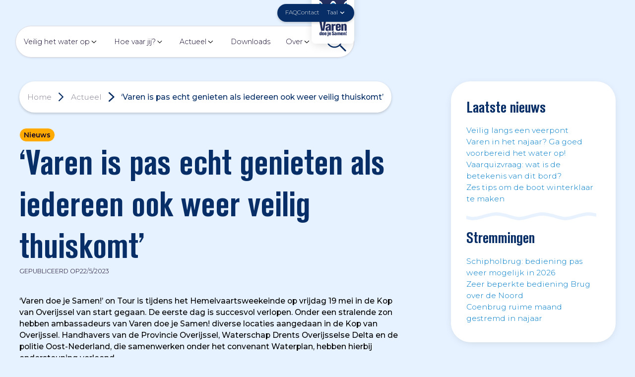

--- FILE ---
content_type: text/html
request_url: https://varendoejesamen.nl/nieuws/varen-pas-echt-genieten-als-iedereen-ook-weer-veilig-thuiskomt
body_size: 19873
content:
<!DOCTYPE html><!-- Last Published: Thu Nov 20 2025 15:54:37 GMT+0000 (Coordinated Universal Time) --><html data-wf-domain="varendoejesamen.nl" data-wf-page="67e27c85205920308a09197b" data-wf-site="67cf11bb74d8523d98261647" lang="nl" data-wf-collection="67e27c85205920308a091951" data-wf-item-slug="varen-pas-echt-genieten-als-iedereen-ook-weer-veilig-thuiskomt"><head><meta charset="utf-8"/><title>‘Varen is pas echt genieten als iedereen ook weer veilig thuiskomt’ | Varen doe je Samen!</title><meta content="‘Varen doe je Samen!’  on Tour is tijdens het Hemelvaartsweekeinde op vrijdag 19 mei in de Kop van Overijssel van start gegaan. De eerste dag is succesvol verlopen. Onder een stralende zon hebben ambassadeurs van Varen doe je Samen! diverse locaties aangedaan in de Kop van Overijssel. Handhavers van de Provincie Overijssel, Waterschap Drents Overijsselse Delta en de politie Oost-Nederland, die samenwerken onder het convenant Waterplan, hebben hierbij ondersteuning verleend." name="description"/><meta content="‘Varen is pas echt genieten als iedereen ook weer veilig thuiskomt’ | Varen doe je Samen!" property="og:title"/><meta content="‘Varen doe je Samen!’  on Tour is tijdens het Hemelvaartsweekeinde op vrijdag 19 mei in de Kop van Overijssel van start gegaan. De eerste dag is succesvol verlopen. Onder een stralende zon hebben ambassadeurs van Varen doe je Samen! diverse locaties aangedaan in de Kop van Overijssel. Handhavers van de Provincie Overijssel, Waterschap Drents Overijsselse Delta en de politie Oost-Nederland, die samenwerken onder het convenant Waterplan, hebben hierbij ondersteuning verleend." property="og:description"/><meta content="https://cdn.prod.website-files.com/67d9891f29c33ea2bccf274a/68090dc8b0735590803a754e_65a51ee479ed478e1676c232_646cb93351a52993177624.avif" property="og:image"/><meta content="‘Varen is pas echt genieten als iedereen ook weer veilig thuiskomt’ | Varen doe je Samen!" property="twitter:title"/><meta content="‘Varen doe je Samen!’  on Tour is tijdens het Hemelvaartsweekeinde op vrijdag 19 mei in de Kop van Overijssel van start gegaan. De eerste dag is succesvol verlopen. Onder een stralende zon hebben ambassadeurs van Varen doe je Samen! diverse locaties aangedaan in de Kop van Overijssel. Handhavers van de Provincie Overijssel, Waterschap Drents Overijsselse Delta en de politie Oost-Nederland, die samenwerken onder het convenant Waterplan, hebben hierbij ondersteuning verleend." property="twitter:description"/><meta content="https://cdn.prod.website-files.com/67d9891f29c33ea2bccf274a/68090dc8b0735590803a754e_65a51ee479ed478e1676c232_646cb93351a52993177624.avif" property="twitter:image"/><meta property="og:type" content="website"/><meta content="summary_large_image" name="twitter:card"/><meta content="width=device-width, initial-scale=1" name="viewport"/><link href="https://cdn.prod.website-files.com/67cf11bb74d8523d98261647/css/vdjs-nl.shared.91ac9e822.min.css" rel="stylesheet" type="text/css"/><link href="https://fonts.googleapis.com" rel="preconnect"/><link href="https://fonts.gstatic.com" rel="preconnect" crossorigin="anonymous"/><script src="https://ajax.googleapis.com/ajax/libs/webfont/1.6.26/webfont.js" type="text/javascript"></script><script type="text/javascript">WebFont.load({  google: {    families: ["Montserrat:100,100italic,200,200italic,300,300italic,400,400italic,500,500italic,600,600italic,700,700italic,800,800italic,900,900italic"]  }});</script><script type="text/javascript">!function(o,c){var n=c.documentElement,t=" w-mod-";n.className+=t+"js",("ontouchstart"in o||o.DocumentTouch&&c instanceof DocumentTouch)&&(n.className+=t+"touch")}(window,document);</script><link href="https://cdn.prod.website-files.com/67cf11bb74d8523d98261647/67e6a4970dff179b70f65c89_favicon-small.png" rel="shortcut icon" type="image/x-icon"/><link href="https://cdn.prod.website-files.com/67cf11bb74d8523d98261647/67e6a49ba9418b5048666049_favicon-large.png" rel="apple-touch-icon"/><link href="https://www.varendoejesamen.nl/nieuws/varen-pas-echt-genieten-als-iedereen-ook-weer-veilig-thuiskomt" rel="canonical"/><script async="" src="https://www.googletagmanager.com/gtag/js?id=G-PSN4MTQ39D"></script><script type="text/javascript">window.dataLayer = window.dataLayer || [];function gtag(){dataLayer.push(arguments);}gtag('js', new Date());gtag('set', 'developer_id.dZGVlNj', true);gtag('config', 'G-PSN4MTQ39D');</script><script src="https://www.google.com/recaptcha/api.js" type="text/javascript"></script><!-- Keep this css code to improve the font quality-->
<style>
  * {
  -webkit-font-smoothing: antialiased;
  -moz-osx-font-smoothing: grayscale;
  -o-font-smoothing: antialiased;
}

.w-slider-dot {
background-color: #072e66; 
height: 1rem;
}

.w-slider-dot.w-active {
background-color: #110428;
height: 1rem;
}
</style><!-- swiper 11 -->
<script defer src="https://cdn.jsdelivr.net/npm/swiper@11/swiper-bundle.min.js"></script>
<link rel="stylesheet" href="https://cdn.jsdelivr.net/npm/swiper@11/swiper-bundle.min.css"/></head><body><div class="page-wrapper"><div class="global-styles"><div class="style-overrides w-embed"><style>

  html { font-size: calc(0.625rem + 0.41666666666666663vw); }
  @media screen and (max-width:1920px) { html { font-size: calc(0.625rem + 0.41666666666666674vw); } }
  @media screen and (max-width:1440px) { html { font-size: calc(0.8126951092611863rem + 0.20811654526534862vw); } }
  @media screen and (max-width:479px) { html { font-size: calc(0.7497384937238494rem + 0.41841004184100417vw); } }


/* Ensure all elements inherit the color from its parent */
a,
.w-input,
.w-select,
.w-tab-link,
.w-nav-link,
.w-nav-brand,
.w-dropdown-btn,
.w-dropdown-toggle,
.w-slider-arrow-left,
.w-slider-arrow-right,
.w-dropdown-link {
  color: inherit;
  text-decoration: inherit;
  font-size: inherit;
}

/* Focus state style for keyboard navigation for the focusable elements */
*[tabindex]:focus-visible,
  input[type="file"]:focus-visible {
   outline: 0.125rem solid #4d65ff;
   outline-offset: 0.125rem;
}

/* Get rid of top margin on first element in any rich text element */
.w-richtext > :not(div):first-child, .w-richtext > div:first-child > :first-child {
  margin-top: 0 !important;
}

/* Get rid of bottom margin on last element in any rich text element */
.w-richtext>:last-child, .w-richtext ol li:last-child, .w-richtext ul li:last-child {
	margin-bottom: 0 !important;
}

/* Prevent all click and hover interaction with an element */
.pointer-events-off {
	pointer-events: none;
}

/* Enables all click and hover interaction with an element */
.pointer-events-on {
  pointer-events: auto;
}

/* Create a class of .div-square which maintains a 1:1 dimension of a div */
.div-square::after {
	content: "";
	display: block;
	padding-bottom: 100%;
}

/* Make sure containers never lose their center alignment */
.container-medium,.container-small, .container-large {
	margin-right: auto !important;
  margin-left: auto !important;
}


/* Apply "..." after 3 lines of text */
.text-style-3lines {
	display: -webkit-box;
	overflow: hidden;
	-webkit-line-clamp: 3;
	-webkit-box-orient: vertical;
}

/* Apply "..." after 2 lines of text */
.text-style-2lines {
	display: -webkit-box;
	overflow: hidden;
	-webkit-line-clamp: 2;
	-webkit-box-orient: vertical;
}

/* Adds inline flex display */
.display-inlineflex {
  display: inline-flex;
}

/* These classes are never overwritten */
.hide {
  display: none !important;
}

/* Remove default Webflow chevron from form select */
select{
  -webkit-appearance:none;
}


@media screen and (max-width: 991px) {
    .hide, .hide-tablet {
        display: none !important;
    }
}
  @media screen and (max-width: 767px) {
    .hide-mobile-landscape{
      display: none !important;
    }
}
  @media screen and (max-width: 479px) {
    .hide-mobile{
      display: none !important;
    }
}
 
.margin-0 {
  margin: 0rem !important;
}
  
.padding-0 {
  padding: 0rem !important;
}

.spacing-clean {
padding: 0rem !important;
margin: 0rem !important;
}

.margin-top {
  margin-right: 0rem !important;
  margin-bottom: 0rem !important;
  margin-left: 0rem !important;
}

.padding-top {
  padding-right: 0rem !important;
  padding-bottom: 0rem !important;
  padding-left: 0rem !important;
}
  
.margin-right {
  margin-top: 0rem !important;
  margin-bottom: 0rem !important;
  margin-left: 0rem !important;
}

.padding-right {
  padding-top: 0rem !important;
  padding-bottom: 0rem !important;
  padding-left: 0rem !important;
}

.margin-bottom {
  margin-top: 0rem !important;
  margin-right: 0rem !important;
  margin-left: 0rem !important;
}

.padding-bottom {
  padding-top: 0rem !important;
  padding-right: 0rem !important;
  padding-left: 0rem !important;
}

.margin-left {
  margin-top: 0rem !important;
  margin-right: 0rem !important;
  margin-bottom: 0rem !important;
}
  
.padding-left {
  padding-top: 0rem !important;
  padding-right: 0rem !important;
  padding-bottom: 0rem !important;
}
  
.margin-horizontal {
  margin-top: 0rem !important;
  margin-bottom: 0rem !important;
}

.padding-horizontal {
  padding-top: 0rem !important;
  padding-bottom: 0rem !important;
}

.margin-vertical {
  margin-right: 0rem !important;
  margin-left: 0rem !important;
}
  
.padding-vertical {
  padding-right: 0rem !important;
  padding-left: 0rem !important;
}

/* Apply "..." at 100% width */
.truncate-width { 
		width: 100%; 
    white-space: nowrap; 
    overflow: hidden; 
    text-overflow: ellipsis; 
}
/* Removes native scrollbar */
.no-scrollbar {
    -ms-overflow-style: none;
    overflow: -moz-scrollbars-none; 
}

.no-scrollbar::-webkit-scrollbar {
    display: none;
}

.text-rich-text a.w-button {background-color: transparent!important; padding:0!important; }

.swiper-prev, .swiper-next {
	height: 2rem;
  width: 2rem;
  display: flex;
  align-items: center;
  justify-content: center;
  cursor: pointer;
}
.swiper-prev {
	margin-right: 0.5rem
}
.swiper-next {
	margin-left: 0.5rem
}

.swiper-button-disabled {
	opacity: 0.4;
}

.swiper-prev::before,
.swiper-next::before {
  content: '';
  display: block;
  width: 1rem; /* Lengte van de pijl */
  height: 1px; /* Dikte van de pijl */
  background: var(--base-color-brand--primary-dark);
  position: absolute;
  top: 50%;
  transform: translateY(-50%);
}
.swiper-prev::before {
  left: 0.4rem; /* Positionering van de pijl in de knop */
  background: linear-gradient(to left, transparent 0%, var(--base-color-brand--primary-dark) 100%); /* Maakt de punt links transparant */
}
.swiper-next::before {
  right: 0.4rem; /* Positionering van de pijl in de knop */
  background: linear-gradient(to right, transparent 0%, var(--base-color-brand--primary-dark) 100%); /* Maakt de punt rechts transparant */
}
/* De punt van de pijl */
.swiper-prev::after,
.swiper-next::after {
  content: '';
  display: block;
  width: 0.4rem;
  height: 0.4rem;
  border-top: 1px solid var(--base-color-brand--primary-dark);
  border-right: 1px solid var(--base-color-brand--primary-dark);
  position: absolute;
  top: 50%;
}
.article_related-wrapper .swiper-prev::after,
.article_related-wrapper .swiper-next::after {
	border-top: 1px solid white;
  border-right: 1px solid white;
}
.article_related-wrapper .swiper-prev::before,
.article_related-wrapper .swiper-next::before {
  content: '';
  display: block;
  width: 1rem; /* Lengte van de pijl */
  height: 1px; /* Dikte van de pijl */
  background: white;
  position: absolute;
  top: 50%;
  transform: translateY(-50%);
}
.article_related-wrapper .swiper-prev::before {
  left: 0.4rem; /* Positionering van de pijl in de knop */
  background: linear-gradient(to left, transparent 0%, white 100%); /* Maakt de punt links transparant */
}
.article_related-wrapper .swiper-next::before {
  right: 0.4rem; /* Positionering van de pijl in de knop */
  background: linear-gradient(to right, transparent 0%, white 100%); /* Maakt de punt rechts transparant */
}

.swiper-prev::after {
  left: 0.1rem;
  transform: translateY(-50%) rotate(225deg); /* Pijl naar links */
}
.swiper-next::after {
  right: 0.1rem;
  transform: translateY(-50%) rotate(45deg); /* Pijl naar rechts */
}
.swiper-prev {
  position: relative; /* Nodig voor de absolute positionering van de pseudo-elementen */
}
.swiper-next {
  position: relative; /* Nodig voor de absolute positionering van de pseudo-elementen */
}
.swiper-slide {
	height: auto;
}

.text-rich-text figure {
	margin-bottom: 1rem!important;
  margin-top: 0rem;
}
.text-rich-text figcaption {
	border: none;
}

.nav_link.w-dropdown-toggle:hover img {
	filter: invert(1);
}

ul, ol {
	list-style: revert !important;
	padding-left: revert !important;
}
</style></div><div class="color-schemes w-embed"><style>
/* Color Schemes Controls*/
<meta name="relume-color-schemes" content="false"/>

  .color-scheme-1 {
/*All sections should point to Color Scheme 1*/

  }

  .color-scheme-2 {
    --color-scheme-1--text: var(--color-scheme-2--text);
    --color-scheme-1--background: var(--color-scheme-2--background);
    --color-scheme-1--foreground: var(--color-scheme-2--foreground);
    --color-scheme-1--border: var(--color-scheme-2--border);
    --color-scheme-1--accent: var(--color-scheme-2--accent);
  }

  .color-scheme-3 {
    --color-scheme-1--text: var(--color-scheme-3--text);
    --color-scheme-1--background: var(--color-scheme-3--background);
    --color-scheme-1--foreground: var(--color-scheme-3--foreground);
    --color-scheme-1--border: var(--color-scheme-3--border);
    --color-scheme-1--accent: var(--color-scheme-3--accent);
  }

  .color-scheme-4 {
    --color-scheme-1--text: var(--color-scheme-4--text);
    --color-scheme-1--background: var(--color-scheme-4--background);
    --color-scheme-1--foreground: var(--color-scheme-4--foreground);
    --color-scheme-1--border: var(--color-scheme-4--border);
    --color-scheme-1--accent: var(--color-scheme-4--accent);
  }

  .color-scheme-5 {
    --color-scheme-1--text: var(--color-scheme-5--text);
    --color-scheme-1--background: var(--color-scheme-5--background);
    --color-scheme-1--foreground: var(--color-scheme-5--foreground);
    --color-scheme-1--border: var(--color-scheme-5--border);
    --color-scheme-1--accent: var(--color-scheme-5--accent);
  }

  .color-scheme-6 {
    --color-scheme-1--text: var(--color-scheme-6--text);
    --color-scheme-1--background: var(--color-scheme-6--background);
    --color-scheme-1--foreground: var(--color-scheme-6--foreground);
    --color-scheme-1--border: var(--color-scheme-6--border);
    --color-scheme-1--accent: var(--color-scheme-6--accent);
  }

  .color-scheme-7 {
    --color-scheme-1--text: var(--color-scheme-7--text);
    --color-scheme-1--background: var(--color-scheme-7--background);
    --color-scheme-1--foreground: var(--color-scheme-7--foreground);
    --color-scheme-1--border: var(--color-scheme-7--border);
    --color-scheme-1--accent: var(--color-scheme-7--accent);
  }

  .color-scheme-8 {
    --color-scheme-1--text: var(--color-scheme-8--text);
    --color-scheme-1--background: var(--color-scheme-8--background);
    --color-scheme-1--foreground: var(--color-scheme-8--foreground);
    --color-scheme-1--border: var(--color-scheme-8--border);
    --color-scheme-1--accent: var(--color-scheme-8--accent);
  }

  .color-scheme-9 {
    --color-scheme-1--text: var(--color-scheme-9--text);
    --color-scheme-1--background: var(--color-scheme-9--background);
    --color-scheme-1--foreground: var(--color-scheme-9--foreground);
    --color-scheme-1--border: var(--color-scheme-9--border);
    --color-scheme-1--accent: var(--color-scheme-9--accent);
  }

  .color-scheme-10 {
    --color-scheme-1--text: var(--color-scheme-10--text);
    --color-scheme-1--background: var(--color-scheme-10--background);
    --color-scheme-1--foreground: var(--color-scheme-10--foreground);
    --color-scheme-1--border: var(--color-scheme-10--border);
    --color-scheme-1--accent: var(--color-scheme-10--accent);
  }
  
/* Inherit slider dot colors */
.w-slider-dot {
  background-color: var(--color-scheme-1--text);
  opacity: 0.20;
}

.w-slider-dot.w-active {
  background-color: var(--color-scheme-1--text);
  opacity: 1;
}

/* Override .w-slider-nav-invert styles */
.w-slider-nav-invert .w-slider-dot {
  background-color: var(--color-scheme-1--text) !important;
  opacity: 0.20 !important;
}

.w-slider-nav-invert .w-slider-dot.w-active {
  background-color: var(--color-scheme-1--text) !important;
  opacity: 1 !important;
}

.nav_link:hover .rs-icon, .nav_link:hover .rootsteps-library-v2--rs-image {
filter:invert(1);
}
</style></div></div><nav data-w-id="544d65e3-0716-3078-b798-beedb0db09d8" class="navbar"><div class="padding-global is-nav"><div class="container-large"><div class="nav_top"><a href="/" class="nav_brand w-inline-block"><img src="https://cdn.prod.website-files.com/67cf11bb74d8523d98261647/67d83fef70b6bc135ed4f878_logo-vdjs-waves.svg" loading="lazy" data-w-id="544d65e3-0716-3078-b798-beedb0db09e7" alt=""/><img src="https://cdn.prod.website-files.com/67cf11bb74d8523d98261647/67d83fef9b036acb44739161_logo-vdjs-text.svg" loading="lazy" alt=""/></a><div class="nav_top-menu"><a href="/faq" class="nav_link is-top">FAQ</a><a href="/contact" class="nav_link is-top">Contact</a><div class="locales-wrapper w-locales-list"><div data-hover="false" data-delay="0" class="nav_locale-dropdown w-dropdown"><div class="nav_locale-dropdown w-dropdown-toggle"><img src="https://cdn.prod.website-files.com/67cf11bb74d8523d98261647/67e1469daafa5fe43a279fde_dutch-flag.avif" loading="lazy" alt="" class="icon-1x1-xxsmall"/><div>Taal</div><img src="https://cdn.prod.website-files.com/67cf11bb74d8523d98261647/67cf11bc74d8523d9826170d_chevron-down-white.svg" loading="lazy" alt="" class="icon-1x1-xsmall"/></div><nav class="nav_locale-dropdown-list w-dropdown-list"><div class="w-layout-vflex"><a href="/de">Deutsch</a><a href="/en">English</a></div></nav></div></div></div><div data-w-id="fa315abf-45cc-72e2-9837-f6567662c143" class="nav_menu-button"><div class="filter-invert"><div data-wf--local-v2-element-icon--variant="small" class="rs_icon_wrapper"><img src="https://cdn.prod.website-files.com/67cf11bb74d8523d98261647/67dc3f04e9cfe0137f2d23b5_bars.svg" loading="lazy" alt="" class="rs-icon w-variant-ee722287-a9a2-2b08-1a69-cebe7cb011f3"/></div></div></div></div><div class="nav_bottom"><div class="nav_bottom-menu"><div data-hover="true" data-delay="0" class="nav_dropdown w-dropdown"><div class="nav_link w-dropdown-toggle"><a href="/veilig-het-water-op" class="nav_absolute-link w-inline-block"></a><div>Veilig het water op</div><div class="icon-1x1-xsmall"><div data-wf--rootsteps-library-v2--v2-element-image--variant="square-1-1" class="rootsteps-library-v2--rs-image_wrapper w-variant-e3fc748e-a6b6-180e-782f-3bf93f2f9b5e"><img src="https://cdn.prod.website-files.com/67cf11bb74d8523d98261647/67f3d2d9e938035acbe2998b_keyboard_arrow_down_24dp_000000_FILL0_wght100_GRAD200_opsz24.svg" loading="lazy" alt="" class="rootsteps-library-v2--rs-image w-variant-e3fc748e-a6b6-180e-782f-3bf93f2f9b5e"/></div></div></div><nav class="navbar5_dropdown-list w-dropdown-list"><div class="navbar5_container is-small"><div class="navbar5_dropdown-content"><div class="navbar5_dropdown-content-left"><div class="navbar5_dropdown-column"><a href="/veilig-het-water-op" class="navbar5_dropdown-heading">Veilig het water op</a><div class="spacer-xsmall"></div><div class="navbar5_dropdown-link-list"><a href="/veilig-het-water-op/reisvoorbereiding" class="navbar5_dropdown-link w-inline-block"><div class="navbar5_icon-wrapper"><div data-wf--local-v2-element-icon--variant="small" class="rs_icon_wrapper"><img src="https://cdn.prod.website-files.com/67cf11bb74d8523d98261647/67dbf8584a2385fa5bcbfbdd_windrose.svg" loading="lazy" alt="" class="rs-icon w-variant-ee722287-a9a2-2b08-1a69-cebe7cb011f3"/></div></div><div class="navbar5_item-right"><div class="text-weight-semibold">Reisvoorbereiding</div></div></a><a href="/veilig-het-water-op/ken-de-vaarregels" class="navbar5_dropdown-link w-inline-block"><div class="navbar5_icon-wrapper"><div data-wf--local-v2-element-icon--variant="small" class="rs_icon_wrapper"><img src="https://cdn.prod.website-files.com/67cf11bb74d8523d98261647/67dbf8d2115e7133e1e71cce_book.svg" loading="lazy" alt="" class="rs-icon w-variant-ee722287-a9a2-2b08-1a69-cebe7cb011f3"/></div></div><div class="navbar5_item-right"><div class="text-weight-semibold">Ken de vaarregels</div></div></a><a href="/veilig-het-water-op/voorkom-motorpech" class="navbar5_dropdown-link w-inline-block"><div class="navbar5_icon-wrapper"><div data-wf--local-v2-element-icon--variant="small" class="rs_icon_wrapper"><img src="https://cdn.prod.website-files.com/67cf11bb74d8523d98261647/67dbf876f2b237ed668d3848_blades.svg" loading="lazy" alt="" class="rs-icon w-variant-ee722287-a9a2-2b08-1a69-cebe7cb011f3"/></div></div><div class="navbar5_item-right"><div class="text-weight-semibold">Voorkom motorpech</div></div></a><a href="/veilig-het-water-op/zelfredzaamheid" class="navbar5_dropdown-link w-inline-block"><div class="navbar5_icon-wrapper"><div data-wf--local-v2-element-icon--variant="small" class="rs_icon_wrapper"><img src="https://cdn.prod.website-files.com/67cf11bb74d8523d98261647/67f4e301cbdb5e6fd7f8f50a_captain%20cap.svg" loading="lazy" alt="" class="rs-icon w-variant-ee722287-a9a2-2b08-1a69-cebe7cb011f3"/></div></div><div class="navbar5_item-right"><div class="text-weight-semibold">Zelfredzaamheid</div></div></a><a href="/veilig-het-water-op/snelvaren" class="navbar5_dropdown-link w-inline-block"><div class="navbar5_icon-wrapper"><div data-wf--local-v2-element-icon--variant="small" class="rs_icon_wrapper"><img src="https://cdn.prod.website-files.com/67cf11bb74d8523d98261647/67dbf1ff8d3a7924ca2037b7_boat.svg" loading="lazy" alt="" class="rs-icon w-variant-ee722287-a9a2-2b08-1a69-cebe7cb011f3"/></div></div><div class="navbar5_item-right"><div class="text-weight-semibold">Snelvaarkaart</div></div></a></div></div><div class="navbar5_dropdown-column"><div class="navbar5_dropdown-spacer"></div><div class="navbar5_dropdown-link-list"><a href="/veilig-het-water-op/voor-het-eerst-het-water-op" class="navbar5_dropdown-link w-inline-block"><div class="navbar5_icon-wrapper"><div data-wf--local-v2-element-icon--variant="small" class="rs_icon_wrapper"><img src="https://cdn.prod.website-files.com/67cf11bb74d8523d98261647/67dbf1ff7f253751e167f89f_sailboat.svg" loading="lazy" alt="" class="rs-icon w-variant-ee722287-a9a2-2b08-1a69-cebe7cb011f3"/></div></div><div class="navbar5_item-right"><div class="text-weight-semibold">Voor het eerst het water op</div></div></a><a href="/veilig-het-water-op/knooppunten" class="navbar5_dropdown-link w-inline-block"><div class="navbar5_icon-wrapper"><div data-wf--local-v2-element-icon--variant="small" class="rs_icon_wrapper"><img src="https://cdn.prod.website-files.com/67cf11bb74d8523d98261647/67dbf9726cf0f93279835ce6_arrows.svg" loading="lazy" alt="" class="rs-icon w-variant-ee722287-a9a2-2b08-1a69-cebe7cb011f3"/></div></div><div class="navbar5_item-right"><div class="text-weight-semibold">Knooppunten</div></div></a><a href="/veilig-het-water-op/voorkom-brand" class="navbar5_dropdown-link w-inline-block"><div class="navbar5_icon-wrapper"><div data-wf--local-v2-element-icon--variant="small" class="rs_icon_wrapper"><img src="https://cdn.prod.website-files.com/67cf11bb74d8523d98261647/67dbf9a1fb316a147c9ea174_fire-extinguisher.svg" loading="lazy" alt="" class="rs-icon w-variant-ee722287-a9a2-2b08-1a69-cebe7cb011f3"/></div></div><div class="navbar5_item-right"><div class="text-weight-semibold">Voorkom brand</div></div></a><a href="/veilig-het-water-op/alles-over-reddingsvesten" class="navbar5_dropdown-link w-inline-block"><div class="navbar5_icon-wrapper"><div data-wf--local-v2-element-icon--variant="small" class="rs_icon_wrapper"><img src="https://cdn.prod.website-files.com/67cf11bb74d8523d98261647/67dbf856321c599e5061d64c_life%20vest.svg" loading="lazy" alt="" class="rs-icon w-variant-ee722287-a9a2-2b08-1a69-cebe7cb011f3"/></div></div><div class="navbar5_item-right"><div class="text-weight-semibold">Alles over reddingsvesten</div></div></a></div></div></div></div></div></nav></div><div data-hover="true" data-delay="0" class="nav_dropdown position-relative w-dropdown"><div class="nav_link w-dropdown-toggle"><a href="/hoe-vaar-jij" class="nav_absolute-link w-inline-block"></a><div>Hoe vaar jij?</div><div class="icon-1x1-xsmall"><div data-wf--rootsteps-library-v2--v2-element-image--variant="square-1-1" class="rootsteps-library-v2--rs-image_wrapper w-variant-e3fc748e-a6b6-180e-782f-3bf93f2f9b5e"><img src="https://cdn.prod.website-files.com/67cf11bb74d8523d98261647/67f3d2d9e938035acbe2998b_keyboard_arrow_down_24dp_000000_FILL0_wght100_GRAD200_opsz24.svg" loading="lazy" alt="" class="rootsteps-library-v2--rs-image w-variant-e3fc748e-a6b6-180e-782f-3bf93f2f9b5e"/></div></div></div><nav class="navbar5_dropdown-list is-smaller w-dropdown-list"><div class="navbar5_container is-smaller"><div class="navbar5_dropdown-content"><div class="navbar5_dropdown-content-left is-one-column"><div class="navbar5_dropdown-column"><a href="/hoe-vaar-jij" class="navbar5_dropdown-heading">Hoe vaar jij?</a><div class="spacer-xsmall"></div><a href="/hoe-vaar-jij/motorboot-of-sloep" class="navbar5_dropdown-link w-inline-block"><div class="navbar5_icon-wrapper"><div data-wf--local-v2-element-icon--variant="small" class="rs_icon_wrapper"><img src="https://cdn.prod.website-files.com/67cf11bb74d8523d98261647/67f4e30133304ac0ad424206_boat%20engine.svg" loading="lazy" alt="" class="rs-icon w-variant-ee722287-a9a2-2b08-1a69-cebe7cb011f3"/></div></div><div class="navbar5_item-right"><div class="text-weight-semibold">Motorboot of sloep</div></div></a><a href="/hoe-vaar-jij/zeilboot" class="navbar5_dropdown-link w-inline-block"><div class="navbar5_icon-wrapper"><div data-wf--local-v2-element-icon--variant="small" class="rs_icon_wrapper"><img src="https://cdn.prod.website-files.com/67cf11bb74d8523d98261647/67dbf1ff7f253751e167f89f_sailboat.svg" loading="lazy" alt="" class="rs-icon w-variant-ee722287-a9a2-2b08-1a69-cebe7cb011f3"/></div></div><div class="navbar5_item-right"><div class="text-weight-semibold">Zeilboot</div></div></a><a href="/hoe-vaar-jij/beroepsvaart" class="navbar5_dropdown-link w-inline-block"><div class="navbar5_icon-wrapper"><div data-wf--local-v2-element-icon--variant="small" class="rs_icon_wrapper"><img src="https://cdn.prod.website-files.com/67cf11bb74d8523d98261647/67f4e302c86614bd67a288c3_ship.svg" loading="lazy" alt="" class="rs-icon w-variant-ee722287-a9a2-2b08-1a69-cebe7cb011f3"/></div></div><div class="navbar5_item-right"><div class="text-weight-semibold">Beroepsvaart</div></div></a><a href="/hoe-vaar-jij/roeiers" class="navbar5_dropdown-link w-inline-block"><div class="navbar5_icon-wrapper"><div data-wf--local-v2-element-icon--variant="small" class="rs_icon_wrapper"><img src="https://cdn.prod.website-files.com/67cf11bb74d8523d98261647/67dbf1ff20700d257d3bd1c0_oars.svg" loading="lazy" alt="" class="rs-icon w-variant-ee722287-a9a2-2b08-1a69-cebe7cb011f3"/></div></div><div class="navbar5_item-right"><div class="text-weight-semibold">Roeiers</div></div></a><a href="/hoe-vaar-jij/snelvaarders" class="navbar5_dropdown-link w-inline-block"><div class="navbar5_icon-wrapper"><div data-wf--local-v2-element-icon--variant="small" class="rs_icon_wrapper"><img src="https://cdn.prod.website-files.com/67cf11bb74d8523d98261647/67dbf1ff8d3a7924ca2037b7_boat.svg" loading="lazy" alt="" class="rs-icon w-variant-ee722287-a9a2-2b08-1a69-cebe7cb011f3"/></div></div><div class="navbar5_item-right"><div class="text-weight-semibold">Snelvaarders</div></div></a></div></div></div></div></nav></div><div data-hover="true" data-delay="0" class="nav_dropdown w-dropdown"><div class="nav_link w-dropdown-toggle"><a href="/actueel" class="nav_absolute-link w-inline-block"></a><div>Actueel</div><div class="icon-1x1-xsmall"><div data-wf--rootsteps-library-v2--v2-element-image--variant="square-1-1" class="rootsteps-library-v2--rs-image_wrapper w-variant-e3fc748e-a6b6-180e-782f-3bf93f2f9b5e"><img src="https://cdn.prod.website-files.com/67cf11bb74d8523d98261647/67f3d2d9e938035acbe2998b_keyboard_arrow_down_24dp_000000_FILL0_wght100_GRAD200_opsz24.svg" loading="lazy" alt="" class="rootsteps-library-v2--rs-image w-variant-e3fc748e-a6b6-180e-782f-3bf93f2f9b5e"/></div></div></div><nav class="navbar5_dropdown-list w-dropdown-list"><div class="navbar5_container"><div class="navbar5_dropdown-content"><div class="navbar5_dropdown-content-left is-actueel-desktop"><div class="navbar5_dropdown-column"><a href="/actueel" class="navbar5_dropdown-heading">Artikelen</a><div data-wf--rootsteps-library-v2--v2-element-spacer--variant="1rem" class="rootsteps-library-v2--rs-spacer_wrapper"><div class="rootsteps-library-v2--rs-spacer w-variant-ca48a1b5-abb6-2200-f698-681316f0c7ba"></div></div><div class="w-dyn-list"><div role="list" class="navbar5_dropdown-link-list w-dyn-items"><div role="listitem" class="w-dyn-item"><a href="/kennis/veilig-langs-een-veerpont" class="navbar5_dropdown-link w-inline-block"><div class="navbar5_icon-wrapper"><div data-wf--local-v2-element-icon--variant="small" class="rs_icon_wrapper"><img src="https://cdn.prod.website-files.com/67cf11bb74d8523d98261647/67d977bf24dad39bbd3e4ab6_angle-right.svg" loading="lazy" alt="" class="rs-icon w-variant-ee722287-a9a2-2b08-1a69-cebe7cb011f3"/></div></div><div class="navbar5_item-right"><div class="text-weight-semibold">Veilig langs een veerpont</div></div></a></div><div role="listitem" class="w-dyn-item"><a href="/kennis/varen-het-najaar-ga-goed-voorbereid-het-water" class="navbar5_dropdown-link w-inline-block"><div class="navbar5_icon-wrapper"><div data-wf--local-v2-element-icon--variant="small" class="rs_icon_wrapper"><img src="https://cdn.prod.website-files.com/67cf11bb74d8523d98261647/67d977bf24dad39bbd3e4ab6_angle-right.svg" loading="lazy" alt="" class="rs-icon w-variant-ee722287-a9a2-2b08-1a69-cebe7cb011f3"/></div></div><div class="navbar5_item-right"><div class="text-weight-semibold">Varen in het najaar? Ga goed voorbereid het water op!</div></div></a></div><div role="listitem" class="w-dyn-item"><a href="/kennis/vaarquizvraag-wat-is-de-betekenis-van-dit-bord" class="navbar5_dropdown-link w-inline-block"><div class="navbar5_icon-wrapper"><div data-wf--local-v2-element-icon--variant="small" class="rs_icon_wrapper"><img src="https://cdn.prod.website-files.com/67cf11bb74d8523d98261647/67d977bf24dad39bbd3e4ab6_angle-right.svg" loading="lazy" alt="" class="rs-icon w-variant-ee722287-a9a2-2b08-1a69-cebe7cb011f3"/></div></div><div class="navbar5_item-right"><div class="text-weight-semibold">Vaarquizvraag: wat is de betekenis van dit bord?</div></div></a></div><div role="listitem" class="w-dyn-item"><a href="/kennis/zes-tips-om-de-boot-winterklaar-te-maken" class="navbar5_dropdown-link w-inline-block"><div class="navbar5_icon-wrapper"><div data-wf--local-v2-element-icon--variant="small" class="rs_icon_wrapper"><img src="https://cdn.prod.website-files.com/67cf11bb74d8523d98261647/67d977bf24dad39bbd3e4ab6_angle-right.svg" loading="lazy" alt="" class="rs-icon w-variant-ee722287-a9a2-2b08-1a69-cebe7cb011f3"/></div></div><div class="navbar5_item-right"><div class="text-weight-semibold">Zes tips om de boot winterklaar te maken</div></div></a></div></div></div></div><div class="navbar5_dropdown-column"><div data-wf--rootsteps-library-v2--v2-element-spacer--variant="1rem" class="rootsteps-library-v2--rs-spacer_wrapper"><div class="rootsteps-library-v2--rs-spacer w-variant-ca48a1b5-abb6-2200-f698-681316f0c7ba"></div></div><div class="button-group"><a href="/actueel" class="navbar5_dropdown-heading is-button">Bekijk alle artikelen</a><a href="/actueel#stremming" class="navbar5_dropdown-heading is-button">Overzicht Stremmingen</a></div><div data-wf--rootsteps-library-v2--v2-element-spacer--variant="1rem" class="rootsteps-library-v2--rs-spacer_wrapper"><div class="rootsteps-library-v2--rs-spacer w-variant-ca48a1b5-abb6-2200-f698-681316f0c7ba"></div></div><div class="button-group"><a href="https://www.vaarweginformatie.nl" rel="nofollow noopener" target="_blank" class="text-style-link no-wave w-inline-block"><div>Alles via vaarweginformatie.nl</div><div class="icon-embed-xxsmall w-embed"><svg class="w-6 h-6 text-gray-800 dark:text-white" aria-hidden="true" xmlns="http://www.w3.org/2000/svg" width="24" height="24" fill="none" viewBox="0 0 24 24">
  <path stroke="currentColor" stroke-linecap="round" stroke-linejoin="round" stroke-width="2" d="M18 14v4.833A1.166 1.166 0 0 1 16.833 20H5.167A1.167 1.167 0 0 1 4 18.833V7.167A1.166 1.166 0 0 1 5.167 6h4.618m4.447-2H20v5.768m-7.889 2.121 7.778-7.778"/>
</svg></div></a></div></div></div><div class="navbar5_dropdown-content-right"><div class="navbar5_dropdown-content-wrapper z-index-1"><a href="/actueel" class="navbar5_dropdown-heading is-alt">Uitgelicht</a><div data-wf--rootsteps-library-v2--v2-element-spacer--variant="1rem" class="rootsteps-library-v2--rs-spacer_wrapper"><div class="rootsteps-library-v2--rs-spacer w-variant-ca48a1b5-abb6-2200-f698-681316f0c7ba"></div></div><div class="navbar5_blog-list-wrapper w-dyn-list"><div role="list" class="navbar5_blog-list w-dyn-items"><div role="listitem" class="w-dyn-item"><a data-w-id="5b7b7daa-302a-65d3-237f-7d3c0dba5ec7" href="/nieuws/ondieptes-getij-en-weersomslag-vaak-onderschat" class="navbar5_blog-item w-inline-block"><div class="navbar5_blog-image-wrapper"><img loading="lazy" src="https://cdn.prod.website-files.com/67d9891f29c33ea2bccf274a/6878c800967a61bddd9f0623_hotspot-veere-knrm.avif" alt="" sizes="100vw" srcset="https://cdn.prod.website-files.com/67d9891f29c33ea2bccf274a/6878c800967a61bddd9f0623_hotspot-veere-knrm-p-500.avif 500w, https://cdn.prod.website-files.com/67d9891f29c33ea2bccf274a/6878c800967a61bddd9f0623_hotspot-veere-knrm-p-800.avif 800w, https://cdn.prod.website-files.com/67d9891f29c33ea2bccf274a/6878c800967a61bddd9f0623_hotspot-veere-knrm-p-1080.avif 1080w, https://cdn.prod.website-files.com/67d9891f29c33ea2bccf274a/6878c800967a61bddd9f0623_hotspot-veere-knrm-p-1600.avif 1600w, https://cdn.prod.website-files.com/67d9891f29c33ea2bccf274a/6878c800967a61bddd9f0623_hotspot-veere-knrm.avif 3831w" class="navbar5_blog-image"/></div><div class="navbar5_large-item-content"><div class="text-weight-semibold">Ondieptes, getij en weersomslag vaak onderschat</div><div class="spacer-tiny"></div><div class="text-style-2lines"><p class="text-size-small">‍Waterrecreanten komen vaak in de problemen door vastlopen of weersomslag. Vorig jaar kwamen de vrijwillige redders van de KNRM rond de driehonderd keer in actie vanwege boten die vastliepen.</p></div><div class="spacer-xxsmall"></div><div class="text-style-link is-navbar">Lees verder</div></div></a></div><div role="listitem" class="w-dyn-item"><a data-w-id="5b7b7daa-302a-65d3-237f-7d3c0dba5ec7" href="/nieuws/marifoonkaart-stimuleert-goed-marifoongebruik-recreatievaart" class="navbar5_blog-item w-inline-block"><div class="navbar5_blog-image-wrapper"><img loading="lazy" src="https://cdn.prod.website-files.com/67d9891f29c33ea2bccf274a/6841636b890a4bcb4b9fb15b_uitreiking-marifoonkaart-vdjs-klein.avif" alt="" sizes="100vw" srcset="https://cdn.prod.website-files.com/67d9891f29c33ea2bccf274a/6841636b890a4bcb4b9fb15b_uitreiking-marifoonkaart-vdjs-klein-p-500.avif 500w, https://cdn.prod.website-files.com/67d9891f29c33ea2bccf274a/6841636b890a4bcb4b9fb15b_uitreiking-marifoonkaart-vdjs-klein-p-800.avif 800w, https://cdn.prod.website-files.com/67d9891f29c33ea2bccf274a/6841636b890a4bcb4b9fb15b_uitreiking-marifoonkaart-vdjs-klein-p-1080.avif 1080w, https://cdn.prod.website-files.com/67d9891f29c33ea2bccf274a/6841636b890a4bcb4b9fb15b_uitreiking-marifoonkaart-vdjs-klein.avif 1619w" class="navbar5_blog-image"/></div><div class="navbar5_large-item-content"><div class="text-weight-semibold">Marifoonkaart stimuleert goed marifoongebruik recreatievaart</div><div class="spacer-tiny"></div><div class="text-style-2lines"><p class="text-size-small">‍De veiligheidscampagne Varen doe je Samen! lanceert een nieuw campagnemiddel: de Marifoonkaart. Deze gelamineerde vouwkaart biedt een geheugensteuntje voor goed marifoongebruik aan boord. En dat is nodig!</p></div><div class="spacer-xxsmall"></div><div class="text-style-link is-navbar">Lees verder</div></div></a></div></div></div><div data-wf--rootsteps-library-v2--v2-element-spacer--variant="1rem" class="rootsteps-library-v2--rs-spacer_wrapper"><div class="rootsteps-library-v2--rs-spacer w-variant-ca48a1b5-abb6-2200-f698-681316f0c7ba"></div></div><div class="button-group"><a href="/actueel" class="text-style-link is-navbar w-inline-block"><div>Alle artikelen</div><div class="icon-embed-xxsmall w-embed"><svg width="16" height="16" viewBox="0 0 16 16" fill="none" xmlns="http://www.w3.org/2000/svg">
<path d="M6 3L11 8L6 13" stroke="CurrentColor" stroke-width="1.5"/>
</svg></div></a></div></div><div class="navbar5_dropdown-background-layer"></div></div></div></div></nav></div><a href="/downloads" class="nav_link">Downloads</a><div data-hover="true" data-delay="0" class="nav_dropdown w-dropdown"><div class="nav_link w-dropdown-toggle"><a href="/over-ons" class="nav_absolute-link w-inline-block"></a><div>Over</div><div class="icon-1x1-xsmall"><div data-wf--rootsteps-library-v2--v2-element-image--variant="square-1-1" class="rootsteps-library-v2--rs-image_wrapper w-variant-e3fc748e-a6b6-180e-782f-3bf93f2f9b5e"><img src="https://cdn.prod.website-files.com/67cf11bb74d8523d98261647/67f3d2d9e938035acbe2998b_keyboard_arrow_down_24dp_000000_FILL0_wght100_GRAD200_opsz24.svg" loading="lazy" alt="" class="rootsteps-library-v2--rs-image w-variant-e3fc748e-a6b6-180e-782f-3bf93f2f9b5e"/></div></div></div><nav class="navbar5_dropdown-list is-over w-dropdown-list"><div class="navbar5_container is-over"><div class="navbar5_dropdown-content is-over"><div class="navbar5_dropdown-content-left"><div class="navbar5_dropdown-column"><a href="/over-ons" class="navbar5_dropdown-heading">Over Varen Doe Je Samen</a><div class="spacer-xsmall"></div><div class="navbar5_dropdown-link-list"><a href="/over-ons/over-vdjs" class="navbar5_dropdown-link w-inline-block"><div class="navbar5_icon-wrapper"><div data-wf--local-v2-element-icon--variant="small" class="rs_icon_wrapper"><img src="https://cdn.prod.website-files.com/67cf11bb74d8523d98261647/67d977bf24dad39bbd3e4ab6_angle-right.svg" loading="lazy" alt="" class="rs-icon w-variant-ee722287-a9a2-2b08-1a69-cebe7cb011f3"/></div></div><div class="navbar5_item-right"><div class="text-weight-semibold">Over VDJS</div></div></a><a href="/contact" class="navbar5_dropdown-link w-inline-block"><div class="navbar5_icon-wrapper"><div data-wf--local-v2-element-icon--variant="small" class="rs_icon_wrapper"><img src="https://cdn.prod.website-files.com/67cf11bb74d8523d98261647/67d977bf24dad39bbd3e4ab6_angle-right.svg" loading="lazy" alt="" class="rs-icon w-variant-ee722287-a9a2-2b08-1a69-cebe7cb011f3"/></div></div><div class="navbar5_item-right"><div class="text-weight-semibold">Contact opnemen</div></div></a><a href="/faq" class="navbar5_dropdown-link w-inline-block"><div class="navbar5_icon-wrapper"><div data-wf--local-v2-element-icon--variant="small" class="rs_icon_wrapper"><img src="https://cdn.prod.website-files.com/67cf11bb74d8523d98261647/67d977bf24dad39bbd3e4ab6_angle-right.svg" loading="lazy" alt="" class="rs-icon w-variant-ee722287-a9a2-2b08-1a69-cebe7cb011f3"/></div></div><div class="navbar5_item-right"><div class="text-weight-semibold">Veelgestelde vragen</div></div></a></div></div><div class="navbar5_dropdown-column"><div class="navbar5_dropdown-spacer"></div><div class="navbar5_dropdown-link-list"><a href="/over-ons/ambassadeurs" class="navbar5_dropdown-link w-inline-block"><div class="navbar5_icon-wrapper"><div data-wf--local-v2-element-icon--variant="small" class="rs_icon_wrapper"><img src="https://cdn.prod.website-files.com/67cf11bb74d8523d98261647/67d977bf24dad39bbd3e4ab6_angle-right.svg" loading="lazy" alt="" class="rs-icon w-variant-ee722287-a9a2-2b08-1a69-cebe7cb011f3"/></div></div><div class="navbar5_item-right"><div class="text-weight-semibold">Ambassadeurs</div></div></a><a href="/contact/vraag-een-presentatie-aan" class="navbar5_dropdown-link w-inline-block"><div class="navbar5_icon-wrapper"><div data-wf--local-v2-element-icon--variant="small" class="rs_icon_wrapper"><img src="https://cdn.prod.website-files.com/67cf11bb74d8523d98261647/67d977bf24dad39bbd3e4ab6_angle-right.svg" loading="lazy" alt="" class="rs-icon w-variant-ee722287-a9a2-2b08-1a69-cebe7cb011f3"/></div></div><div class="navbar5_item-right"><div class="text-weight-semibold">Presentatie aanvragen</div></div></a><a href="/contact" class="navbar5_dropdown-link w-inline-block"><div class="navbar5_icon-wrapper"><div data-wf--local-v2-element-icon--variant="small" class="rs_icon_wrapper"><img src="https://cdn.prod.website-files.com/67cf11bb74d8523d98261647/67d977bf24dad39bbd3e4ab6_angle-right.svg" loading="lazy" alt="" class="rs-icon w-variant-ee722287-a9a2-2b08-1a69-cebe7cb011f3"/></div></div><div class="navbar5_item-right"><div class="text-weight-semibold">Bestel campagnemateriaal</div></div></a></div></div></div></div></div></nav></div><div data-hover="false" data-delay="0" class="nav_dropdown w-dropdown"><div class="nav_link w-dropdown-toggle"><div data-wf--local-v2-element-icon--variant="xsmall" class="rs_icon_wrapper"><img src="https://cdn.prod.website-files.com/67cf11bb74d8523d98261647/67d83e966b958a13241aa290_search.svg" loading="lazy" alt="" class="rs-icon w-variant-51a63618-0c34-104f-6e7b-2240778a36b8"/></div></div><nav class="navbar5_dropdown-list w-dropdown-list"><div class="navbar5_container is-search"><div class="navbar5_search-wrapper"><div class="form_field-label">Site doorzoeken</div><form action="/search" class="navbar5_search-form is-relative w-form"><input class="form_input w-input" maxlength="256" name="query" placeholder="Zoeken..." type="search" id="search" required=""/><input type="submit" class="rs-button is-navbar w-button" value=""/></form></div></div></nav></div></div><div class="nav_dropdown-menu-wrapper"><div class="nav_dropdown-menu _01"><div class="w-layout-vflex"><div class="text-style-emphasis">Roeiboot</div><a href="#">Text Link</a><a href="#">Text Link</a><a href="#">Text Link</a><a href="#">Text Link</a></div><div class="w-layout-vflex"><div class="text-style-emphasis">Zeilboot</div><a href="#">Text Link</a><a href="#">Text Link</a><a href="#">Text Link</a></div><div class="w-layout-vflex"><div class="text-style-emphasis">Motorboot/sloep</div><a href="#">Text Link</a><a href="#">Text Link</a><a href="#">Text Link</a><a href="#">Text Link</a></div><div class="w-layout-vflex"><div class="text-style-emphasis">Beroepsvaart</div><a href="#">Text Link</a><a href="#">Text Link</a><a href="#">Text Link</a></div></div><div class="nav_dropdown-menu _02"><div class="w-layout-vflex"><div class="text-style-emphasis">Bereid je goed voor</div><a href="#">Text Link</a><a href="#">Text Link</a><a href="#">Text Link</a><a href="#">Text Link</a></div><div class="w-layout-vflex"><div class="text-style-emphasis">Belangrijke kennis</div><a href="#">Text Link</a><a href="#">Text Link</a><a href="#">Text Link</a><a href="#">Text Link</a></div></div><div class="nav_dropdown-menu _03"><div class="w-layout-vflex"><div class="text-style-emphasis">Stremmingen</div><a href="#">Text Link</a><a href="#">Text Link</a><a href="#">Text Link</a><a href="#">Text Link</a></div><div class="w-layout-vflex"><div class="text-style-emphasis">Artikelen</div><a href="#">Text Link</a><a href="#">Text Link</a><a href="#">Text Link</a><a href="#">Text Link</a></div><div id="w-node-_77eb8969-c5a9-bec9-50cb-635e172f06f7-b0db09d8" class="w-layout-vflex"><div class="text-style-emphasis">Recent</div><a href="#">Text Link</a><a href="#">Text Link</a><a href="#">Text Link</a><a href="#">Text Link</a></div></div></div></div><div class="nav_mobile-menu"><div class="navbar5_container is-search"><form action="/search" class="search is-mobile w-form"><input class="form_input is-mobile w-input" maxlength="256" name="query" placeholder="Doorzoek de site..." type="search" id="search" required=""/><input type="submit" class="rs-button is-mobile w-button" value=""/></form></div><div data-wf--rootsteps-library-v2--v2-element-spacer--variant="0-5rem" class="rootsteps-library-v2--rs-spacer_wrapper"><div class="rootsteps-library-v2--rs-spacer w-variant-7eac6f02-e88f-49e4-0457-eab5269a8bdf"></div></div><a href="/" class="nav_link">Home</a><div data-hover="false" data-delay="0" class="nav_dropdown w-dropdown"><div class="nav_link is-dropdown w-dropdown-toggle"><div class="w-icon-dropdown-toggle"></div><div>Veilig het water op</div></div><nav class="navbar5_dropdown-list w-dropdown-list"><div class="navbar5_container is-small"><div class="navbar5_dropdown-content"><div class="navbar5_dropdown-content-left"><div class="navbar5_dropdown-column"><div class="navbar5_dropdown-link-list"><a href="/veilig-het-water-op/reisvoorbereiding" class="navbar5_dropdown-link w-inline-block"><div class="navbar5_icon-wrapper"><div data-wf--local-v2-element-icon--variant="small" class="rs_icon_wrapper"><img src="https://cdn.prod.website-files.com/67cf11bb74d8523d98261647/67dbf8584a2385fa5bcbfbdd_windrose.svg" loading="lazy" alt="" class="rs-icon w-variant-ee722287-a9a2-2b08-1a69-cebe7cb011f3"/></div></div><div class="navbar5_item-right"><div class="text-weight-semibold">Reisvoorbereiding</div></div></a><a href="/veilig-het-water-op/ken-de-vaarregels" class="navbar5_dropdown-link w-inline-block"><div class="navbar5_icon-wrapper"><div data-wf--local-v2-element-icon--variant="small" class="rs_icon_wrapper"><img src="https://cdn.prod.website-files.com/67cf11bb74d8523d98261647/67dbf8d2115e7133e1e71cce_book.svg" loading="lazy" alt="" class="rs-icon w-variant-ee722287-a9a2-2b08-1a69-cebe7cb011f3"/></div></div><div class="navbar5_item-right"><div class="text-weight-semibold">Ken de vaarregels</div></div></a><a href="/veilig-het-water-op/voorkom-motorpech" class="navbar5_dropdown-link w-inline-block"><div class="navbar5_icon-wrapper"><div data-wf--local-v2-element-icon--variant="small" class="rs_icon_wrapper"><img src="https://cdn.prod.website-files.com/67cf11bb74d8523d98261647/67dbf876f2b237ed668d3848_blades.svg" loading="lazy" alt="" class="rs-icon w-variant-ee722287-a9a2-2b08-1a69-cebe7cb011f3"/></div></div><div class="navbar5_item-right"><div class="text-weight-semibold">Voorkom motorpech</div></div></a><a href="/veilig-het-water-op/zelfredzaamheid" class="navbar5_dropdown-link w-inline-block"><div class="navbar5_icon-wrapper"><div data-wf--local-v2-element-icon--variant="small" class="rs_icon_wrapper"><img src="https://cdn.prod.website-files.com/67cf11bb74d8523d98261647/67f4e301cbdb5e6fd7f8f50a_captain%20cap.svg" loading="lazy" alt="" class="rs-icon w-variant-ee722287-a9a2-2b08-1a69-cebe7cb011f3"/></div></div><div class="navbar5_item-right"><div class="text-weight-semibold">Zelfredzaamheid</div></div></a><a href="/veilig-het-water-op/snelvaren" class="navbar5_dropdown-link w-inline-block"><div class="navbar5_icon-wrapper"><div data-wf--local-v2-element-icon--variant="small" class="rs_icon_wrapper"><img src="https://cdn.prod.website-files.com/67cf11bb74d8523d98261647/67dbf1ff8d3a7924ca2037b7_boat.svg" loading="lazy" alt="" class="rs-icon w-variant-ee722287-a9a2-2b08-1a69-cebe7cb011f3"/></div></div><div class="navbar5_item-right"><div class="text-weight-semibold">Snelvaartkaart</div></div></a></div></div><div class="navbar5_dropdown-column"><div class="navbar5_dropdown-link-list"><a href="/veilig-het-water-op/voor-het-eerst-het-water-op" class="navbar5_dropdown-link w-inline-block"><div class="navbar5_icon-wrapper"><div data-wf--local-v2-element-icon--variant="small" class="rs_icon_wrapper"><img src="https://cdn.prod.website-files.com/67cf11bb74d8523d98261647/67dbf1ff7f253751e167f89f_sailboat.svg" loading="lazy" alt="" class="rs-icon w-variant-ee722287-a9a2-2b08-1a69-cebe7cb011f3"/></div></div><div class="navbar5_item-right"><div class="text-weight-semibold">Voor het eerst het water op</div></div></a><a href="/veilig-het-water-op/knooppunten" class="navbar5_dropdown-link w-inline-block"><div class="navbar5_icon-wrapper"><div data-wf--local-v2-element-icon--variant="small" class="rs_icon_wrapper"><img src="https://cdn.prod.website-files.com/67cf11bb74d8523d98261647/67dbf9726cf0f93279835ce6_arrows.svg" loading="lazy" alt="" class="rs-icon w-variant-ee722287-a9a2-2b08-1a69-cebe7cb011f3"/></div></div><div class="navbar5_item-right"><div class="text-weight-semibold">Knooppunten</div></div></a><a href="/veilig-het-water-op/voorkom-brand" class="navbar5_dropdown-link w-inline-block"><div class="navbar5_icon-wrapper"><div data-wf--local-v2-element-icon--variant="small" class="rs_icon_wrapper"><img src="https://cdn.prod.website-files.com/67cf11bb74d8523d98261647/67dbf9a1fb316a147c9ea174_fire-extinguisher.svg" loading="lazy" alt="" class="rs-icon w-variant-ee722287-a9a2-2b08-1a69-cebe7cb011f3"/></div></div><div class="navbar5_item-right"><div class="text-weight-semibold">Voorkom brand</div></div></a><a href="/veilig-het-water-op/alles-over-reddingsvesten" class="navbar5_dropdown-link w-inline-block"><div class="navbar5_icon-wrapper"><div data-wf--local-v2-element-icon--variant="small" class="rs_icon_wrapper"><img src="https://cdn.prod.website-files.com/67cf11bb74d8523d98261647/67dbf856321c599e5061d64c_life%20vest.svg" loading="lazy" alt="" class="rs-icon w-variant-ee722287-a9a2-2b08-1a69-cebe7cb011f3"/></div></div><div class="navbar5_item-right"><div class="text-weight-semibold">Alles over reddingsvesten</div></div></a></div></div></div></div></div></nav></div><div data-hover="false" data-delay="0" class="nav_dropdown w-dropdown"><div class="nav_link is-dropdown w-dropdown-toggle"><div class="w-icon-dropdown-toggle"></div><div>Hoe vaar jij?</div></div><nav class="navbar5_dropdown-list w-dropdown-list"><div class="navbar5_container is-smaller"><div class="navbar5_dropdown-content"><div class="navbar5_dropdown-content-left is-one-column"><div class="navbar5_dropdown-column"><a href="/hoe-vaar-jij/motorboot-of-sloep" class="navbar5_dropdown-link w-inline-block"><div class="navbar5_icon-wrapper"><div data-wf--local-v2-element-icon--variant="small" class="rs_icon_wrapper"><img src="https://cdn.prod.website-files.com/67cf11bb74d8523d98261647/67f4e30133304ac0ad424206_boat%20engine.svg" loading="lazy" alt="" class="rs-icon w-variant-ee722287-a9a2-2b08-1a69-cebe7cb011f3"/></div></div><div class="navbar5_item-right"><div class="text-weight-semibold">Motorboot of sloep</div></div></a><a href="/hoe-vaar-jij/zeilboot" class="navbar5_dropdown-link w-inline-block"><div class="navbar5_icon-wrapper"><div data-wf--local-v2-element-icon--variant="small" class="rs_icon_wrapper"><img src="https://cdn.prod.website-files.com/67cf11bb74d8523d98261647/67dbf1ff7f253751e167f89f_sailboat.svg" loading="lazy" alt="" class="rs-icon w-variant-ee722287-a9a2-2b08-1a69-cebe7cb011f3"/></div></div><div class="navbar5_item-right"><div class="text-weight-semibold">Zeilboot</div></div></a><a href="/hoe-vaar-jij/beroepsvaart" class="navbar5_dropdown-link w-inline-block"><div class="navbar5_icon-wrapper"><div data-wf--local-v2-element-icon--variant="small" class="rs_icon_wrapper"><img src="https://cdn.prod.website-files.com/67cf11bb74d8523d98261647/67f4e302c86614bd67a288c3_ship.svg" loading="lazy" alt="" class="rs-icon w-variant-ee722287-a9a2-2b08-1a69-cebe7cb011f3"/></div></div><div class="navbar5_item-right"><div class="text-weight-semibold">Beroepsvaart</div></div></a><a href="/hoe-vaar-jij/roeiers" class="navbar5_dropdown-link w-inline-block"><div class="navbar5_icon-wrapper"><div data-wf--local-v2-element-icon--variant="small" class="rs_icon_wrapper"><img src="https://cdn.prod.website-files.com/67cf11bb74d8523d98261647/67dbf1ff20700d257d3bd1c0_oars.svg" loading="lazy" alt="" class="rs-icon w-variant-ee722287-a9a2-2b08-1a69-cebe7cb011f3"/></div></div><div class="navbar5_item-right"><div class="text-weight-semibold">Roeiers</div></div></a><a href="/hoe-vaar-jij/snelvaarders" class="navbar5_dropdown-link w-inline-block"><div class="navbar5_icon-wrapper"><div data-wf--local-v2-element-icon--variant="small" class="rs_icon_wrapper"><img src="https://cdn.prod.website-files.com/67cf11bb74d8523d98261647/67dbf1ff8d3a7924ca2037b7_boat.svg" loading="lazy" alt="" class="rs-icon w-variant-ee722287-a9a2-2b08-1a69-cebe7cb011f3"/></div></div><div class="navbar5_item-right"><div class="text-weight-semibold">Snelvaarders</div></div></a></div></div></div></div></nav></div><div data-hover="false" data-delay="0" class="nav_dropdown w-dropdown"><div class="nav_link is-dropdown w-dropdown-toggle"><div class="w-icon-dropdown-toggle"></div><div>Actueel</div></div><nav class="navbar5_dropdown-list w-dropdown-list"><div class="navbar5_container"><div class="navbar5_dropdown-content"><div class="navbar5_dropdown-content-left is-actueel-desktop"><div class="navbar5_dropdown-column"><div class="w-dyn-list"><div role="list" class="navbar5_dropdown-link-list w-dyn-items"><div role="listitem" class="w-dyn-item"><a href="/kennis/veilig-langs-een-veerpont" class="navbar5_dropdown-link w-inline-block"><div class="navbar5_icon-wrapper"><div data-wf--local-v2-element-icon--variant="small" class="rs_icon_wrapper"><img src="https://cdn.prod.website-files.com/67cf11bb74d8523d98261647/67d977bf24dad39bbd3e4ab6_angle-right.svg" loading="lazy" alt="" class="rs-icon w-variant-ee722287-a9a2-2b08-1a69-cebe7cb011f3"/></div></div><div class="navbar5_item-right"><div class="text-weight-semibold">Veilig langs een veerpont</div></div></a></div><div role="listitem" class="w-dyn-item"><a href="/kennis/varen-het-najaar-ga-goed-voorbereid-het-water" class="navbar5_dropdown-link w-inline-block"><div class="navbar5_icon-wrapper"><div data-wf--local-v2-element-icon--variant="small" class="rs_icon_wrapper"><img src="https://cdn.prod.website-files.com/67cf11bb74d8523d98261647/67d977bf24dad39bbd3e4ab6_angle-right.svg" loading="lazy" alt="" class="rs-icon w-variant-ee722287-a9a2-2b08-1a69-cebe7cb011f3"/></div></div><div class="navbar5_item-right"><div class="text-weight-semibold">Varen in het najaar? Ga goed voorbereid het water op!</div></div></a></div><div role="listitem" class="w-dyn-item"><a href="/kennis/vaarquizvraag-wat-is-de-betekenis-van-dit-bord" class="navbar5_dropdown-link w-inline-block"><div class="navbar5_icon-wrapper"><div data-wf--local-v2-element-icon--variant="small" class="rs_icon_wrapper"><img src="https://cdn.prod.website-files.com/67cf11bb74d8523d98261647/67d977bf24dad39bbd3e4ab6_angle-right.svg" loading="lazy" alt="" class="rs-icon w-variant-ee722287-a9a2-2b08-1a69-cebe7cb011f3"/></div></div><div class="navbar5_item-right"><div class="text-weight-semibold">Vaarquizvraag: wat is de betekenis van dit bord?</div></div></a></div><div role="listitem" class="w-dyn-item"><a href="/kennis/zes-tips-om-de-boot-winterklaar-te-maken" class="navbar5_dropdown-link w-inline-block"><div class="navbar5_icon-wrapper"><div data-wf--local-v2-element-icon--variant="small" class="rs_icon_wrapper"><img src="https://cdn.prod.website-files.com/67cf11bb74d8523d98261647/67d977bf24dad39bbd3e4ab6_angle-right.svg" loading="lazy" alt="" class="rs-icon w-variant-ee722287-a9a2-2b08-1a69-cebe7cb011f3"/></div></div><div class="navbar5_item-right"><div class="text-weight-semibold">Zes tips om de boot winterklaar te maken</div></div></a></div></div></div></div><div class="navbar5_dropdown-column"><div data-wf--rootsteps-library-v2--v2-element-spacer--variant="1rem" class="rootsteps-library-v2--rs-spacer_wrapper"><div class="rootsteps-library-v2--rs-spacer w-variant-ca48a1b5-abb6-2200-f698-681316f0c7ba"></div></div><div class="button-group"><a href="/actueel" class="navbar5_dropdown-heading is-button">Bekijk alle artikelen</a><a href="/actueel#stremming" class="navbar5_dropdown-heading is-button">Overzicht Stremmingen</a></div><div data-wf--rootsteps-library-v2--v2-element-spacer--variant="1rem" class="rootsteps-library-v2--rs-spacer_wrapper"><div class="rootsteps-library-v2--rs-spacer w-variant-ca48a1b5-abb6-2200-f698-681316f0c7ba"></div></div><div class="button-group"><a href="https://www.vaarweginformatie.nl" rel="nofollow noopener" target="_blank" class="text-style-link no-wave w-inline-block"><div>Alles via vaarweginformatie.nl</div><div class="icon-embed-xxsmall w-embed"><svg class="w-6 h-6 text-gray-800 dark:text-white" aria-hidden="true" xmlns="http://www.w3.org/2000/svg" width="24" height="24" fill="none" viewBox="0 0 24 24">
  <path stroke="currentColor" stroke-linecap="round" stroke-linejoin="round" stroke-width="2" d="M18 14v4.833A1.166 1.166 0 0 1 16.833 20H5.167A1.167 1.167 0 0 1 4 18.833V7.167A1.166 1.166 0 0 1 5.167 6h4.618m4.447-2H20v5.768m-7.889 2.121 7.778-7.778"/>
</svg></div></a></div></div></div><div class="navbar5_dropdown-content-right"><div class="navbar5_dropdown-content-wrapper z-index-1"><a href="/actueel" class="navbar5_dropdown-heading is-alt">Uitgelicht</a><div data-wf--rootsteps-library-v2--v2-element-spacer--variant="1rem" class="rootsteps-library-v2--rs-spacer_wrapper"><div class="rootsteps-library-v2--rs-spacer w-variant-ca48a1b5-abb6-2200-f698-681316f0c7ba"></div></div><div class="navbar5_blog-list-wrapper w-dyn-list"><div role="list" class="navbar5_blog-list w-dyn-items"><div role="listitem" class="w-dyn-item"><a data-w-id="8a0fc5ba-bb50-769f-59c3-2dda7cc9254b" href="/nieuws/ondieptes-getij-en-weersomslag-vaak-onderschat" class="navbar5_blog-item w-inline-block"><div class="navbar5_blog-image-wrapper"><img loading="lazy" src="https://cdn.prod.website-files.com/67d9891f29c33ea2bccf274a/6878c800967a61bddd9f0623_hotspot-veere-knrm.avif" alt="" sizes="100vw" srcset="https://cdn.prod.website-files.com/67d9891f29c33ea2bccf274a/6878c800967a61bddd9f0623_hotspot-veere-knrm-p-500.avif 500w, https://cdn.prod.website-files.com/67d9891f29c33ea2bccf274a/6878c800967a61bddd9f0623_hotspot-veere-knrm-p-800.avif 800w, https://cdn.prod.website-files.com/67d9891f29c33ea2bccf274a/6878c800967a61bddd9f0623_hotspot-veere-knrm-p-1080.avif 1080w, https://cdn.prod.website-files.com/67d9891f29c33ea2bccf274a/6878c800967a61bddd9f0623_hotspot-veere-knrm-p-1600.avif 1600w, https://cdn.prod.website-files.com/67d9891f29c33ea2bccf274a/6878c800967a61bddd9f0623_hotspot-veere-knrm.avif 3831w" class="navbar5_blog-image"/></div><div class="navbar5_large-item-content"><div class="text-weight-semibold">Ondieptes, getij en weersomslag vaak onderschat</div><div class="spacer-tiny"></div><div class="text-style-2lines"><p class="text-size-small">‍Waterrecreanten komen vaak in de problemen door vastlopen of weersomslag. Vorig jaar kwamen de vrijwillige redders van de KNRM rond de driehonderd keer in actie vanwege boten die vastliepen.</p></div><div class="spacer-xxsmall"></div><div class="text-style-link is-navbar">Lees verder</div></div></a></div><div role="listitem" class="w-dyn-item"><a data-w-id="8a0fc5ba-bb50-769f-59c3-2dda7cc9254b" href="/nieuws/marifoonkaart-stimuleert-goed-marifoongebruik-recreatievaart" class="navbar5_blog-item w-inline-block"><div class="navbar5_blog-image-wrapper"><img loading="lazy" src="https://cdn.prod.website-files.com/67d9891f29c33ea2bccf274a/6841636b890a4bcb4b9fb15b_uitreiking-marifoonkaart-vdjs-klein.avif" alt="" sizes="100vw" srcset="https://cdn.prod.website-files.com/67d9891f29c33ea2bccf274a/6841636b890a4bcb4b9fb15b_uitreiking-marifoonkaart-vdjs-klein-p-500.avif 500w, https://cdn.prod.website-files.com/67d9891f29c33ea2bccf274a/6841636b890a4bcb4b9fb15b_uitreiking-marifoonkaart-vdjs-klein-p-800.avif 800w, https://cdn.prod.website-files.com/67d9891f29c33ea2bccf274a/6841636b890a4bcb4b9fb15b_uitreiking-marifoonkaart-vdjs-klein-p-1080.avif 1080w, https://cdn.prod.website-files.com/67d9891f29c33ea2bccf274a/6841636b890a4bcb4b9fb15b_uitreiking-marifoonkaart-vdjs-klein.avif 1619w" class="navbar5_blog-image"/></div><div class="navbar5_large-item-content"><div class="text-weight-semibold">Marifoonkaart stimuleert goed marifoongebruik recreatievaart</div><div class="spacer-tiny"></div><div class="text-style-2lines"><p class="text-size-small">‍De veiligheidscampagne Varen doe je Samen! lanceert een nieuw campagnemiddel: de Marifoonkaart. Deze gelamineerde vouwkaart biedt een geheugensteuntje voor goed marifoongebruik aan boord. En dat is nodig!</p></div><div class="spacer-xxsmall"></div><div class="text-style-link is-navbar">Lees verder</div></div></a></div></div></div><div data-wf--rootsteps-library-v2--v2-element-spacer--variant="1rem" class="rootsteps-library-v2--rs-spacer_wrapper"><div class="rootsteps-library-v2--rs-spacer w-variant-ca48a1b5-abb6-2200-f698-681316f0c7ba"></div></div><div class="button-group"><a href="/actueel" class="text-style-link is-navbar w-inline-block"><div>Alle artikelen</div><div class="icon-embed-xxsmall w-embed"><svg width="16" height="16" viewBox="0 0 16 16" fill="none" xmlns="http://www.w3.org/2000/svg">
<path d="M6 3L11 8L6 13" stroke="CurrentColor" stroke-width="1.5"/>
</svg></div></a></div></div><div class="navbar5_dropdown-background-layer"></div></div></div></div></nav></div><a href="/downloads" class="nav_link">Downloads</a><div data-hover="false" data-delay="0" class="nav_dropdown w-dropdown"><div class="nav_link is-dropdown w-dropdown-toggle"><div class="w-icon-dropdown-toggle"></div><div>Over</div></div><nav class="navbar5_dropdown-list w-dropdown-list"><div class="navbar5_container is-over"><div class="navbar5_dropdown-content is-over"><div class="navbar5_dropdown-content-left"><div class="navbar5_dropdown-column"><div class="navbar5_dropdown-link-list"><a href="/over-ons/over-vdjs" class="navbar5_dropdown-link w-inline-block"><div class="navbar5_icon-wrapper"><div data-wf--local-v2-element-icon--variant="small" class="rs_icon_wrapper"><img src="https://cdn.prod.website-files.com/67cf11bb74d8523d98261647/67d977bf24dad39bbd3e4ab6_angle-right.svg" loading="lazy" alt="" class="rs-icon w-variant-ee722287-a9a2-2b08-1a69-cebe7cb011f3"/></div></div><div class="navbar5_item-right"><div class="text-weight-semibold">Over VDJS</div></div></a><a href="/contact" class="navbar5_dropdown-link w-inline-block"><div class="navbar5_icon-wrapper"><div data-wf--local-v2-element-icon--variant="small" class="rs_icon_wrapper"><img src="https://cdn.prod.website-files.com/67cf11bb74d8523d98261647/67d977bf24dad39bbd3e4ab6_angle-right.svg" loading="lazy" alt="" class="rs-icon w-variant-ee722287-a9a2-2b08-1a69-cebe7cb011f3"/></div></div><div class="navbar5_item-right"><div class="text-weight-semibold">Contact opnemen</div></div></a><a href="/faq" class="navbar5_dropdown-link w-inline-block"><div class="navbar5_icon-wrapper"><div data-wf--local-v2-element-icon--variant="small" class="rs_icon_wrapper"><img src="https://cdn.prod.website-files.com/67cf11bb74d8523d98261647/67d977bf24dad39bbd3e4ab6_angle-right.svg" loading="lazy" alt="" class="rs-icon w-variant-ee722287-a9a2-2b08-1a69-cebe7cb011f3"/></div></div><div class="navbar5_item-right"><div class="text-weight-semibold">Veelgestelde vragen</div></div></a></div></div><div class="navbar5_dropdown-column"><div class="navbar5_dropdown-link-list"><a href="/over-ons/ambassadeurs" class="navbar5_dropdown-link w-inline-block"><div class="navbar5_icon-wrapper"><div data-wf--local-v2-element-icon--variant="small" class="rs_icon_wrapper"><img src="https://cdn.prod.website-files.com/67cf11bb74d8523d98261647/67d977bf24dad39bbd3e4ab6_angle-right.svg" loading="lazy" alt="" class="rs-icon w-variant-ee722287-a9a2-2b08-1a69-cebe7cb011f3"/></div></div><div class="navbar5_item-right"><div class="text-weight-semibold">Ambassadeurs</div></div></a><a href="/contact/vraag-een-presentatie-aan" class="navbar5_dropdown-link w-inline-block"><div class="navbar5_icon-wrapper"><div data-wf--local-v2-element-icon--variant="small" class="rs_icon_wrapper"><img src="https://cdn.prod.website-files.com/67cf11bb74d8523d98261647/67d977bf24dad39bbd3e4ab6_angle-right.svg" loading="lazy" alt="" class="rs-icon w-variant-ee722287-a9a2-2b08-1a69-cebe7cb011f3"/></div></div><div class="navbar5_item-right"><div class="text-weight-semibold">Presentatie aanvragen</div></div></a><a href="/contact" class="navbar5_dropdown-link w-inline-block"><div class="navbar5_icon-wrapper"><div data-wf--local-v2-element-icon--variant="small" class="rs_icon_wrapper"><img src="https://cdn.prod.website-files.com/67cf11bb74d8523d98261647/67d977bf24dad39bbd3e4ab6_angle-right.svg" loading="lazy" alt="" class="rs-icon w-variant-ee722287-a9a2-2b08-1a69-cebe7cb011f3"/></div></div><div class="navbar5_item-right"><div class="text-weight-semibold">Bestel campagnemateriaal</div></div></a></div></div></div></div></div></nav></div><a href="/faq" class="nav_link">FAQ</a><a href="/contact" class="nav_link">Contact</a><div class="w-locales-list"><div data-hover="false" data-delay="0" class="nav_locale-dropdown w-dropdown"><div class="nav_locale-dropdown-trigger w-dropdown-toggle"><img src="https://cdn.prod.website-files.com/67cf11bb74d8523d98261647/67e1477ae5f671b14116748e_globe.svg" loading="lazy" alt="" class="icon-1x1-xxsmall filter-invert"/><div>Taal</div><img src="https://cdn.prod.website-files.com/67cf11bb74d8523d98261647/67cf11bc74d8523d9826170d_chevron-down-white.svg" loading="lazy" alt="" class="icon-1x1-xsmall"/></div><nav class="nav_locale-dropdown-list w-dropdown-list"><div role="list" class="w-locales-items"><div role="listitem" class="nav_locale w-locales-item"><a hreflang="nl" href="/nieuws/varen-pas-echt-genieten-als-iedereen-ook-weer-veilig-thuiskomt" aria-current="page" class="w--current">Nederlands</a></div></div></nav></div></div></div></div></div></nav><main class="main-wrapper"><section class="rs-section"><div class="z-index-1"><div class="padding-global padding-section-large"><div class="container-large"><div data-wf--rootsteps-library-v2--v2-element-spacer--variant="base-2-5rem" class="rootsteps-library-v2--rs-spacer_wrapper"><div class="rootsteps-library-v2--rs-spacer"></div></div><div class="article_grid"><div><div data-wf--breadcrumbs--variant="base" class="breadcrumbs_wrapper"><div class="breadcrumbs"><a href="/" class="breadcrumbs_link">Home</a><div data-wf--local-v2-element-icon--variant="small" class="rs_icon_wrapper"><img src="https://cdn.prod.website-files.com/67cf11bb74d8523d98261647/67f3e0408d999c918f697f2e_keyboard_arrow_right_24dp_000000_FILL0_wght100_GRAD200_opsz24.svg" loading="lazy" alt="" class="rs-icon w-variant-ee722287-a9a2-2b08-1a69-cebe7cb011f3"/></div><a href="/actueel" class="breadcrumbs_link">Actueel</a><div><div data-wf--local-v2-element-icon--variant="small" class="rs_icon_wrapper"><img src="https://cdn.prod.website-files.com/67cf11bb74d8523d98261647/67d977bf24dad39bbd3e4ab6_angle-right.svg" loading="lazy" alt="" class="rs-icon w-variant-ee722287-a9a2-2b08-1a69-cebe7cb011f3"/></div></div><div class="breadcrumbs_link is-current">‘Varen is pas echt genieten als iedereen ook weer veilig thuiskomt’</div></div></div><div data-wf--local-v2-element-tag--variant="base-dark" class="rs-tag_wrapper"><div class="tag">Nieuws</div></div><div data-wf--rootsteps-library-v2--v2-element-heading--variant="black" class="rootsteps-library-v2--rs-heading_wrapper"><h1 class="rootsteps-library-v2--heading">‘Varen is pas echt genieten als iedereen ook weer veilig thuiskomt’</h1></div><div class="w-layout-hflex article_date"><div>Gepubliceerd op</div><div>22/5/2023</div></div><div data-wf--rootsteps-library-v2--v2-element-spacer--variant="2rem" class="rootsteps-library-v2--rs-spacer_wrapper"><div class="rootsteps-library-v2--rs-spacer w-variant-2904d4d0-bb84-096a-a0dd-75cd3bd0ec89"></div></div><div class="text-weight-bold"><div data-wf--rootsteps-library-v2--v2-element-paragraph--variant="site-dark" class="rootsteps-library-v2--rs-paragraph_wrapper w-variant-ff4d87dc-f1b8-5d9b-24d7-e15154ee84fe"><p>‘Varen doe je Samen!’  on Tour is tijdens het Hemelvaartsweekeinde op vrijdag 19 mei in de Kop van Overijssel van start gegaan. De eerste dag is succesvol verlopen. Onder een stralende zon hebben ambassadeurs van Varen doe je Samen! diverse locaties aangedaan in de Kop van Overijssel. Handhavers van de Provincie Overijssel, Waterschap Drents Overijsselse Delta en de politie Oost-Nederland, die samenwerken onder het convenant Waterplan, hebben hierbij ondersteuning verleend.</p></div></div><div data-wf--rootsteps-library-v2--v2-element-spacer--variant="2rem" class="rootsteps-library-v2--rs-spacer_wrapper"><div class="rootsteps-library-v2--rs-spacer w-variant-2904d4d0-bb84-096a-a0dd-75cd3bd0ec89"></div></div><div data-wf--rootsteps-library-v2--v2-element-image--variant="univisium---rounded" class="rootsteps-library-v2--rs-image_wrapper"><img src="https://cdn.prod.website-files.com/67d9891f29c33ea2bccf274a/68090dc8b0735590803a754e_65a51ee479ed478e1676c232_646cb93351a52993177624.avif" loading="lazy" alt="" class="rootsteps-library-v2--rs-image w-variant-f86ac80d-800e-1d6b-775b-cba64d59d3de"/></div><div data-wf--rootsteps-library-v2--v2-element-spacer--variant="2rem" class="rootsteps-library-v2--rs-spacer_wrapper"><div class="rootsteps-library-v2--rs-spacer w-variant-2904d4d0-bb84-096a-a0dd-75cd3bd0ec89"></div></div><div class="text-rich-text w-richtext"><h2>Overijssel</h2><p>De hele dag voeren drie boten van de politie en provincie Overijssel in het kader van ‘VDJS on Tour’ in de wateren tussen Giethoorn en Zwartsluis. Op onder meer het Zwarte Water, Beulakkerweide en de Belterweide werden vele tientallen gesprekken met waterrecreanten aangeknoopt en werd er voorlichting gegeven om het veiligheidsbewustzijn op het water te vergroten. Uiteraard kreeg ook iedereen een <a href="https://www.vaarbewaarkaart.nl/">Vaarbewaarkaart</a> mee.</p><h2>VDJS on Tour</h2><p>Tijdens de zomermaanden trekt ‘on Tour’ verder het land in. In samenwerking met de betrokken partners wordt er in de zomermaanden zowel vanaf de waterkant als op het water voorlichting over veilig varen gegeven en voorlichtingsmateriaal zoals de <a href="http://www.vaarbewaarkaart.nl/" target="_blank">Vaarbewaarkaart</a>, lokale <a href="http://www.varendoejesamen.nl/knooppunten" target="_blank">knooppuntinformatie</a> en de diverse <a href="http://www.varendoejesamen.nl/downloads">brochures</a> uitgedeeld aan vaarweggebruikers. Bekijk de overzichtskaart met de <a href="https://varendoejesamen.nl/nieuws/varen-doe-je-samen-tour-gaat-weer-van-start" target="_blank">planning voor VDJS on Tour 2023</a>.</p><p><strong>Goede, veilige vaart!</strong></p></div><div data-wf--rootsteps-library-v2--v2-element-spacer--variant="2rem" class="rootsteps-library-v2--rs-spacer_wrapper"><div class="rootsteps-library-v2--rs-spacer w-variant-2904d4d0-bb84-096a-a0dd-75cd3bd0ec89"></div></div><div class="w-condition-invisible"><div data-wf--rootsteps-library-v2--v2-element-spacer--variant="2rem" class="rootsteps-library-v2--rs-spacer_wrapper"><div class="rootsteps-library-v2--rs-spacer w-variant-2904d4d0-bb84-096a-a0dd-75cd3bd0ec89"></div></div><div class="text-rich-text w-richtext"></div></div><div class="w-condition-invisible"><div data-wf--rootsteps-library-v2--v2-element-spacer--variant="2rem" class="rootsteps-library-v2--rs-spacer_wrapper"><div class="rootsteps-library-v2--rs-spacer w-variant-2904d4d0-bb84-096a-a0dd-75cd3bd0ec89"></div></div><div data-wf--rootsteps-library-v2--v2-element-rich-text--variant="black" class="rootsteps-library-v2--rs-richtext_wrapper"><div class="rootsteps-library-v2--text-rich-text w-richtext"></div></div><div class="text-rich-text w-richtext"></div></div><div data-wf--rootsteps-library-v2--v2-element-spacer--variant="2rem" class="rootsteps-library-v2--rs-spacer_wrapper"><div class="rootsteps-library-v2--rs-spacer w-variant-2904d4d0-bb84-096a-a0dd-75cd3bd0ec89"></div></div><div data-w-id="d2f86a68-5824-1156-2257-07e60b28c306" class="position-relative"><div class="card-tilted-background is-small"></div><div class="card is-cta"><div class="card_body is-cta"><h2 class="text-color-white">Blijf op koers!</h2><div data-wf--rootsteps-library-v2--v2-element-spacer--variant="0-5rem" class="rootsteps-library-v2--rs-spacer_wrapper"><div class="rootsteps-library-v2--rs-spacer w-variant-7eac6f02-e88f-49e4-0457-eab5269a8bdf"></div></div><p>Sluit je ook aan bij meer dan 10.000 abonnees en ontvang maandelijks de gratis nieuwsbrief met nautische tips en informatie.</p><div data-wf--rootsteps-library-v2--v2-element-spacer--variant="2rem" class="rootsteps-library-v2--rs-spacer_wrapper"><div class="rootsteps-library-v2--rs-spacer w-variant-2904d4d0-bb84-096a-a0dd-75cd3bd0ec89"></div></div><div class="_w-100 w-form"><form id="wf-form-Mailchimp-Nieuwsbrief" name="wf-form-Mailchimp-Nieuwsbrief" data-name="Mailchimp Nieuwsbrief" action="https://varendoejesamen.us10.list-manage.com/subscribe/post?u=d51d4795dc70229a5e377d20c&amp;amp;id=0bf05600b8&amp;amp;f_id=00dbabe5f0" method="post" class="cta_form-wrapper" data-wf-page-id="67e27c85205920308a09197b" data-wf-element-id="d2f86a68-5824-1156-2257-07e60b28c30e" data-turnstile-sitekey="0x4AAAAAAAQTptj2So4dx43e"><div class="cta_form"><input class="form_input is-cta w-input" maxlength="256" name="EMAIL" data-name="EMAIL" placeholder="E-mailadres" type="email" id="EMAIL" required=""/><input type="submit" data-wait="Momentje alsjeblieft..." data-w-id="d2f86a68-5824-1156-2257-07e60b28c311" class="rs-button is-cta w-button" value="Aanmelden"/></div><div class="recaptcha_wrapper"><div data-size="compact" data-sitekey="6Lebd3IrAAAAAEnztSL5WcrWKbcGFiCbEvOWX42w" class="w-form-formrecaptcha g-recaptcha g-recaptcha-error g-recaptcha-disabled"></div></div></form><div class="success_message w-form-done"><div class="success_message-text">Bedankt de aanvraag is goed ontvangen!</div></div><div class="error_message w-form-fail"><div class="error_message-text">Oeps! Er is iets fout gegaan, probeer het later opnieuw a.u.b.</div></div></div></div></div></div></div><div class="position-relative"><aside class="sidebar"><div class="overflow-auto"><div class="w-condition-invisible"><div class="w-dyn-bind-empty w-richtext"></div><div data-wf--element-divider--variant="line---faint" class="w-layout-vflex divider w-variant-36d49a6f-2631-0161-7d6b-a5d4524fa9fe"></div></div><div class="sidebar_content"><h3 class="heading-style-h4">Laatste nieuws</h3><div class="w-dyn-list"><div role="list" class="sidebar_list w-dyn-items"><div role="listitem" class="w-dyn-item"><a href="/kennis/veilig-langs-een-veerpont" class="text-style-link">Veilig langs een veerpont</a></div><div role="listitem" class="w-dyn-item"><a href="/kennis/varen-het-najaar-ga-goed-voorbereid-het-water" class="text-style-link">Varen in het najaar? Ga goed voorbereid het water op!</a></div><div role="listitem" class="w-dyn-item"><a href="/kennis/vaarquizvraag-wat-is-de-betekenis-van-dit-bord" class="text-style-link">Vaarquizvraag: wat is de betekenis van dit bord?</a></div><div role="listitem" class="w-dyn-item"><a href="/kennis/zes-tips-om-de-boot-winterklaar-te-maken" class="text-style-link">Zes tips om de boot winterklaar te maken</a></div></div></div><div data-wf--element-divider--variant="line---faint" class="w-layout-vflex divider w-variant-36d49a6f-2631-0161-7d6b-a5d4524fa9fe"></div><h3 class="heading-style-h4">Stremmingen</h3><div class="w-dyn-list"><div role="list" class="sidebar_list w-dyn-items"><div role="listitem" class="w-dyn-item"><a href="/stremmingen/stremming-schipholbrug" class="text-style-link">Schipholbrug: bediening pas weer mogelijk in 2026</a></div><div role="listitem" class="w-dyn-item"><a href="/stremmingen/stremming-brug-over-de-noord" class="text-style-link">Zeer beperkte bediening Brug over de Noord </a></div><div role="listitem" class="w-dyn-item"><a href="/stremmingen/stremming-coenbrug" class="text-style-link">Coenbrug ruime maand gestremd in najaar</a></div><div role="listitem" class="w-dyn-item"><a href="/stremmingen/stremming-cruquiusbrug" class="text-style-link">Cruquiusbrug: werkzaamheden tot eind maart 2026</a></div></div></div><div data-wf--element-divider--variant="line---faint" class="w-layout-vflex divider w-variant-36d49a6f-2631-0161-7d6b-a5d4524fa9fe"></div><div class="collection_is-empty"><h3 class="heading-style-h4">Events</h3><div class="w-dyn-list"><div class="empty-state is-sidebar w-dyn-empty"><div>Er zijn momenteel geen Events</div></div></div><div data-wf--element-divider--variant="line---faint" class="w-layout-vflex divider w-variant-36d49a6f-2631-0161-7d6b-a5d4524fa9fe"></div></div><h3 class="heading-style-h4">Knooppuntenkaart</h3><div data-wf--knooppuntenkaart-small--variant="base" class="div-block"><div class="w-embed"><object data="https://rootsteps-s3.ams3.cdn.digitaloceanspaces.com/VarenDoeJeSamen/knooppunten/vdjs-regios-new.svg" type="image/svg+xml" width="100%" style="max-height: 30rem;"><i>Unfortunately, your browser does not support dynamic maps.</i></object></div></div></div></div></aside></div></div></div></div></div><div data-wf--waves--variant="light" class="waves"></div></section><div class="rs-section"><div class="background-color-dark"><div class="z-index-1"><div class="padding-global section-padding"><div class="container-large"><div class="article_related-wrapper"><h2 class="text-color-white">Gerelateerd</h2><div data-wf--rootsteps-library-v2--v2-element-spacer--variant="2rem" class="rootsteps-library-v2--rs-spacer_wrapper"><div class="rootsteps-library-v2--rs-spacer w-variant-2904d4d0-bb84-096a-a0dd-75cd3bd0ec89"></div></div><div class="swiper first-swiper w-dyn-list"><div role="list" class="h-flex swiper-wrapper w-dyn-items"><div role="listitem" class="swiper-slide w-dyn-item"><a data-w-id="23f710c6-c0d0-0f6f-724b-1db3ff392fb3" style="-webkit-transform:translate3d(0px, 0px, 0) scale3d(1, 1, 1) rotateX(0) rotateY(0) rotateZ(0) skew(0, 0);-moz-transform:translate3d(0px, 0px, 0) scale3d(1, 1, 1) rotateX(0) rotateY(0) rotateZ(0) skew(0, 0);-ms-transform:translate3d(0px, 0px, 0) scale3d(1, 1, 1) rotateX(0) rotateY(0) rotateZ(0) skew(0, 0);transform:translate3d(0px, 0px, 0) scale3d(1, 1, 1) rotateX(0) rotateY(0) rotateZ(0) skew(0, 0)" href="/nieuws/vdjs-on-tour-op-de-friese-meren-2024" class="card w-inline-block"><div class="position-relative"><img style="-webkit-transform:translate3d(0, 0, 0) scale3d(1, 1, 1) rotateX(0) rotateY(0) rotateZ(0) skew(0, 0);-moz-transform:translate3d(0, 0, 0) scale3d(1, 1, 1) rotateX(0) rotateY(0) rotateZ(0) skew(0, 0);-ms-transform:translate3d(0, 0, 0) scale3d(1, 1, 1) rotateX(0) rotateY(0) rotateZ(0) skew(0, 0);transform:translate3d(0, 0, 0) scale3d(1, 1, 1) rotateX(0) rotateY(0) rotateZ(0) skew(0, 0)" src="https://cdn.prod.website-files.com/67d9891f29c33ea2bccf274a/68090de88985106a1036708a_6687bc39e1182d049437125d_VDJS-on-Tour-Friese-Meren.avif" alt="" loading="lazy" class="card_image"/><div fs-cmsfilter-field="type" class="card_label">Nieuws</div></div><div class="card_body is-vertical"><div class="w-layout-hflex card_date"><div data-wf--local-v2-element-icon--variant="xsmall" class="rs_icon_wrapper"><img src="https://cdn.prod.website-files.com/67cf11bb74d8523d98261647/67d99037abf260995274b285_clock.svg" loading="lazy" alt="" class="rs-icon w-variant-51a63618-0c34-104f-6e7b-2240778a36b8"/></div><div>3/7/2024</div><div fs-cmssort-field="date" class="hide">3/7/2024</div></div><h3 class="text-size-large text-style-3lines">VDJS! on Tour op de Friese Meren 2024</h3><div class="card_content text-style-3lines"><div data-wf--rootsteps-library-v2--v2-element-paragraph--variant="black" class="rootsteps-library-v2--rs-paragraph_wrapper"><p>Op zaterdag 29 en zondag 30 juni was Varen doe je Samen! met partners te vinden op de Friese Meren. Met meerdere vaartuigen werd aandacht gevraagd voor veiligheid op het water.</p></div></div><div data-wf--waves--variant="white" class="waves w-variant-fab808af-a1f2-16e9-afa7-c44701ad8a6e"></div></div></a></div><div role="listitem" class="swiper-slide w-dyn-item"><a data-w-id="23f710c6-c0d0-0f6f-724b-1db3ff392fb3" style="-webkit-transform:translate3d(0px, 0px, 0) scale3d(1, 1, 1) rotateX(0) rotateY(0) rotateZ(0) skew(0, 0);-moz-transform:translate3d(0px, 0px, 0) scale3d(1, 1, 1) rotateX(0) rotateY(0) rotateZ(0) skew(0, 0);-ms-transform:translate3d(0px, 0px, 0) scale3d(1, 1, 1) rotateX(0) rotateY(0) rotateZ(0) skew(0, 0);transform:translate3d(0px, 0px, 0) scale3d(1, 1, 1) rotateX(0) rotateY(0) rotateZ(0) skew(0, 0)" href="/nieuws/waar-komt-varen-doe-je-samen-on-tour-in-2024" class="card w-inline-block"><div class="position-relative"><img style="-webkit-transform:translate3d(0, 0, 0) scale3d(1, 1, 1) rotateX(0) rotateY(0) rotateZ(0) skew(0, 0);-moz-transform:translate3d(0, 0, 0) scale3d(1, 1, 1) rotateX(0) rotateY(0) rotateZ(0) skew(0, 0);-ms-transform:translate3d(0, 0, 0) scale3d(1, 1, 1) rotateX(0) rotateY(0) rotateZ(0) skew(0, 0);transform:translate3d(0, 0, 0) scale3d(1, 1, 1) rotateX(0) rotateY(0) rotateZ(0) skew(0, 0)" src="https://cdn.prod.website-files.com/67d9891f29c33ea2bccf274a/68090dd1d9d84b405a2f5090_66210590aa40f06a7a6d2804_vdjs%2520on%2520tour.avif" alt="" loading="lazy" class="card_image"/><div fs-cmsfilter-field="type" class="card_label">Nieuws</div></div><div class="card_body is-vertical"><div class="w-layout-hflex card_date"><div data-wf--local-v2-element-icon--variant="xsmall" class="rs_icon_wrapper"><img src="https://cdn.prod.website-files.com/67cf11bb74d8523d98261647/67d99037abf260995274b285_clock.svg" loading="lazy" alt="" class="rs-icon w-variant-51a63618-0c34-104f-6e7b-2240778a36b8"/></div><div>18/4/2024</div><div fs-cmssort-field="date" class="hide">18/4/2024</div></div><h3 class="text-size-large text-style-3lines">Waar komt Varen doe je Samen! on Tour in 2024?</h3><div class="card_content text-style-3lines"><div data-wf--rootsteps-library-v2--v2-element-paragraph--variant="black" class="rootsteps-library-v2--rs-paragraph_wrapper"><p>Ook in 2024 reist Varen doe je Samen! door heel Nederland. Bekijk hier of wij ook bij jouw vaargebied in de buurt komen.</p></div></div><div data-wf--waves--variant="white" class="waves w-variant-fab808af-a1f2-16e9-afa7-c44701ad8a6e"></div></div></a></div><div role="listitem" class="swiper-slide w-dyn-item"><a data-w-id="23f710c6-c0d0-0f6f-724b-1db3ff392fb3" style="-webkit-transform:translate3d(0px, 0px, 0) scale3d(1, 1, 1) rotateX(0) rotateY(0) rotateZ(0) skew(0, 0);-moz-transform:translate3d(0px, 0px, 0) scale3d(1, 1, 1) rotateX(0) rotateY(0) rotateZ(0) skew(0, 0);-ms-transform:translate3d(0px, 0px, 0) scale3d(1, 1, 1) rotateX(0) rotateY(0) rotateZ(0) skew(0, 0);transform:translate3d(0px, 0px, 0) scale3d(1, 1, 1) rotateX(0) rotateY(0) rotateZ(0) skew(0, 0)" href="/nieuws/start-vaarseizoen-op-veiligheidsdag-aan-de-eem" class="card w-inline-block"><div class="position-relative"><img style="-webkit-transform:translate3d(0, 0, 0) scale3d(1, 1, 1) rotateX(0) rotateY(0) rotateZ(0) skew(0, 0);-moz-transform:translate3d(0, 0, 0) scale3d(1, 1, 1) rotateX(0) rotateY(0) rotateZ(0) skew(0, 0);-ms-transform:translate3d(0, 0, 0) scale3d(1, 1, 1) rotateX(0) rotateY(0) rotateZ(0) skew(0, 0);transform:translate3d(0, 0, 0) scale3d(1, 1, 1) rotateX(0) rotateY(0) rotateZ(0) skew(0, 0)" src="https://cdn.prod.website-files.com/67d9891f29c33ea2bccf274a/68090de680a696f3a032d831_66155f628a7813a9ec01fc6f_Veiligheidsdag-Eem.avif" alt="" loading="lazy" class="card_image"/><div fs-cmsfilter-field="type" class="card_label">Nieuws</div></div><div class="card_body is-vertical"><div class="w-layout-hflex card_date"><div data-wf--local-v2-element-icon--variant="xsmall" class="rs_icon_wrapper"><img src="https://cdn.prod.website-files.com/67cf11bb74d8523d98261647/67d99037abf260995274b285_clock.svg" loading="lazy" alt="" class="rs-icon w-variant-51a63618-0c34-104f-6e7b-2240778a36b8"/></div><div>10/4/2024</div><div fs-cmssort-field="date" class="hide">10/4/2024</div></div><h3 class="text-size-large text-style-3lines">Start vaarseizoen op Veiligheidsdag aan de Eem</h3><div class="card_content text-style-3lines"><div data-wf--rootsteps-library-v2--v2-element-paragraph--variant="black" class="rootsteps-library-v2--rs-paragraph_wrapper"><p>Op zaterdag 6 april 2024 organiseerde Varen doe je Samen! de Veiligheidsdag aan de Eem. Het was een mooi startsein voor het begin van het vaarseizoen.</p></div></div><div data-wf--waves--variant="white" class="waves w-variant-fab808af-a1f2-16e9-afa7-c44701ad8a6e"></div></div></a></div><div role="listitem" class="swiper-slide w-dyn-item"><a data-w-id="23f710c6-c0d0-0f6f-724b-1db3ff392fb3" style="-webkit-transform:translate3d(0px, 0px, 0) scale3d(1, 1, 1) rotateX(0) rotateY(0) rotateZ(0) skew(0, 0);-moz-transform:translate3d(0px, 0px, 0) scale3d(1, 1, 1) rotateX(0) rotateY(0) rotateZ(0) skew(0, 0);-ms-transform:translate3d(0px, 0px, 0) scale3d(1, 1, 1) rotateX(0) rotateY(0) rotateZ(0) skew(0, 0);transform:translate3d(0px, 0px, 0) scale3d(1, 1, 1) rotateX(0) rotateY(0) rotateZ(0) skew(0, 0)" href="/nieuws/video-varen-doe-je-samen-tour-op-de-loosdrechtse-plassen" class="card w-inline-block"><div class="position-relative"><img style="-webkit-transform:translate3d(0, 0, 0) scale3d(1, 1, 1) rotateX(0) rotateY(0) rotateZ(0) skew(0, 0);-moz-transform:translate3d(0, 0, 0) scale3d(1, 1, 1) rotateX(0) rotateY(0) rotateZ(0) skew(0, 0);-ms-transform:translate3d(0, 0, 0) scale3d(1, 1, 1) rotateX(0) rotateY(0) rotateZ(0) skew(0, 0);transform:translate3d(0, 0, 0) scale3d(1, 1, 1) rotateX(0) rotateY(0) rotateZ(0) skew(0, 0)" src="https://cdn.prod.website-files.com/67d9891f29c33ea2bccf274a/68090de9b7f83dc51e515de9_65a51df766c876b58e48bdc6_vdjs-on-tour-loosdrecht.avif" alt="" loading="lazy" class="card_image"/><div fs-cmsfilter-field="type" class="card_label">Nieuws</div></div><div class="card_body is-vertical"><div class="w-layout-hflex card_date"><div data-wf--local-v2-element-icon--variant="xsmall" class="rs_icon_wrapper"><img src="https://cdn.prod.website-files.com/67cf11bb74d8523d98261647/67d99037abf260995274b285_clock.svg" loading="lazy" alt="" class="rs-icon w-variant-51a63618-0c34-104f-6e7b-2240778a36b8"/></div><div>28/6/2023</div><div fs-cmssort-field="date" class="hide">28/6/2023</div></div><h3 class="text-size-large text-style-3lines">Video: Varen doe je Samen! on Tour op de Loosdrechtse plassen</h3><div class="card_content text-style-3lines"><div data-wf--rootsteps-library-v2--v2-element-paragraph--variant="black" class="rootsteps-library-v2--rs-paragraph_wrapper"><p>In het weekend van 24 en 25 juni was Varen doe je Samen! on Tour te gast op de Loosdrechtse Plassen en omgeving. Bekijk hieronder de video-impressie van een zonovergoten weekend waarin we voorlichting over veiligheid op het water hebben gegeven.</p></div></div><div data-wf--waves--variant="white" class="waves w-variant-fab808af-a1f2-16e9-afa7-c44701ad8a6e"></div></div></a></div><div role="listitem" class="swiper-slide w-dyn-item"><a data-w-id="23f710c6-c0d0-0f6f-724b-1db3ff392fb3" style="-webkit-transform:translate3d(0px, 0px, 0) scale3d(1, 1, 1) rotateX(0) rotateY(0) rotateZ(0) skew(0, 0);-moz-transform:translate3d(0px, 0px, 0) scale3d(1, 1, 1) rotateX(0) rotateY(0) rotateZ(0) skew(0, 0);-ms-transform:translate3d(0px, 0px, 0) scale3d(1, 1, 1) rotateX(0) rotateY(0) rotateZ(0) skew(0, 0);transform:translate3d(0px, 0px, 0) scale3d(1, 1, 1) rotateX(0) rotateY(0) rotateZ(0) skew(0, 0)" href="/nieuws/varen-doe-je-samen-tour-gaat-weer-van-start" class="card w-inline-block"><div class="position-relative"><img style="-webkit-transform:translate3d(0, 0, 0) scale3d(1, 1, 1) rotateX(0) rotateY(0) rotateZ(0) skew(0, 0);-moz-transform:translate3d(0, 0, 0) scale3d(1, 1, 1) rotateX(0) rotateY(0) rotateZ(0) skew(0, 0);-ms-transform:translate3d(0, 0, 0) scale3d(1, 1, 1) rotateX(0) rotateY(0) rotateZ(0) skew(0, 0);transform:translate3d(0, 0, 0) scale3d(1, 1, 1) rotateX(0) rotateY(0) rotateZ(0) skew(0, 0)" src="https://cdn.prod.website-files.com/67d9891f29c33ea2bccf274a/68090dc9376f6f6daee96b85_65a51ef7918fe736d8daed7b_6464a71d76075045823007.avif" alt="" loading="lazy" class="card_image"/><div fs-cmsfilter-field="type" class="card_label">Nieuws</div></div><div class="card_body is-vertical"><div class="w-layout-hflex card_date"><div data-wf--local-v2-element-icon--variant="xsmall" class="rs_icon_wrapper"><img src="https://cdn.prod.website-files.com/67cf11bb74d8523d98261647/67d99037abf260995274b285_clock.svg" loading="lazy" alt="" class="rs-icon w-variant-51a63618-0c34-104f-6e7b-2240778a36b8"/></div><div>15/5/2023</div><div fs-cmssort-field="date" class="hide">15/5/2023</div></div><h3 class="text-size-large text-style-3lines">‘Varen doe je Samen!’ on Tour gaat weer van start!</h3><div class="card_content text-style-3lines"><div data-wf--rootsteps-library-v2--v2-element-paragraph--variant="black" class="rootsteps-library-v2--rs-paragraph_wrapper"><p>‘Varen doe je Samen!’ (VDJS!) trekt ook in 2023 tijdens het vaarseizoen het land in. In samenwerking met de betrokken partners wordt er in de zomermaanden zowel vanaf de waterkant als op het water voorlichting over veilig varen gegeven met als doel het veiligheidsbewustzijn onder álle vaarweggebruikers te vergroten.</p></div></div><div data-wf--waves--variant="white" class="waves w-variant-fab808af-a1f2-16e9-afa7-c44701ad8a6e"></div></div></a></div><div role="listitem" class="swiper-slide w-dyn-item"><a data-w-id="23f710c6-c0d0-0f6f-724b-1db3ff392fb3" style="-webkit-transform:translate3d(0px, 0px, 0) scale3d(1, 1, 1) rotateX(0) rotateY(0) rotateZ(0) skew(0, 0);-moz-transform:translate3d(0px, 0px, 0) scale3d(1, 1, 1) rotateX(0) rotateY(0) rotateZ(0) skew(0, 0);-ms-transform:translate3d(0px, 0px, 0) scale3d(1, 1, 1) rotateX(0) rotateY(0) rotateZ(0) skew(0, 0);transform:translate3d(0px, 0px, 0) scale3d(1, 1, 1) rotateX(0) rotateY(0) rotateZ(0) skew(0, 0)" href="/nieuws/bekijk-de-terugblik-op-vdjs-tour-op-de-friese-meren" class="card w-inline-block"><div class="position-relative"><img style="-webkit-transform:translate3d(0, 0, 0) scale3d(1, 1, 1) rotateX(0) rotateY(0) rotateZ(0) skew(0, 0);-moz-transform:translate3d(0, 0, 0) scale3d(1, 1, 1) rotateX(0) rotateY(0) rotateZ(0) skew(0, 0);-ms-transform:translate3d(0, 0, 0) scale3d(1, 1, 1) rotateX(0) rotateY(0) rotateZ(0) skew(0, 0);transform:translate3d(0, 0, 0) scale3d(1, 1, 1) rotateX(0) rotateY(0) rotateZ(0) skew(0, 0)" src="https://cdn.prod.website-files.com/67d9891f29c33ea2bccf274a/68090dcc0ba6008af957b37d_65a51ed990d86ce268b96103_62b9b4092c398757460789.avif" alt="" loading="lazy" class="card_image"/><div fs-cmsfilter-field="type" class="card_label">Nieuws</div></div><div class="card_body is-vertical"><div class="w-layout-hflex card_date"><div data-wf--local-v2-element-icon--variant="xsmall" class="rs_icon_wrapper"><img src="https://cdn.prod.website-files.com/67cf11bb74d8523d98261647/67d99037abf260995274b285_clock.svg" loading="lazy" alt="" class="rs-icon w-variant-51a63618-0c34-104f-6e7b-2240778a36b8"/></div><div>26/6/2022</div><div fs-cmssort-field="date" class="hide">26/6/2022</div></div><h3 class="text-size-large text-style-3lines">Bekijk de terugblik op &#x27;VDJS On Tour&#x27; op de Friese Meren</h3><div class="card_content text-style-3lines"><div data-wf--rootsteps-library-v2--v2-element-paragraph--variant="black" class="rootsteps-library-v2--rs-paragraph_wrapper"><p>Bekijk hieronder de terugblik van het veiligheidsweekend Friese meren in het kader van &#x27;Varen doe je Samen! on Tour&#x27;. Op 18 en 19 juni 2022 waren de ambassadeurs en vrijwilligers, samen met vertegenwoordigers van VDJS-partners aanwezig op de Friese meren bij Sneek en Grou om voorlichting te geven.Vaarweggebruikers konden direct vragen stellen aan medewerkers van bijvoorbeeld vaarwegbeheerders, politie, reddingsbrigade of de provincie. Lokale situaties werden aan de hand van de VDJS-knooppunten toegelicht.</p></div></div><div data-wf--waves--variant="white" class="waves w-variant-fab808af-a1f2-16e9-afa7-c44701ad8a6e"></div></div></a></div><div role="listitem" class="swiper-slide w-dyn-item"><a data-w-id="23f710c6-c0d0-0f6f-724b-1db3ff392fb3" style="-webkit-transform:translate3d(0px, 0px, 0) scale3d(1, 1, 1) rotateX(0) rotateY(0) rotateZ(0) skew(0, 0);-moz-transform:translate3d(0px, 0px, 0) scale3d(1, 1, 1) rotateX(0) rotateY(0) rotateZ(0) skew(0, 0);-ms-transform:translate3d(0px, 0px, 0) scale3d(1, 1, 1) rotateX(0) rotateY(0) rotateZ(0) skew(0, 0);transform:translate3d(0px, 0px, 0) scale3d(1, 1, 1) rotateX(0) rotateY(0) rotateZ(0) skew(0, 0)" href="/nieuws/eerste-editie-dutch-water-week-27-mei-van-start-lelystad-almere-en-amsterdam" class="card w-inline-block"><div class="position-relative"><img style="-webkit-transform:translate3d(0, 0, 0) scale3d(1, 1, 1) rotateX(0) rotateY(0) rotateZ(0) skew(0, 0);-moz-transform:translate3d(0, 0, 0) scale3d(1, 1, 1) rotateX(0) rotateY(0) rotateZ(0) skew(0, 0);-ms-transform:translate3d(0, 0, 0) scale3d(1, 1, 1) rotateX(0) rotateY(0) rotateZ(0) skew(0, 0);transform:translate3d(0, 0, 0) scale3d(1, 1, 1) rotateX(0) rotateY(0) rotateZ(0) skew(0, 0)" src="https://cdn.prod.website-files.com/67d9891f29c33ea2bccf274a/68090dc81337ea17e59ab401_65a51ed612a0213899d1f804_628bd139918b6867857488.avif" alt="" loading="lazy" class="card_image"/><div fs-cmsfilter-field="type" class="card_label">Nieuws</div></div><div class="card_body is-vertical"><div class="w-layout-hflex card_date"><div data-wf--local-v2-element-icon--variant="xsmall" class="rs_icon_wrapper"><img src="https://cdn.prod.website-files.com/67cf11bb74d8523d98261647/67d99037abf260995274b285_clock.svg" loading="lazy" alt="" class="rs-icon w-variant-51a63618-0c34-104f-6e7b-2240778a36b8"/></div><div>23/5/2022</div><div fs-cmssort-field="date" class="hide">23/5/2022</div></div><h3 class="text-size-large text-style-3lines">Eerste editie Dutch Water Week 27 mei van start in Lelystad, Almere en Amsterdam</h3><div class="card_content text-style-3lines"><div data-wf--rootsteps-library-v2--v2-element-paragraph--variant="black" class="rootsteps-library-v2--rs-paragraph_wrapper"><p>De eerste editie van de Dutch Water Week gaat vrijdag 27 mei van start. Tot en met zondag 5 juni zijn er allerlei watersportactiviteiten op het IJmeer bij Almere, het Markermeer bij Lelystad, op de Amsterdamse grachten, de Bosbaan en bij Heeg.</p></div></div><div data-wf--waves--variant="white" class="waves w-variant-fab808af-a1f2-16e9-afa7-c44701ad8a6e"></div></div></a></div><div role="listitem" class="swiper-slide w-dyn-item"><a data-w-id="23f710c6-c0d0-0f6f-724b-1db3ff392fb3" style="-webkit-transform:translate3d(0px, 0px, 0) scale3d(1, 1, 1) rotateX(0) rotateY(0) rotateZ(0) skew(0, 0);-moz-transform:translate3d(0px, 0px, 0) scale3d(1, 1, 1) rotateX(0) rotateY(0) rotateZ(0) skew(0, 0);-ms-transform:translate3d(0px, 0px, 0) scale3d(1, 1, 1) rotateX(0) rotateY(0) rotateZ(0) skew(0, 0);transform:translate3d(0px, 0px, 0) scale3d(1, 1, 1) rotateX(0) rotateY(0) rotateZ(0) skew(0, 0)" href="/nieuws/aftrap-campagne-veilig-varen-doe-je-samen-zuid-holland" class="card w-inline-block"><div class="position-relative"><img style="-webkit-transform:translate3d(0, 0, 0) scale3d(1, 1, 1) rotateX(0) rotateY(0) rotateZ(0) skew(0, 0);-moz-transform:translate3d(0, 0, 0) scale3d(1, 1, 1) rotateX(0) rotateY(0) rotateZ(0) skew(0, 0);-ms-transform:translate3d(0, 0, 0) scale3d(1, 1, 1) rotateX(0) rotateY(0) rotateZ(0) skew(0, 0);transform:translate3d(0, 0, 0) scale3d(1, 1, 1) rotateX(0) rotateY(0) rotateZ(0) skew(0, 0)" src="https://cdn.prod.website-files.com/67d9891f29c33ea2bccf274a/68090dcc98539cf44a568d1b_65a51ebc425a90e4de1d2872_60f2cbbae0ba1968855257.avif" alt="" loading="lazy" class="card_image"/><div fs-cmsfilter-field="type" class="card_label">Nieuws</div></div><div class="card_body is-vertical"><div class="w-layout-hflex card_date"><div data-wf--local-v2-element-icon--variant="xsmall" class="rs_icon_wrapper"><img src="https://cdn.prod.website-files.com/67cf11bb74d8523d98261647/67d99037abf260995274b285_clock.svg" loading="lazy" alt="" class="rs-icon w-variant-51a63618-0c34-104f-6e7b-2240778a36b8"/></div><div>17/7/2021</div><div fs-cmssort-field="date" class="hide">17/7/2021</div></div><h3 class="text-size-large text-style-3lines">Aftrap campagne Veilig varen doe je samen! in Zuid-Holland</h3><div class="card_content text-style-3lines"><div data-wf--rootsteps-library-v2--v2-element-paragraph--variant="black" class="rootsteps-library-v2--rs-paragraph_wrapper"><p>Alleen samen zorgen we voor veilige vaarwegen in Zuid-Holland. Met die boodschap onthulden gedeputeerde Jeannette Baljeu van de provincie Zuid-Holland en wethouder Bas Vollebregt van de gemeente Delft bij de Schie in Delft tijdens de VDJS On Tour-veiligheidsdag één van de spandoeken voor de campagne ‘Veilig varen doe je samen!’.</p></div></div><div data-wf--waves--variant="white" class="waves w-variant-fab808af-a1f2-16e9-afa7-c44701ad8a6e"></div></div></a></div><div role="listitem" class="swiper-slide w-dyn-item"><a data-w-id="23f710c6-c0d0-0f6f-724b-1db3ff392fb3" style="-webkit-transform:translate3d(0px, 0px, 0) scale3d(1, 1, 1) rotateX(0) rotateY(0) rotateZ(0) skew(0, 0);-moz-transform:translate3d(0px, 0px, 0) scale3d(1, 1, 1) rotateX(0) rotateY(0) rotateZ(0) skew(0, 0);-ms-transform:translate3d(0px, 0px, 0) scale3d(1, 1, 1) rotateX(0) rotateY(0) rotateZ(0) skew(0, 0);transform:translate3d(0px, 0px, 0) scale3d(1, 1, 1) rotateX(0) rotateY(0) rotateZ(0) skew(0, 0)" href="/nieuws/varen-doe-je-samen-tour-van-start" class="card w-inline-block"><div class="position-relative"><img style="-webkit-transform:translate3d(0, 0, 0) scale3d(1, 1, 1) rotateX(0) rotateY(0) rotateZ(0) skew(0, 0);-moz-transform:translate3d(0, 0, 0) scale3d(1, 1, 1) rotateX(0) rotateY(0) rotateZ(0) skew(0, 0);-ms-transform:translate3d(0, 0, 0) scale3d(1, 1, 1) rotateX(0) rotateY(0) rotateZ(0) skew(0, 0);transform:translate3d(0, 0, 0) scale3d(1, 1, 1) rotateX(0) rotateY(0) rotateZ(0) skew(0, 0)" src="https://cdn.prod.website-files.com/67d9891f29c33ea2bccf274a/68090dd647c4b2f5af430aba_65a51eb9d8ba64fb2959e537_60e6f57b88bec192541220.avif" alt="" loading="lazy" class="card_image"/><div fs-cmsfilter-field="type" class="card_label">Nieuws</div></div><div class="card_body is-vertical"><div class="w-layout-hflex card_date"><div data-wf--local-v2-element-icon--variant="xsmall" class="rs_icon_wrapper"><img src="https://cdn.prod.website-files.com/67cf11bb74d8523d98261647/67d99037abf260995274b285_clock.svg" loading="lazy" alt="" class="rs-icon w-variant-51a63618-0c34-104f-6e7b-2240778a36b8"/></div><div>8/7/2021</div><div fs-cmssort-field="date" class="hide">8/7/2021</div></div><h3 class="text-size-large text-style-3lines">‘Varen doe je Samen!’ on Tour van start</h3><div class="card_content text-style-3lines"><div data-wf--rootsteps-library-v2--v2-element-paragraph--variant="black" class="rootsteps-library-v2--rs-paragraph_wrapper"><p>Veiligheidscampagne ‘Varen doe je Samen!’ (VDJS!) trekt tijdens het vaarseizoen het land in. In samenwerking met de betrokken partners wordt er in de zomermaanden zowel vanaf de waterkant als op het water voorlichting over veilig varen gegeven met als doel het veiligheidsbewustzijn onder álle vaarweggebruikers te vergroten.</p></div></div><div data-wf--waves--variant="white" class="waves w-variant-fab808af-a1f2-16e9-afa7-c44701ad8a6e"></div></div></a></div><div role="listitem" class="swiper-slide w-dyn-item"><a data-w-id="23f710c6-c0d0-0f6f-724b-1db3ff392fb3" style="-webkit-transform:translate3d(0px, 0px, 0) scale3d(1, 1, 1) rotateX(0) rotateY(0) rotateZ(0) skew(0, 0);-moz-transform:translate3d(0px, 0px, 0) scale3d(1, 1, 1) rotateX(0) rotateY(0) rotateZ(0) skew(0, 0);-ms-transform:translate3d(0px, 0px, 0) scale3d(1, 1, 1) rotateX(0) rotateY(0) rotateZ(0) skew(0, 0);transform:translate3d(0px, 0px, 0) scale3d(1, 1, 1) rotateX(0) rotateY(0) rotateZ(0) skew(0, 0)" href="/nieuws/25-maart-2021-webinar-vaar-mee-met-de-binnenvaart" class="card w-inline-block"><div class="position-relative"><img style="-webkit-transform:translate3d(0, 0, 0) scale3d(1, 1, 1) rotateX(0) rotateY(0) rotateZ(0) skew(0, 0);-moz-transform:translate3d(0, 0, 0) scale3d(1, 1, 1) rotateX(0) rotateY(0) rotateZ(0) skew(0, 0);-ms-transform:translate3d(0, 0, 0) scale3d(1, 1, 1) rotateX(0) rotateY(0) rotateZ(0) skew(0, 0);transform:translate3d(0, 0, 0) scale3d(1, 1, 1) rotateX(0) rotateY(0) rotateZ(0) skew(0, 0)" src="https://cdn.prod.website-files.com/67d9891f29c33ea2bccf274a/68090dbe424fac4f8109fbe2_65a51eb13787ecd5738c75ae_6050e34650766668260537.avif" alt="" loading="lazy" class="card_image"/><div fs-cmsfilter-field="type" class="card_label">Nieuws</div></div><div class="card_body is-vertical"><div class="w-layout-hflex card_date"><div data-wf--local-v2-element-icon--variant="xsmall" class="rs_icon_wrapper"><img src="https://cdn.prod.website-files.com/67cf11bb74d8523d98261647/67d99037abf260995274b285_clock.svg" loading="lazy" alt="" class="rs-icon w-variant-51a63618-0c34-104f-6e7b-2240778a36b8"/></div><div>26/3/2021</div><div fs-cmssort-field="date" class="hide">26/3/2021</div></div><h3 class="text-size-large text-style-3lines">Bekijk het webinar &#x27;Vaar mee met de Binnenvaart&#x27;</h3><div class="card_content text-style-3lines"><div data-wf--rootsteps-library-v2--v2-element-paragraph--variant="black" class="rootsteps-library-v2--rs-paragraph_wrapper"><p>Donderdagavond 25 maart starten we de reeks &#x27;Vaar mee met...&#x27;-webinars in het kader van ‘VDJS on Tour’. Tijdens dit eerste webinar nemen we je mee in de wereld van de binnenvaart.</p></div></div><div data-wf--waves--variant="white" class="waves w-variant-fab808af-a1f2-16e9-afa7-c44701ad8a6e"></div></div></a></div><div role="listitem" class="swiper-slide w-dyn-item"><a data-w-id="23f710c6-c0d0-0f6f-724b-1db3ff392fb3" style="-webkit-transform:translate3d(0px, 0px, 0) scale3d(1, 1, 1) rotateX(0) rotateY(0) rotateZ(0) skew(0, 0);-moz-transform:translate3d(0px, 0px, 0) scale3d(1, 1, 1) rotateX(0) rotateY(0) rotateZ(0) skew(0, 0);-ms-transform:translate3d(0px, 0px, 0) scale3d(1, 1, 1) rotateX(0) rotateY(0) rotateZ(0) skew(0, 0);transform:translate3d(0px, 0px, 0) scale3d(1, 1, 1) rotateX(0) rotateY(0) rotateZ(0) skew(0, 0)" href="/nieuws/reevesluis-tussen-dronten-en-kampen-gebruik-genomen" class="card w-inline-block"><div class="position-relative"><img style="-webkit-transform:translate3d(0, 0, 0) scale3d(1, 1, 1) rotateX(0) rotateY(0) rotateZ(0) skew(0, 0);-moz-transform:translate3d(0, 0, 0) scale3d(1, 1, 1) rotateX(0) rotateY(0) rotateZ(0) skew(0, 0);-ms-transform:translate3d(0, 0, 0) scale3d(1, 1, 1) rotateX(0) rotateY(0) rotateZ(0) skew(0, 0);transform:translate3d(0, 0, 0) scale3d(1, 1, 1) rotateX(0) rotateY(0) rotateZ(0) skew(0, 0)" src="https://cdn.prod.website-files.com/67d9891f29c33ea2bccf274a/68090dea2b14655df9ed6a08_659c27a2a96b36b70f428325_5dbadb1de63e1503578817.avif" alt="" loading="lazy" class="card_image"/><div fs-cmsfilter-field="type" class="card_label">Nieuws</div></div><div class="card_body is-vertical"><div class="w-layout-hflex card_date"><div data-wf--local-v2-element-icon--variant="xsmall" class="rs_icon_wrapper"><img src="https://cdn.prod.website-files.com/67cf11bb74d8523d98261647/67d99037abf260995274b285_clock.svg" loading="lazy" alt="" class="rs-icon w-variant-51a63618-0c34-104f-6e7b-2240778a36b8"/></div><div>30/10/2019</div><div fs-cmssort-field="date" class="hide">30/10/2019</div></div><h3 class="text-size-large text-style-3lines">Reevesluis tussen Dronten en Kampen in gebruik genomen</h3><div class="card_content text-style-3lines"><div data-wf--rootsteps-library-v2--v2-element-paragraph--variant="black" class="rootsteps-library-v2--rs-paragraph_wrapper"><p>Sinds maandag 28 oktober 2019 is de nieuwe Reevesluis in het Drontermeer klaar voor gebruik. Schepen moeten voortaan door de schutsluis varen. De vaarroute door de schutsluis is ook de toekomstige definitieve vaarroute voor al het vaarwegverkeer.</p></div></div><div data-wf--waves--variant="white" class="waves w-variant-fab808af-a1f2-16e9-afa7-c44701ad8a6e"></div></div></a></div></div></div><div class="swiper-navigation w-embed"><div class="swiper-prev"></div>
<div class="swiper-next"></div></div></div></div></div></div></div></div><section class="section_partners"><div class="padding-global section-padding has-waves"><div class="container-large"><div data-wf--content-h-p-button--variant="center---dark" data-w-id="594f7bb3-4244-ea30-4cdf-0b4f46cc9a70" class="content"><div><h2 class="content_heading">Onze partners</h2><div data-wf--rootsteps-library-v2--v2-element-spacer--variant="1rem" class="rootsteps-library-v2--rs-spacer_wrapper"><div class="rootsteps-library-v2--rs-spacer w-variant-ca48a1b5-abb6-2200-f698-681316f0c7ba"></div></div></div><div class="content-block-spacer"></div></div><div data-w-id="6a2024f0-78e4-fbb0-0d52-0d33aa69001d" class="logo3_component"><div class="logo3_list"><a href="/partners/knmc" class="logo3_wrapper w-inline-block"><img loading="lazy" src="https://cdn.prod.website-files.com/67cf11bb74d8523d98261647/68b00d99460925664fdd2763_carrousel-knmc.avif" alt="" class="logo3_logo"/></a><a href="/partners/de-provincies/provincie-drenthe" class="logo3_wrapper w-inline-block"><img loading="lazy" src="https://cdn.prod.website-files.com/67cf11bb74d8523d98261647/68b00d99c7617be63945f5f9_carrousel-drenthe.avif" alt="" class="logo3_logo"/></a><a href="/partners/de-provincies/provincie-noord-holland" class="logo3_wrapper w-inline-block"><img loading="lazy" src="https://cdn.prod.website-files.com/67cf11bb74d8523d98261647/68b00d99cf40e283645d8105_carrousel-noordholland.avif" alt="" class="logo3_logo"/></a><a href="/partners/de-provincies/provincie-groningen" class="logo3_wrapper w-inline-block"><img loading="lazy" src="https://cdn.prod.website-files.com/67cf11bb74d8523d98261647/68b00d996e166c15bd7f0457_carrousel-groningen.avif" alt="" class="logo3_logo"/></a><a href="/partners/sportvisunie" class="logo3_wrapper w-inline-block"><img sizes="(max-width: 600px) 100vw, 600px" srcset="https://cdn.prod.website-files.com/67cf11bb74d8523d98261647/6915d7b3ed8665202fc8b9e5_carrousel-sportvisunie-p-500.png 500w, https://cdn.prod.website-files.com/67cf11bb74d8523d98261647/6915d7b3ed8665202fc8b9e5_carrousel-sportvisunie.png 600w" alt="" src="https://cdn.prod.website-files.com/67cf11bb74d8523d98261647/6915d7b3ed8665202fc8b9e5_carrousel-sportvisunie.png" loading="lazy" class="logo3_logo"/></a><a href="/partners/reddingsbrigade-nederland" class="logo3_wrapper w-inline-block"><img loading="lazy" src="https://cdn.prod.website-files.com/67cf11bb74d8523d98261647/68b00d9987e772d92796d403_carrousel-reddingsbrigade.avif" alt="" class="logo3_logo"/></a><a href="/partners/de-provincies/provincie-flevoland" class="logo3_wrapper w-inline-block"><img loading="lazy" src="https://cdn.prod.website-files.com/67cf11bb74d8523d98261647/68b00d99f7ad2345eca2b837_carrousel-flevoland.avif" alt="" class="logo3_logo"/></a><a href="/partners/de-provincies/provincie-zuid-holland" class="logo3_wrapper w-inline-block"><img loading="lazy" src="https://cdn.prod.website-files.com/67cf11bb74d8523d98261647/68b00d98adcac2b7a1b4102b_carrousel-zuidholland.avif" alt="" class="logo3_logo"/></a><a href="/partners/watersportverbond" class="logo3_wrapper w-inline-block"><img loading="lazy" src="https://cdn.prod.website-files.com/67cf11bb74d8523d98261647/68b00d98237a8c9ca2c44aa9_carrousel-watersportverbond.avif" alt="" class="logo3_logo"/></a><a href="/partners/waterschappen" class="logo3_wrapper w-inline-block"><img loading="lazy" src="https://cdn.prod.website-files.com/67cf11bb74d8523d98261647/68b00d98f5acd2506e1cfca7_carrousel-uvw.avif" alt="" class="logo3_logo"/></a><a href="/partners/rijkswaterstaat" class="logo3_wrapper w-inline-block"><img loading="lazy" src="https://cdn.prod.website-files.com/67cf11bb74d8523d98261647/68b00d98ebd513fb210c669c_carrousel-rijkswaterstaat.avif" alt="" class="logo3_logo"/></a><a href="/partners/knrm" class="logo3_wrapper w-inline-block"><img loading="lazy" src="https://cdn.prod.website-files.com/67cf11bb74d8523d98261647/68b00d986bd4371b81e599db_carrousel-knrm.avif" alt="" class="logo3_logo"/></a><a href="/partners/havenbedrijf-rotterdam" class="logo3_wrapper w-inline-block"><img loading="lazy" src="https://cdn.prod.website-files.com/67cf11bb74d8523d98261647/68b00d98be1a2949a6067fd4_carrousel-portrdam.avif" alt="" class="logo3_logo"/></a><a href="/partners/havenbedrijf-amsterdam" class="logo3_wrapper w-inline-block"><img loading="lazy" src="https://cdn.prod.website-files.com/67cf11bb74d8523d98261647/68b00d983f882e957c4f9085_carrousel-portadam.avif" alt="" class="logo3_logo"/></a><a href="/partners/de-provincies/provincie-utrecht" class="logo3_wrapper w-inline-block"><img loading="lazy" src="https://cdn.prod.website-files.com/67cf11bb74d8523d98261647/68b00d98acb34b61f40b6fd3_carrousel-utrecht.avif" alt="" class="logo3_logo"/></a><a href="/partners/netwerk-waterrecreatie" class="logo3_wrapper w-inline-block"><img loading="lazy" src="https://cdn.prod.website-files.com/67cf11bb74d8523d98261647/68b00d98757bec0392c3d3b4_carrousel-netwerkwaterrecreatie.avif" alt="" class="logo3_logo"/></a><a href="/partners/koninklijke-binnenvaart-nederland" class="logo3_wrapper w-inline-block"><img loading="lazy" src="https://cdn.prod.website-files.com/67cf11bb74d8523d98261647/68b00d983f882e957c4f906e_carrousel-kbn.avif" alt="" class="logo3_logo"/></a><a href="/partners/de-provincies/provincie-overijssel" class="logo3_wrapper w-inline-block"><img loading="lazy" src="https://cdn.prod.website-files.com/67cf11bb74d8523d98261647/68b00d98d057bd16fcc69208_carrousel-overijssel.avif" alt="" class="logo3_logo"/></a><a href="/partners/hiswa" class="logo3_wrapper w-inline-block"><img loading="lazy" src="https://cdn.prod.website-files.com/67cf11bb74d8523d98261647/68b00d98ed455fd72826149b_carrousel-hiswa.avif" alt="" class="logo3_logo"/></a><a href="/partners/politie" class="logo3_wrapper w-inline-block"><img loading="lazy" src="https://cdn.prod.website-files.com/67cf11bb74d8523d98261647/68b00d977160c9acd5a98098_carrousel-politie.avif" alt="" class="logo3_logo"/></a><a href="/partners/de-provincies/provincie-friesland" class="logo3_wrapper w-inline-block"><img loading="lazy" src="https://cdn.prod.website-files.com/67cf11bb74d8523d98261647/68b00d9788ee524314a0e85f_carrousel-fryslan.avif" alt="" class="logo3_logo"/></a><a href="/partners/dienst-der-hydrografie" class="logo3_wrapper w-inline-block"><img loading="lazy" src="https://cdn.prod.website-files.com/67cf11bb74d8523d98261647/68b00d974496a4987886eaed_carrousel-hydrografie.avif" alt="" class="logo3_logo"/></a><a href="/partners/cbr" class="logo3_wrapper w-inline-block"><img loading="lazy" src="https://cdn.prod.website-files.com/67cf11bb74d8523d98261647/68b00d970b5b2d8ff98c2da1_carrousel-cbr.avif" alt="" class="logo3_logo"/></a></div><div class="logo3_list"><a href="/partners/knmc" class="logo3_wrapper w-inline-block"><img loading="lazy" src="https://cdn.prod.website-files.com/67cf11bb74d8523d98261647/68b00d99460925664fdd2763_carrousel-knmc.avif" alt="" class="logo3_logo"/></a><a href="/partners/de-provincies/provincie-drenthe" class="logo3_wrapper w-inline-block"><img loading="lazy" src="https://cdn.prod.website-files.com/67cf11bb74d8523d98261647/68b00d99c7617be63945f5f9_carrousel-drenthe.avif" alt="" class="logo3_logo"/></a><a href="/partners/de-provincies/provincie-noord-holland" class="logo3_wrapper w-inline-block"><img loading="lazy" src="https://cdn.prod.website-files.com/67cf11bb74d8523d98261647/68b00d99cf40e283645d8105_carrousel-noordholland.avif" alt="" class="logo3_logo"/></a><a href="/partners/de-provincies/provincie-groningen" class="logo3_wrapper w-inline-block"><img loading="lazy" src="https://cdn.prod.website-files.com/67cf11bb74d8523d98261647/68b00d996e166c15bd7f0457_carrousel-groningen.avif" alt="" class="logo3_logo"/></a><a href="/partners/sportvisunie" class="logo3_wrapper w-inline-block"><img loading="lazy" src="https://cdn.prod.website-files.com/67cf11bb74d8523d98261647/68b00d9940ad1269f91933e4_carrousel-sportvisserijnl.avif" alt="" class="logo3_logo"/></a><a href="/partners/reddingsbrigade-nederland" class="logo3_wrapper w-inline-block"><img loading="lazy" src="https://cdn.prod.website-files.com/67cf11bb74d8523d98261647/68b00d9987e772d92796d403_carrousel-reddingsbrigade.avif" alt="" class="logo3_logo"/></a><a href="/partners/de-provincies/provincie-flevoland" class="logo3_wrapper w-inline-block"><img loading="lazy" src="https://cdn.prod.website-files.com/67cf11bb74d8523d98261647/68b00d99f7ad2345eca2b837_carrousel-flevoland.avif" alt="" class="logo3_logo"/></a><a href="/partners/de-provincies/provincie-zuid-holland" class="logo3_wrapper w-inline-block"><img loading="lazy" src="https://cdn.prod.website-files.com/67cf11bb74d8523d98261647/68b00d98adcac2b7a1b4102b_carrousel-zuidholland.avif" alt="" class="logo3_logo"/></a><a href="/partners/watersportverbond" class="logo3_wrapper w-inline-block"><img loading="lazy" src="https://cdn.prod.website-files.com/67cf11bb74d8523d98261647/68b00d98237a8c9ca2c44aa9_carrousel-watersportverbond.avif" alt="" class="logo3_logo"/></a><a href="/partners/waterschappen" class="logo3_wrapper w-inline-block"><img loading="lazy" src="https://cdn.prod.website-files.com/67cf11bb74d8523d98261647/68b00d98f5acd2506e1cfca7_carrousel-uvw.avif" alt="" class="logo3_logo"/></a><a href="/partners/rijkswaterstaat" class="logo3_wrapper w-inline-block"><img loading="lazy" src="https://cdn.prod.website-files.com/67cf11bb74d8523d98261647/68b00d98ebd513fb210c669c_carrousel-rijkswaterstaat.avif" alt="" class="logo3_logo"/></a><a href="/partners/knrm" class="logo3_wrapper w-inline-block"><img loading="lazy" src="https://cdn.prod.website-files.com/67cf11bb74d8523d98261647/68b00d986bd4371b81e599db_carrousel-knrm.avif" alt="" class="logo3_logo"/></a><a href="/partners/havenbedrijf-rotterdam" class="logo3_wrapper w-inline-block"><img loading="lazy" src="https://cdn.prod.website-files.com/67cf11bb74d8523d98261647/68b00d98be1a2949a6067fd4_carrousel-portrdam.avif" alt="" class="logo3_logo"/></a><a href="/partners/havenbedrijf-amsterdam" class="logo3_wrapper w-inline-block"><img loading="lazy" src="https://cdn.prod.website-files.com/67cf11bb74d8523d98261647/68b00d983f882e957c4f9085_carrousel-portadam.avif" alt="" class="logo3_logo"/></a><a href="/partners/de-provincies/provincie-utrecht" class="logo3_wrapper w-inline-block"><img loading="lazy" src="https://cdn.prod.website-files.com/67cf11bb74d8523d98261647/68b00d98acb34b61f40b6fd3_carrousel-utrecht.avif" alt="" class="logo3_logo"/></a><a href="/partners/netwerk-waterrecreatie" class="logo3_wrapper w-inline-block"><img loading="lazy" src="https://cdn.prod.website-files.com/67cf11bb74d8523d98261647/68b00d98757bec0392c3d3b4_carrousel-netwerkwaterrecreatie.avif" alt="" class="logo3_logo"/></a><a href="/partners/koninklijke-binnenvaart-nederland" class="logo3_wrapper w-inline-block"><img loading="lazy" src="https://cdn.prod.website-files.com/67cf11bb74d8523d98261647/68b00d983f882e957c4f906e_carrousel-kbn.avif" alt="" class="logo3_logo"/></a><a href="/partners/de-provincies/provincie-overijssel" class="logo3_wrapper w-inline-block"><img loading="lazy" src="https://cdn.prod.website-files.com/67cf11bb74d8523d98261647/68b00d98d057bd16fcc69208_carrousel-overijssel.avif" alt="" class="logo3_logo"/></a><a href="/partners/hiswa" class="logo3_wrapper w-inline-block"><img loading="lazy" src="https://cdn.prod.website-files.com/67cf11bb74d8523d98261647/68b00d98ed455fd72826149b_carrousel-hiswa.avif" alt="" class="logo3_logo"/></a><a href="/partners/politie" class="logo3_wrapper w-inline-block"><img loading="lazy" src="https://cdn.prod.website-files.com/67cf11bb74d8523d98261647/68b00d977160c9acd5a98098_carrousel-politie.avif" alt="" class="logo3_logo"/></a><a href="/partners/de-provincies/provincie-friesland" class="logo3_wrapper w-inline-block"><img loading="lazy" src="https://cdn.prod.website-files.com/67cf11bb74d8523d98261647/68b00d9788ee524314a0e85f_carrousel-fryslan.avif" alt="" class="logo3_logo"/></a><a href="/partners/dienst-der-hydrografie" class="logo3_wrapper w-inline-block"><img loading="lazy" src="https://cdn.prod.website-files.com/67cf11bb74d8523d98261647/68b00d974496a4987886eaed_carrousel-hydrografie.avif" alt="" class="logo3_logo"/></a><a href="/partners/cbr" class="logo3_wrapper w-inline-block"><img loading="lazy" src="https://cdn.prod.website-files.com/67cf11bb74d8523d98261647/68b00d970b5b2d8ff98c2da1_carrousel-cbr.avif" alt="" class="logo3_logo"/></a></div><div class="logo3_gradient"></div></div></div></div></section><div class="hide"><div class="w-dyn-list"><div fs-cmsnest-collection="categories" fs-cmsnest-element="template-reference" role="list" class="w-dyn-items"><div role="listitem" class="w-dyn-item"><a href="/categorieen/nieuws">Nieuws</a></div><div role="listitem" class="w-dyn-item"><a href="/categorieen/voor-recreanten">Voor recreanten</a></div><div role="listitem" class="w-dyn-item"><a href="/categorieen/voor-beroepsvaart">Voor beroepsvaart</a></div></div></div></div></main><footer class="footer"><div class="padding-global padding-section-small"><div class="container-large"><div class="footer_grid"><div id="w-node-dea899fd-eebf-d300-ac47-6d1597b4da14-97b4da10" class="footer_block"><a href="/" class="footer_brand w-inline-block"><img src="https://cdn.prod.website-files.com/67cf11bb74d8523d98261647/67d83c121827da4febb80169_logo-vdjs.svg" loading="lazy" alt=""/></a><div data-wf--rootsteps-library-v2--v2-element-spacer--variant="1rem" class="rootsteps-library-v2--rs-spacer_wrapper"><div class="rootsteps-library-v2--rs-spacer w-variant-ca48a1b5-abb6-2200-f698-681316f0c7ba"></div></div><div class="footer_heading">Varen doe je Samen!</div></div><div id="w-node-dea899fd-eebf-d300-ac47-6d1597b4da1a-97b4da10" class="footer_menu"><div class="footer_block"><div class="footer_heading">Snelle links</div><a href="/staande-mast-route" class="footer_link">Staande Mast Route</a><a href="/veilig-het-water-op/knooppunten" class="footer_link">Knooppuntenkaart</a><a href="/veilig-het-water-op" class="footer_link">Veilig het water op</a><a href="/over-ons" class="footer_link">Over ons</a><a href="/faq" class="footer_link">FAQ</a><a href="/contact" class="footer_link">Contact</a><a href="/disclaimer" class="footer_link">Disclaimer</a></div><div class="footer_block"><div class="footer_heading">Actueel</div><div class="w-dyn-list"><div role="list" class="w-dyn-items"><div role="listitem" class="w-dyn-item"><a href="/nieuws/surfers-voorkom-onnodige-zoekacties" class="footer_link">Surfers, voorkom onnodige zoekacties met een simpele oplossing!</a></div></div></div><div class="w-dyn-list"><div role="list" class="w-dyn-items"><div role="listitem" class="w-dyn-item"><a href="/stremmingen/stremming-brug-over-de-noord" class="footer_link">Zeer beperkte bediening Brug over de Noord </a></div></div></div><div class="w-dyn-list"><div role="list" class="w-dyn-items"><div role="listitem" class="w-dyn-item"><a href="/kennis/veilig-langs-een-veerpont" class="footer_link">Veilig langs een veerpont</a></div></div></div><div class="w-dyn-list"><div role="list" class="w-dyn-items"><div role="listitem" class="w-dyn-item"><a href="/events/hiswa-te-water" class="footer_link">Hiswa te Water</a></div></div></div></div><div id="w-node-dea899fd-eebf-d300-ac47-6d1597b4da2d-97b4da10" class="footer_block"><div class="footer_card is-cta-wrapper"><div class="card-tilted-background"></div><div class="footer_card is-inner"><div class="mailchimp-form w-form"><form id="wf-form-Mailchimp-Footer" name="wf-form-Mailchimp-Footer" data-name="Mailchimp Footer" action="https://varendoejesamen.us10.list-manage.com/subscribe/post?u=d51d4795dc70229a5e377d20c&amp;amp;id=0bf05600b8&amp;amp;f_id=00dbabe5f0" method="post" data-wf-page-id="67e27c85205920308a09197b" data-wf-element-id="462369e0-8b71-e233-b44a-28c1305659e6" data-turnstile-sitekey="0x4AAAAAAAQTptj2So4dx43e"><h2 class="footer_heading"><strong>Blijf op koers!</strong></h2><div>Sluit je ook aan bij meer dan 10.000 abonnees en ontvang maandelijks de gratis nieuwsbrief met nautische tips en informatie.</div><div data-wf--rootsteps-library-v2--v2-element-spacer--variant="2rem" class="rootsteps-library-v2--rs-spacer_wrapper"><div class="rootsteps-library-v2--rs-spacer w-variant-2904d4d0-bb84-096a-a0dd-75cd3bd0ec89"></div></div><label for="EMAIL">E-mailadres <span class="asterisk">*</span></label><input class="form_input w-input" maxlength="256" name="EMAIL" data-name="EMAIL" placeholder="" type="email" id="EMAIL" required=""/><div data-wf--rootsteps-library-v2--v2-element-spacer--variant="0-5rem" class="rootsteps-library-v2--rs-spacer_wrapper"><div class="rootsteps-library-v2--rs-spacer w-variant-7eac6f02-e88f-49e4-0457-eab5269a8bdf"></div></div><div data-size="compact" data-sitekey="6Lebd3IrAAAAAEnztSL5WcrWKbcGFiCbEvOWX42w" class="w-form-formrecaptcha g-recaptcha g-recaptcha-error g-recaptcha-disabled"></div><div data-wf--rootsteps-library-v2--v2-element-spacer--variant="1-5rem" class="rootsteps-library-v2--rs-spacer_wrapper"><div class="rootsteps-library-v2--rs-spacer w-variant-6ea5352a-e6d0-6d70-f4b6-1f3bf89aba8d"></div></div><input type="submit" data-wait="Even wachten a.u.b." class="rs-button w-button" value="Inschrijven"/></form><div class="success_message w-form-done"><div class="success_message-text">Bedankt de aanvraag is goed ontvangen!</div></div><div class="error_message w-form-fail"><div class="error_message-text">Oeps! Er is iets fout gegaan, probeer het later opnieuw a.u.b.</div></div></div></div></div></div></div></div></div></div><div data-wf--waves--variant="primary-dark" class="waves w-variant-3627b3af-0243-9b43-a008-06e86b6cb2b8"></div></footer></div><script src="https://d3e54v103j8qbb.cloudfront.net/js/jquery-3.5.1.min.dc5e7f18c8.js?site=67cf11bb74d8523d98261647" type="text/javascript" integrity="sha256-9/aliU8dGd2tb6OSsuzixeV4y/faTqgFtohetphbbj0=" crossorigin="anonymous"></script><script src="https://cdn.prod.website-files.com/67cf11bb74d8523d98261647/js/vdjs-nl.f6e6362f.9191b44dd2f5cf0c.js" type="text/javascript"></script><script>
  $(document).ready(function() {
    const currentYear = new Date().getFullYear();
    const currentYearElement = $('.current_year');

    if (currentYearElement.length) {
      currentYearElement.text(currentYear);
    }
    
    const events = $('.collection_is-empty');
    if (events.length) {
      const empty = events.find('.empty-state');
      if (empty.length !== 0) {
        events.hide();
      }
    }
  });
</script><script>
	$(document).ready(function() {
  	const swiper = new Swiper ('.first-swiper', {
     // Optional parameters
     slidesPerView: 1.2,
     spaceBetween: 24,
     loop: false,
     autoplay: false,
     speed: 1200,
     // Enable lazy loading
     lazy: true,
     keyboard: {
       enabled: true,
     },
     navigation: {
       nextEl: '.swiper-next',
       prevEl: '.swiper-prev',
     },
     breakpoints: {
       0: { /* when window >=0px - webflow mobile portriat */
         slidesPerView: 1.2,
       },
       767: { /* when window >= 767px - webflow tablet */
         slidesPerView: 2.2,
       },
       988: { /* when window >= 988px - webflow desktop */
         slidesPerView: 4,
       }
     }
   });
  });
</script></body></html>

--- FILE ---
content_type: text/html; charset=utf-8
request_url: https://www.google.com/recaptcha/api2/anchor?ar=1&k=6Lebd3IrAAAAAEnztSL5WcrWKbcGFiCbEvOWX42w&co=aHR0cHM6Ly92YXJlbmRvZWplc2FtZW4ubmw6NDQz&hl=en&v=TkacYOdEJbdB_JjX802TMer9&size=compact&anchor-ms=20000&execute-ms=15000&cb=yaohlbal2lij
body_size: 45669
content:
<!DOCTYPE HTML><html dir="ltr" lang="en"><head><meta http-equiv="Content-Type" content="text/html; charset=UTF-8">
<meta http-equiv="X-UA-Compatible" content="IE=edge">
<title>reCAPTCHA</title>
<style type="text/css">
/* cyrillic-ext */
@font-face {
  font-family: 'Roboto';
  font-style: normal;
  font-weight: 400;
  src: url(//fonts.gstatic.com/s/roboto/v18/KFOmCnqEu92Fr1Mu72xKKTU1Kvnz.woff2) format('woff2');
  unicode-range: U+0460-052F, U+1C80-1C8A, U+20B4, U+2DE0-2DFF, U+A640-A69F, U+FE2E-FE2F;
}
/* cyrillic */
@font-face {
  font-family: 'Roboto';
  font-style: normal;
  font-weight: 400;
  src: url(//fonts.gstatic.com/s/roboto/v18/KFOmCnqEu92Fr1Mu5mxKKTU1Kvnz.woff2) format('woff2');
  unicode-range: U+0301, U+0400-045F, U+0490-0491, U+04B0-04B1, U+2116;
}
/* greek-ext */
@font-face {
  font-family: 'Roboto';
  font-style: normal;
  font-weight: 400;
  src: url(//fonts.gstatic.com/s/roboto/v18/KFOmCnqEu92Fr1Mu7mxKKTU1Kvnz.woff2) format('woff2');
  unicode-range: U+1F00-1FFF;
}
/* greek */
@font-face {
  font-family: 'Roboto';
  font-style: normal;
  font-weight: 400;
  src: url(//fonts.gstatic.com/s/roboto/v18/KFOmCnqEu92Fr1Mu4WxKKTU1Kvnz.woff2) format('woff2');
  unicode-range: U+0370-0377, U+037A-037F, U+0384-038A, U+038C, U+038E-03A1, U+03A3-03FF;
}
/* vietnamese */
@font-face {
  font-family: 'Roboto';
  font-style: normal;
  font-weight: 400;
  src: url(//fonts.gstatic.com/s/roboto/v18/KFOmCnqEu92Fr1Mu7WxKKTU1Kvnz.woff2) format('woff2');
  unicode-range: U+0102-0103, U+0110-0111, U+0128-0129, U+0168-0169, U+01A0-01A1, U+01AF-01B0, U+0300-0301, U+0303-0304, U+0308-0309, U+0323, U+0329, U+1EA0-1EF9, U+20AB;
}
/* latin-ext */
@font-face {
  font-family: 'Roboto';
  font-style: normal;
  font-weight: 400;
  src: url(//fonts.gstatic.com/s/roboto/v18/KFOmCnqEu92Fr1Mu7GxKKTU1Kvnz.woff2) format('woff2');
  unicode-range: U+0100-02BA, U+02BD-02C5, U+02C7-02CC, U+02CE-02D7, U+02DD-02FF, U+0304, U+0308, U+0329, U+1D00-1DBF, U+1E00-1E9F, U+1EF2-1EFF, U+2020, U+20A0-20AB, U+20AD-20C0, U+2113, U+2C60-2C7F, U+A720-A7FF;
}
/* latin */
@font-face {
  font-family: 'Roboto';
  font-style: normal;
  font-weight: 400;
  src: url(//fonts.gstatic.com/s/roboto/v18/KFOmCnqEu92Fr1Mu4mxKKTU1Kg.woff2) format('woff2');
  unicode-range: U+0000-00FF, U+0131, U+0152-0153, U+02BB-02BC, U+02C6, U+02DA, U+02DC, U+0304, U+0308, U+0329, U+2000-206F, U+20AC, U+2122, U+2191, U+2193, U+2212, U+2215, U+FEFF, U+FFFD;
}
/* cyrillic-ext */
@font-face {
  font-family: 'Roboto';
  font-style: normal;
  font-weight: 500;
  src: url(//fonts.gstatic.com/s/roboto/v18/KFOlCnqEu92Fr1MmEU9fCRc4AMP6lbBP.woff2) format('woff2');
  unicode-range: U+0460-052F, U+1C80-1C8A, U+20B4, U+2DE0-2DFF, U+A640-A69F, U+FE2E-FE2F;
}
/* cyrillic */
@font-face {
  font-family: 'Roboto';
  font-style: normal;
  font-weight: 500;
  src: url(//fonts.gstatic.com/s/roboto/v18/KFOlCnqEu92Fr1MmEU9fABc4AMP6lbBP.woff2) format('woff2');
  unicode-range: U+0301, U+0400-045F, U+0490-0491, U+04B0-04B1, U+2116;
}
/* greek-ext */
@font-face {
  font-family: 'Roboto';
  font-style: normal;
  font-weight: 500;
  src: url(//fonts.gstatic.com/s/roboto/v18/KFOlCnqEu92Fr1MmEU9fCBc4AMP6lbBP.woff2) format('woff2');
  unicode-range: U+1F00-1FFF;
}
/* greek */
@font-face {
  font-family: 'Roboto';
  font-style: normal;
  font-weight: 500;
  src: url(//fonts.gstatic.com/s/roboto/v18/KFOlCnqEu92Fr1MmEU9fBxc4AMP6lbBP.woff2) format('woff2');
  unicode-range: U+0370-0377, U+037A-037F, U+0384-038A, U+038C, U+038E-03A1, U+03A3-03FF;
}
/* vietnamese */
@font-face {
  font-family: 'Roboto';
  font-style: normal;
  font-weight: 500;
  src: url(//fonts.gstatic.com/s/roboto/v18/KFOlCnqEu92Fr1MmEU9fCxc4AMP6lbBP.woff2) format('woff2');
  unicode-range: U+0102-0103, U+0110-0111, U+0128-0129, U+0168-0169, U+01A0-01A1, U+01AF-01B0, U+0300-0301, U+0303-0304, U+0308-0309, U+0323, U+0329, U+1EA0-1EF9, U+20AB;
}
/* latin-ext */
@font-face {
  font-family: 'Roboto';
  font-style: normal;
  font-weight: 500;
  src: url(//fonts.gstatic.com/s/roboto/v18/KFOlCnqEu92Fr1MmEU9fChc4AMP6lbBP.woff2) format('woff2');
  unicode-range: U+0100-02BA, U+02BD-02C5, U+02C7-02CC, U+02CE-02D7, U+02DD-02FF, U+0304, U+0308, U+0329, U+1D00-1DBF, U+1E00-1E9F, U+1EF2-1EFF, U+2020, U+20A0-20AB, U+20AD-20C0, U+2113, U+2C60-2C7F, U+A720-A7FF;
}
/* latin */
@font-face {
  font-family: 'Roboto';
  font-style: normal;
  font-weight: 500;
  src: url(//fonts.gstatic.com/s/roboto/v18/KFOlCnqEu92Fr1MmEU9fBBc4AMP6lQ.woff2) format('woff2');
  unicode-range: U+0000-00FF, U+0131, U+0152-0153, U+02BB-02BC, U+02C6, U+02DA, U+02DC, U+0304, U+0308, U+0329, U+2000-206F, U+20AC, U+2122, U+2191, U+2193, U+2212, U+2215, U+FEFF, U+FFFD;
}
/* cyrillic-ext */
@font-face {
  font-family: 'Roboto';
  font-style: normal;
  font-weight: 900;
  src: url(//fonts.gstatic.com/s/roboto/v18/KFOlCnqEu92Fr1MmYUtfCRc4AMP6lbBP.woff2) format('woff2');
  unicode-range: U+0460-052F, U+1C80-1C8A, U+20B4, U+2DE0-2DFF, U+A640-A69F, U+FE2E-FE2F;
}
/* cyrillic */
@font-face {
  font-family: 'Roboto';
  font-style: normal;
  font-weight: 900;
  src: url(//fonts.gstatic.com/s/roboto/v18/KFOlCnqEu92Fr1MmYUtfABc4AMP6lbBP.woff2) format('woff2');
  unicode-range: U+0301, U+0400-045F, U+0490-0491, U+04B0-04B1, U+2116;
}
/* greek-ext */
@font-face {
  font-family: 'Roboto';
  font-style: normal;
  font-weight: 900;
  src: url(//fonts.gstatic.com/s/roboto/v18/KFOlCnqEu92Fr1MmYUtfCBc4AMP6lbBP.woff2) format('woff2');
  unicode-range: U+1F00-1FFF;
}
/* greek */
@font-face {
  font-family: 'Roboto';
  font-style: normal;
  font-weight: 900;
  src: url(//fonts.gstatic.com/s/roboto/v18/KFOlCnqEu92Fr1MmYUtfBxc4AMP6lbBP.woff2) format('woff2');
  unicode-range: U+0370-0377, U+037A-037F, U+0384-038A, U+038C, U+038E-03A1, U+03A3-03FF;
}
/* vietnamese */
@font-face {
  font-family: 'Roboto';
  font-style: normal;
  font-weight: 900;
  src: url(//fonts.gstatic.com/s/roboto/v18/KFOlCnqEu92Fr1MmYUtfCxc4AMP6lbBP.woff2) format('woff2');
  unicode-range: U+0102-0103, U+0110-0111, U+0128-0129, U+0168-0169, U+01A0-01A1, U+01AF-01B0, U+0300-0301, U+0303-0304, U+0308-0309, U+0323, U+0329, U+1EA0-1EF9, U+20AB;
}
/* latin-ext */
@font-face {
  font-family: 'Roboto';
  font-style: normal;
  font-weight: 900;
  src: url(//fonts.gstatic.com/s/roboto/v18/KFOlCnqEu92Fr1MmYUtfChc4AMP6lbBP.woff2) format('woff2');
  unicode-range: U+0100-02BA, U+02BD-02C5, U+02C7-02CC, U+02CE-02D7, U+02DD-02FF, U+0304, U+0308, U+0329, U+1D00-1DBF, U+1E00-1E9F, U+1EF2-1EFF, U+2020, U+20A0-20AB, U+20AD-20C0, U+2113, U+2C60-2C7F, U+A720-A7FF;
}
/* latin */
@font-face {
  font-family: 'Roboto';
  font-style: normal;
  font-weight: 900;
  src: url(//fonts.gstatic.com/s/roboto/v18/KFOlCnqEu92Fr1MmYUtfBBc4AMP6lQ.woff2) format('woff2');
  unicode-range: U+0000-00FF, U+0131, U+0152-0153, U+02BB-02BC, U+02C6, U+02DA, U+02DC, U+0304, U+0308, U+0329, U+2000-206F, U+20AC, U+2122, U+2191, U+2193, U+2212, U+2215, U+FEFF, U+FFFD;
}

</style>
<link rel="stylesheet" type="text/css" href="https://www.gstatic.com/recaptcha/releases/TkacYOdEJbdB_JjX802TMer9/styles__ltr.css">
<script nonce="UsKP-AQhBWSjolZk4Lb9aQ" type="text/javascript">window['__recaptcha_api'] = 'https://www.google.com/recaptcha/api2/';</script>
<script type="text/javascript" src="https://www.gstatic.com/recaptcha/releases/TkacYOdEJbdB_JjX802TMer9/recaptcha__en.js" nonce="UsKP-AQhBWSjolZk4Lb9aQ">
      
    </script></head>
<body><div id="rc-anchor-alert" class="rc-anchor-alert"></div>
<input type="hidden" id="recaptcha-token" value="[base64]">
<script type="text/javascript" nonce="UsKP-AQhBWSjolZk4Lb9aQ">
      recaptcha.anchor.Main.init("[\x22ainput\x22,[\x22bgdata\x22,\x22\x22,\[base64]/[base64]/[base64]/[base64]/[base64]/[base64]/[base64]/[base64]/bmV3IFVbVl0oa1swXSk6bj09Mj9uZXcgVVtWXShrWzBdLGtbMV0pOm49PTM/bmV3IFVbVl0oa1swXSxrWzFdLGtbMl0pOm49PTQ/[base64]/WSh6LnN1YnN0cmluZygzKSxoLGMsSixLLHcsbCxlKTpaeSh6LGgpfSxqSD1TLnJlcXVlc3RJZGxlQ2FsbGJhY2s/[base64]/[base64]/MjU1Ono/NToyKSlyZXR1cm4gZmFsc2U7cmV0dXJuIShoLkQ9KChjPShoLmRIPUosWCh6PzQzMjoxMyxoKSksYSgxMyxoLGguVCksaC5nKS5wdXNoKFtWaixjLHo/[base64]/[base64]\x22,\[base64]\\u003d\\u003d\x22,\x22aAHCtVRxw47Ct3oYwoUKw4bCpynDn8KhWjU9wrsewrQqS8OBw6hFw5jDhsK8EB8KW1oMYwIeAz/DtMOLKVxSw5fDhcOww7LDk8Oiw6lfw7zCj8Olw7zDgMO9PUppw7dZBsOVw5/[base64]/Ci8O+w47DrMOADMK/H8O5w6LCmzfCrMKow7VManRUwp7DjsO1YsOJNsKuDsKvwrgYOF4UexBcQ3rDrBHDiGjCjcKbwr/CrVPDgsOYe8KbZ8O9EhwbwroeDk8LwrU4wq3Cg8OAwrJtR2DDqcO5wpvCn3/Dt8Olwp5PeMOwwqJuGcOMWj/CuQV3wq1lRnjDuD7CmTrCisOtP8KmIW7DrMOfwqLDjkZ+w6zCjcOWwqPCgsOnV8KRDUldGcKlw7hoJDbCpVXCr2bDrcOpMk0mwpl0egFpbcKcwpXCvsOJe1DCnyA9WCw8Kn/DlW0iLDbDvEbDqBpBNl/Cu8OtwqLDqsKIwqHCi3UYw43CpcKEwpcSN8OqV8KLw4oFw4R2w5vDtsOFwpViH1NJUcKLWigow755wq1Dfilhaw7Cun/CpcKXwrJuOC8fwpTCgMOYw4oQw5DCh8OMwocwWsOGTHrDlgQmanLDiFbDrMO/wq01wpJMKSJ7wofCniJfR1liWMORw4jDvhDDkMOADMORFRZIeWDCiEzChMOyw7DCiiPClcK/NsKuw6cmw6jDpMOIw7xlBcOnFcOAw7rCrCVPHQfDjAfCmm/[base64]/[base64]/w5cDw4MUw6lnOUB/w63DvcKjfg5Fw6l0WzpuFMKeOcKqw7cGa1XDiMOKQVfCv0sTK8OYDE/[base64]/ClsKQworCjQ3DvcKYwpoacsO7woNBFsOdwpdsdcOrNcK1w65JAMKvFcOowqbDuFYhw4JBwpt0woA5OMOvw7xFw4I4w7FLwpfCosOWwr92SGvDmcKzw4YKVMKGw4sYw6AFw4rCt2jCq1lxwqrDo8Oqw7Uxw4swcMODX8OhwrDCrDLChAbDpy/Dj8KuWMOHasKcZsKZCcOfwpd7w4jCuMKMw4bCrcOFw7nDmsOPSSgBw6d5bMOKHm/DuMKPbUrDiHEzUMOnJMKcd8KFw5B1w5o7w7ldw7hbJ1Maey7CtHggw4fDpcKhTHTDlADDv8Onwr15wofDuhPDq8KZPcKaJ1krC8ONQcKVHizDv3/Do1JsR8KQw73ChsK0wrjClBfCrcOgw4HDr03Ctx5uw6Uow74Mw71qw77Dk8KLw4nDj8OSwoAhRQ0fJXjCusONwqUJcsKldWIVw5gbw7jCuMKHwpYFw7N8wp/CjMObw4zCjMKMw7gPeAzDllDCvUAvwokiwr9kwpPDqBstw6ggFMO/X8KDw7/CgjBVA8K8NsK7w4V4woBdwqcLwqLDngAlwpNuGAJpEcK3TMO8wovDgW4wc8OkAEV9CEZ/[base64]/CqixEdSFdw5bCkMOiwp7Cq8K5VcKLw7nDtUAiBcKTwrZnw5/CocK1OzTCq8KKw77CnAoEw7HDmHNZwqkADcKIw40IAsOCbsKUDcOSJcKWw4LDiwXDrMOiU3cYGV3DssKeesKFD2F/bUVRw4tcwrQyd8ODw4BjVBV4Y8O/[base64]/wqEuR8O3wpDDv8KwPzLCu8K3w6Y+BsKeXmZtwpNAI8KYTQo/aUENw48XRh9iZsORb8OFa8O8woHDn8O2w6Eiw64MccOJwoNiSXA+woTDkVE+JsOwPmw9wqbDtcKqwrx4w7DCqsKiYMO0w4bDjT7CosOXIsOsw43DqknDqAfCjcOaw64twqDDqiDCmcOocMK1PEvDhMOBM8KMKMOiw4clw6cxwq4oZTnCqkjCl3XCnMOYP2lTJB/Cl0Aswo8AblrCocK9PQ0WKMKuw4A0w67Cs2PDi8KAw7dbw5fDk8OLwrhJI8O6w5VMw4TDusO6cmvCnxrDocOuwq9EZBTChcOgAhTDl8OlEsKcJgFlbMKswqLCocK/O33DlcODwpsIYkDDoMOFHTHCvsKdbRrCu8Kzw4puw4/Dgm3CiiF5w4ljJMKpwq8cw7paDMKidUgUMUQmY8KFanAyXsOWw681VTHDlknCghsifmg/w4bCtcKhb8KMw7xjFsKqwqYuVxnClE/CnHlRwrMzw57CuRnCtsK0w6PDmQnCi2XCrDk5CsOufsKWwpEqQ13Dr8K3PsKswqvClDcEwovDi8KRXSF5w54DDMK0w4N5worDoi7Dh0zCnGrDuQRiwoIFe0rCsEDCncOpw4haXG/CnsKcRUUbwq/[base64]/CiyLCosOpwpsdw6ExwpwZw6jDnsOvw4fCmmbDpSfDi8OEV8OOAEwnFGPDplXChMK3C2QNRzxzfDnDsGxfQn80w4HCk8K7KMKYLigTwr/[base64]/RcOPZAcHw6QvQ1JEwqAWwrDCh8K+w7XCpMKFUzAWw5jCjsOhw7VsCMK/[base64]/DpMO3chJ5TQbCvMOuSnbCiFHDvxMUw5ZOAsOrwrdyw6jCmFZnw5DDt8KgwpcHN8KqwqfDgEjDmsKzwqVWGhZWwrjCk8Oiw6DCv2MECnwQETDCocKQwpPCjsOEwrFsw4U6w4LCnsOnw7traFrCqWLDuW9ISlTDoMK9N8KcCEdOw7/DhGojVSzDpsKbwp4EacOGahBfGEhVw6xTwo7CosKWw6bDqgZXw6nCq8ORw4LClBkBfwJtwp7DoGl/wowLAsK4QcKwYhdrw4jDvcOASDxIZgDChcOQbCbCi8OpVhhDfSYMw5VeK0HDrcKGYMKTwql2wqbDh8KEaWfCjlpTVANQBsKlw4LDnXbCrcOLw44Xc1FjwolIWsOOQ8Oxwop4T1EMZcKkwqQ5GlR2JBPDkx7Do8OLFcOUw5Ygw5B8ScK1w61lNsOzwqoqNh/DkcK3cMOOw6PDtsKfwqrCthrCqcORwpVmXMOXTsO7PyLCiQLCjcOBbULDkcKaFcK/M2LClcOyCBcrw5PDusKdAsOlJWTCngXDl8K4wrbDpl0dUVkNwptfwq8Ew6jCnWHCvsKIwrHDnEcHLxZMwpoqA1QaOm7Dg8OeacK3EXNBJivDgsK5MATDs8K9dxrDusO/GcO1wqsDwpQdTDvDucKKwpvCkMO+w77DrsOOw5/CgcKawqPCh8OMDMOqaRfDgkLCj8OOYcOIw7YfSwtID2/DmCc5azzDl24Fw7sWPl5Jd8Oewq/DisOhw63Ch1LDuSHCsnsvH8O4cMO0wpZwO2DCgEoFw4Z1wqHDsjhqwrzDkC/[base64]/e8OKGsKUQcOlwos8wo3DuHQ7TcO4wprCvHE4LsKKwqTDqMOcYMKzw6vDm8Okw7MoajFwwrAOKMKdw4fDpFsewpvDiVHCqzfCpcK/wpwhNMKTwrFIdU9nw77Ct1JwaDYiWcKlAsOVdCfDlVbCnk54JF8hwqvCu1YVcMKUMcOKNxnDsX8ANMKtw7x5RcO2woZkRsKfw67CiUwrfFU4DDleRsKow5fDiMKAasKKwo9Gw4/CqhDCmQhzwozCmyHCvsOFwqM3wpPCjRHCtGdJwpwTw5vDmAErwqQFw7zCqlXCqQlsLmNeQhxtwpLCo8KFN8OvXhoNacObwr3CicOuw4PCuMOdwrQDCAvDoDkPwoAGa8OBw4DDn23DgsKiw4cVw6LCiMK2Uk/[base64]/DuMKAwrJWesO8w6koa8KAwoRmwrp4fsK1F2fCjEPCoMKBYx0Tw41tEirCgl5ywqzCqMKRW8KYTcKrA8Kfw43CiMOVw4Vbw4NRWgLDmW4iTWJUw5BqTsOkwqcQwqzDqDUCKcOPEXhbQ8OXwr/CtShKwpMWChPDs3fCqgTCiTXDj8KZUMKTwpYLK2Vnw4Byw5lTwrpfFWfCqsOQHQnClRgbKMKZw6bDpjJlZCzChDbCq8ORwrMhwqAqFxhFTMKmwp10w5ttw7p+bScmT8OowptAw6zDmcKNAsOqc1NTesOqG1dJLzjDrcO/[base64]/CkW3DnsKYbU/CvMO/[base64]/[base64]/DvMKcw5o7w5XDiMK9IcKXD8OXTiHCqQYew6vDqcOTwo/DnMKyNsKpOytCwoUgAHrDmsOFwolOw7rDsGnDhGHCscOHW8OQwoIYw7x8BX7Dt1DCmDlNdEHCgWPDh8OBPBLDnwVlw6bDh8KQw4nCtlA6w4VHNxLCsQ19worCkMOWDMOpPg4wCVzCjAPCtcODwqXDvsK0wrHDqsO8w5BxwrDCu8KjbBJgw49HwoHCoy/DuMO+wpIhG8Onw5FrE8Ksw4ULw6YXf07DqMKXDsOxTsOWwrnDt8OnwqBzf3Qdw6/DoWxYTXzCjcOyOwlNw4rDgMK5wpwtRcO0K3lsNcKnKsOXwo/CtcK3JsKqwo/DusKyYcKVBcOtWx18w6oUUBscQsOEO3FZSyjCn8KRw4EIcEp1CMKtw5/DniIBKi4CBsK0woLCssOFwq7DhsKMGcO9w4PDpcK/TnTCrMKPw7vCl8KKwrhSccOkwr3CnCvDgyPCh8OWw5nDgmnDpVAPHVs+w7cyF8OAHMKHw41/w64UwrfDtMOQwr8dw5HDnhlbw5EUWcK3LjTDjBR/w6hGwolIRx/Cuhk4wqo0ZcOOwo0nC8OjwrhLw50NdMKMc1s2B8OGMcKIekQuw407RUrDhMONKcK0w6LCoiDDt2XCk8Omw7vDgHpAOMO+wonCiMONd8OGwoNVwoLDkMO5VMKcYMOzw63DlsO/Gk8HwqoEFMKnB8OWw53DlMO5NjptYsKmRMOew4QwwpvDjMO9CMKiWcOcKEPDlMK5wphQbsK/Pjt5MMOww6dOwog1VcOkIcO4wq1xwo0kw7HDvMO3AijDgMKswpUCMX7DsMO5AsK8RQvCtFXCgsOGa30HCcO7PcOYUmkyXsOEUsOEUcKGdMOcKTZEHUF3GcOkCSFMVzDDm1lbw75aWRwfQMO9HULCvlsAw490w719U3tpwoTCsMO+YUhcw4ZIw5lNw73DoR/DgX/DscOSPAzCiG7CoMO9OMKBw4sJZcKLBBPDh8KuwoXDnVnDh3zDqH8bwp3Cm1nDs8KXb8OJSghgGnHDrsKOwqRGw41iw4xTw4nDucKpesKaesKfwrVWKBYae8KoU24QwpEdWmwlwp8xwoI3TyE0DB5NwpXDpCHDqVrDjsOvwpE8w6zCtxDDisOjYGfDlUtWw7jCijl4fx/DriBqw6DDl3M8w5jCu8OUw4fDmyPCuT7Co1hAejgQw5DDrxYnwpzCucOLwpTDshsKwqYdGSXCjDhewpfCp8OiagnCrsOsJi/CkRbCvsOYw6HCo8KiwobDr8OESkDCosKgIAUbIcKWwoTDpTkcb18hSsKNKsKUYiLCiFfCnsOzQDzCvMKHPcOgP8Kqwpp9CsOdW8OcLRNfOcKPwrRhYkvDvcO8e8KAO8OQU0/Dt8ONw4LDq8O8OH7Dpw9Lw4g1w4PDm8KAwqx/[base64]/DgVsDQHLDo3gWwrDCoXrDlkM0OibClQ9zN8Onw5Y1Gg3Dv8OIIsOmwofChMKEwq7CvMOnwqQYw4N1worCrjg0OxgeZsOPw41Ww6hBwqk0wq3CsMOARMKfJMOOWG1vUFE7wrdYG8KUDcOdd8OKw5UwwoMpw7LCqzJwbsO6w7bDqMOFwoYZwpfCgVbDhMO/AsK4Hn4Kd2LClMOfw5rDlcKmwqrCsB7DszMOwps+YcKmwrjDggnCr8OVRsKZQCDDo8O6Z1lawp/DssKzbxbChhsmwofCjE5mPCh+CU47wqNrb211w6fDhldXTzrCnFzCksOewrUzw4LDgMOvRsOXwpUUwoHCihVswoXDm0TCjVJow61gw5VtY8K8TsO+RcKWwrNEwoPCukRYwpnDtQJvw5E0w4lbDMKNw4kvNcOcDcOVwrceM8OcGjfCjgTCl8OZw7A/JMKgwoTDmWPCpcKXc8OIZcOcwoogUCRPwr4xwqnCtcOuw5JHw7Zxa1pGJE/Ct8KNTcOew6PClcKsw650w78IFcKeHnnCucOnw6zCqMOCwo0IOsKHeyTCkcKzwrnDindjJ8KFLTfDiXPCu8OpIFQ/w59LFMO0wpfCgCd0D1BawpPClA3DsMKDw47DvRfDhMOJNh/DsHRyw58Kw6nCmF7DkMKAw5/CqMK2NVl4JsK7W3sawpHDrcOZQH4iw4wcw6/CqMKZbgU+WsO1w6YxYMK5Yz4rw47ClsOnw4FQEsOBc8Kyw78vw6sYPcOkw78rwprCnsOwCxXCqcOnw5VMwrZNw7HCu8KwFllmJ8OzAMO0IE/DmFrDjsK2wqJZwpZPw4LDnG8edizCj8KLwqXDpMK1wrvCriFtREYbw6s6w6LCu2ZcDWDCp2LDs8OFwprDjzDCgcOxOUvCusKYbwTDocOCw485WMOQw43ClEjCu8OdMsKOdsO9w4vDkEXCscKtXcKXw5zDlwxNw6htasOWwrfChF0/wrATworCpWjDgQwKw6TCiEnDkyIfE8KyGBjCoWlXIcKHHVcFAMOENMOaTQXCrSvDisOBZW1Aw6t0wokfP8KSw4jCtsKPZi/CgMKRw4QTw7clwqxTdzHCi8OWwo4Xw6jDqQjCqxPCjMOpecKESjh+fRxPw7bDky4xw7LDvMKhwqzDkhATAXLCu8OeJcKGwqdAWUQqTMK4aMOeADp6SUXDp8OnR3VSwqlMwpYKGsK9w5LDm8OGB8OOwpkuRMOVw7/CpVrCrU1SHXQLL8OUwqpIw75NTw41w5vDjWHCqMOUFMOdcQHCmMKYw4Egw4hMcMOwL2zDk33CssODwod/RMK+JU8Jw5zDs8OZw7xNw7rDl8KBCsO1DksMwq82JS5GwoxMw6fCmxnDknDCuMKEwr7DlMKiWgrDnsKkbmlmw7bChANQwpIVU3BIw4zDg8KUw4/CiMOgIcKuwo7Cl8OobcOqUsOgB8KMwp8KcMOPYsK8NMO2EkHCsizCjmrCpsO7PAPCrcKJeFHDs8OeFMKKF8KVG8O5woXCnDTDqMOJwrAUEMKQe8O4H2IiYsO9w5PClMKDw6QXwq/DnBXCvcKWFQfDkcOneXBEwqbDgsKHwoI4wqHCmCzCoMOYw6VawrHCqcKhCcK1w7oTXGgoJXLDhsKrNcKqwp7CtXjDn8Kow6XCuMKlwpTDki0CDhTClRTCknADIigbwrULdMKWEUt2woPCohnDhn7CqcKdIsKbwpI/Z8OfwqHCokTDizccw5jChcK/[base64]/DicOzwrDDlsKkw7UnOsO7w5xEwo7DicKqE8KjwoxfREvCikjCscOpwrvDri4Kwrl6V8OJwpjDpsKCc8O5w6FGw6fClVkoOy05AG4GJ1rCu8KJw6hRSHDDuMOIMRjCmW1Lw7HDicK4wpjDl8KUawZwAiFvPX8scAbDnsOafQEfwozDtzPDmMOcTHB7w5wkwpV9wr/[base64]/w5zCgzR1RiTCsjrCjMKVXWQvw51qwod8K8ONcU54woDDsMKaw7kqw47DlWLDgMKzIhpmRjUOw5IYdsK3w7rDuC4Vw4fDuBUkeQXDnsOTw7bCjMOywp42woHDiy4VwqzDucOBUsKHwr8Rw5rDogvDpsKMFiNuMMKnwrA6cTw0w6ACF0w/[base64]/CuirCmkR6w5DDijciI8O0w7VCwrbCqQDCngTDjcKQw6o4CUZ0FMKISgDCpcO2Ah/DhMOjw7pmwosANsOcw5VgecORZjt8QMKVwoTDuCg4w5TChRLDhlDCsHXDscOTwqRSw6/ClyvDiytCw5UCwoPDmcOgwqtSNlTDi8OYdjhwEVpzwrRiEWjCoMKmdsOGBn1owqJ7wpdAEMK7a8Olw7vDo8KDwrDDoAEuc8K/ADzCuCBTDSUpwopCbzYGd8KaDzoaC0gTZUlZFSEhFcKoLwdnw7DDuHrCssKRw4kiw4TDujXDhnRfeMKww6/DhGADP8OjOEvCnMO+w547w7TClXkkwpTCk8Oyw4rDl8OcIsK0wovDmXVIKMOAw4QxwoItwppPM0kCPUQtNMKEwq/CtsKVNsONw7DCiW12wr7CmkIQw6hyw5YKwqArFsOIacOfwpBJMMOmwq0hFSILw7IALmlzw7YnEcOowpfDiTDDncOSwpbClhzCtGbCocO+dcOrTMKvwp4ywoonDsKEwrgLRcK7wrELwp7DmyPDjjl/ZhjCvnxnBsKawo/Dh8OtW17CnHNEwqkXw7Qfwp/[base64]/DkmbCljTDqsOnw6xtwqx2w69vcDnCuWjDmj/Dm8OnazkzbcOoG0EdQk3DkW4+VwTCkXhMA8OMw54xJhBKf2/DpcOGQHJ8w73DsyLDlcKnw6oqKGfCi8O0M3LDpxYyU8KGbn0uw4zCkmzCucK5w7J8wr0KBcOeLnjCkcK4w5hdBGvCm8KTMgjDjMOMfcOpwpPCozYpwpDCuGNBw6sMIcOPKlLCuV7DuDLDq8ORacOUw6x2CMOnDsO6XcOBJcKjHX/CsB4CT8K5asO7TTEZw5XCt8Kswo8QCMO/SmPDssOMw4XCtxgRIsOxwrZqwrc9w7DCg1MYNsKVwrx0EsOGwokfSWNww67DvcKmEMKSwoHDvcKLJMKUEgPCisOQwphow4fDtMKswp3CqsKjAcOmV1gSw5ILfMKNYMOQMl0Hwp9wFAnDqlcuPgg8w5vDkMOmwoo7w7DCiMOkVgLDtzrCiMKXB8Oqw4/[base64]/[base64]/NcKYUsOCBDM1wpzCqT7DnSHCkgYjw5pVw67DjMO8wrVdTMKcV8KIwrrDkMKsfcOywpjCgmjDtgLCgwTClBJ1w7R1QsKiw7JITlEPwpvDpl9gRGLDmi/CosOKVk1pw5jCgA7DsUkdw4xwwojClcO5wppoeMK5OMK/Z8Obw70mwq3CnwcIdcKHMsKZw7/[base64]/CnsKCw7HDtRvCicKxwrpCw4p1wr5/wq7CjsKVw6jCkWBhDlwof0YhwrLDuMOXwpbCkcKOw7PDnWPCjTc0MTMsOMKDFHbDhSwFw5TCnMKHd8OOwppFLMKAwqnCt8KMwqsrw4rDhcOUw6/Dr8KMc8KIZhTCrMKRw4rDpATDoDfDlMK2wr3DtCJrwo0aw41twqDDocOmez9kTjfDqcK/BQvCncK0w6vDjWMvw5nDhl3DlcK/wr3CmFfCqzEdKmYCwpnDgUDCo0JiWcOMwochPGTDthguV8K2w4DDnmV5woLCvcO4QBXCtkjDg8KmTMOMYU/ChsOpGjYcaEwGbkRcwpTDqi7Coi17w5bCkSzCv3d/AMKaw7vDsW/Dp1BUw5/DgsOYbC/CusOnc8OaAGw6bi3DkQBaw7wjwrjDmDDCqygvwqTDk8KvbcKjbcKow7bDoMK+w6dyJ8KXLcKqEW3CrQDDthk3CHrCmMOrwps/[base64]/[base64]/DhFB4ai/ClXNSDMKlw4LCrMOwwpnCiBzDuS4tblQGCXtPTHfDoxPCtcKLwozDlcKuDMOtw6vDuMO1eUvDqEDDsWHDu8OmLMOgwrDDhMK3wrPDksKFI2ZFwrR1w4bDrAhdw6TCnsOVwpVlwrxOwpDDucKYZQ3CrHfDgcKGw5wKw7MFOsKaw5/CimfDi8O2w4bDjsOCJRLDnMO+w57DtnTCscKAWDfChmxewpDCvcORwptkL8OrwrXDkG5vw5Mmw5/Cv8OCQsO8CgjCnsOeJXLDk2k1wofDvCkJwrU1w7YfWjPCmXANwpBKwpMvw5Zkwol1w5A5HXHDkG7CvMKZwpvCoMKpw6dYw48UwqUTwr3Cu8OHXhc9w7MUwro5wpDCnQbDsMOjU8KVDX/DgHpFSMKeQXpnCcKlw4DDlS/CtCY0w7VDwq/DhcKBwoMIf8OEw7gww6IDGgYZwpRiJnlEw77Ctz7ChsOdCMOZQMO3EXBuegZSwqfCqMOBwoJydcOawqQSw5k3w5vDv8OCSRoyN1LDiMKYw5fCi3vCt8OjdMK/IMO8cyTCvsKrQcORNMK/ZzXClhwbdwPCnsOMPcO+w4jDtsKEc8O7w6AEw7IawoPDgx10OwHDunbCpz1FGcOKXMKlasO9FcKYL8K7wr8Cw7zDsBvCuMOaWMO4w6HCuyzCvsK9w5QsWBUrw4M9wpHCgFnCoxHDvhoSV8OrOcOqw5MaIMKBw74nYRnDpEtGwrrDoA/DvkJmRjTCn8OYKMOkPMOzw4Mfw54eOcOFN3h/wq3Do8OVw7TDssKFNTQBDsO7dcKRw6XDlMOsNsKnIsKSwqAdP8OKKMOxA8OMGMOUHcOpw4LCo0U0wplmLsKpbU1fDcKjw5/[base64]/CqRDCsAvCu8K2w7XCtsO2wrnDsMORwpLCqsOCdmweQcKWw7Bow7AsWVTDkXfCkcKRw4rCm8OrFMOBwpbCh8KdXUokTQp3f8K/UcOwwobDg2HDlQwOwpLCg8KKw5/DmADDpFHDmTnDtnTCujsnw5Uuwp4gw6p7wp3DnxMyw4ZDw5vCucOWCcKSw5JRa8Ksw6/DkXjChmMBU3l7EsOrWGfCgsKhw41bXBnCusKBIMK0Zk4vwqlWHH1iIEMGwpRRFFcuwoNzwoBSX8Kcw6NDYMKLwqrCtngmacKfwprDq8OvS8O2S8OCWmjCocKKw7ckw6lZwoJbHsK3w7NGw5jDvMKHGsK9OXLCnsKswrXCnsKBRcO/K8OgwoYbwrwTbEYXwp/ClsOvw5rDnyfDncOiw718wprDr0nChD5TAcOXwo3DtCFJaUvColIrPsKYOMKCLcOCFVjDmE9RwojCr8O3B07Cr0EfRcOCFcKywqAbRV3DvxZKwrfCsytawoPCkgkXTsKkWcOiGV/DrcO2wrnDsCnDtnAlL8O1w4XDucOVMDHDjsK+MMObw7AMUnDDuncGw6DDr3UKw65Pwo1+wrvCkcKTwr/CtBIQwp/[base64]/Cux4GYykuaMKSTXrDi8OZHkvCoTEjOXAzwpEtwqLChwIIwpkLGTfClSp0w6rDgBsyw5vDjmnDrwweBsOLw6rDo10TwrjDsm1hw51FN8K3FMKqccK8KMKEIcK/O3xKw5FYw4rDqlYNOD46wrrClsK9EB0Aw67Di3lewq8vw4DDjXDDogPDtx3DucOCW8Ktw5huwo4ew5QTJsOSwoHDoFceQsOBcmjDq3PDjMOwUzzDqTdtYGxKEsKvABtcwo0Aw6/DsHsQw5bDmcKUwpvCtCVhVcKtw5bDp8O7wo91wp5ZJkA4QhrCijrCpHPDmybDq8KCRcKiwozDuBXCuHkgw7IYA8K8HUjCr8Kkw57Cq8KIFsKxcDJWwr1Qwqwlw6lpwrANZcKfFQ8fCC93SMOpCkTCpsOJw7Nfwp/DkQx4w6QuwqcRwrMPSlRtEW0RIcOAUgzCjnfDisOmfVJzwrHDtcOaw5A9wpTDmlYfFFBqw4TCkcKBScOxOMKgwrVXd0/CjCvCtFEowopEOMKFw5DDk8OGdsKbbiLClMOyS8KVecK9H3nCoMORw7nCpxvDvDZmwo8vVcK1wodAw47CkMOqSjPCgsOiw4M+NwN4w7wKYR9gw5l/[base64]/Dj8K2fWVmw67Cn8KowqrDnMOPO1/DjCQww5TDiQIwZsOxNWkDcGfDsArChjkjw4kSF25pwrhZTMOLbhdPw7TDmzDDlsKfw4BMworDisOSwpbCsDsHF8Kawp7CpMOgcMOkVAnCjhfCt1HDu8OAb8K5w6QFwpXDkRwWw6huwr3DtG1fw6/[base64]/CkcKQCR3DiMO+w5xKwp14wrkyYXDDlnTDslPDiTMANUFZUMK+NsK4wrIOMTnDmMKuw4jCjMKeHkjDoDfCkMKqPMOhOijCqcKbw4Euw4Vgwq/DvEQywrbCjzHCsMKsw6xOAx9dw5Y0wr/Dq8OlbSDDiRHCqcK/[base64]/w4zDnXzCtTQRwp/Dlms2woPCm8OkVsK9w47DksKAJTI7wp3CpGM4EMO8wrkTX8KAw7ZDB1tQecKWS8O2F1rCoQ5fwr99w7nCqcK/[base64]/w5w+w43CtsOSw4B7wqoKwpY9amvDocOJwpjCo8Kqwph6IcK9w7DDtE96wpPDmsOxw7XDgXMUEcKXwpcAFxl1MMOdw5/DvMKjwp55SgJYw4oBw4vCsw3CoTFlWMKpwqnDpgPDi8K4OsOyf8O8w5JKwpJFDCc5w57ChCTCl8OfKMONw6x9w5NfSsOnwopFwpfCig1dNiQsRU1Hw45kXcKzw4o0wq3DoMO3w7FNw5TDp0bCtcKBwoLClwfDli8kw7MBBEDDhWppw7jDrnbCoh/CgMOAwoDCtMKBDsKUwrkVwpk2KmR2R1Fbw4Faw6XChXLDpsOawqLClcKRwpvDkMKhVVZxPz8QbxwkM2vDscOSwp5Lw5IIDcOidMKVwoTDqsKjMMOFwp3Ct3k2SsOOIEXCr2R7w77DlAbCtzo0TcO4w4Mxw7LCpX1cMULDjsKWw4dGFcOYw4HDl8O7esOewrQYWx/CnkjDpzgxw7rCvHoXfcKDJyPDv0V8wqdIZMKLFcKSG8K3WVomwrgZwqdRw5F/wodGw5/Diz0ae20LO8Kbw7E2KMOcw4PDgsO2GcOew4HDn39sO8OAVsK4X1rChwhAwqp6wqnCpnwMERlEwpPDpE0mwoYoG8KeKMK5EC4lGQZIwoLCpGBdwrvCnlnClXbCpsKzbX/DnVd6WcKSw7Zow5hfCMOBJxYdVMOKMMKew74PwoptMC8WUMK/w7nDkMOfG8K5ZSnCpMKBfMKJwpvCt8Kow6gWw7TDjMKswoJwET4jwp/CgcOcGHbDncOab8OVwroCD8OjdF13OWvDjsKff8OTwqLCmsOyPVPCn3jCiFLDrRQvSsOGWcKcwrDDu8Odw7JGwrR5O25wC8KZwpUXTMK8dx3Cv8OzQ0DCjGoffGwEMlHCsMK9w5V7Cj/Cp8KPfkXCjCzCn8KPw5tkLcOVw6/DjMKmRsOoMWfDosKDwpsvwqPCmcKUw5fDkwLCg14vw6UUwoE9w5PCn8K0woXDhMOteMKNIcO0w4RuwrvDgcKpwoEMw5TCoyYcJ8KaF8OkdFfCrcKaDnLCicOZw5Ypw5MnwpM3OMOuO8K7w4svw7/[base64]/DpXsAYMKfOcK/wr/DisKQOcK3w6Abw6QGQUlCw5Ynw57ChMK2dMKFw74mw7UFPcKTw6fCtcOvwrE/GMKMw7hhwpDCvULCsMO5w6jCs8Kaw6xIHMKTQcOPwoDDiDnDncKYwqUcalZTWWvDrsO+aUMpKMKnWGnCt8O8wr7DuwE6w53DmAXCuVzCmjpyL8KUwqHCr3VrwpDCuy1dwr7CimLClMKoLWU7wpzCkcKIw4nDvH3CsMOvO8OhdxgrOGcDFsOEwr7Ck1hyXkTDlsO6wr/CscKoS8KJwqF8TxjDq8OvRy9HwoLDt8K/wp0qw5kEw4PCncKjUUQGfMO4BcKpw73CusOPV8K8w6Quf8KwwrrDkylVWsOOYcOtEsKndcKhNXDDjMOUZUF3Oj9Lw7VqHgUdBMKWwpAFXi5OwoU4w7nCox7DinZNwqNKUzbCtcKVwpcrQMOPw4xywrbDjlbDoCk6EkrCqMKCFcOmA1vDtl/[base64]/[base64]/CniIEw5TCp8KSH8KbAwbDv05Rwq3DpcOgw7fDpsKkw5c/KcKgwpszBsKSL0U0wrvDpwUUYml9Gj/DhxfDj1pxJ2XCu8O7w743UcK7OTx0w4FzAsOBwq9gw77Coy0YYsOTwrJRacKRwrkoVGV9w6YUwr8awq3Dk8KXw4/Dk0FDw4sFw4zDqwI2E8KLwoFzRcKMPE/Dp27Dr0YQX8KAQCDCgA9pOMKkJcKcw6PCihrDunUUwr4Jw4kMw4ZCw6TDpsO3w4rDisKnOTHDowI7dWp3LxJDwroewpgzwrViw5s6JgTCoALCtcKywp4Rw41Zw4rDmWo/w5XCsS/DpMOJw5zCvm3CvTHCnsOAHjlYJ8OWw4l5wrTDpsOmwolsw6Ulwo8yG8Ocw6rDu8OTS0TCvsKwwpAuw4fDlys/w7XDi8KZFHQ/GzHCgjxRQsOmVibDnsOQwr/CuAHDmcOKw6jCucKVwpkOTMKkdMKEI8O6wrzDnVpIw4cEwpvCmToYCsKBNMKsRgXDo34JKcOGwq/DisO/TQgCGh7Csn/CuiXCgWwwaMKhXsK/BEvCuFfCujnDq2bCi8OsMcObw7HCjcKmwrArNXjCgcKBUsOTwrHCrcOvCcKhTnd6Z1bDqcO0H8OoNHMvw7NNw7LDqjBow73DiMKvwrUfw4UuXHU3GxlvwoVpw4jClns0WsKsw5nCpDArMhvDnA5zFsKoQ8OZaRzDg8Ozw4MhJ8KpfQ1/w7Bgw5rDgcOoIwHDrXHDmcKTEW4vw67Cr8KMw4TDjsO7wrjCsiIRwrLCiwLCtMOIBSd0Qz8Bw5LCl8OkwpbCnsKSw5YVXABgckoJwp3CnX3DqVbChcOgw77DsMKQZS/[base64]/[base64]/DvsKvdsKDXW4kIlBsbVlXw7cRBWfDucO2wolRKhUew5R2Ll/CssO/w4PCujTDq8OhY8OWA8Kawo8FfMOKVgcVaF0XXTHDhlfDkcKuZcK/w5rCssKnDT7Co8KiYjjDvsKLCH8hB8KVXcOHwqbDpw7Dn8KrwrbDpcOHw4jDj1NLdydkwqQTQh7Dq8KPw6A/w4EPw4I6wprDvsKWGyIiw4JPw53Cg13DqcOmGsO4CsOHwoDDhMKlT0V/[base64]/Ci1JNwq3CoSTCmMKkA8OWHMK4W3pVPcOlworDi8O5wrBtIMOGT8OHesO9DMKiwrJawpI7w7LCiEpRwoLDiV5FwoPCsj1JwrjDl0hdTXl+RsK7w6M1PsKUIcOlSsOVA8K6YGg1w45KKBHDn8OFwo/[base64]/OhdkN8OHw6YmwpHDvcOdwrjCpkzDkMOITTxZQ8OGM0N9BwUCTULDuykcwqbCnywzX8KFOcKFw5LCi2rCsnA+wpMeZ8OWJCFawqF4F3jDlcKyw49nwo0He0fDvWkIaMKsw4phAsOCak/Cs8O6wqzDpD7DlcO0wpZWw6VIfMO6TcKww7HDrcKLSDfCrsOxwpLCpMOiNwbCq3jDnnByw6M5wrLCucOgcWrDlS7CksOgKC7Dm8OiwopADMOBw70Jw7ooFD4wU8K3C2rCo8OZw6Jyw7HCg8KKw44qKBrDu2nCpBNuw5cSwoI5ZT0Lw55SeR/CmyMqw7nChsK9Tw0SwqQ4w5VswrTDmRjCmwLCjMKbwq7DkMK7dgd6a8OswpXDiXbDkxY0H8KPJcK+w58mPMOFwqDDjMKow7zDrcKyTS9VNAXCkF7Dr8OOwoHCmlYzw7rCgMOoOVnCuMOJc8KnM8Ozwo/[base64]/DrsO0w5YGw71kwqHDuCfCnMKpwqVMwr/CownCo8ObMjolODnDp8O1VDc/w43DphDCsMOfw71MFWAhwogXC8KgAMOQw6gQwqEQCsKmwpXCnMOnGcOhwrNXRD3Dj18eEcKLZULCsyF/w4PCuFwrw6ttDsKxfRbCq3/Ct8OOSH7DnWAiwp4MTMK7OMKubHojS3TCl0jCg8KbbUrCgQfDi0FGN8KEwoMEw5HCs8KpV2hLBmINO8Ouw4jDqsOrw4rDqlhAw7J3c1HDiMOXKVjDrMOswoM5H8O7wrjCojUjQcKFOlLDkArCi8KZBThJwqpQZC/[base64]/CkDDuGPDowx7P8ORw67DksKNwoLCoFsGwr/CpsOYfcOUwq0ZbBbCmcOmZxQZw6/DiyXDsSNfwrRkHxZMS2HDgEbCocK5GinDl8KLwoMgTMOCwr3Dm8OjwoHCmMKzwpXDlnfCswDCpMOVXAXCuMOmXDbDlMOswo3Csk7DlsKJJgPCusOLYcKbwoHCjTPDkBp3wq4AC07CrMOfV8KORMOsQcOTe8KJwqc0fHbCqDzDg8KrB8K+wqvDlgDCtEc/w63CucKCwofCpcKDDTfCo8OIwrkWJjnDmcK0Dn5BZlfDhsK8YhAoaMKrOsK6UMKFw4TCh8OwZ8OJX8KPwp0pT2vDpsOLw4rCisKBwowGwrXDsi5SH8KEDzDDm8KySjJGw4wQwr95XsKLw4UhwqBiwqfChB/DjcK7ZcOxwoV5wpo+wrjCriBzw67CtQDDhcOxw6J7MD1fwqLCintSw7srZMONw7bDrkhew7PDh8KkMMKUHDHCkQ7DtGFpwoovw5cRKMOFRXl3wqLCjsKPwpzDr8OnworDssOpEMKBfMKrwqnCs8KCwqHDscKACcOZwr0/woB0PsO5w7HCq8Ouw6nCrsKGw77CnQNwwo7CnWNDTArCuy7CriFRwr3CrcORYMOTwp3DpsOOw4gbfXvCihHCkcOiwrTDsyNTw6MEUsK2wqTCp8KUw5LCpMKxD8OlWMK0w4TDhMOEw5/CpTfCuFkxw5/Cn1DCn1FAw7vCmxFFw4jDvH5wwpLCiUrDpUzDpcKcGMOoMsKDa8Ozw4cKwp3DlXrCmcOfw5xUw6MqPiULwpYbPi9xwqASw4BRw64dw43CmcKtScO6wpXDvcKKJ8K7PgNKYMK7FRrCrkrDiTnCm8KqJ8OqDsKjw4kQw6zCikjCi8OYwoDDsMO/TFVowrsfwqDDq8K4w70UKWgga8KQcBPCisO1Z0jDtcKGS8K9XGDDnSpVQcKUw7rDhRjDjsOzb0lHwosOwqU1wpRIK2I/wqp2w4TDpEl+I8ONesK3w51db2VmAVTCrhYkwrjDmkPDnMKpR03Dt8OyC8ODw4/DrcODO8OQDcOhMlPCo8ONFwJEw5ojf8KUEsKrwoPDvh0wN07DqSw/w5NQwrIeQikIAcK4X8KuwopCw4g9w5BGUcK0wq1/w7NHQ8KJJcOFwpENw7DCl8KzHBIVRinCmMOuwozDsMOEw7DCicKBwpxpCmTDhMObI8O9w6/[base64]/CssKzwp5Pw6DCqGZIw5HDmMKFHzQiwojCoSDDlwvCgsOMwoTCom5KwqJfwrbCncO5C8KLZcO/anljBzEBNsK0w4sFw5IvNUoSZMOQNlkgBgTDrxMjVMOkCCE9IMKKGXfCk17Cgng3w6puw5bCgcOBw7FdwqPDgzMVJD9dwo7DvcOWw4fCv0/Dpy/DnMKqwotNw6DChiBhwrnCviPCqcKgw7rDtW0HwpYNw5h4w4DDvk7DtWTDv1PDsMKFDTnDrcKtwq3Dv1olwrAjIcOtwrhAPcKqfMO9w7zCuMOOKi7DjsK5w7pRw5ZGw7HClSZVJSTDh8O6w6rDhQxjFsKRwpTCqcKlOyjDmMOQwqBzUsKqw4gQbsK3w5EUN8K9UT/CncK4O8ObQU/DpCFMwrsvZF/[base64]/CucK/[base64]/woQ5wp1bw6I6wpfDiMKawovDmsK5bcOKfwNmSWpcDMOBw6VYw61xwrAlwrzClj8CbEByQsKcDcKFdU/CjsO+R3g+wq3CvsOQw6jCukXDhC3CqsO8wpbCnMK1w68ywp/[base64]/w5VpA8KeD0/DrMOEC8OXw4DDg1PCocOhwrwaKsOTDHDCosK0IkBUAsOxw4DDgyzCmcOcLEA/[base64]/DlXrCk8Ktw6nDmmPDiDHCrcO7\x22],null,[\x22conf\x22,null,\x226Lebd3IrAAAAAEnztSL5WcrWKbcGFiCbEvOWX42w\x22,0,null,null,null,1,[21,125,63,73,95,87,41,43,42,83,102,105,109,121],[7668936,179],0,null,null,null,null,0,null,0,null,700,1,null,0,\[base64]/tzcYADoGZWF6dTZkEg4Iiv2INxgAOgVNZklJNBoZCAMSFR0U8JfjNw7/vqUGGcSdCRmc4owCGQ\\u003d\\u003d\x22,0,0,null,null,1,null,0,0],\x22https://varendoejesamen.nl:443\x22,null,[2,1,1],null,null,null,0,3600,[\x22https://www.google.com/intl/en/policies/privacy/\x22,\x22https://www.google.com/intl/en/policies/terms/\x22],\x225uV0srxHENkPOHL+U6yscASbmsJhwqLzSl3ChMVIl1g\\u003d\x22,0,0,null,1,1763773927403,0,0,[77],null,[26,77],\x22RC-WFbJydQJk3lefg\x22,null,null,null,null,null,\x220dAFcWeA4dijqhY94hpGKDkQRYy7S8kLo1zPE3RZViZdUa8AEP0dYRIE5VQB57qur--Sh86GJ8YWpDUoOWBku7l55nF0hu5NegVw\x22,1763856727349]");
    </script></body></html>

--- FILE ---
content_type: text/html; charset=utf-8
request_url: https://www.google.com/recaptcha/api2/anchor?ar=1&k=6Lebd3IrAAAAAEnztSL5WcrWKbcGFiCbEvOWX42w&co=aHR0cHM6Ly92YXJlbmRvZWplc2FtZW4ubmw6NDQz&hl=en&v=TkacYOdEJbdB_JjX802TMer9&size=compact&anchor-ms=20000&execute-ms=15000&cb=f62ntzjui82k
body_size: 45499
content:
<!DOCTYPE HTML><html dir="ltr" lang="en"><head><meta http-equiv="Content-Type" content="text/html; charset=UTF-8">
<meta http-equiv="X-UA-Compatible" content="IE=edge">
<title>reCAPTCHA</title>
<style type="text/css">
/* cyrillic-ext */
@font-face {
  font-family: 'Roboto';
  font-style: normal;
  font-weight: 400;
  src: url(//fonts.gstatic.com/s/roboto/v18/KFOmCnqEu92Fr1Mu72xKKTU1Kvnz.woff2) format('woff2');
  unicode-range: U+0460-052F, U+1C80-1C8A, U+20B4, U+2DE0-2DFF, U+A640-A69F, U+FE2E-FE2F;
}
/* cyrillic */
@font-face {
  font-family: 'Roboto';
  font-style: normal;
  font-weight: 400;
  src: url(//fonts.gstatic.com/s/roboto/v18/KFOmCnqEu92Fr1Mu5mxKKTU1Kvnz.woff2) format('woff2');
  unicode-range: U+0301, U+0400-045F, U+0490-0491, U+04B0-04B1, U+2116;
}
/* greek-ext */
@font-face {
  font-family: 'Roboto';
  font-style: normal;
  font-weight: 400;
  src: url(//fonts.gstatic.com/s/roboto/v18/KFOmCnqEu92Fr1Mu7mxKKTU1Kvnz.woff2) format('woff2');
  unicode-range: U+1F00-1FFF;
}
/* greek */
@font-face {
  font-family: 'Roboto';
  font-style: normal;
  font-weight: 400;
  src: url(//fonts.gstatic.com/s/roboto/v18/KFOmCnqEu92Fr1Mu4WxKKTU1Kvnz.woff2) format('woff2');
  unicode-range: U+0370-0377, U+037A-037F, U+0384-038A, U+038C, U+038E-03A1, U+03A3-03FF;
}
/* vietnamese */
@font-face {
  font-family: 'Roboto';
  font-style: normal;
  font-weight: 400;
  src: url(//fonts.gstatic.com/s/roboto/v18/KFOmCnqEu92Fr1Mu7WxKKTU1Kvnz.woff2) format('woff2');
  unicode-range: U+0102-0103, U+0110-0111, U+0128-0129, U+0168-0169, U+01A0-01A1, U+01AF-01B0, U+0300-0301, U+0303-0304, U+0308-0309, U+0323, U+0329, U+1EA0-1EF9, U+20AB;
}
/* latin-ext */
@font-face {
  font-family: 'Roboto';
  font-style: normal;
  font-weight: 400;
  src: url(//fonts.gstatic.com/s/roboto/v18/KFOmCnqEu92Fr1Mu7GxKKTU1Kvnz.woff2) format('woff2');
  unicode-range: U+0100-02BA, U+02BD-02C5, U+02C7-02CC, U+02CE-02D7, U+02DD-02FF, U+0304, U+0308, U+0329, U+1D00-1DBF, U+1E00-1E9F, U+1EF2-1EFF, U+2020, U+20A0-20AB, U+20AD-20C0, U+2113, U+2C60-2C7F, U+A720-A7FF;
}
/* latin */
@font-face {
  font-family: 'Roboto';
  font-style: normal;
  font-weight: 400;
  src: url(//fonts.gstatic.com/s/roboto/v18/KFOmCnqEu92Fr1Mu4mxKKTU1Kg.woff2) format('woff2');
  unicode-range: U+0000-00FF, U+0131, U+0152-0153, U+02BB-02BC, U+02C6, U+02DA, U+02DC, U+0304, U+0308, U+0329, U+2000-206F, U+20AC, U+2122, U+2191, U+2193, U+2212, U+2215, U+FEFF, U+FFFD;
}
/* cyrillic-ext */
@font-face {
  font-family: 'Roboto';
  font-style: normal;
  font-weight: 500;
  src: url(//fonts.gstatic.com/s/roboto/v18/KFOlCnqEu92Fr1MmEU9fCRc4AMP6lbBP.woff2) format('woff2');
  unicode-range: U+0460-052F, U+1C80-1C8A, U+20B4, U+2DE0-2DFF, U+A640-A69F, U+FE2E-FE2F;
}
/* cyrillic */
@font-face {
  font-family: 'Roboto';
  font-style: normal;
  font-weight: 500;
  src: url(//fonts.gstatic.com/s/roboto/v18/KFOlCnqEu92Fr1MmEU9fABc4AMP6lbBP.woff2) format('woff2');
  unicode-range: U+0301, U+0400-045F, U+0490-0491, U+04B0-04B1, U+2116;
}
/* greek-ext */
@font-face {
  font-family: 'Roboto';
  font-style: normal;
  font-weight: 500;
  src: url(//fonts.gstatic.com/s/roboto/v18/KFOlCnqEu92Fr1MmEU9fCBc4AMP6lbBP.woff2) format('woff2');
  unicode-range: U+1F00-1FFF;
}
/* greek */
@font-face {
  font-family: 'Roboto';
  font-style: normal;
  font-weight: 500;
  src: url(//fonts.gstatic.com/s/roboto/v18/KFOlCnqEu92Fr1MmEU9fBxc4AMP6lbBP.woff2) format('woff2');
  unicode-range: U+0370-0377, U+037A-037F, U+0384-038A, U+038C, U+038E-03A1, U+03A3-03FF;
}
/* vietnamese */
@font-face {
  font-family: 'Roboto';
  font-style: normal;
  font-weight: 500;
  src: url(//fonts.gstatic.com/s/roboto/v18/KFOlCnqEu92Fr1MmEU9fCxc4AMP6lbBP.woff2) format('woff2');
  unicode-range: U+0102-0103, U+0110-0111, U+0128-0129, U+0168-0169, U+01A0-01A1, U+01AF-01B0, U+0300-0301, U+0303-0304, U+0308-0309, U+0323, U+0329, U+1EA0-1EF9, U+20AB;
}
/* latin-ext */
@font-face {
  font-family: 'Roboto';
  font-style: normal;
  font-weight: 500;
  src: url(//fonts.gstatic.com/s/roboto/v18/KFOlCnqEu92Fr1MmEU9fChc4AMP6lbBP.woff2) format('woff2');
  unicode-range: U+0100-02BA, U+02BD-02C5, U+02C7-02CC, U+02CE-02D7, U+02DD-02FF, U+0304, U+0308, U+0329, U+1D00-1DBF, U+1E00-1E9F, U+1EF2-1EFF, U+2020, U+20A0-20AB, U+20AD-20C0, U+2113, U+2C60-2C7F, U+A720-A7FF;
}
/* latin */
@font-face {
  font-family: 'Roboto';
  font-style: normal;
  font-weight: 500;
  src: url(//fonts.gstatic.com/s/roboto/v18/KFOlCnqEu92Fr1MmEU9fBBc4AMP6lQ.woff2) format('woff2');
  unicode-range: U+0000-00FF, U+0131, U+0152-0153, U+02BB-02BC, U+02C6, U+02DA, U+02DC, U+0304, U+0308, U+0329, U+2000-206F, U+20AC, U+2122, U+2191, U+2193, U+2212, U+2215, U+FEFF, U+FFFD;
}
/* cyrillic-ext */
@font-face {
  font-family: 'Roboto';
  font-style: normal;
  font-weight: 900;
  src: url(//fonts.gstatic.com/s/roboto/v18/KFOlCnqEu92Fr1MmYUtfCRc4AMP6lbBP.woff2) format('woff2');
  unicode-range: U+0460-052F, U+1C80-1C8A, U+20B4, U+2DE0-2DFF, U+A640-A69F, U+FE2E-FE2F;
}
/* cyrillic */
@font-face {
  font-family: 'Roboto';
  font-style: normal;
  font-weight: 900;
  src: url(//fonts.gstatic.com/s/roboto/v18/KFOlCnqEu92Fr1MmYUtfABc4AMP6lbBP.woff2) format('woff2');
  unicode-range: U+0301, U+0400-045F, U+0490-0491, U+04B0-04B1, U+2116;
}
/* greek-ext */
@font-face {
  font-family: 'Roboto';
  font-style: normal;
  font-weight: 900;
  src: url(//fonts.gstatic.com/s/roboto/v18/KFOlCnqEu92Fr1MmYUtfCBc4AMP6lbBP.woff2) format('woff2');
  unicode-range: U+1F00-1FFF;
}
/* greek */
@font-face {
  font-family: 'Roboto';
  font-style: normal;
  font-weight: 900;
  src: url(//fonts.gstatic.com/s/roboto/v18/KFOlCnqEu92Fr1MmYUtfBxc4AMP6lbBP.woff2) format('woff2');
  unicode-range: U+0370-0377, U+037A-037F, U+0384-038A, U+038C, U+038E-03A1, U+03A3-03FF;
}
/* vietnamese */
@font-face {
  font-family: 'Roboto';
  font-style: normal;
  font-weight: 900;
  src: url(//fonts.gstatic.com/s/roboto/v18/KFOlCnqEu92Fr1MmYUtfCxc4AMP6lbBP.woff2) format('woff2');
  unicode-range: U+0102-0103, U+0110-0111, U+0128-0129, U+0168-0169, U+01A0-01A1, U+01AF-01B0, U+0300-0301, U+0303-0304, U+0308-0309, U+0323, U+0329, U+1EA0-1EF9, U+20AB;
}
/* latin-ext */
@font-face {
  font-family: 'Roboto';
  font-style: normal;
  font-weight: 900;
  src: url(//fonts.gstatic.com/s/roboto/v18/KFOlCnqEu92Fr1MmYUtfChc4AMP6lbBP.woff2) format('woff2');
  unicode-range: U+0100-02BA, U+02BD-02C5, U+02C7-02CC, U+02CE-02D7, U+02DD-02FF, U+0304, U+0308, U+0329, U+1D00-1DBF, U+1E00-1E9F, U+1EF2-1EFF, U+2020, U+20A0-20AB, U+20AD-20C0, U+2113, U+2C60-2C7F, U+A720-A7FF;
}
/* latin */
@font-face {
  font-family: 'Roboto';
  font-style: normal;
  font-weight: 900;
  src: url(//fonts.gstatic.com/s/roboto/v18/KFOlCnqEu92Fr1MmYUtfBBc4AMP6lQ.woff2) format('woff2');
  unicode-range: U+0000-00FF, U+0131, U+0152-0153, U+02BB-02BC, U+02C6, U+02DA, U+02DC, U+0304, U+0308, U+0329, U+2000-206F, U+20AC, U+2122, U+2191, U+2193, U+2212, U+2215, U+FEFF, U+FFFD;
}

</style>
<link rel="stylesheet" type="text/css" href="https://www.gstatic.com/recaptcha/releases/TkacYOdEJbdB_JjX802TMer9/styles__ltr.css">
<script nonce="b_hcu6-pRCbRlLg1xm_F6A" type="text/javascript">window['__recaptcha_api'] = 'https://www.google.com/recaptcha/api2/';</script>
<script type="text/javascript" src="https://www.gstatic.com/recaptcha/releases/TkacYOdEJbdB_JjX802TMer9/recaptcha__en.js" nonce="b_hcu6-pRCbRlLg1xm_F6A">
      
    </script></head>
<body><div id="rc-anchor-alert" class="rc-anchor-alert"></div>
<input type="hidden" id="recaptcha-token" value="[base64]">
<script type="text/javascript" nonce="b_hcu6-pRCbRlLg1xm_F6A">
      recaptcha.anchor.Main.init("[\x22ainput\x22,[\x22bgdata\x22,\x22\x22,\[base64]/[base64]/[base64]/[base64]/[base64]/[base64]/[base64]/[base64]/bmV3IFVbVl0oa1swXSk6bj09Mj9uZXcgVVtWXShrWzBdLGtbMV0pOm49PTM/bmV3IFVbVl0oa1swXSxrWzFdLGtbMl0pOm49PTQ/[base64]/WSh6LnN1YnN0cmluZygzKSxoLGMsSixLLHcsbCxlKTpaeSh6LGgpfSxqSD1TLnJlcXVlc3RJZGxlQ2FsbGJhY2s/[base64]/[base64]/MjU1Ono/NToyKSlyZXR1cm4gZmFsc2U7cmV0dXJuIShoLkQ9KChjPShoLmRIPUosWCh6PzQzMjoxMyxoKSksYSgxMyxoLGguVCksaC5nKS5wdXNoKFtWaixjLHo/[base64]/[base64]\x22,\[base64]\\u003d\x22,\x22P8KyeV7Ch0IYRcKnw5TDqUl4BngBw5DClA12wq4WwpjCkVbDoEVrAMK6SlbCuMKBwqk/RBvDpjfCnhpUwrHDn8KUacOHw495w7rCisKII2ogIsOdw7bCusKsb8OLZwfDl1U1Z8K6w5/CnjB7w64iwrE6R0PDs8OIRB3DmnRiecOiw5IeZnbCpUnDiMKFw4nDlh3CusKGw5pGwqjDvBZhImIJNW5Ew4Mzw6HClADCmz3Dt1Bow71INmIqAQbDlcOWJsOsw64DHxhaQC/Dg8KuYGt5TnM8fMOZa8KiMyJxYxLCpsO/U8K9PHp7fARmTjIUwrzDry9xL8KLwrDCoSTCuhZUw7AHwrMaO2Mcw6jCikzCjV7DrsKZw41Ow6wWYsOXw5QrwqHCscKVOknDlsOPdsK5OcKww4TDu8Onw4bCqyfDoT4hERfCtwtkC2/CqcOgw5oMwpXDi8KxwrPDqxY0wroAKFDDmjE9wpfDnS7DlU5GwqrDtlXDkC3CmsKzw4E/HcOSEcKxw4rDtsKdc3gKw6/DocOsJjc8aMOXVBPDsDIow5vDuUJnYcOdwq5YEirDjUdTw43DmMOuwocfwr5BwoTDo8OwwoBaF0XCvjZ+wp5Jw47CtMObUcKdw7jDlsKKCQx/[base64]/DvsODw6JdWMKewrnDuQMLwovDg8O1SsKqwqQFZsOLZ8KqK8OqYcOsw5DDqF7DkcKYKsKXVAvCqg/[base64]/CgMKDIMOZw4DDn8Ovw5hGclM2dmAsRScaw4fDncOWwqPDrGQXYBAXwr/Cojpkb8OKSUppbMOkKW4xSCDCtMOLwrIBP3bDtmbDk1fCpsOeYsOtw70bScOvw7bDtmrCiAXCtRjDi8KMAnU+woNpwo/CuUTDmzYFw4VBJio9dcKfFMO0w5jCs8OfY1XDoMKzJMO2wrIzZsK2w5Irw7/DvjcnR8KMUDdsccOvwoNBw5vCqDbCkXUGAVbDusKRwrkCwq/CqlTCkcKaw6QPw6d4fhrCqxRYwr/CmMKxOMKUw45Ew6RzJ8OcV34Ww7rCqxrCosOXw6ETeGkHXXXCnFbCuhAhwrHCkD/DlcOhT3XCrMK8dD3CrMKuAX55wr3DhsOpwobDicOBCm8occKBw6N+EmYnwr4BAcOFQ8KIw5RCTMKzAjQPYcOTJMK/w4rCuMOzw60Le8KUEAzCtsOVDSDCgMKGw7jCsnnCqsOVLlVRTMOYw6jCtF0ew63Ch8Osb8ODw71yGMKfezPChcKdw6DCtg/[base64]/[base64]/OD8rNWHDqkkiMGnDvgvDpMOjw7fCh3BzwqPCnW81W2lAXMOawpIWw6R+w5twDkXChFohwrtQR2jCgi7DpDTDhsOBw4DCswJgJcOkwqbDt8O7KHYqe0dBwoUYZ8OWwr/CrXZUwrNRfDwvw71/w6DCjRMTSg96w64YbMOODMKuwpTDo8K8w51Cw4/CsyLDgMOgwrQ0L8KVwqhcw5pyE3psw5U+RMK8HjPDl8OtAsOFVMKOD8OiDsOueBjCi8OyNMO/w50DEToEwrXCtGnDliLDm8OONzfDl3orwq15GcKvwo01w6AbRsKHP8O0EgEYNj4dw4E6w6HDlR3DgFYow6bCmcOocyoQbcOXwpXCpHAkw4k5fsONw5fCncKOwpPCskfCvXZFZV8TWMKSXcKzRMOIa8Kqwq5/w5t1w7IGN8Ojw5NWKsOmLndOd8O/wpE8w5jClRIseX5Vw6dBwpzChhQNwrPDkcOUdC00RcKQJkzCpj7ChMKhdsK1CWTDqkvChMK3UsKdwplJw4DCjsK4LArCk8O/[base64]/I2Edw5Z/[base64]/Dqxx4wqnDmsKtwosTw7xHw63CoF4SARvCpMOxQcKJw6dZw5HCnT7CtA9Dw4h0w5jDtTXDrHAULcOYAi3DgMKYADfCqxYUfMKcwr3Dl8Onf8KSYzZCw6BiMsKBw6HCm8Kgw4jCrsKUXDgfwpjCmzdcIMK/w6zCuCsfFynDhsK/wqY+wpzDnB5IO8Kvwq3CvDvDqxJrwoHDnsK9w6jCvsOowrhrUcO6PHA5SMOJbXNLOjFWw6fDiR1PwoBJwqFJw67DiSRVwp/ChhpowoN9wq93WwTDq8KEwrUqw5lOOANuw4xjwrHCoMKEIwhqUXbCi3zCosKTwqTDqwQLwoA4w7bDtDnDssK7w77Cs0Jiw7NUw6EdL8KSw6/DrEfDqFNtO05swoHDvTzDshDDhAZdwpTDj3bCkkUww786w6nDokPCm8KmacORw4/DksOswrMNFCJ/w7hqNsKrwq/CoWnCv8KBw4gMwrfCosKww47Cqw1GwpXDlg5sEcO1MSJSwrPCmMOjw4bDmR0BZMO/NcOVwp4CfsKdbXxIwrA8YcODw7F5w6c1w67Cg2smw6jDv8Kiw5fCnMOiLmwuCMOnHh/DtCnDsAVawpzCk8KYwqbCoBzClMK5KyHClMKfwrnCmsO/dQfCoEzClxc1w6HDi8O7DsKXRsKPw6dEw4nDmcO1wrlVw7fCh8OFwqfCvXjDshJMXMOsw54JCGjDk8Khw7fChcK3wp/DnFXDssOZwofDrFTDrcK2w6PDpMKNw49RSjZvCsKYwrcRw4gnDMOoP2gTY8O1FErCh8KyLsKXwpbCnSHCvi14WkcnwqTDiXIKWlLCssKbMSvDo8O1w5lyIkXCpznDtsO3w5gEwrzDocO/STzDr8ODw5IndcKqwpbDpsKqNB54SXTDg2gjwpNQKsK7J8Osw74Owq8rw5nCjMOaIsKYw75NwqjCncOAwqMjw5nCu3PDqMODIRttw6vCiVMiNsKRTMOjwq/CjsOpw5jDjEnCv8OCVD8WwpnDjRPCjj7DvGbDk8O8wqorwonDhsK0wqd5OQVNB8KgRk0Pw5HCskszNgBBV8Kye8O3wpHDowwSwp/DsBlmw4/DsMO2wq0BwoTCt3TChV7CqsKHTMKSb8O/w7M/wppbwprChsKpZU0ycTXCicOfw7tAw7LDsQQZw64mbcKmwqXCmsKOGsK0woDDtcKNw7UPw4hMMn5xwq8kfirCmVXCgMOfPGPDk1PDpQMdI8ONwrbCo2YZwrTDj8K2KUgsw7/DgMOoUcKzARfDszjClC8swohqYjXCisOWw6cLOHLDtgXCrsOENx/DtcKQMEVVKcKTbQdEw6vDssOibV0xw4l3TwQVw5ExBynDj8KDwqRTIMOFw4DCr8KHBhnClcO9w63DtB3DhMOFw4Umw68/fkDCtMKPfMOeUWrDssKiEXzDicKgwrAqfCAaw5I4G3F/W8OewoFaw5nCtcOqw5opSDXCrnAjwrhXw5QRw6Msw4gsw6TCg8Odw7UKXMKsGyfDjMKrwoV9wofDh2vDncOhw7gBAUNkw7bDsMKWw7NLNjBwwrPCrVPCucK3WsKdw6fDqX9mwohtw5wgw7jCqsOnw7oBcHrDqm/DtgHCtsOTX8Kiwo5Nw6jDj8OkeQ3CgULDnkjCj1HDocOXVMOrXMKHWWnDmMKiw43Cu8O3UcKPw7vDpMOXWsKSHsK7HsOMw5lbacOBBsO/[base64]/Uiggwp1cwpHCs2LDrEXCojRow7HCgBXDjwvCtBnDgMK7wpF7w4ZQAUrDiMKpwqo7w7giHcKlw5/CvcOJwofCtDFcwpLCrMKmPMO2w6fDkMKew5gFw4zDncKQw6wEw6/Cm8Kgw702w6rCrGo1wojCh8KIw7ZVw4AFwrEoPMOsZzrDjG/DocKHwrkewpHDi8OaS17CosKhw6rCoW9VbcObw6Jfwq7CjsKEW8KtXRHDgjTCri7CiGFhOcK8YgbCtsK3wpNIwrIgaMK1woLCjhvDlcORCmvCv2I8IsK1UcKSIETCoxjCrjrDpHlzcsK7wpXDgRtEMkxSXh5PUEVrw5I5LA7DgU7Dm8O/w73CvEwuaxjDgT89PF/DiMO6w44NTMKIf1Y/wpBmdn4uw63DuMOHwrzCnSIEwoRyAj0YwqRVw4DCmwx9woZHHsKgwoPCvMOpw5E5w7YWC8OFwqjDocKMO8OxwrDDkH7DmC3Ct8OEwozCmyYyLAVRwrzDiQPDgcKBED3CjAVKwrzDkSvCvzM4w69Zw5rDvsOawoJywq7DtBPDmsOVwrMnUycIwrYkNMKIwq/Con3DuBbCnALCnMK7w4lkworDnsOlw6vCvTldb8OBwp7DvMKSwpwDDGfDr8OowqcIXsKmw6/[base64]/DhFczE8OCNMKDeHvCnEfDr1LDqFFdXVHCuTUQw5TDl23Ci3ICAsKow4LDsMOdwqPCowBGNMOZCgUIw4FAw7XDhgzCrcKNw7o7w5nDj8K1e8OxNcKOY8KSc8ODwoQnUsOFKUk/W8KYw7XCucO+wrvCuMKVw4bChcOdAUBlLBHDlcOBCkhrRwE0dxxww7nDtcKDMBrClcO+bnDCuAUXwogGwqTDtsKwwqJXWsO6wpcDAQPCk8KLwpR9BSbCnF9Nw7XCu8OLw4XCgQXDln3CmMK5wpQ/w6onQS4zw7XCpyTCr8Kzwr5Lw6nCv8OQbMO4wqhBwr5jw6fDqmHDn8KWBj7Do8KNw7zDucONAsKzw6duw6kLRUxgO0paQEHCkE0gwr4ow6LCk8Kuw5nDtsK4NsOEw6FRcsOkB8KHw6rCskE5HyLCg1TDnx/[base64]/[base64]/b2USw5jDnsK6IsOJZGQywoNHVMOKwpBTFy1JwoXDqMO/w6QxayPCrsKGA8OTwrXChMKMw7bDsCLCscO8NiTDsBfCoE/DjRtedMKuwpfCgR7CsWQ7TFHDqTBuwpTDp8OxLgUbw5F4w4wvwobDrsKKw79YwqBxwqXDiMKvfsOpQ8OgYsKqwoDDssK5wosnZ8OxQ0xYw6vCisKGY3VuJ0k4RWhuwqfCunUfDyAPT3rDvG7DkwrCrGwfwqrDqAQPw4/DkBTCnMOfwqYXRxUjMMKNC37CqMKewqY2VAzCm1IIw5HCl8KTBMO/KiLDhjAXwr06wpU5aMOBA8OLw6nCvMOOwp1wMRFffHTCiADDhwfDrsOmw5w4T8KjwqXDjHYtDXDDh0bDmsK6w73Dvy47w6/CncOGGMOnKQEIw4LCk38jw7xqUsOiwq/CoFXCicKdwoRnPMO6w5TCvirDrzHDmsKwJSpBwrMULmVkd8KYw7cIFT3CuMOiwp48w5LDt8KMMBshw6lpwovDlcK5XCx2XcKnMBZkwoxVwp7DpE4/JMKzwr0eP3cCDlFZFH0+w5MxbcOzOcOWaQ/CnMKLbVjDrwHCq8Kob8KNMXkhd8Opw41HbsOrbAPDgsOCHcKGw4ZLwowzAFrDicOfQsOiTF/[base64]/CqRw2w7Rxw6vDs8KEw7wewrzCvGYPw60Gw48/fFLCs8K+OMO0IsKtF8KNIcOtfGh+aDNlTHvDu8Ohw5HCqmVkwpVIwrDDksOgWsKEwpDDsQsYwrB/[base64]/DqEBwwqvDtzE2wpUCwp8QJsOGw5w3FWLCusKLw4VlXAYZI8Kqw7TDnmRWFz/Dtk3Cs8OQwoUow7XDpTXClsOrBsO3w7HClMOkw7FCw5xRw5zDh8KAwo1PwqBgwqzCqcKYHMOeTMKFd38bAcOcw5nCkMOwOsKvw5fClFTDmsK1SgzDsMOgESNUw6RgVMObb8O9AMOOE8K7wqXDuSBswrdNwrgUwqYDw4fDmMKXwrPDlhnDjj/[base64]/[base64]/CjcOOHnjDvsK+O8O/U8OCw5nDnip1VsOow6lKNi7Con3CkmvDtcK2woVJN1nCuMK/w63Dqx1BIMO9w7bDlMKdZ2zDlsO/wp07HE9Gw6USw4/DiMOQL8Oqw5HCnsK2w78bw7JBwrAJw6bDgsK1acK9cHzCt8KfWEYBMn7DugRvY2PChMOVT8O7wow1w5F5w7B5w4PDr8Kxwp54wqDCnMKMwo9gw7/DvMKDwrU/PcOnE8OPQcOSGkR+KCDCqMOucMKxwpLCucOsw7DCrnxpwpTCi0BMLV/[base64]/DsHgFwqTDqQ0AH8Kbw5Y4wpx3w5BvwotAcRt7PcKiF8OUw6Avw7llw7jCtcOgCcKbwoQdMTwCWMKZwoJ9FDwBagZmwojDrMO7KsKYZ8OsKzTCtALCusOhA8KQFBl+w7PDrsONRsO/[base64]/Cn8OHczoBw5kHwqvDjcO3wqfCvcKJwqHDoWomw43DoMOgwplEw6fDqj5awoXDtsKTw6JawrgqL8KyQMO7wrTDih18fQUkwpbDssKTworCkQLDkX/DggfCkFPCvhDDv3cHwoUuWDPCicKKw4bDjsKOwq1/AxXCu8KFw53DlWBVOMKiw6LCpSJwwp5uP34HwqwAd0vDqn0Dw7QvCngtwp/Dn3gYwq5iA8KzKEfDo23CscOPw5nDtMKHacKRwpo8wpnCk8KQwq08DcOawqLCoMK5H8KpZzvDuMOLDSPDlVV9H8K3wp3ClcOuYsKjTMKWwrvCrUHDiRTDiQbCiT3Ck8OVFBQTwo9Gw7PDp8KgCyjDolnCvSQuwqPCmsOBKsK9wo0SwqBNw5PCsMKPX8OICR/Ct8Kww5/DpR/Ci0fDm8KLw5VFLsOMVVM1VsKWK8KCX8KlABUmQ8KQw4YIEFPCosK8bsOow7k+wrcMSXUjw4JLwrTCj8K/dcKAw4AWw63DtsKkwo7Dl00ZdMK0wo/DnQrDhMKDw7cowoRvwrbCucOOw5TCsT1qw6JPwphUwoDCjC/Dm2YfXyZ5H8KCw74CY8Olwq/Dt2PDvsKZwq9JOMOOb1/CgcOyHhA6YjsMwpwnwoJlah/DkMOOahDCqcOEcwUDwqlOVsO+wqDCpg7Cv3nCr3bDo8Kkwo/CjMOlbsKiE2jDi1MRw45zQsKkw4EMw60QVMOBBgXDkcKsbMKaw7bCusKhU0k0I8KXwpHDrXJawrLCj3nCp8O8YsOdEj7CnhrDpnzCocOiK2fDkTApwqhXW1hsCcOxw4ldK8KPw5HCv13Ci1zDl8KJw73CpS5Nw4rCvBlfM8KCwpDDhi/Dnit5w4PDjEQxwqLCsMKPScO6RMKTw63CtQ53WyLDhWh/wr80XTnCuU0jwovCmMO/e0sjw51OwpZ8w7gcwrAPdcOwAMOKwql8woINW1vDs0I/[base64]/CvyhsfcOIOxl8bcOpw4RQw5Q6wo7CjsOoMi5yw4zCgjXDiMOsaB9ew57CsiHChcOdw6HDhUTCvUUOFG7CmQ92C8OswqrCgSPCtMOGPHbDqRVVPhd7EsKnHXjCnMO/w41NwqQ4wrtJGMKVw6bDmcOIwqLCrErCu0siKsKpO8OICmzCi8OSOS0ncMODUlhOAR7DhsOMwq3DgUnDl8Kjw4Ahw7Ihw6MPwqY6SFbCqsO5GcKdDcKrX8K3HcKFwodwwpF+NTBeVG5vwofDhV3DiDlEwrvChsKuTiQjJiDDkcK+MTYnFsKTLx/[base64]/KMKuAMKrwrjDqsO+JmTDpmDDkDE1w7XDlsOyTWHDuwoYZSDDsxUhw5EIOsOLJAHDkzHDssONVEkRNXHCjRoswpQdXHsCwpMfwp0GaFbDj8OQwp/Ct0YMRcKICcK7Z8OIe2xNHMOyDMOTwqZ9w4XDsg1wJkzDqRwedcKFByUiEVUuN1MpPRXCt0/DgEvDlCQNw6URw4hJGMKxNAlud8Ktw5zDksOIw4LCs34ow5EaX8K5esOvSF/CpgdGw65+FHXDkCjCmsOuw5TCqn9bbzLDtxhCYMOTwp5FE2NjS0ETUEVjaHPCo1bDjMKzEg3DhlHDmRLCil3DswnDnWfCuCjDmcKzOcK9CWDDjMOoe0s1PhJyUB3CpXMSdDZSLcKkw7/[base64]/w7opw7PDtsKXwq7DkcOUwrbCr8OPNQYVaj0Zw6hkIMOgMMK8cCZ8DxV8w53Dp8OQwpU5wpLDijYrwrUYwqTCmAfCkgxFwo/Dpx/CoMKUWzF6WBrCu8OuXsOSwoIAXMKVwoPCvi/[base64]/CqgTCtMKSJsORw5pkW2fDuVDDv0A3MMOmwrd7SsKNaRvCvVvDljdew64IBQ7DicOrwpBvwr/DrEfDpDpUFQghBMOHeXECw4VmO8O9w4pAwpxxeDUww6Qgw4/DgMOgHcOQw63CngnDg18+Zg/DrsOqBG1Jw7HCo2DDkcKWwpofFinDpMOiIWvCusODBzALRcKobcOSwrFVSXzDh8Ohw6rDqzLDs8OuTsOeN8KEXMKmITIjFMOUw7fDuUR0wppJWwvDg0/[base64]/DosOjY8OfwrxHZMO5w7QFwpfDjT0ZwqhWw67CjwLDtTwJN8OoC8OGcwRpwpEqfcKfDsOFXB1TJkHDpg/DqmHCnlXDk8K+bcOwwrnDtw5gwq8kTMKELQrCvMOCw7R2ZUlNw74ew5poacO3wpc4JGHDmxQfwpgrwoRrTEcZw4LDksKdYy3DqDzDoMKIJMKPM8KwYy1hScO4w7/[base64]/Dj8ORIMOnwoxdw6pqwrkUw7FswrMvwq3Cn07CiSEOHcOWQTcofMOAAcOiEyvCjz5SDFdIEzwZMcK3wqtKw5k+wo/Dv8OcfMKVNsO5wpnCosObahfDhcOew6jClxhgw5x2w7nDq8K/LsKLN8OZMldFwqpyTsOWEXVHwrnDtx3Dsmlewrd8GC/Dl8K/GXF6DjPDncOPwr8HCsKTwpXCoMO0w4DDkTstREXCvMK+wqHDk3AxwpTDvMOHwoY0wqnDlMKRwqHCscKcFiwWwpLCpULCvHI8wr/Cm8K7w5gyMsK1w6J+AcKswossPsKDwr7CgcKKUMObB8Kkw5nCsBnDkcKzw7UBX8O9DMK3YsOyw7/CicODN8OPMA7DuCJ/w6dbwqDCu8OeZMO4NsObFMOsCFkAUy3CtzjCi8OGDGtPwrRyw7PClhBkPQHDrShcRMKYNsO7w5nCucKSwpPDsFHCrFnDlV92w5TCqS/DsMOxwoPDmTXCr8K1woUGw6Naw4s7w4AxHyTCtATDm3kiw5/ChThHIcOGwqcQwpd4TMKrw4fCi8KMDsKXwrfDtDHCnzTCkALCgcKhJxV6wqNXaU8cwpjDnkkHXCvDjcKeNsKzBxLDtMOCU8KuWcKGEQbDpT/[base64]/DucKywrEZTCrCn8KxwqAPwrpPw7nCu8KUw6rCmWQWSS4uw6FaCFUaWizCucKMwp5ecENYVUgnwoXCskDDumPDmDvCtSDDqMKVTzoWw6nDpwNYw5/DiMOtJA7Dr8OaXsKwwopXZMKzw5dKNj3DpVPDlFrDpGNdwq9dw7I8Q8KNw5cWwpxxCQIcw4HDsS/[base64]/DgWHCrcKfwpnDimAnAhbDucK9wrN8w4PDicKKw7bCvyTCuS8+R08AAsKdwr9lPMKcw5vDjMKXOcKEG8KjwrI6wqTDv1vCp8KHWmwjKCvDrcKLJ8KZwrfDscKuYBPCuzHDul5Uw4DCo8Oew7kLwpfCvX/DjXzDshNhaHQ6I8KAScODZsK2w6YCwoE5K07DmGcyw4tfK1/DvsOPwrFqScKrwqc3Ym1IwrFJw7pvSsKoTQbDn2MYK8ORIEoXN8K7wrYPw7PDusOwbTHDoyLDlzbChcOHIljCocOSw43Co13ChMK0w4PDlAlbwp/CncOCYkRqwpo9wrgJDzLCoVd3O8KGwppEwrXCoB1JwocGcsODQMO2wrDCn8K5wqDCoFAhwqwMwoDCgMOrwoTCrWHDmsK5O8KrwqHCqgRnDXYROCLCiMKtwrtLw4F/wq8hK8K1IsKwwqrDqQjClVsqw7NbNXrDpsKIwrB7d0ooLcKgwr0tVMOzZk5lw5w8wo18ODrCosOhw7vCtcOCGVhbw6DDo8Krwr7DhTTDvETDoHPCv8Oiwop4w4Ygw7PDnSfCgj8twpY6SzXDnsKuMTTCusKxFD/[base64]/wpApd8OywrdTwoR4w7XDksOXFU3CqXTCkzlYwoE5J8OBwonDqcKIfMOhw4vCpsKew75/OADDpsKHwrjCk8O7YF3DlX1ywofDoSoBwo/[base64]/[base64]/Dr8OKwqkpw6ckw7kKwrHDqcO/asOADcOFwoJdwovCq0jCt8OxEEJzbsOtO8KUXk12dmTDksOYZMO/wrkFFcODwoBewpNBwoF0ZcKUwpfCqcONwrcrEsK7Z8OuRRTDm8Onwq/DmMKfwqPCgH1BLsKRwpfCmlQ9w6LDj8OOF8Ogw4jClsOtdWkYw4bChywqwovCj8KyYmQWUsO2Tz7DvMKCwojDkwEHMcKXAV3DusK9cg8ga8OQXER+w4TCpmMXw7htKXPDkMKtw7LDvcOFw63DgMOjacOPw5TCksKTa8OVw5rCsMKYwp3CsAVLPcOow5PDpsOLw4p/CTo0M8Ohw4PDp0d5w4wiwqPDhmlYw77DrTnCkMO4w4nDq8ORwrTCr8KvRcKWLcKJVsOow6hzwrQzwrFaw6LDisOGw7cxJsKuB1XClRzCviPCrsK1wp/[base64]/Dl2ciw7EPSsKjQcOwRsKCwpPDj8KJCwHDlGY0wpsWwrgWw4NCw7ZdLcKdw5DCiT4fC8OtG0LDqMKAN13DvHhjPWzDoS3Dl2TDgMKBwpxOwoF6F1jDkhUYw7nCgMK1w4dBPMKsRTLCoyfDp8Odw48ZVMOlwrx3YMOCwoPCkMKIw5vDlMKdwoJiw4oHf8O/wpEXwpvCrGZbE8O9w6nCljxWwq/[base64]/DlFlBw6cowrXDrRdewp3Cu1RUwrnDq8OXGS8nFMKNw5hrE3HDiU3DgMKpwqclw5PClnfDtMOVw7A3fiEnw4YHw6rCr8K5WMKAwqTDjsKhw70Yw7PCgsOGwp0FL8KFwpgGw4/DjS00CR0iw7nCjyUNwrTDkMKiFMKUw41CBsOUL8O7wpZLw6HDo8OqwoPCli3DqR/CsDHDtgPDhsOcR2XDmcO8w7dXOl/DpjnCr1zDrQ7CkDABwoTDpcKnJHhFw5IGw7PCksOvw4pgUMK4UcKaw6wgwq1AB8K0w5HCmMOXw7RjeMKoSirCkmzDlcK2Ag/[base64]/SMOIJ8KLw4bDrMObwqvDgjfCpsOwTMOKw6V+AG3Dph/CsMOyw43CncKvwoTCu0vCmMOow7wMTcK9UcKGUnkaw493w7IgT2geCcOTThnDuQXCrMO5azHCjy3DtmsEFcOAw7XChMOAwpNWw6IOw6dvXsO3D8OCSMKmwokbesKZwpMWMB3Cq8OjasKNwojCsMOCNsKsAy3CtgMUw4p2XxrCijBhfsKCwqfDgWTDoytEA8OcdF/CqgDCtsOtQ8O+wqPDhUs3Q8OiNMKXw7oGwqTDu3HCuCo4w7XDosKPUMO6PMO8w5h4w6VVesOeAnIgw5JnLxDDm8KWw7xWGsODw47DnUYcHcOowrLDjcOew7vDgkkHV8KTV8KjwqU6H2sbw4Euwp/Di8Kzw69CVCHDnibDjMKHw696wolZw6PChnhSGcOVTRFxw6/[base64]/DosKUCMOabMOcwqTDjVECw5cUwonDhzxlfsKxFCMuw4TDqSXCncOyJsOeW8OJwozCuMO3DsO0wqPCncKtw5JUVlRWwqHCiMK3w7tqVsOZbsKiwrtyUsKOwpIJw47CuMOoe8Ozw7TDpcK+DCPDoQDDo8KWw7nCvcKwN2h/[base64]/JMKqSxN+X8Oow4w8wo3Djnp6RsKDDhhww67DsMOmwqvDusKzwqHCj8KFw58IPsKFwqNywozCqMKmPmckw57CgMK/w7zCosOtVcKBwrZPMAk7w4Adw7sNO0Zywr89K8Khwo00JiXDqx9YQ1XCu8Knw63DnsO3w5lAP2HCpwXCsCbCgMOeLyTCrivCkcKfw79lwoHDg8KMZsK5wqoCHQ4mwprDn8KdcjVpOMKHJcO9OGnCkMOawoB/[base64]/AGxrL8Kww5fDn1IURBHCgsO+McO3aE0hSm7Dn8KJBBBOfx86CsK/[base64]/CtcONVj0ZwoteAsKUw6RlTcOZcMKRw57DuSzDqcONwr7Cjjt2wpnDrDbCnsKjOsKzw5HCkzNFwp9gEMOsw49OHWfCjGdlScOpwrvDuMOuw5LCgEZWwo4nKwfDjCPCllbDucOiYikzw5/ClsOYwrvDqMOfwrPCoMOvHTzCvsKQw5PDlkAKwp3CpX/[base64]/Co1DDr0MPScKRSzLCiMO6cHIjPlvDi8KIwqbCjyQUTMOow5TCjyB2JVjDvljDl2J/wppqLMKcw47Cs8KVHCkpw43CrhbDlBxmwokYw5zCtUZOYAMHwoXCn8KwCcK0AiLCi1fDnsK6wrnDqWBYF8K9ZWjDhA/[base64]/CmndVwoNRE2PDqErDg8ORFMOpYz4CV8KRWcOxEwnDijPCp8ONWjfDtMKBwojDsjsvcMOlc8Kpw4x2ZcOYw5vCrhd1w6rCi8ODIxvDkE/CisKRw4HCjRvDphR/ZMK+Cn3Dr1zCu8O8w6MoW8KeVQEwZMKlw43Cm3XDicKhB8Ofw7DDoMKBwosXcTDCtFrDjiEaw6hcwrHDjsO/w6zCtcKvw47DpQZ1YsKCVUluRF3DoWYIwpvDvHLCiBTDmMOmwrZ3w68+HsKgYsOaSMKqw793YQnCjcKxw4tTG8OnczLDqcKUwrjDo8K1Z0/Ck2czUMKowrrCqgbCmi/CnCvCncOeBsOCw4YlP8Owb1MCFsODwq3DrsKNwptpCWzDmsOzw5PComHDl0LDhVg9ZcKgRcOEwpfCo8OIwoLDlHfDhcKFScKKP0fDnMKwwo0KZGLDukPDs8OIP1ZFw4xtwrpfw7dIwrXCmMO/fsO0w6bDr8OyUU4kwqEnw6cIR8OSQ1NOwp5ywp/CpcKTWw5BcsKQwqvCicKawrbDmyh6HsOuMcOcRysjC0DDglEww4vDh8OJwqLCqsK4w4TDscK0wpsVw43DtDYNw7oRIRlOT8KZw6DDshnCrBzChT5nw6bCrMOQDEfCvHlYe0/Ck2LCuE4lwrpvw4HCncKuw43DqA3Dv8KAw7XDqMO7w5pPasO/A8OlMidbHkcuWsKWw5p4wptcwoQ1w6Isw6RGw7Isw6rDj8OdBSlbwp90RlzDuMKYOsK6w7fCrMOgOMOkEz7DkT/[base64]/YcOrIsKaTsKcTEdmDcO8FVFQEwLChynDkCNsIcOPw63Dt8Osw4YQC1bDtH5nwqjDggvDhEVTwr3ChcK3FiHCm27DsMO9M2vDl3/Cq8O2asORQcK4wo3Dp8KZwrcBw53Cq8OPXHjCsRjCqTbCllFFwoDDmQota3wVLcOefcK7w7nDu8KDAMOqwooBDMOewrHDkMKUw6fDv8KwwpXChC/CgxjClBV9GVrDkGjCvxLCiMKmDcKyYxEnAWDDh8OzbG3CtcOFw53DlMKmGHg5w6TDkzDDl8O/[base64]/DqnfDn1p+IQRBY8KowoYfbMOxw6XDmQ0XNsOXw6rCm8KicsOhMcOIwoNMbsOcGlIWcMOqwr/CqcOQwqt5w7kRXCDCozrCvMKXw6zCscOsNDp6Z2xfHVbDiHDCjDTDolRawo/CuDnCuS7Cu8OGw6AcwpQiAWEHHMOuw6vDlT8Qwo/ChABIwqvCmm9WwoYtw59gw6Rcwo3CqsOZO8O7wpNBb39sw5TCk2TCjcOsVnRsw5bCmDJjQMKKHjcuOB9GPsKIwr/Do8KRX8KFwpvDgEDDqALCuA0Qw5DCtwfCnSPDvsOcXEchwqfDj0fDkCjCusKuFxAse8K0w4FMIw/DsMKLw5fCmMKPTMOqwoQWPgAwSwHCpjvDg8OvM8KQV0jCoW9LWMKXwpBkw4Ilw77CnsOEwpbCmsKvLsObZgzDssOEwpPCrl5nwrMUccKpw7Zie8ORK3jDmH/CkA07NMKVd1TDpMKRwq7CpTbCoizCj8OrVjEZwprChCrCqF7CsCZpLcKWXcOFKV/CpsKJwqLDu8O5Qg3Cm20nCMORUcOpwothw5rCscO3HsKYw6jCvgPCvVjClEFLfsKYSGkKw7/CnEZqScO2w7zCoWPDtC48wqhywq8TLVTCtGTDpVXCpCPDll7CixHChcOzwpI/w4Nyw73CklpqwqIIwrvClXPCh8KFw4/CnMONYcOvwoVJFhlswp7DjMOBw5MVw4zCtcKdPTfDuUrDjxDCnMOhU8O6wpVgw4hyw6NDw7kBw60tw5TDgcKzfcOewpvDr8KAacKRFMKjOcKaVsOxw6zCg2INw6swwp4FwqHDp1LDmm7CtyLDl2/[base64]/Cq8ONT2rCpcOvEijDgHXCp8KrDSXCi8Kpw7/Cq0Iqwphhw6IcHMKjFkhzQnNGwqldwqfDvCNlEsOJMMKrKMOuw7nCp8KMDyfCiMOvfMKxF8KuwqYbw45bwonCm8Ofw5pAwobDpcKwwqscwqvDtFXCljYawrMYwqR1w43DoA90RMKxw7fDmMOkbGgXZMKNw7Ekw4fDmHBnwqPDnMOMw6XCnMKxwo/DuMKQUsKiwop9wrQbw7t2wqLCqBkEw6zCnFnCrWDDukhRZ8Ocw45awoEOUsOxwpzDksOGSjfDv3woWxPDr8O+LMK1wrDDrzDCsScaKsKpw5tjw5BkazExw6vCm8K1Q8KCD8K3wop1w6rDvGHDkcO9AzrDv1/Cs8OUw4QyHwDCmRBEwooJw4MJGHrCt8OAw5ZpLk7CssKhTSbDvUIWwqbCmz3CqW3DrxUkwrvDvhTDvx1ALGdMw77CtTzChMK1WAlyTsOQXlDCv8O6wrbDsW3CosO1eGl1wrFAw51yDjDCin/CjsOSw6IewrXCuR3DoVtiwr3DgFpLS0VjwoIBwrzCs8K2wq0Iw4odRMOcbiJGIxd8MkbCqcKJw5g1wpUnw5bDuMO1KsKmX8KKREPCj3PDpcOHMF4mE18NwqdUQT3DjcOXfMOswojDnUjDjsK2wr/Dn8OWwrfDjA/[base64]/CisKFw6oWR8OlF3/Dg8KJSR/CgsOZw75eSMKrAcKKXMKYBsKzwolGw4rCmB0Dwrljw5bDmFJuwrzCtng/w7nDt0FsI8O9wpEnw5rDvljDhUE7w77Co8O6w6vCh8KowqZFX115XBLCli9/b8KXWybDmMOMaQdcRcO7w7ovAzctVMOpw4DDqSvCosOlUMOuR8OhOMO4w7JRfTsaDD4pVgF0wo/[base64]/DhzEJSDs1eSBvSMK8wppDwpIcDw4Ww6bCgTFEwrfCpXFswqgjCk/Ch2YGw4fClcKKw6BCN1fCvGXDocKpDMKzw6rDoEgnIsKWwqDDtsKnB2omwo/CjMOcUcOGwpzDhHnDq0M9C8K/wpXDn8KyZ8Kyw4YPw74/CXXCjcKtPxJ7Eh/ClgfDk8K0w43CocOBwr/CssOyRMKwwqXCvDDCnhbDmUITwrPDo8KNRMK/KcKyJ1xHwpMnwrM4WDrDh0d+w7jDlyLClXArwoHDgyHCumtCw4vCv3MEwqpMw5LDujPDrx8Tw5zDhX9DDS14c33CkWAYMsO4XHfCjMOMY8OQwrFQEsKPworCosKaw4TCgBbCnFgEIRo+NG07w7bDpmZdDTTDokYAwq/ClsO6w4RBO8OawrrDrWs+GcKfPjHCs3rCnGUSwpjCnMK7NBRJw57DjjLCv8OIZ8KRw59Iw6Udw4ogcMO/B8O+worDssKUNhN/w5PChsKjwrwRMcOGw5bCjB/CoMOhw6Y0w6rDg8KKwqHCmcKBw5bDtMKQw4hQw6HDosOgdVVmT8K5w6TClMOsw5VVATowwr5dQlrDoj3DisOLwpLCh8OwVcK7YCbDtlMrwq0Lw6QPwoXCoDfCs8OsOW7DhkzDpsKnwrrDpR/DlGDCqcO4w75KHSbCj0ApwpxVw7dAw7tDB8O8Cx96w4PCgcKSw4nCrCXCgCTDpX3CrULDqhlYHcOqK2FgH8OcwojDqyUEw4fChzLCtsK6JMKbcl3Dm8KWwr/CoQPDq0N/[base64]/Dv8OSZzFTwrIowo16SzTDucKvw7IjwodcwpFoNhrCqsKIcy99VGzChsKZIcK7wrbDqMORLcKLw6YbZcKFw70Mw6DCtsK6XD5JwokSwoIlwpVJw43DgMKyacOmwoB2cy7Cuk0LwpMld0xZwrg1wqPCt8O/[base64]/wp4hwo7DgMOZY8KVJMOUw7lxw5PCjMK1Y8K0cMO+TsOjFhs9wpLCjcKpBzzCm2zDjMKGYV4vah5KBB3CoMOMOcOJw7dHDcKIw6FHG3fCuwzCrnzCr2TCsMOifjzDkMO9J8Kkw484bcKBAA7Dr8KlJhIyWsK4GHBvw4RLR8Kieg3DtsO7wrHCvjN6W8KNc00+wqw/[base64]/Dn8KEXMKTaS1ccB/DhEoIRcKAwo7Dp2kuNht4fSjDiELDnFocwo8hMF3CpSvDpHRrYMOsw6PCmWzDm8OZHi5Ow6NUcmBCw7/DhsOhw64TwrwHw6ZJwq/DuQw1WF/Cim0PbMKKFMKfwoLCvR/[base64]/CjUZ8ZMKIJcKkw4Vfwo3CusKlw5kaQ3wFw6LDoGVgAhjCojsECcOZw5M+wpbDm0p0wqHDuhbDs8OWwonDm8OPwovCtsKIwoRRW8KuIDzCmMOhGsKzfcKjwr0Bw5fDjXAnwpvClVhzw43DpFNhWCDDtEjCocKpwoPDqsOpw7VECzN+w6/CpcKbSsKGw4VOw6LCqcKww6HDv8Kwa8Klw4rCkxoBw4s9Az0nw4txQ8OuU2VLw70Yw7nCu1w/w7jCnMKNGTJ/[base64]/[base64]/DrjsvDMKIwrcdwoRlw6vCgcKEw5bCrGg/wok4wrs9cBN+wqdGwrlGwqPDrjUew7rCtcK5w6B/bcODYsOkwohQwrXChBLDpMO0w6HDpsKIwq8LYMO8w4MNacOBwoXDncKEwoFEUcK4w6lfwozCrAvCisKzwqRTOcKmemZIwrLCrMKZPsKYTlk2fMOLw7RnT8K/PsKhw7kVbR5Kf8OfGMK0w412KMOMCsOww7gIwobDhwTDm8KYw7fCn1LCq8O2A0jDvcKMPMKHR8OKw67CkVlBMsKSw4fDg8KNEMKxwqklw5DDijM+w4sxV8KQwrLCpMOsSMOVbnTCv0JPbDxZEjzCrxfDlMKDe1I\\u003d\x22],null,[\x22conf\x22,null,\x226Lebd3IrAAAAAEnztSL5WcrWKbcGFiCbEvOWX42w\x22,0,null,null,null,1,[21,125,63,73,95,87,41,43,42,83,102,105,109,121],[7668936,179],0,null,null,null,null,0,null,0,null,700,1,null,0,\[base64]/tzcYADoGZWF6dTZkEg4Iiv2INxgAOgVNZklJNBoZCAMSFR0U8JfjNw7/vqUGGcSdCRmc4owCGQ\\u003d\\u003d\x22,0,1,null,null,1,null,0,0],\x22https://varendoejesamen.nl:443\x22,null,[2,1,1],null,null,null,0,3600,[\x22https://www.google.com/intl/en/policies/privacy/\x22,\x22https://www.google.com/intl/en/policies/terms/\x22],\x22qTawi9IYmMeJm9aTmNAOSuyyStCeVNs50arqaIqWZ1I\\u003d\x22,0,0,null,1,1763773927423,0,0,[30,1,80],null,[239,187,199,193,3],\x22RC-wRCJrYcghM53dA\x22,null,null,null,null,null,\x220dAFcWeA4xseCqPNvQtMhb6X69vPqarvtQeC3qtKX15vhVV8_bybSBfITCiR3Nb-VilTXzvbUQLajlg-_elo6EqPtuj-63vC6mWA\x22,1763856727280]");
    </script></body></html>

--- FILE ---
content_type: text/css
request_url: https://cdn.prod.website-files.com/67cf11bb74d8523d98261647/css/vdjs-nl.shared.91ac9e822.min.css
body_size: 30690
content:
html{-webkit-text-size-adjust:100%;-ms-text-size-adjust:100%;font-family:sans-serif}body{margin:0}article,aside,details,figcaption,figure,footer,header,hgroup,main,menu,nav,section,summary{display:block}audio,canvas,progress,video{vertical-align:baseline;display:inline-block}audio:not([controls]){height:0;display:none}[hidden],template{display:none}a{background-color:#0000}a:active,a:hover{outline:0}abbr[title]{border-bottom:1px dotted}b,strong{font-weight:700}dfn{font-style:italic}h1{margin:.67em 0;font-size:2em}mark{color:#000;background:#ff0}small{font-size:80%}sub,sup{vertical-align:baseline;font-size:75%;line-height:0;position:relative}sup{top:-.5em}sub{bottom:-.25em}img{border:0}svg:not(:root){overflow:hidden}hr{box-sizing:content-box;height:0}pre{overflow:auto}code,kbd,pre,samp{font-family:monospace;font-size:1em}button,input,optgroup,select,textarea{color:inherit;font:inherit;margin:0}button{overflow:visible}button,select{text-transform:none}button,html input[type=button],input[type=reset]{-webkit-appearance:button;cursor:pointer}button[disabled],html input[disabled]{cursor:default}button::-moz-focus-inner,input::-moz-focus-inner{border:0;padding:0}input{line-height:normal}input[type=checkbox],input[type=radio]{box-sizing:border-box;padding:0}input[type=number]::-webkit-inner-spin-button,input[type=number]::-webkit-outer-spin-button{height:auto}input[type=search]{-webkit-appearance:none}input[type=search]::-webkit-search-cancel-button,input[type=search]::-webkit-search-decoration{-webkit-appearance:none}legend{border:0;padding:0}textarea{overflow:auto}optgroup{font-weight:700}table{border-collapse:collapse;border-spacing:0}td,th{padding:0}@font-face{font-family:webflow-icons;src:url([data-uri])format("truetype");font-weight:400;font-style:normal}[class^=w-icon-],[class*=\ w-icon-]{speak:none;font-variant:normal;text-transform:none;-webkit-font-smoothing:antialiased;-moz-osx-font-smoothing:grayscale;font-style:normal;font-weight:400;line-height:1;font-family:webflow-icons!important}.w-icon-slider-right:before{content:""}.w-icon-slider-left:before{content:""}.w-icon-nav-menu:before{content:""}.w-icon-arrow-down:before,.w-icon-dropdown-toggle:before{content:""}.w-icon-file-upload-remove:before{content:""}.w-icon-file-upload-icon:before{content:""}*{box-sizing:border-box}html{height:100%}body{color:#333;background-color:#fff;min-height:100%;margin:0;font-family:Arial,sans-serif;font-size:14px;line-height:20px}img{vertical-align:middle;max-width:100%;display:inline-block}html.w-mod-touch *{background-attachment:scroll!important}.w-block{display:block}.w-inline-block{max-width:100%;display:inline-block}.w-clearfix:before,.w-clearfix:after{content:" ";grid-area:1/1/2/2;display:table}.w-clearfix:after{clear:both}.w-hidden{display:none}.w-button{color:#fff;line-height:inherit;cursor:pointer;background-color:#3898ec;border:0;border-radius:0;padding:9px 15px;text-decoration:none;display:inline-block}input.w-button{-webkit-appearance:button}html[data-w-dynpage] [data-w-cloak]{color:#0000!important}.w-code-block{margin:unset}pre.w-code-block code{all:inherit}.w-optimization{display:contents}.w-webflow-badge,.w-webflow-badge>img{box-sizing:unset;width:unset;height:unset;max-height:unset;max-width:unset;min-height:unset;min-width:unset;margin:unset;padding:unset;float:unset;clear:unset;border:unset;border-radius:unset;background:unset;background-image:unset;background-position:unset;background-size:unset;background-repeat:unset;background-origin:unset;background-clip:unset;background-attachment:unset;background-color:unset;box-shadow:unset;transform:unset;direction:unset;font-family:unset;font-weight:unset;color:unset;font-size:unset;line-height:unset;font-style:unset;font-variant:unset;text-align:unset;letter-spacing:unset;-webkit-text-decoration:unset;text-decoration:unset;text-indent:unset;text-transform:unset;list-style-type:unset;text-shadow:unset;vertical-align:unset;cursor:unset;white-space:unset;word-break:unset;word-spacing:unset;word-wrap:unset;transition:unset}.w-webflow-badge{white-space:nowrap;cursor:pointer;box-shadow:0 0 0 1px #0000001a,0 1px 3px #0000001a;visibility:visible!important;opacity:1!important;z-index:2147483647!important;color:#aaadb0!important;overflow:unset!important;background-color:#fff!important;border-radius:3px!important;width:auto!important;height:auto!important;margin:0!important;padding:6px!important;font-size:12px!important;line-height:14px!important;text-decoration:none!important;display:inline-block!important;position:fixed!important;inset:auto 12px 12px auto!important;transform:none!important}.w-webflow-badge>img{position:unset;visibility:unset!important;opacity:1!important;vertical-align:middle!important;display:inline-block!important}h1,h2,h3,h4,h5,h6{margin-bottom:10px;font-weight:700}h1{margin-top:20px;font-size:38px;line-height:44px}h2{margin-top:20px;font-size:32px;line-height:36px}h3{margin-top:20px;font-size:24px;line-height:30px}h4{margin-top:10px;font-size:18px;line-height:24px}h5{margin-top:10px;font-size:14px;line-height:20px}h6{margin-top:10px;font-size:12px;line-height:18px}p{margin-top:0;margin-bottom:10px}blockquote{border-left:5px solid #e2e2e2;margin:0 0 10px;padding:10px 20px;font-size:18px;line-height:22px}figure{margin:0 0 10px}ul,ol{margin-top:0;margin-bottom:10px;padding-left:40px}.w-list-unstyled{padding-left:0;list-style:none}.w-embed:before,.w-embed:after{content:" ";grid-area:1/1/2/2;display:table}.w-embed:after{clear:both}.w-video{width:100%;padding:0;position:relative}.w-video iframe,.w-video object,.w-video embed{border:none;width:100%;height:100%;position:absolute;top:0;left:0}fieldset{border:0;margin:0;padding:0}button,[type=button],[type=reset]{cursor:pointer;-webkit-appearance:button;border:0}.w-form{margin:0 0 15px}.w-form-done{text-align:center;background-color:#ddd;padding:20px;display:none}.w-form-fail{background-color:#ffdede;margin-top:10px;padding:10px;display:none}label{margin-bottom:5px;font-weight:700;display:block}.w-input,.w-select{color:#333;vertical-align:middle;background-color:#fff;border:1px solid #ccc;width:100%;height:38px;margin-bottom:10px;padding:8px 12px;font-size:14px;line-height:1.42857;display:block}.w-input::placeholder,.w-select::placeholder{color:#999}.w-input:focus,.w-select:focus{border-color:#3898ec;outline:0}.w-input[disabled],.w-select[disabled],.w-input[readonly],.w-select[readonly],fieldset[disabled] .w-input,fieldset[disabled] .w-select{cursor:not-allowed}.w-input[disabled]:not(.w-input-disabled),.w-select[disabled]:not(.w-input-disabled),.w-input[readonly],.w-select[readonly],fieldset[disabled]:not(.w-input-disabled) .w-input,fieldset[disabled]:not(.w-input-disabled) .w-select{background-color:#eee}textarea.w-input,textarea.w-select{height:auto}.w-select{background-color:#f3f3f3}.w-select[multiple]{height:auto}.w-form-label{cursor:pointer;margin-bottom:0;font-weight:400;display:inline-block}.w-radio{margin-bottom:5px;padding-left:20px;display:block}.w-radio:before,.w-radio:after{content:" ";grid-area:1/1/2/2;display:table}.w-radio:after{clear:both}.w-radio-input{float:left;margin:3px 0 0 -20px;line-height:normal}.w-file-upload{margin-bottom:10px;display:block}.w-file-upload-input{opacity:0;z-index:-100;width:.1px;height:.1px;position:absolute;overflow:hidden}.w-file-upload-default,.w-file-upload-uploading,.w-file-upload-success{color:#333;display:inline-block}.w-file-upload-error{margin-top:10px;display:block}.w-file-upload-default.w-hidden,.w-file-upload-uploading.w-hidden,.w-file-upload-error.w-hidden,.w-file-upload-success.w-hidden{display:none}.w-file-upload-uploading-btn{cursor:pointer;background-color:#fafafa;border:1px solid #ccc;margin:0;padding:8px 12px;font-size:14px;font-weight:400;display:flex}.w-file-upload-file{background-color:#fafafa;border:1px solid #ccc;flex-grow:1;justify-content:space-between;margin:0;padding:8px 9px 8px 11px;display:flex}.w-file-upload-file-name{font-size:14px;font-weight:400;display:block}.w-file-remove-link{cursor:pointer;width:auto;height:auto;margin-top:3px;margin-left:10px;padding:3px;display:block}.w-icon-file-upload-remove{margin:auto;font-size:10px}.w-file-upload-error-msg{color:#ea384c;padding:2px 0;display:inline-block}.w-file-upload-info{padding:0 12px;line-height:38px;display:inline-block}.w-file-upload-label{cursor:pointer;background-color:#fafafa;border:1px solid #ccc;margin:0;padding:8px 12px;font-size:14px;font-weight:400;display:inline-block}.w-icon-file-upload-icon,.w-icon-file-upload-uploading{width:20px;margin-right:8px;display:inline-block}.w-icon-file-upload-uploading{height:20px}.w-container{max-width:940px;margin-left:auto;margin-right:auto}.w-container:before,.w-container:after{content:" ";grid-area:1/1/2/2;display:table}.w-container:after{clear:both}.w-container .w-row{margin-left:-10px;margin-right:-10px}.w-row:before,.w-row:after{content:" ";grid-area:1/1/2/2;display:table}.w-row:after{clear:both}.w-row .w-row{margin-left:0;margin-right:0}.w-col{float:left;width:100%;min-height:1px;padding-left:10px;padding-right:10px;position:relative}.w-col .w-col{padding-left:0;padding-right:0}.w-col-1{width:8.33333%}.w-col-2{width:16.6667%}.w-col-3{width:25%}.w-col-4{width:33.3333%}.w-col-5{width:41.6667%}.w-col-6{width:50%}.w-col-7{width:58.3333%}.w-col-8{width:66.6667%}.w-col-9{width:75%}.w-col-10{width:83.3333%}.w-col-11{width:91.6667%}.w-col-12{width:100%}.w-hidden-main{display:none!important}@media screen and (max-width:991px){.w-container{max-width:728px}.w-hidden-main{display:inherit!important}.w-hidden-medium{display:none!important}.w-col-medium-1{width:8.33333%}.w-col-medium-2{width:16.6667%}.w-col-medium-3{width:25%}.w-col-medium-4{width:33.3333%}.w-col-medium-5{width:41.6667%}.w-col-medium-6{width:50%}.w-col-medium-7{width:58.3333%}.w-col-medium-8{width:66.6667%}.w-col-medium-9{width:75%}.w-col-medium-10{width:83.3333%}.w-col-medium-11{width:91.6667%}.w-col-medium-12{width:100%}.w-col-stack{width:100%;left:auto;right:auto}}@media screen and (max-width:767px){.w-hidden-main,.w-hidden-medium{display:inherit!important}.w-hidden-small{display:none!important}.w-row,.w-container .w-row{margin-left:0;margin-right:0}.w-col{width:100%;left:auto;right:auto}.w-col-small-1{width:8.33333%}.w-col-small-2{width:16.6667%}.w-col-small-3{width:25%}.w-col-small-4{width:33.3333%}.w-col-small-5{width:41.6667%}.w-col-small-6{width:50%}.w-col-small-7{width:58.3333%}.w-col-small-8{width:66.6667%}.w-col-small-9{width:75%}.w-col-small-10{width:83.3333%}.w-col-small-11{width:91.6667%}.w-col-small-12{width:100%}}@media screen and (max-width:479px){.w-container{max-width:none}.w-hidden-main,.w-hidden-medium,.w-hidden-small{display:inherit!important}.w-hidden-tiny{display:none!important}.w-col{width:100%}.w-col-tiny-1{width:8.33333%}.w-col-tiny-2{width:16.6667%}.w-col-tiny-3{width:25%}.w-col-tiny-4{width:33.3333%}.w-col-tiny-5{width:41.6667%}.w-col-tiny-6{width:50%}.w-col-tiny-7{width:58.3333%}.w-col-tiny-8{width:66.6667%}.w-col-tiny-9{width:75%}.w-col-tiny-10{width:83.3333%}.w-col-tiny-11{width:91.6667%}.w-col-tiny-12{width:100%}}.w-widget{position:relative}.w-widget-map{width:100%;height:400px}.w-widget-map label{width:auto;display:inline}.w-widget-map img{max-width:inherit}.w-widget-map .gm-style-iw{text-align:center}.w-widget-map .gm-style-iw>button{display:none!important}.w-widget-twitter{overflow:hidden}.w-widget-twitter-count-shim{vertical-align:top;text-align:center;background:#fff;border:1px solid #758696;border-radius:3px;width:28px;height:20px;display:inline-block;position:relative}.w-widget-twitter-count-shim *{pointer-events:none;-webkit-user-select:none;user-select:none}.w-widget-twitter-count-shim .w-widget-twitter-count-inner{text-align:center;color:#999;font-family:serif;font-size:15px;line-height:12px;position:relative}.w-widget-twitter-count-shim .w-widget-twitter-count-clear{display:block;position:relative}.w-widget-twitter-count-shim.w--large{width:36px;height:28px}.w-widget-twitter-count-shim.w--large .w-widget-twitter-count-inner{font-size:18px;line-height:18px}.w-widget-twitter-count-shim:not(.w--vertical){margin-left:5px;margin-right:8px}.w-widget-twitter-count-shim:not(.w--vertical).w--large{margin-left:6px}.w-widget-twitter-count-shim:not(.w--vertical):before,.w-widget-twitter-count-shim:not(.w--vertical):after{content:" ";pointer-events:none;border:solid #0000;width:0;height:0;position:absolute;top:50%;left:0}.w-widget-twitter-count-shim:not(.w--vertical):before{border-width:4px;border-color:#75869600 #5d6c7b #75869600 #75869600;margin-top:-4px;margin-left:-9px}.w-widget-twitter-count-shim:not(.w--vertical).w--large:before{border-width:5px;margin-top:-5px;margin-left:-10px}.w-widget-twitter-count-shim:not(.w--vertical):after{border-width:4px;border-color:#fff0 #fff #fff0 #fff0;margin-top:-4px;margin-left:-8px}.w-widget-twitter-count-shim:not(.w--vertical).w--large:after{border-width:5px;margin-top:-5px;margin-left:-9px}.w-widget-twitter-count-shim.w--vertical{width:61px;height:33px;margin-bottom:8px}.w-widget-twitter-count-shim.w--vertical:before,.w-widget-twitter-count-shim.w--vertical:after{content:" ";pointer-events:none;border:solid #0000;width:0;height:0;position:absolute;top:100%;left:50%}.w-widget-twitter-count-shim.w--vertical:before{border-width:5px;border-color:#5d6c7b #75869600 #75869600;margin-left:-5px}.w-widget-twitter-count-shim.w--vertical:after{border-width:4px;border-color:#fff #fff0 #fff0;margin-left:-4px}.w-widget-twitter-count-shim.w--vertical .w-widget-twitter-count-inner{font-size:18px;line-height:22px}.w-widget-twitter-count-shim.w--vertical.w--large{width:76px}.w-background-video{color:#fff;height:500px;position:relative;overflow:hidden}.w-background-video>video{object-fit:cover;z-index:-100;background-position:50%;background-size:cover;width:100%;height:100%;margin:auto;position:absolute;inset:-100%}.w-background-video>video::-webkit-media-controls-start-playback-button{-webkit-appearance:none;display:none!important}.w-background-video--control{background-color:#0000;padding:0;position:absolute;bottom:1em;right:1em}.w-background-video--control>[hidden]{display:none!important}.w-slider{text-align:center;clear:both;-webkit-tap-highlight-color:#0000;tap-highlight-color:#0000;background:#ddd;height:300px;position:relative}.w-slider-mask{z-index:1;white-space:nowrap;height:100%;display:block;position:relative;left:0;right:0;overflow:hidden}.w-slide{vertical-align:top;white-space:normal;text-align:left;width:100%;height:100%;display:inline-block;position:relative}.w-slider-nav{z-index:2;text-align:center;-webkit-tap-highlight-color:#0000;tap-highlight-color:#0000;height:40px;margin:auto;padding-top:10px;position:absolute;inset:auto 0 0}.w-slider-nav.w-round>div{border-radius:100%}.w-slider-nav.w-num>div{font-size:inherit;line-height:inherit;width:auto;height:auto;padding:.2em .5em}.w-slider-nav.w-shadow>div{box-shadow:0 0 3px #3336}.w-slider-nav-invert{color:#fff}.w-slider-nav-invert>div{background-color:#2226}.w-slider-nav-invert>div.w-active{background-color:#222}.w-slider-dot{cursor:pointer;background-color:#fff6;width:1em;height:1em;margin:0 3px .5em;transition:background-color .1s,color .1s;display:inline-block;position:relative}.w-slider-dot.w-active{background-color:#fff}.w-slider-dot:focus{outline:none;box-shadow:0 0 0 2px #fff}.w-slider-dot:focus.w-active{box-shadow:none}.w-slider-arrow-left,.w-slider-arrow-right{cursor:pointer;color:#fff;-webkit-tap-highlight-color:#0000;tap-highlight-color:#0000;-webkit-user-select:none;user-select:none;width:80px;margin:auto;font-size:40px;position:absolute;inset:0;overflow:hidden}.w-slider-arrow-left [class^=w-icon-],.w-slider-arrow-right [class^=w-icon-],.w-slider-arrow-left [class*=\ w-icon-],.w-slider-arrow-right [class*=\ w-icon-]{position:absolute}.w-slider-arrow-left:focus,.w-slider-arrow-right:focus{outline:0}.w-slider-arrow-left{z-index:3;right:auto}.w-slider-arrow-right{z-index:4;left:auto}.w-icon-slider-left,.w-icon-slider-right{width:1em;height:1em;margin:auto;inset:0}.w-slider-aria-label{clip:rect(0 0 0 0);border:0;width:1px;height:1px;margin:-1px;padding:0;position:absolute;overflow:hidden}.w-slider-force-show{display:block!important}.w-dropdown{text-align:left;z-index:900;margin-left:auto;margin-right:auto;display:inline-block;position:relative}.w-dropdown-btn,.w-dropdown-toggle,.w-dropdown-link{vertical-align:top;color:#222;text-align:left;white-space:nowrap;margin-left:auto;margin-right:auto;padding:20px;text-decoration:none;position:relative}.w-dropdown-toggle{-webkit-user-select:none;user-select:none;cursor:pointer;padding-right:40px;display:inline-block}.w-dropdown-toggle:focus{outline:0}.w-icon-dropdown-toggle{width:1em;height:1em;margin:auto 20px auto auto;position:absolute;top:0;bottom:0;right:0}.w-dropdown-list{background:#ddd;min-width:100%;display:none;position:absolute}.w-dropdown-list.w--open{display:block}.w-dropdown-link{color:#222;padding:10px 20px;display:block}.w-dropdown-link.w--current{color:#0082f3}.w-dropdown-link:focus{outline:0}@media screen and (max-width:767px){.w-nav-brand{padding-left:10px}}.w-lightbox-backdrop{cursor:auto;letter-spacing:normal;text-indent:0;text-shadow:none;text-transform:none;visibility:visible;white-space:normal;word-break:normal;word-spacing:normal;word-wrap:normal;color:#fff;text-align:center;z-index:2000;opacity:0;-webkit-user-select:none;-moz-user-select:none;-webkit-tap-highlight-color:transparent;background:#000000e6;outline:0;font-family:Helvetica Neue,Helvetica,Ubuntu,Segoe UI,Verdana,sans-serif;font-size:17px;font-style:normal;font-weight:300;line-height:1.2;list-style:disc;position:fixed;inset:0;-webkit-transform:translate(0)}.w-lightbox-backdrop,.w-lightbox-container{-webkit-overflow-scrolling:touch;height:100%;overflow:auto}.w-lightbox-content{height:100vh;position:relative;overflow:hidden}.w-lightbox-view{opacity:0;width:100vw;height:100vh;position:absolute}.w-lightbox-view:before{content:"";height:100vh}.w-lightbox-group,.w-lightbox-group .w-lightbox-view,.w-lightbox-group .w-lightbox-view:before{height:86vh}.w-lightbox-frame,.w-lightbox-view:before{vertical-align:middle;display:inline-block}.w-lightbox-figure{margin:0;position:relative}.w-lightbox-group .w-lightbox-figure{cursor:pointer}.w-lightbox-img{width:auto;max-width:none;height:auto}.w-lightbox-image{float:none;max-width:100vw;max-height:100vh;display:block}.w-lightbox-group .w-lightbox-image{max-height:86vh}.w-lightbox-caption{text-align:left;text-overflow:ellipsis;white-space:nowrap;background:#0006;padding:.5em 1em;position:absolute;bottom:0;left:0;right:0;overflow:hidden}.w-lightbox-embed{width:100%;height:100%;position:absolute;inset:0}.w-lightbox-control{cursor:pointer;background-position:50%;background-repeat:no-repeat;background-size:24px;width:4em;transition:all .3s;position:absolute;top:0}.w-lightbox-left{background-image:url([data-uri]);display:none;bottom:0;left:0}.w-lightbox-right{background-image:url([data-uri]);display:none;bottom:0;right:0}.w-lightbox-close{background-image:url([data-uri]);background-size:18px;height:2.6em;right:0}.w-lightbox-strip{white-space:nowrap;padding:0 1vh;line-height:0;position:absolute;bottom:0;left:0;right:0;overflow:auto hidden}.w-lightbox-item{box-sizing:content-box;cursor:pointer;width:10vh;padding:2vh 1vh;display:inline-block;-webkit-transform:translate(0,0)}.w-lightbox-active{opacity:.3}.w-lightbox-thumbnail{background:#222;height:10vh;position:relative;overflow:hidden}.w-lightbox-thumbnail-image{position:absolute;top:0;left:0}.w-lightbox-thumbnail .w-lightbox-tall{width:100%;top:50%;transform:translateY(-50%)}.w-lightbox-thumbnail .w-lightbox-wide{height:100%;left:50%;transform:translate(-50%)}.w-lightbox-spinner{box-sizing:border-box;border:5px solid #0006;border-radius:50%;width:40px;height:40px;margin-top:-20px;margin-left:-20px;animation:.8s linear infinite spin;position:absolute;top:50%;left:50%}.w-lightbox-spinner:after{content:"";border:3px solid #0000;border-bottom-color:#fff;border-radius:50%;position:absolute;inset:-4px}.w-lightbox-hide{display:none}.w-lightbox-noscroll{overflow:hidden}@media (min-width:768px){.w-lightbox-content{height:96vh;margin-top:2vh}.w-lightbox-view,.w-lightbox-view:before{height:96vh}.w-lightbox-group,.w-lightbox-group .w-lightbox-view,.w-lightbox-group .w-lightbox-view:before{height:84vh}.w-lightbox-image{max-width:96vw;max-height:96vh}.w-lightbox-group .w-lightbox-image{max-width:82.3vw;max-height:84vh}.w-lightbox-left,.w-lightbox-right{opacity:.5;display:block}.w-lightbox-close{opacity:.8}.w-lightbox-control:hover{opacity:1}}.w-lightbox-inactive,.w-lightbox-inactive:hover{opacity:0}.w-richtext:before,.w-richtext:after{content:" ";grid-area:1/1/2/2;display:table}.w-richtext:after{clear:both}.w-richtext[contenteditable=true]:before,.w-richtext[contenteditable=true]:after{white-space:initial}.w-richtext ol,.w-richtext ul{overflow:hidden}.w-richtext .w-richtext-figure-selected.w-richtext-figure-type-video div:after,.w-richtext .w-richtext-figure-selected[data-rt-type=video] div:after,.w-richtext .w-richtext-figure-selected.w-richtext-figure-type-image div,.w-richtext .w-richtext-figure-selected[data-rt-type=image] div{outline:2px solid #2895f7}.w-richtext figure.w-richtext-figure-type-video>div:after,.w-richtext figure[data-rt-type=video]>div:after{content:"";display:none;position:absolute;inset:0}.w-richtext figure{max-width:60%;position:relative}.w-richtext figure>div:before{cursor:default!important}.w-richtext figure img{width:100%}.w-richtext figure figcaption.w-richtext-figcaption-placeholder{opacity:.6}.w-richtext figure div{color:#0000;font-size:0}.w-richtext figure.w-richtext-figure-type-image,.w-richtext figure[data-rt-type=image]{display:table}.w-richtext figure.w-richtext-figure-type-image>div,.w-richtext figure[data-rt-type=image]>div{display:inline-block}.w-richtext figure.w-richtext-figure-type-image>figcaption,.w-richtext figure[data-rt-type=image]>figcaption{caption-side:bottom;display:table-caption}.w-richtext figure.w-richtext-figure-type-video,.w-richtext figure[data-rt-type=video]{width:60%;height:0}.w-richtext figure.w-richtext-figure-type-video iframe,.w-richtext figure[data-rt-type=video] iframe{width:100%;height:100%;position:absolute;top:0;left:0}.w-richtext figure.w-richtext-figure-type-video>div,.w-richtext figure[data-rt-type=video]>div{width:100%}.w-richtext figure.w-richtext-align-center{clear:both;margin-left:auto;margin-right:auto}.w-richtext figure.w-richtext-align-center.w-richtext-figure-type-image>div,.w-richtext figure.w-richtext-align-center[data-rt-type=image]>div{max-width:100%}.w-richtext figure.w-richtext-align-normal{clear:both}.w-richtext figure.w-richtext-align-fullwidth{text-align:center;clear:both;width:100%;max-width:100%;margin-left:auto;margin-right:auto;display:block}.w-richtext figure.w-richtext-align-fullwidth>div{padding-bottom:inherit;display:inline-block}.w-richtext figure.w-richtext-align-fullwidth>figcaption{display:block}.w-richtext figure.w-richtext-align-floatleft{float:left;clear:none;margin-right:15px}.w-richtext figure.w-richtext-align-floatright{float:right;clear:none;margin-left:15px}.w-nav{z-index:1000;background:#ddd;position:relative}.w-nav:before,.w-nav:after{content:" ";grid-area:1/1/2/2;display:table}.w-nav:after{clear:both}.w-nav-brand{float:left;color:#333;text-decoration:none;position:relative}.w-nav-link{vertical-align:top;color:#222;text-align:left;margin-left:auto;margin-right:auto;padding:20px;text-decoration:none;display:inline-block;position:relative}.w-nav-link.w--current{color:#0082f3}.w-nav-menu{float:right;position:relative}[data-nav-menu-open]{text-align:center;background:#c8c8c8;min-width:200px;position:absolute;top:100%;left:0;right:0;overflow:visible;display:block!important}.w--nav-link-open{display:block;position:relative}.w-nav-overlay{width:100%;display:none;position:absolute;top:100%;left:0;right:0;overflow:hidden}.w-nav-overlay [data-nav-menu-open]{top:0}.w-nav[data-animation=over-left] .w-nav-overlay{width:auto}.w-nav[data-animation=over-left] .w-nav-overlay,.w-nav[data-animation=over-left] [data-nav-menu-open]{z-index:1;top:0;right:auto}.w-nav[data-animation=over-right] .w-nav-overlay{width:auto}.w-nav[data-animation=over-right] .w-nav-overlay,.w-nav[data-animation=over-right] [data-nav-menu-open]{z-index:1;top:0;left:auto}.w-nav-button{float:right;cursor:pointer;-webkit-tap-highlight-color:#0000;tap-highlight-color:#0000;-webkit-user-select:none;user-select:none;padding:18px;font-size:24px;display:none;position:relative}.w-nav-button:focus{outline:0}.w-nav-button.w--open{color:#fff;background-color:#c8c8c8}.w-nav[data-collapse=all] .w-nav-menu{display:none}.w-nav[data-collapse=all] .w-nav-button,.w--nav-dropdown-open,.w--nav-dropdown-toggle-open{display:block}.w--nav-dropdown-list-open{position:static}@media screen and (max-width:991px){.w-nav[data-collapse=medium] .w-nav-menu{display:none}.w-nav[data-collapse=medium] .w-nav-button{display:block}}@media screen and (max-width:767px){.w-nav[data-collapse=small] .w-nav-menu{display:none}.w-nav[data-collapse=small] .w-nav-button{display:block}.w-nav-brand{padding-left:10px}}@media screen and (max-width:479px){.w-nav[data-collapse=tiny] .w-nav-menu{display:none}.w-nav[data-collapse=tiny] .w-nav-button{display:block}}.w-tabs{position:relative}.w-tabs:before,.w-tabs:after{content:" ";grid-area:1/1/2/2;display:table}.w-tabs:after{clear:both}.w-tab-menu{position:relative}.w-tab-link{vertical-align:top;text-align:left;cursor:pointer;color:#222;background-color:#ddd;padding:9px 30px;text-decoration:none;display:inline-block;position:relative}.w-tab-link.w--current{background-color:#c8c8c8}.w-tab-link:focus{outline:0}.w-tab-content{display:block;position:relative;overflow:hidden}.w-tab-pane{display:none;position:relative}.w--tab-active{display:block}@media screen and (max-width:479px){.w-tab-link{display:block}}.w-ix-emptyfix:after{content:""}@keyframes spin{0%{transform:rotate(0)}to{transform:rotate(360deg)}}.w-dyn-empty{background-color:#ddd;padding:10px}.w-dyn-hide,.w-dyn-bind-empty,.w-condition-invisible{display:none!important}.wf-layout-layout{display:grid}@font-face{font-family:Montserrat;src:url(https://cdn.prod.website-files.com/67cf11bb74d8523d98261647/68b835722c23ce6beb285de0_Montserrat-Light.woff2)format("woff2");font-weight:300;font-style:normal;font-display:swap}@font-face{font-family:Montserrat;src:url(https://cdn.prod.website-files.com/67cf11bb74d8523d98261647/68b83572f1fe3b74f8c0fb48_Montserrat-Medium.woff2)format("woff2");font-weight:500;font-style:normal;font-display:swap}@font-face{font-family:Akzidenzgroteskbq Cnd;src:url(https://cdn.prod.website-files.com/67cf11bb74d8523d98261647/6900c763c2d5a00640b75b0e_AkzidenzGroteskBQ-Cnd.woff2)format("woff2");font-weight:400;font-style:normal;font-display:swap}@font-face{font-family:Akzidenzgroteskbq Bdcnd;src:url(https://cdn.prod.website-files.com/67cf11bb74d8523d98261647/6900c763ffacba2c65459cc7_AkzidenzGroteskBQ-BdCnd.woff2)format("woff2");font-weight:400;font-style:normal;font-display:swap}:root{--rootsteps-library-v2---rs-neutrals--black:black;--rootsteps-library-v2---base-color-brand--white\<deleted\|variable-3da4c2af-26eb-87da-b91a-7531a218ca89\>:white;--rootsteps-library-v2---base-color-brand--black\<deleted\|variable-c38a1acc-b981-f652-0d1c-ac9663e2e44a\>:black;--rootsteps-library-v2---rs-neutrals--white:white;--rootsteps-library-v2---m:2.5rem;--rootsteps-library-v2---sm:1.5rem;--rootsteps-library-v2---s:1rem;--rootsteps-library-v2---xl:5rem;--rootsteps-library-v2---l:4rem;--rootsteps-library-v2---text-color--text-primary\<deleted\|variable-a157e81c-8ec6-31bb-123e-bda4a8a13d71\>:var(--rootsteps-library-v2---rs-neutrals--black);--rootsteps-library-v2---rs-neutrals--transparent-black-5:#0000000d;--rootsteps-library-v2---rs-neutrals--neutral-lightest:#eee;--rootsteps-library-v2---xs:.5rem;--rootsteps-library-v2---xxs:.25rem;--base-color-brand--primary-light:#e6f2ff;--_typography---font-styles--body:Montserrat,Arial,sans-serif;--base-color-brand--dark:#110428;--_typography---font-styles--heading:"Akzidenzgroteskbq Bdcnd",Impact,sans-serif;--base-color-brand--primary-dark:#072e66;--base-color-brand--primary:#057fc9;--base-color-brand--secondary:#fa0;--_primitives---colors--white:#fff;--_primitives---colors--neutral-darkest:black;--text-color--text-alternate\<deleted\|relume-variable-text-color-3\>:var(--base-color-neutral--white\<deleted\|relume-variable-color-neutral-2\>);--_primitives---opacity--transparent:transparent;--_primitives---opacity--neutral-darkest-15:#00000026;--_primitives---opacity--neutral-darkest-60:#0009;--_primitives---opacity--white-60:#fff9;--base-color-brand--light:#f0f0f0;--_primitives---colors--neutral-lighter:#ccc;--_ui-styles---stroke--border-width:1px;--_ui-styles---radius--medium:0px;--background-color--background-secondary\<deleted\|relume-variable-background-color-2\>:var(--base-color-neutral--neutral-lightest\<deleted\|relume-variable-color-neutral-3\>);--border-color--border-primary\<deleted\|relume-variable-border-color-1\>:var(--base-color-neutral--black\<deleted\|relume-variable-color-neutral-1\>);--_ui-styles---radius--small:0px;--_primitives---colors--neutral-lightest:#eee;--_ui-styles---radius--large:0px;--base-color-brand--secondary-dark:#ce8900;--rootsteps-library-v2---rs-neutrals--transparent-black:#0000;--rootsteps-library-v2---rs-neutrals--transparent-white:#fff0;--_primitives---opacity--white-40:#fff6;--base-color-brand--white\<deleted\|relume-variable-color-primary-2\>:white;--rootsteps-library-v2---xxxs:.125rem;--rootsteps-library-v2---xxl:7.5rem;--rootsteps-library-v2---xxxl:10rem;--_ui-styles---navbar-height:148px;--rootsteps-library-v2---rs-roundings--round-xs:var(--rootsteps-library-v2---xs);--rootsteps-library-v2---rs-roundings--round-s:var(--rootsteps-library-v2---s);--rootsteps-library-v2---rs-roundings--round-m:var(--rootsteps-library-v2---m);--rootsteps-library-v2---rs-roundings--round-l:var(--rootsteps-library-v2---l);--rootsteps-library-v2---rs-neutrals--neutral-lighter:#ccc;--rootsteps-library-v2---rs-neutrals--neutral-light:#aaa;--rootsteps-library-v2---rs-neutrals--neutral:#666;--rootsteps-library-v2---rs-neutrals--neutral-dark:#444;--rootsteps-library-v2---rs-neutrals--neutral-darker:#222;--rootsteps-library-v2---rs-neutrals--neutral-darkest:#111;--_primitives---colors--neutral-light:#aaa;--_primitives---colors--neutral:#666;--_primitives---colors--neutral-dark:#444;--_primitives---colors--neutral-darker:#222;--_primitives---opacity--white-5:#ffffff0d;--_primitives---opacity--white-10:#ffffff1a;--_primitives---opacity--white-15:#ffffff26;--_primitives---opacity--white-20:#fff3;--_primitives---opacity--white-30:#ffffff4d;--_primitives---opacity--white-50:#ffffff80;--_primitives---opacity--neutral-darkest-5:#0000000d;--_primitives---opacity--neutral-darkest-10:#0000001a;--_primitives---opacity--neutral-darkest-20:#0003;--_primitives---opacity--neutral-darkest-30:#0000004d;--_primitives---opacity--neutral-darkest-40:#0006;--_primitives---opacity--neutral-darkest-50:#00000080;--_ui-styles---radius--video-radius:30%;--_ui-styles---radius--video-radius-tablet:40%;--_ui-styles---radius--video-radius-mobile:30%;--_ui-styles---stroke--divider-width:1px;--base-color-neutral--white\<deleted\|relume-variable-color-neutral-2\>:white;--base-color-neutral--neutral-lightest\<deleted\|relume-variable-color-neutral-3\>:#eee;--base-color-neutral--black\<deleted\|relume-variable-color-neutral-1\>:black}.w-layout-hflex{flex-direction:row;align-items:flex-start;display:flex}.w-pagination-wrapper{flex-wrap:wrap;justify-content:center;display:flex}.w-pagination-previous{color:#333;background-color:#fafafa;border:1px solid #ccc;border-radius:2px;margin-left:10px;margin-right:10px;padding:9px 20px;font-size:14px;display:block}.w-pagination-previous-icon{margin-right:4px}.w-pagination-next{color:#333;background-color:#fafafa;border:1px solid #ccc;border-radius:2px;margin-left:10px;margin-right:10px;padding:9px 20px;font-size:14px;display:block}.w-pagination-next-icon{margin-left:4px}.w-form-formrecaptcha{margin-bottom:8px}.w-layout-vflex{flex-direction:column;align-items:flex-start;display:flex}.w-page-count{text-align:center;width:100%;margin-top:20px}.w-checkbox{margin-bottom:5px;padding-left:20px;display:block}.w-checkbox:before{content:" ";grid-area:1/1/2/2;display:table}.w-checkbox:after{content:" ";clear:both;grid-area:1/1/2/2;display:table}.w-checkbox-input{float:left;margin:4px 0 0 -20px;line-height:normal}.w-checkbox-input--inputType-custom{border:1px solid #ccc;border-radius:2px;width:12px;height:12px}.w-checkbox-input--inputType-custom.w--redirected-checked{background-color:#3898ec;background-image:url(https://d3e54v103j8qbb.cloudfront.net/static/custom-checkbox-checkmark.589d534424.svg);background-position:50%;background-repeat:no-repeat;background-size:cover;border-color:#3898ec}.w-checkbox-input--inputType-custom.w--redirected-focus{box-shadow:0 0 3px 1px #3898ec}.w-layout-grid{grid-row-gap:16px;grid-column-gap:16px;grid-template-rows:auto auto;grid-template-columns:1fr 1fr;grid-auto-columns:1fr;display:grid}.w-form-formradioinput--inputType-custom{border:1px solid #ccc;border-radius:50%;width:12px;height:12px}.w-form-formradioinput--inputType-custom.w--redirected-focus{box-shadow:0 0 3px 1px #3898ec}.w-form-formradioinput--inputType-custom.w--redirected-checked{border-width:4px;border-color:#3898ec}.rootsteps-library-v2--rs-button_wrapper{flex:none;align-items:flex-start;display:inline-flex}.rootsteps-library-v2--rs-button{border-top-style:solid;border-top-width:1px;border-top-color:var(--rootsteps-library-v2---rs-neutrals--black);border-right-style:solid;border-right-width:1px;border-right-color:var(--rootsteps-library-v2---rs-neutrals--black);border-bottom-style:solid;border-bottom-width:1px;border-bottom-color:var(--rootsteps-library-v2---rs-neutrals--black);border-left-style:solid;border-left-width:1px;border-left-color:var(--rootsteps-library-v2---rs-neutrals--black);text-align:center;background-color:var(--base-color-brand--dark);color:var(--base-color-brand--light);border-color:var(--base-color-brand--dark);border-radius:.5rem;border-radius:var(--base-sizes-elements--button-rounding,.25rem);padding:1rem 2rem;text-decoration:none;transition-property:background-color;transition-duration:.2s;transition-timing-function:ease}.rootsteps-library-v2--rs-button:where(.w-variant-f7786dd2-9a19-5033-c733-dabd98b936ba){padding:.75rem 1.5rem}.rootsteps-library-v2--rs-button:where(.w-variant-61c08b16-3a86-7d9e-020a-856cf9306852){background-color:var(--base-color-brand--light);color:var(--base-color-brand--dark);border-color:var(--base-color-brand--light);padding:.75rem 1.5rem}.rootsteps-library-v2--rs-button:where(.w-variant-36e9d76e-7d16-4201-6b63-b2b9e1b3b6f3){background-color:var(--base-color-brand--light);color:var(--base-color-brand--dark);border-color:var(--base-color-brand--light)}.rootsteps-library-v2--rs-button:hover{border-color:var(--rootsteps-library-v2---base-color-brand--white\<deleted\|variable-3da4c2af-26eb-87da-b91a-7531a218ca89\>);background-color:var(--rootsteps-library-v2---base-color-brand--white\<deleted\|variable-3da4c2af-26eb-87da-b91a-7531a218ca89\>);color:var(--rootsteps-library-v2---base-color-brand--black\<deleted\|variable-c38a1acc-b981-f652-0d1c-ac9663e2e44a\>)}.rootsteps-library-v2--rs-button:hover:where(.w-variant-36e9d76e-7d16-4201-6b63-b2b9e1b3b6f3),.rootsteps-library-v2--rs-button:hover:where(.w-variant-61c08b16-3a86-7d9e-020a-856cf9306852){background-color:var(--base-color-brand--dark);color:var(--base-color-brand--light);border-color:var(--base-color-brand--dark)}.rootsteps-library-v2--rs_icon_wrapper{flex:none}.rootsteps-library-v2--rs-icon{object-fit:contain;width:2.5rem;height:2.5rem}.rootsteps-library-v2--rs-icon:where(.w-variant-e6fae7ac-0a8f-f467-39b9-170374d1797c){width:5rem;height:5rem}.rootsteps-library-v2--rs-icon:where(.w-variant-697a85e1-70fd-e91d-97b0-b1c124a066ec){width:3.5rem;height:3.5rem}.rootsteps-library-v2--rs-icon:where(.w-variant-e28685ed-0da1-e593-9ce5-7c0c927b38ce),.rootsteps-library-v2--rs-icon:where(.w-variant-250f3c2d-2cb5-d8d8-9297-f7e78e1edad8){width:1.5rem;height:1.5rem}.rootsteps-library-v2--rs-icon:where(.w-variant-890d6b44-df7c-c412-b201-31664bb491d5){width:3.5rem;height:3.5rem}.rootsteps-library-v2--rs-icon:where(.w-variant-47a9e705-aee2-47cb-a505-24f3caef12c9),.rootsteps-library-v2--rs-icon:where(.w-variant-0ccac612-eb56-fc1a-e71d-fbb460d76157){width:5rem;height:5rem}.rootsteps-library-v2--rs-icon:where(.w-variant-e32690d7-43cc-617c-f9fb-fe6ce66600be){width:3.5rem;height:3.5rem}.rootsteps-library-v2--rs-icon:where(.w-variant-a3d1410f-559d-de63-c1b2-8533da6780bf){width:1.5rem;height:1.5rem}.rootsteps-library-v2--rs-card{border-radius:.5rem;flex-direction:column;grid-template-rows:auto;grid-template-columns:1fr 1fr;grid-auto-columns:1fr;align-items:stretch;transition:all .2s ease-in-out;display:flex;overflow:hidden}.rootsteps-library-v2--rs-card:where(.w-variant-a9262076-dbf7-61c0-c26e-26fb8c76ada4){background-color:var(--rootsteps-library-v2---rs-neutrals--white);box-shadow:0 2px 5px #0003}.rootsteps-library-v2--rs-card:where(.w-variant-a633b9d7-a96b-2813-555c-2939893bf224){background-color:var(--rootsteps-library-v2---rs-neutrals--white);flex-flow:row;font-size:.9rem;box-shadow:0 2px 5px #0003}.rootsteps-library-v2--rs-card:where(.w-variant-ed589cd6-dfa7-d1a0-6fe1-805b30368fa0),.rootsteps-library-v2--rs-card:where(.w-variant-d2ebb6ad-cf5c-026b-5974-61f14944f735){background-color:var(--rootsteps-library-v2---rs-neutrals--white);box-shadow:0 2px 5px #0003}.rootsteps-library-v2--rs-card:where(.w-variant-c12824cb-6e3e-10ef-c132-4f8054f3678e){background-color:var(--rootsteps-library-v2---rs-neutrals--white);flex-flow:row;font-size:.9rem;box-shadow:0 2px 5px #0003}.rootsteps-library-v2--rs-card:where(.w-variant-022b6b0e-fdfb-074a-7552-0d9c4f9c4df7),.rootsteps-library-v2--rs-card:where(.w-variant-bc7fd2ca-c004-a266-3123-14abb9445e15){background-color:var(--rootsteps-library-v2---rs-neutrals--white);box-shadow:0 2px 5px #0003}.rootsteps-library-v2--rs-card.rootsteps-library-v2--is-link{height:100%;text-decoration:none}.rootsteps-library-v2--rs-card.rootsteps-library-v2--is-link:where(.w-variant-d2ebb6ad-cf5c-026b-5974-61f14944f735),.rootsteps-library-v2--rs-card.rootsteps-library-v2--is-link:where(.w-variant-bc7fd2ca-c004-a266-3123-14abb9445e15){transition:transform .2s}.rootsteps-library-v2--rs-card.rootsteps-library-v2--is-link:hover{transform:translateY(-.5rem)}.rootsteps-library-v2--rs-card_slot-01{flex-direction:column;justify-content:center;align-items:center;width:100%;display:flex;position:relative}.rootsteps-library-v2--rs-card_slot-01:where(.w-variant-a633b9d7-a96b-2813-555c-2939893bf224),.rootsteps-library-v2--rs-card_slot-01:where(.w-variant-c12824cb-6e3e-10ef-c132-4f8054f3678e){justify-content:flex-start;align-items:flex-start;width:33%}.rootsteps-library-v2--rs-card_slot-02{border-bottom-right-radius:.5rem;border-bottom-left-radius:.5rem;flex-direction:column;flex:1;justify-content:flex-start;padding-top:1.5rem;padding-bottom:1.5rem;display:flex}.rootsteps-library-v2--rs-card_slot-02:where(.w-variant-a633b9d7-a96b-2813-555c-2939893bf224){border-top-right-radius:.5rem;border-bottom-left-radius:0;justify-content:center;padding:1rem 1.5rem}.rootsteps-library-v2--rs-card_slot-02:where(.w-variant-a9262076-dbf7-61c0-c26e-26fb8c76ada4){padding:3rem}.rootsteps-library-v2--rs-card_slot-02:where(.w-variant-ed589cd6-dfa7-d1a0-6fe1-805b30368fa0){text-align:center;justify-content:center;align-items:center;padding:3rem}.rootsteps-library-v2--rs-card_slot-02:where(.w-variant-c12824cb-6e3e-10ef-c132-4f8054f3678e){border-top-right-radius:.5rem;border-bottom-left-radius:0;padding:1rem 1.5rem}.rootsteps-library-v2--rs-card_slot-02:where(.w-variant-d2ebb6ad-cf5c-026b-5974-61f14944f735){padding:var(--rootsteps-library-v2---m)}.rootsteps-library-v2--rs-card_slot-02:where(.w-variant-022b6b0e-fdfb-074a-7552-0d9c4f9c4df7){text-align:center;justify-content:flex-start;align-items:center;padding:3rem}.rootsteps-library-v2--rs-card_slot-02:where(.w-variant-bc7fd2ca-c004-a266-3123-14abb9445e15){padding:var(--rootsteps-library-v2---sm)}.rootsteps-library-v2--rs-card_wrapper{height:100%}.rootsteps-library-v2--rs-spacer_wrapper{width:100%}.rootsteps-library-v2--rs-spacer{width:100%;height:2.5rem;transition:height .2s}.rootsteps-library-v2--rs-spacer:where(.w-variant-7eac6f02-e88f-49e4-0457-eab5269a8bdf){height:.5rem}.rootsteps-library-v2--rs-spacer:where(.w-variant-ca48a1b5-abb6-2200-f698-681316f0c7ba){height:1rem}.rootsteps-library-v2--rs-spacer:where(.w-variant-2904d4d0-bb84-096a-a0dd-75cd3bd0ec89){height:2rem}.rootsteps-library-v2--rs-spacer:where(.w-variant-ccdfa3fd-48b2-a452-81a9-41670ee330d8){height:3rem}.rootsteps-library-v2--rs-spacer:where(.w-variant-e30639c8-c50f-45db-54e6-bd1ea6f6ad51){height:4rem}.rootsteps-library-v2--rs-spacer:where(.w-variant-daf10e03-d446-d74f-e705-36051a51ac69){height:5rem}.rootsteps-library-v2--rs-spacer:where(.w-variant-6ea5352a-e6d0-6d70-f4b6-1f3bf89aba8d){height:1.5rem}.rootsteps-library-v2--rs-image_wrapper{width:100%;height:100%;position:relative}.rootsteps-library-v2--rs-image_wrapper:where(.w-variant-e3fc748e-a6b6-180e-782f-3bf93f2f9b5e),.rootsteps-library-v2--rs-image_wrapper:where(.w-variant-6cbd9efb-83b8-9eb8-fd43-001ad0454165){width:auto;height:auto}.rootsteps-library-v2--rs-image{object-fit:cover;width:100%;height:100%}.rootsteps-library-v2--rs-image:where(.w-variant-88c5ac66-99d8-6b37-8bea-5b7d0eba296a){aspect-ratio:2/3}.rootsteps-library-v2--rs-image:where(.w-variant-e3fc748e-a6b6-180e-782f-3bf93f2f9b5e){aspect-ratio:1;width:auto;height:auto}.rootsteps-library-v2--rs-image:where(.w-variant-56273e30-7d4d-247c-a873-5a11af80c698){aspect-ratio:1;border-radius:500px;width:auto;height:auto}.rootsteps-library-v2--rs-image:where(.w-variant-95f5e161-40d0-0310-d0a2-1ff46656f0c5){aspect-ratio:2;width:auto;height:auto}.rootsteps-library-v2--rs-image:where(.w-variant-d8bf6ff6-d6bd-e8c0-1aed-47c6d745a750){aspect-ratio:3/2;width:auto;height:auto}.rootsteps-library-v2--rs-image:where(.w-variant-6cbd9efb-83b8-9eb8-fd43-001ad0454165){aspect-ratio:1;border-radius:var(--rootsteps-library-v2---s);width:auto;height:auto}.rootsteps-library-v2--rs-image:where(.w-variant-d31049e1-522a-b102-cccf-523582902d97){aspect-ratio:3/2;border-radius:var(--rootsteps-library-v2---s);width:auto;height:auto}.rootsteps-library-v2--rs-image:where(.w-variant-5fad53cc-0798-53a8-5cf9-2d753d0dd9d4){aspect-ratio:2/3;border-radius:var(--rootsteps-library-v2---s)}.rootsteps-library-v2--rs-image:where(.w-variant-f86ac80d-800e-1d6b-775b-cba64d59d3de){aspect-ratio:2;border-radius:var(--rootsteps-library-v2---s);width:auto;height:auto}.rootsteps-library-v2--rs-image:where(.w-variant-7d002e5f-fb18-3a3c-7939-f2244a4bbc6d){border-radius:var(--rootsteps-library-v2---s)}.rootsteps-library-v2--rs-image:where(.w-variant-30a4ffc7-b527-9a5e-9ea6-c95bc3d28345){object-fit:contain}.rootsteps-library-v2--rs-image:where(.w-variant-57217b6c-8d8c-3650-ba26-85fdfe7f8b70){border-radius:var(--rootsteps-library-v2---s);object-fit:contain}.rootsteps-library-v2--z-index-2{z-index:2;position:relative}.rootsteps-library-v2--container-large{max-width:var(--_rs-variables---grid--rs-container-large,80rem);width:100%;margin-left:auto;margin-right:auto}.rootsteps-library-v2--padding-global{padding-left:5%;padding-right:5%}.rootsteps-library-v2--rs-section{position:relative}.rootsteps-library-v2--rs-section-padding{padding-top:var(--rootsteps-library-v2---xl);padding-bottom:var(--rootsteps-library-v2---xl)}.rootsteps-library-v2--rs-section-padding:where(.w-variant-1cf95398-c609-fd04-1672-4c435ccf0f82){padding-top:var(--rootsteps-library-v2---l);padding-bottom:var(--rootsteps-library-v2---l)}.rootsteps-library-v2--rs-section-padding:where(.w-variant-0babf69c-c6c3-3b5c-997e-bda7b95676a9){padding-top:var(--rootsteps-library-v2---m);padding-bottom:var(--rootsteps-library-v2---m)}.rootsteps-library-v2--rs-section-padding:where(.w-variant-e860b1af-3965-5954-8b51-87add285ad46){padding-top:0;padding-bottom:0}.rootsteps-library-v2--rs-section-padding:where(.w-variant-948310b0-9c10-8088-ecf8-a301dcd8eee6){padding-top:var(--rootsteps-library-v2---s);padding-bottom:var(--rootsteps-library-v2---s)}.rootsteps-library-v2--background-slot{z-index:1;width:100%;height:100%;position:absolute;inset:0%}.rootsteps-library-v2--rs-4-columns{grid-column-gap:var(--rootsteps-library-v2---sm);grid-row-gap:var(--rootsteps-library-v2---sm);grid-template-rows:auto;grid-template-columns:1fr 1fr 1fr 1fr;grid-auto-columns:1fr;display:grid}.rootsteps-library-v2--rs-4-columns:where(.w-variant-edefd98e-7717-dd05-8f56-0bc843772a73),.rootsteps-library-v2--rs-4-columns:where(.w-variant-3dede578-f243-e83d-b6ab-26fa08ea1e7b),.rootsteps-library-v2--rs-4-columns:where(.w-variant-5e5c7a57-a196-85f5-eb9c-e7572acf1a26),.rootsteps-library-v2--rs-4-columns:where(.w-variant-29878663-70a4-7923-db53-a38e9c8ac58f),.rootsteps-library-v2--rs-4-columns:where(.w-variant-ae8f72e6-a20d-832f-3e20-ddca2c1ddab5),.rootsteps-library-v2--rs-4-columns:where(.w-variant-3dd5cb77-6000-0c87-977e-3558e8a5b6f6),.rootsteps-library-v2--rs-4-columns:where(.w-variant-6a2bfcff-cc28-ca28-0b2f-814b9d2be619),.rootsteps-library-v2--rs-4-columns:where(.w-variant-6199eb6f-2bdf-fe3c-72f2-5eb3e7f6a43b),.rootsteps-library-v2--rs-4-columns:where(.w-variant-c3a69b64-f666-3bb3-84ae-726b51f558f9),.rootsteps-library-v2--rs-4-columns:where(.w-variant-c8d2dcde-5af5-63cf-96f2-b80b00fa9445){place-items:center stretch}.rootsteps-library-v2--rs-4-columns:where(.w-variant-dd9df92d-5edd-8d0b-9175-8d951b5768d5){grid-column-gap:var(--rootsteps-library-v2---m);grid-row-gap:var(--rootsteps-library-v2---m)}.rootsteps-library-v2--rs-4-columns:where(.w-variant-2b72cab4-7439-3e48-7280-905561d8e33a){grid-column-gap:var(--rootsteps-library-v2---m);grid-row-gap:var(--rootsteps-library-v2---m);place-items:center stretch}.rootsteps-library-v2--rs-4-columns:where(.w-variant-5d9b81ba-1b91-c405-311a-45fa52b2aa6f){grid-column-gap:var(--rootsteps-library-v2---m);grid-row-gap:var(--rootsteps-library-v2---m)}.rootsteps-library-v2--rs-4-columns:where(.w-variant-67ff3094-a659-6ba0-fce8-c42588c076e7){grid-column-gap:var(--rootsteps-library-v2---m);grid-row-gap:var(--rootsteps-library-v2---m);place-items:center stretch}.rootsteps-library-v2--rs-4-columns:where(.w-variant-16f96249-5e31-a52a-f606-f9215eb4ce24){grid-column-gap:var(--rootsteps-library-v2---m);grid-row-gap:var(--rootsteps-library-v2---m)}.rootsteps-library-v2--rs-4-columns:where(.w-variant-afb89784-ce45-4c51-415f-f8282ab6e1b4){grid-column-gap:var(--rootsteps-library-v2---m);grid-row-gap:var(--rootsteps-library-v2---m);place-items:center stretch}.rootsteps-library-v2--rs-4-columns:where(.w-variant-05317eda-8a3b-964f-2602-ebe616843017){grid-column-gap:var(--rootsteps-library-v2---m);grid-row-gap:var(--rootsteps-library-v2---m)}.rootsteps-library-v2--rs-4-columns:where(.w-variant-9c9768da-f2e2-5b35-c289-1ab97769797d){grid-column-gap:var(--rootsteps-library-v2---m);grid-row-gap:var(--rootsteps-library-v2---m);place-items:center stretch}.rootsteps-library-v2--rs-4-columns:where(.w-variant-0415ddf2-bc8f-aedf-4c27-b383d327f38a){grid-column-gap:var(--rootsteps-library-v2---m);grid-row-gap:var(--rootsteps-library-v2---m)}.rootsteps-library-v2--rs-4-columns:where(.w-variant-ba8c642d-0bdf-33fa-51f2-a72037c9e094){grid-column-gap:var(--rootsteps-library-v2---m);grid-row-gap:var(--rootsteps-library-v2---m);place-items:center stretch}.rootsteps-library-v2--rs-4-columns:where(.w-variant-ccb603f8-b49a-a810-c7cb-33a5ebdcdffd){grid-column-gap:var(--rootsteps-library-v2---m);grid-row-gap:var(--rootsteps-library-v2---m)}.rootsteps-library-v2--rs-4-columns:where(.w-variant-7750a184-fd8c-87d5-663c-93f59b471c4d){grid-column-gap:var(--rootsteps-library-v2---m);grid-row-gap:var(--rootsteps-library-v2---m);place-items:center stretch}.rootsteps-library-v2--rs-3-columns{grid-column-gap:var(--rootsteps-library-v2---sm);grid-row-gap:var(--rootsteps-library-v2---sm);grid-template-rows:auto;grid-template-columns:1fr 1fr 1fr;grid-auto-columns:1fr;display:grid}.rootsteps-library-v2--rs-3-columns:where(.w-variant-edefd98e-7717-dd05-8f56-0bc843772a73),.rootsteps-library-v2--rs-3-columns:where(.w-variant-3dede578-f243-e83d-b6ab-26fa08ea1e7b),.rootsteps-library-v2--rs-3-columns:where(.w-variant-5e5c7a57-a196-85f5-eb9c-e7572acf1a26){place-items:center stretch}.rootsteps-library-v2--rs-3-columns:where(.w-variant-cbbb72e0-3e93-9472-aefb-722b838a9203),.rootsteps-library-v2--rs-3-columns:where(.w-variant-9d00a483-118e-5c87-4b22-0c3c2da66c77){align-items:center}.rootsteps-library-v2--rs-3-columns:where(.w-variant-7018d56e-ce84-6833-1819-c6147b6125a3){place-items:center stretch}.rootsteps-library-v2--rs-3-columns:where(.w-variant-2e69181a-940c-bfeb-c8ad-0601bbf48952),.rootsteps-library-v2--rs-3-columns:where(.w-variant-ddc7f6d3-f15d-5efc-1869-347e378a6703){align-items:center}.rootsteps-library-v2--rs-3-columns:where(.w-variant-c3a69b64-f666-3bb3-84ae-726b51f558f9){place-items:center stretch}.rootsteps-library-v2--rs-3-columns:where(.w-variant-3c7b5296-9f90-2781-52a5-b713645002e4){grid-column-gap:var(--rootsteps-library-v2---m);grid-row-gap:var(--rootsteps-library-v2---m)}.rootsteps-library-v2--rs-3-columns:where(.w-variant-c8d2dcde-5af5-63cf-96f2-b80b00fa9445){grid-column-gap:var(--rootsteps-library-v2---m);grid-row-gap:var(--rootsteps-library-v2---m);place-items:center stretch}.rootsteps-library-v2--rs-3-columns:where(.w-variant-c9d2cfe3-eea9-2bf2-46a8-979fdc919bd7){grid-column-gap:var(--rootsteps-library-v2---m);grid-row-gap:var(--rootsteps-library-v2---m)}.rootsteps-library-v2--rs-3-columns:where(.w-variant-458efe03-9a71-3384-17d3-5ada0c73d9e7){grid-column-gap:var(--rootsteps-library-v2---m);grid-row-gap:var(--rootsteps-library-v2---m);align-items:center}.rootsteps-library-v2--rs-3-columns:where(.w-variant-2e5816c9-abe2-5c7f-0301-0637dc3a6290){grid-column-gap:var(--rootsteps-library-v2---m);grid-row-gap:var(--rootsteps-library-v2---m)}.rootsteps-library-v2--rs-3-columns:where(.w-variant-2cdb1658-0fd5-3db3-7400-fadf95f1ce9a){grid-column-gap:var(--rootsteps-library-v2---m);grid-row-gap:var(--rootsteps-library-v2---m);align-items:center}.rootsteps-library-v2--rs-3-columns:where(.w-variant-2b72cab4-7439-3e48-7280-905561d8e33a){place-items:center stretch}.rootsteps-library-v2--rs-3-columns:where(.w-variant-6d0e3d60-98bc-bd0f-e68d-0bfce044cf46){grid-column-gap:var(--rootsteps-library-v2---m);grid-row-gap:var(--rootsteps-library-v2---m)}.rootsteps-library-v2--rs-3-columns:where(.w-variant-08e446dd-53cc-1fbb-6976-cb43ae17a844){grid-column-gap:var(--rootsteps-library-v2---m);grid-row-gap:var(--rootsteps-library-v2---m);place-items:center stretch}.rootsteps-library-v2--rs-3-columns:where(.w-variant-85c9ef79-a4a7-0e2e-a503-ac50f017acfe){grid-column-gap:var(--rootsteps-library-v2---m);grid-row-gap:var(--rootsteps-library-v2---m)}.rootsteps-library-v2--rs-3-columns:where(.w-variant-701db01c-5346-98de-14d3-86643d035e08){grid-column-gap:var(--rootsteps-library-v2---m);grid-row-gap:var(--rootsteps-library-v2---m);align-items:center}.rootsteps-library-v2--rs-3-columns:where(.w-variant-955fed2c-9c96-8d22-f74c-6f9f2e7bb026){grid-column-gap:var(--rootsteps-library-v2---m);grid-row-gap:var(--rootsteps-library-v2---m)}.rootsteps-library-v2--rs-3-columns:where(.w-variant-c08e2b19-e3a3-c417-f526-7fca9c8c1262){grid-column-gap:var(--rootsteps-library-v2---m);grid-row-gap:var(--rootsteps-library-v2---m);align-items:center}.rootsteps-library-v2--rs-textlink{color:var(--rootsteps-library-v2---rs-neutrals--black);text-decoration:none}.rootsteps-library-v2--rs-textlink:where(.w-variant-bd8c187d-9348-8e25-f3bf-1b237f089ef2),.rootsteps-library-v2--rs-textlink:where(.w-variant-0b37d174-c047-610f-f611-a0bdc2c75931){color:var(--rootsteps-library-v2---rs-neutrals--white)}.rootsteps-library-v2--rs-textlink.w--current{font-weight:600}.rootsteps-library-v2--rs-textlink_arrow{justify-content:center;align-items:center;width:1rem;height:1rem;display:none}.rootsteps-library-v2--rs-textlink_arrow:where(.w-variant-a99cd072-ccec-521c-acad-5526933e494e){display:flex}.rootsteps-library-v2--rs-textlink_arrow:where(.w-variant-0b37d174-c047-610f-f611-a0bdc2c75931){color:var(--rootsteps-library-v2---rs-neutrals--white);display:flex}.rootsteps-library-v2--rs-textlink_wrapper{justify-content:flex-start;align-items:center}.rootsteps-library-v2--rs-textlink_wrapper:where(.w-variant-a99cd072-ccec-521c-acad-5526933e494e),.rootsteps-library-v2--rs-textlink_wrapper:where(.w-variant-0b37d174-c047-610f-f611-a0bdc2c75931){grid-column-gap:.25rem;grid-row-gap:.25rem;transition:all .2s}.rootsteps-library-v2--rs-textlink_wrapper:hover:where(.w-variant-a99cd072-ccec-521c-acad-5526933e494e),.rootsteps-library-v2--rs-textlink_wrapper:hover:where(.w-variant-0b37d174-c047-610f-f611-a0bdc2c75931){grid-column-gap:.5rem;grid-row-gap:.5rem}.rootsteps-library-v2--rs-paragraph_wrapper{color:#000}.rootsteps-library-v2--rs-paragraph_wrapper:where(.w-variant-e412b714-4db9-c731-ffa6-75bb4030531a){color:#fff}.rootsteps-library-v2--rs-paragraph_wrapper:where(.w-variant-59a13cff-979f-cb5e-ecef-50a56314b49b){color:var(--base-color-brand--primary)}.rootsteps-library-v2--rs-paragraph_wrapper:where(.w-variant-43206aad-6362-a6b0-4654-b279426c87d6){color:var(--base-color-brand--secondary)}.rootsteps-library-v2--rs-paragraph_wrapper:where(.w-variant-a60ee090-34b4-5c56-4255-81604e75e628){color:var(--base-color-brand--tertiary)}.rootsteps-library-v2--rs-paragraph_wrapper:where(.w-variant-ff4d87dc-f1b8-5d9b-24d7-e15154ee84fe){color:var(--base-color-brand--dark)}.rootsteps-library-v2--rs-paragraph_wrapper:where(.w-variant-31073fff-c31f-52c2-aeda-a42e2c15e885){color:var(--base-color-brand--light)}.rootsteps-library-v2--rs-2-columns{grid-column-gap:var(--rootsteps-library-v2---s);grid-row-gap:var(--rootsteps-library-v2---s);grid-template-rows:auto;grid-template-columns:1fr 1fr;grid-auto-columns:1fr;display:grid}.rootsteps-library-v2--rs-2-columns:where(.w-variant-edefd98e-7717-dd05-8f56-0bc843772a73),.rootsteps-library-v2--rs-2-columns:where(.w-variant-3dede578-f243-e83d-b6ab-26fa08ea1e7b),.rootsteps-library-v2--rs-2-columns:where(.w-variant-5e5c7a57-a196-85f5-eb9c-e7572acf1a26){place-items:center stretch}.rootsteps-library-v2--rs-2-columns:where(.w-variant-4d80afca-2684-b2f8-1a74-a2ba9675ee92),.rootsteps-library-v2--rs-2-columns:where(.w-variant-b09ad669-c687-0656-70b6-7970574f86e9),.rootsteps-library-v2--rs-2-columns:where(.w-variant-4ccfa43e-2f0b-355e-12be-62dd952c83cf){align-items:center}.rootsteps-library-v2--rs-2-columns:where(.w-variant-dd56466b-9dc1-5634-ec3d-746acd2a7932){place-items:center stretch}.rootsteps-library-v2--rs-2-columns:where(.w-variant-b9c541cd-4b7e-8aec-e785-f2c641c5dc47),.rootsteps-library-v2--rs-2-columns:where(.w-variant-80e12795-9340-b542-93e8-dba792ed31f1),.rootsteps-library-v2--rs-2-columns:where(.w-variant-f62b776c-95d8-9f39-82f5-4de4464ca352){align-items:center}.rootsteps-library-v2--rs-2-columns:where(.w-variant-dd977ce7-0070-7973-ebbf-3ce84b08c784){grid-column-gap:var(--rootsteps-library-v2---m);grid-row-gap:var(--rootsteps-library-v2---m)}.rootsteps-library-v2--rs-2-columns:where(.w-variant-c3a69b64-f666-3bb3-84ae-726b51f558f9){grid-column-gap:var(--rootsteps-library-v2---m);grid-row-gap:var(--rootsteps-library-v2---m);place-items:center stretch}.rootsteps-library-v2--rs-2-columns:where(.w-variant-faea41e6-8747-2650-e61d-1922abb2bf1b){grid-column-gap:var(--rootsteps-library-v2---m);grid-row-gap:var(--rootsteps-library-v2---m)}.rootsteps-library-v2--rs-2-columns:where(.w-variant-bf8ca75d-10fd-0672-0ced-5b37ab66a590){grid-column-gap:var(--rootsteps-library-v2---m);grid-row-gap:var(--rootsteps-library-v2---m);align-items:center}.rootsteps-library-v2--rs-2-columns:where(.w-variant-de3d8368-9448-2f48-4c00-41955829a2cb){grid-column-gap:var(--rootsteps-library-v2---m);grid-row-gap:var(--rootsteps-library-v2---m)}.rootsteps-library-v2--rs-2-columns:where(.w-variant-aeb00f1e-4f18-9609-3c2d-6a9d3e75bf71){grid-column-gap:var(--rootsteps-library-v2---m);grid-row-gap:var(--rootsteps-library-v2---m);align-items:center}.rootsteps-library-v2--rs-2-columns:where(.w-variant-1738e33f-f785-db41-7a47-2df8423329bf){grid-column-gap:var(--rootsteps-library-v2---m);grid-row-gap:var(--rootsteps-library-v2---m)}.rootsteps-library-v2--rs-2-columns:where(.w-variant-a312096f-602f-06e5-c959-72dafb60b9e4){grid-column-gap:var(--rootsteps-library-v2---m);grid-row-gap:var(--rootsteps-library-v2---m);align-items:center}.rootsteps-library-v2--rs-2-columns:where(.w-variant-c8d2dcde-5af5-63cf-96f2-b80b00fa9445),.rootsteps-library-v2--rs-2-columns:where(.w-variant-2b72cab4-7439-3e48-7280-905561d8e33a){place-items:center stretch}.rootsteps-library-v2--rs-2-columns:where(.w-variant-429b0f94-831c-ac24-3dc2-3da66f26be4b){grid-column-gap:var(--rootsteps-library-v2---m);grid-row-gap:var(--rootsteps-library-v2---m)}.rootsteps-library-v2--rs-2-columns:where(.w-variant-adc8ea06-feef-2ccc-113b-09100554f785){grid-column-gap:var(--rootsteps-library-v2---m);grid-row-gap:var(--rootsteps-library-v2---m);place-items:center stretch}.rootsteps-library-v2--rs-2-columns:where(.w-variant-2ac6c258-d094-7751-9f72-1cafafbd77f2){grid-column-gap:var(--rootsteps-library-v2---m);grid-row-gap:var(--rootsteps-library-v2---m)}.rootsteps-library-v2--rs-2-columns:where(.w-variant-5e8fd3f7-f793-1f5e-893f-8942e379c62a){grid-column-gap:var(--rootsteps-library-v2---m);grid-row-gap:var(--rootsteps-library-v2---m);align-items:center}.rootsteps-library-v2--rs-2-columns:where(.w-variant-5eb29abb-4d87-0b2d-c5a6-5a33f2984c4f){grid-column-gap:var(--rootsteps-library-v2---m);grid-row-gap:var(--rootsteps-library-v2---m)}.rootsteps-library-v2--rs-2-columns:where(.w-variant-5d961214-cf81-31b1-e65a-03ad2f87d834){grid-column-gap:var(--rootsteps-library-v2---m);grid-row-gap:var(--rootsteps-library-v2---m);align-items:center}.rootsteps-library-v2--rs-2-columns:where(.w-variant-2e8a7b6a-44dc-6e53-447e-3422da271c55){grid-column-gap:var(--rootsteps-library-v2---m);grid-row-gap:var(--rootsteps-library-v2---m)}.rootsteps-library-v2--rs-2-columns:where(.w-variant-4c1a265d-5e9e-6bda-24c1-cf61273e3bd6){grid-column-gap:var(--rootsteps-library-v2---m);grid-row-gap:var(--rootsteps-library-v2---m);align-items:center}.rootsteps-library-v2--rs-heading_wrapper{color:#000}.rootsteps-library-v2--rs-heading_wrapper:where(.w-variant-70f5e895-5a55-6d3a-0c15-723a9ea2cd99){color:#fff}.rootsteps-library-v2--rs-heading_wrapper:where(.w-variant-47106a09-f2c1-5501-0e26-f581b787a823){color:var(--base-color-brand--primary)}.rootsteps-library-v2--rs-heading_wrapper:where(.w-variant-a3713b9d-80a1-78e5-6a25-80165474fa75){color:var(--base-color-brand--secondary)}.rootsteps-library-v2--rs-heading_wrapper:where(.w-variant-dd62057d-ff58-13bd-b484-4a3260aa893e){color:var(--base-color-brand--tertiary)}.rootsteps-library-v2--rs-heading_wrapper:where(.w-variant-0f444f22-fb44-47bb-4458-fc84a7a73fe3){color:var(--base-color-brand--dark)}.rootsteps-library-v2--rs-heading_wrapper:where(.w-variant-e98a4aee-8768-e3a0-5ccb-73e9ec66ca6f){color:var(--base-color-brand--light)}.rootsteps-library-v2--text-rich-text h1{margin-top:2rem;margin-bottom:1rem}.rootsteps-library-v2--text-rich-text blockquote{margin-top:1.5rem;margin-bottom:1.5rem;font-style:italic}.rootsteps-library-v2--text-rich-text h2,.rootsteps-library-v2--text-rich-text h3,.rootsteps-library-v2--text-rich-text h4{margin-top:1.5rem;margin-bottom:1rem}.rootsteps-library-v2--text-rich-text h5,.rootsteps-library-v2--text-rich-text h6{margin-top:1.25rem;margin-bottom:1rem}.rootsteps-library-v2--text-rich-text p{margin-bottom:1rem}.rootsteps-library-v2--text-rich-text figcaption{border-left:2px solid var(--rootsteps-library-v2---text-color--text-primary\<deleted\|variable-a157e81c-8ec6-31bb-123e-bda4a8a13d71\>);text-align:left;margin-top:.5rem;padding-left:.5rem;font-size:.875rem}.rootsteps-library-v2--rs-richtext_wrapper{color:#000}.rootsteps-library-v2--rs-richtext_wrapper:where(.w-variant-ff521dcb-1efe-be22-82d0-4f7ef8783c83){color:#fff}.rootsteps-library-v2--rs-richtext_wrapper:where(.w-variant-1e1ea24c-c6ab-4c31-9343-bf2e6afa8f37){color:var(--base-color-brand--primary)}.rootsteps-library-v2--rs-richtext_wrapper:where(.w-variant-64a9064d-8aa8-cb22-db0d-efe37bcc99e4){color:var(--base-color-brand--secondary)}.rootsteps-library-v2--rs-richtext_wrapper:where(.w-variant-cab0f3a7-a7fc-f1ad-cf2e-b1c3466ccba8){color:var(--base-color-brand--tertiary)}.rootsteps-library-v2--rs-richtext_wrapper:where(.w-variant-5ecd624d-73cd-a580-5505-948f61197e39){color:var(--base-color-brand--dark)}.rootsteps-library-v2--rs-richtext_wrapper:where(.w-variant-3bf7195e-7311-04c8-6c16-c96710b6892d){color:var(--base-color-brand--light)}.rootsteps-library-v2--text-size-medium{font-size:1.125rem}.rootsteps-library-v2--icon-embed-small{flex-direction:column;justify-content:center;align-items:center;width:2rem;height:2rem;display:flex}.rootsteps-library-v2--text-weight-bold{font-weight:700}.rootsteps-library-v2--rs-accordion{color:var(--rootsteps-library-v2---rs-neutrals--black);box-shadow:0 .125rem 1.5rem -.25rem var(--rs-neutrals--transparent-black-5);border-radius:.1rem;flex-direction:column;justify-content:flex-start;align-items:stretch}.rootsteps-library-v2--rs-accordion:where(.w-variant-cd3ed703-e420-0a08-3ef9-e6582d00417f){border-top-left-radius:var(--rootsteps-library-v2---m);border-top-right-radius:var(--rootsteps-library-v2---m);border-bottom-left-radius:var(--rootsteps-library-v2---m);border-bottom-right-radius:var(--rootsteps-library-v2---m);color:var(--base-color-brand--primary)}.rootsteps-library-v2--rs-accordion:where(.w-variant-0a0d85db-4895-bca0-0e68-5be0d9a3f96a){border-radius:var(--rootsteps-library-v2---m)}.rootsteps-library-v2--rs-accordion_head{grid-column-gap:1.5rem;grid-row-gap:1.5rem;cursor:pointer;background-color:var(--base-color-brand--light);color:var(--base-color-brand--dark);justify-content:space-between;align-items:center;padding:1.25rem 1.5rem;transition-property:all;transition-duration:.2s;transition-timing-function:ease-in-out;display:flex;position:relative}.rootsteps-library-v2--rs-accordion_head:where(.w-variant-cd3ed703-e420-0a08-3ef9-e6582d00417f){border-radius:var(--rootsteps-library-v2---m)}.rootsteps-library-v2--rs-accordion_head:where(.w-variant-20894ae6-3ebc-00f7-499b-882acf9fc217){background-color:var(--base-color-brand--dark);color:var(--base-color-brand--light)}.rootsteps-library-v2--rs-accordion_head:where(.w-variant-0a0d85db-4895-bca0-0e68-5be0d9a3f96a){border-top-left-radius:var(--rootsteps-library-v2---m);border-top-right-radius:var(--rootsteps-library-v2---m);border-bottom-left-radius:var(--rootsteps-library-v2---m);border-bottom-right-radius:var(--rootsteps-library-v2---m);background-color:var(--base-color-brand--dark);color:var(--base-color-brand--light)}.rootsteps-library-v2--rs-accordion_head:where(.w-variant-828806fd-0e93-28db-a97e-cbaefd6ae5d1){background-color:var(--base-color-brand--primary);color:var(--base-color-brand--light)}.rootsteps-library-v2--rs-accordion_head:where(.w-variant-566e3a35-31e6-0442-559b-087d297aa1e7){background-color:var(--base-color-brand--secondary);color:var(--base-color-brand--light)}.rootsteps-library-v2--rs-accordion_head:hover{box-shadow:0 .25rem .5rem -.25rem var(--rootsteps-library-v2---rs-neutrals--transparent-black-5);background-color:var(--base-color-brand--dark);color:var(--base-color-brand--light)}.rootsteps-library-v2--rs-accordion_head:hover:where(.w-variant-20894ae6-3ebc-00f7-499b-882acf9fc217),.rootsteps-library-v2--rs-accordion_head:hover:where(.w-variant-0a0d85db-4895-bca0-0e68-5be0d9a3f96a){background-color:var(--base-color-brand--light);color:var(--base-color-brand--dark)}.rootsteps-library-v2--rs-accordion_head:hover:where(.w-variant-828806fd-0e93-28db-a97e-cbaefd6ae5d1),.rootsteps-library-v2--rs-accordion_head:hover:where(.w-variant-566e3a35-31e6-0442-559b-087d297aa1e7){background-color:var(--base-color-brand--dark);color:var(--base-color-brand--light)}.rootsteps-library-v2--rs-accordion_icon{align-self:flex-start;width:2rem;display:flex}.rootsteps-library-v2--rs-accordion_body{background-color:var(--rootsteps-library-v2---rs-neutrals--neutral-lightest);color:var(--base-color-brand--dark);padding-left:1.5rem;padding-right:1.5rem;overflow:hidden}.rootsteps-library-v2--rs-accordion_body:where(.w-variant-cd3ed703-e420-0a08-3ef9-e6582d00417f),.rootsteps-library-v2--rs-accordion_body:where(.w-variant-0a0d85db-4895-bca0-0e68-5be0d9a3f96a){border-radius:var(--rootsteps-library-v2---sm)}.rootsteps-library-v2--rs-accordion_body:where(.w-variant-828806fd-0e93-28db-a97e-cbaefd6ae5d1){color:var(--base-color-brand--primary)}.rootsteps-library-v2--rs-accordion_body:where(.w-variant-566e3a35-31e6-0442-559b-087d297aa1e7){color:var(--base-color-brand--secondary)}.rootsteps-library-v2--rs-tag_wrapper{display:inline-flex}.rootsteps-library-v2--rs-tag{background-color:var(--rootsteps-library-v2---rs-neutrals--neutral-lightest);color:var(--rootsteps-library-v2---rs-neutrals--black);border-radius:.5rem;padding:.5rem .75rem;font-size:.9rem;line-height:1.2}.rootsteps-library-v2--rs-tag:where(.w-variant-29817aa9-fffb-58c2-6f35-2632095066ba){background-color:var(--rootsteps-library-v2---rs-neutrals--black);color:var(--rootsteps-library-v2---rs-neutrals--white)}.rootsteps-library-v2--container{width:100%;max-width:42rem}.rootsteps-library-v2--container:where(.w-variant-3dfeb7d0-b790-196b-627e-6796ddd30521){max-width:54rem}.rootsteps-library-v2--container:where(.w-variant-aba4500e-d676-8db4-6824-849fc8ea218c){max-width:65rem}.rootsteps-library-v2--container:where(.w-variant-12886e4e-2d88-d178-731f-c9a500373aed){max-width:100%}.rootsteps-library-v2--container:where(.w-variant-b246a637-dcdc-2d1d-5abc-5c09402de7c7){text-align:center;margin-left:auto;margin-right:auto}.rootsteps-library-v2--container:where(.w-variant-ebb16457-071a-02e6-a9d9-9929e769cb4a){text-align:center;max-width:54rem;margin-left:auto;margin-right:auto}.rootsteps-library-v2--container:where(.w-variant-5d4af379-b646-1bec-2ecf-e92d3c41d940){text-align:center;max-width:65rem;margin-left:auto;margin-right:auto}.rootsteps-library-v2--container:where(.w-variant-507b034d-aacf-4ce2-5026-60e22b2f8823){text-align:left;margin-left:auto;margin-right:auto}.rootsteps-library-v2--container:where(.w-variant-8b3cccc1-3be8-5715-a52a-1ef3e44f1671){text-align:left;max-width:54rem;margin-left:auto;margin-right:auto}.rootsteps-library-v2--container:where(.w-variant-f0314d45-9aad-cb13-d4fb-ba6992c5448f){text-align:left;max-width:65rem;margin-left:auto;margin-right:auto}.rootsteps-library-v2--rs-gap_vertical{flex-flow:column;display:flex}.rootsteps-library-v2--rs-gap_vertical:where(.w-variant-922b3ddd-5fbd-8119-546b-90924fc6f385){grid-column-gap:var(--rootsteps-library-v2---s);grid-row-gap:var(--rootsteps-library-v2---s)}.rootsteps-library-v2--rs-gap_vertical:where(.w-variant-bf19e0c0-5b45-3e85-b2ac-2e09f46bc2e9){grid-column-gap:var(--rootsteps-library-v2---m);grid-row-gap:var(--rootsteps-library-v2---m)}.rootsteps-library-v2--rs-gap_vertical:where(.w-variant-adf5eaee-fb5d-3cbf-afad-ff0416abfcc4){grid-column-gap:var(--rootsteps-library-v2---xs);grid-row-gap:var(--rootsteps-library-v2---xs)}.rootsteps-library-v2--rs-gap_vertical:where(.w-variant-77a72cfa-6d54-c26b-ba55-af3638659391){grid-column-gap:var(--rootsteps-library-v2---xxs);grid-row-gap:var(--rootsteps-library-v2---xxs)}.rootsteps-library-v2--rs-gap_vertical:where(.w-variant-c14c3946-4e92-7fe0-6ab6-a017d3c437e9){grid-column-gap:var(--rootsteps-library-v2---sm);grid-row-gap:var(--rootsteps-library-v2---sm)}body{background-color:var(--base-color-brand--primary-light);font-family:var(--_typography---font-styles--body);color:var(--base-color-brand--dark);font-size:1rem;font-weight:300;line-height:1.5}h1{font-family:var(--_typography---font-styles--heading);color:var(--base-color-brand--primary-dark);margin-top:0;margin-bottom:0;font-size:4.5rem;font-weight:400;line-height:1.2}h2{font-family:var(--_typography---font-styles--heading);color:var(--base-color-brand--primary-dark);margin-top:0;margin-bottom:0;font-size:3rem;font-weight:900;line-height:1.2}h3{font-family:var(--_typography---font-styles--heading);color:var(--base-color-brand--primary-dark);margin-top:0;margin-bottom:1rem;font-size:2.25rem;font-weight:400;line-height:1.2}h4{font-family:var(--_typography---font-styles--heading);color:var(--base-color-brand--primary-dark);margin-top:0;margin-bottom:0;font-size:2rem;font-weight:700;line-height:1.3}h5{font-family:var(--_typography---font-styles--heading);color:var(--base-color-brand--primary-dark);margin-top:0;margin-bottom:0;font-size:1.5rem;font-weight:700;line-height:1.4}h6{font-family:var(--_typography---font-styles--heading);color:var(--base-color-brand--primary-dark);margin-top:0;margin-bottom:0;font-size:1.25rem;font-weight:700;line-height:1.4}p{margin-bottom:0}a{color:var(--base-color-brand--dark)}a:hover{color:var(--base-color-brand--primary)}ul,ol{margin-top:1rem;margin-bottom:1rem;padding-left:2rem}li{margin-top:.25rem;margin-bottom:.25rem;padding-left:.5rem}img{max-width:100%;display:inline-block}label{margin-bottom:.25rem;font-weight:500}blockquote{border-left:.1875rem solid var(--base-color-brand--secondary);margin-bottom:0;padding:.75rem 1.25rem;font-size:1.25rem;line-height:1.5}figure{margin-top:3rem;margin-bottom:3rem}figcaption{text-align:center;margin-top:.25rem}.z-index-2{z-index:2;position:relative}.max-width-full{width:100%;max-width:none}.layer{justify-content:center;align-items:center;position:absolute;inset:0%}.overflow-hidden{overflow:hidden}.global-styles{display:block;position:fixed;inset:0% auto auto 0%}.z-index-1{z-index:1;position:relative}.hide{display:none}.text-style-link{grid-column-gap:.25rem;grid-row-gap:.25rem;color:var(--base-color-brand--primary);cursor:pointer;justify-content:flex-start;align-items:center;transition:all .2s ease-in-out;display:inline-flex}.text-style-link:hover{color:var(--base-color-brand--dark)}.text-style-link.text-size-small{transition:all .2s}.text-style-link.no-wave{text-decoration-style:solid}.text-style-link.no-wave:hover{color:var(--base-color-brand--dark)}.text-style-link.is-navbar{color:var(--_primitives---colors--white);font-size:.875rem}.text-style-link.is-navbar:hover{grid-column-gap:.5rem;grid-row-gap:.5rem;color:#fff;grid-column-gap:.5rem;grid-row-gap:.5rem}.text-style-link.text-color-secondary{color:var(--base-color-brand--secondary)}.max-width-xlarge{width:100%;max-width:64rem}.max-width-medium{width:100%;max-width:35rem}.max-width-xsmall{width:100%;max-width:25rem}.max-width-xxsmall{width:100%;max-width:20rem}.container-large{width:100%;max-width:87.5rem;margin-left:auto;margin-right:auto}.max-width-xxlarge{width:100%;max-width:80rem}.align-center{margin-left:auto;margin-right:auto}.spacing-clean{margin:0;padding:0}.max-width-large{width:100%;max-width:48rem}.max-width-small{width:100%;max-width:30rem}.utility_image{margin-bottom:.5rem;margin-left:auto;margin-right:auto}.container-medium{width:100%;max-width:64rem;margin-left:auto;margin-right:auto}.container-small{width:100%;max-width:48rem;margin-left:auto;margin-right:auto}.margin-tiny{margin:.25rem}.margin-xxsmall{margin:.5rem}.margin-xsmall{margin:1rem}.margin-small{margin:1.5rem}.margin-medium{margin:2rem}.margin-large{margin:3rem}.margin-xlarge{margin:4rem}.margin-xxlarge{margin:5rem}.margin-huge{margin:6rem}.margin-xhuge{margin:7rem}.margin-xxhuge{margin:10rem}.margin-0{margin:0}.padding-0{padding:0}.padding-tiny{padding:.25rem}.padding-xxsmall{padding:.5rem}.padding-xsmall{padding:1rem}.padding-small{padding:1.5rem}.padding-medium{padding:2rem}.padding-large{padding:3rem}.padding-xlarge{padding:4rem}.padding-xxlarge{padding:5rem}.padding-huge{padding:6rem}.padding-xhuge{padding:7rem}.padding-xxhuge{padding:10rem}.margin-top,.margin-top.margin-custom1,.margin-top.margin-huge,.margin-top.margin-small,.margin-top.margin-tiny,.margin-top.margin-custom3,.margin-top.margin-medium,.margin-top.margin-xxsmall,.margin-top.margin-xxhuge,.margin-top.margin-custom2,.margin-top.margin-xsmall,.margin-top.margin-large,.margin-top.margin-xxlarge,.margin-top.margin-xlarge,.margin-top.margin-0,.margin-top.margin-xhuge{margin-bottom:0;margin-left:0;margin-right:0}.margin-bottom,.margin-bottom.margin-xxlarge,.margin-bottom.margin-medium,.margin-bottom.margin-custom3,.margin-bottom.margin-custom1,.margin-bottom.margin-tiny,.margin-bottom.margin-small,.margin-bottom.margin-large,.margin-bottom.margin-0,.margin-bottom.margin-xlarge,.margin-bottom.margin-xhuge,.margin-bottom.margin-xxhuge,.margin-bottom.margin-huge,.margin-bottom.margin-xxsmall,.margin-bottom.margin-custom2,.margin-bottom.margin-xsmall{margin-top:0;margin-left:0;margin-right:0}.margin-left,.margin-left.margin-tiny,.margin-left.margin-xxlarge,.margin-left.margin-0,.margin-left.margin-small,.margin-left.margin-xsmall,.margin-left.margin-large,.margin-left.margin-huge,.margin-left.margin-xlarge,.margin-left.margin-custom3,.margin-left.margin-xxsmall,.margin-left.margin-custom1,.margin-left.margin-custom2,.margin-left.margin-xhuge,.margin-left.margin-xxhuge,.margin-left.margin-medium{margin-top:0;margin-bottom:0;margin-right:0}.margin-right,.margin-right.margin-huge,.margin-right.margin-xsmall,.margin-right.margin-xxhuge,.margin-right.margin-small,.margin-right.margin-medium,.margin-right.margin-xlarge,.margin-right.margin-custom3,.margin-right.margin-custom2,.margin-right.margin-xxsmall,.margin-right.margin-xhuge,.margin-right.margin-custom1,.margin-right.margin-large,.margin-right.margin-0,.margin-right.margin-xxlarge,.margin-right.margin-tiny{margin-top:0;margin-bottom:0;margin-left:0}.margin-vertical,.margin-vertical.margin-medium,.margin-vertical.margin-xlarge,.margin-vertical.margin-xxsmall,.margin-vertical.margin-xxlarge,.margin-vertical.margin-huge,.margin-vertical.margin-0,.margin-vertical.margin-xxhuge,.margin-vertical.margin-tiny,.margin-vertical.margin-xsmall,.margin-vertical.margin-custom1,.margin-vertical.margin-small,.margin-vertical.margin-large,.margin-vertical.margin-xhuge,.margin-vertical.margin-custom2,.margin-vertical.margin-custom3{margin-left:0;margin-right:0}.margin-horizontal,.margin-horizontal.margin-medium,.margin-horizontal.margin-tiny,.margin-horizontal.margin-custom3,.margin-horizontal.margin-0,.margin-horizontal.margin-xxlarge,.margin-horizontal.margin-xhuge,.margin-horizontal.margin-huge,.margin-horizontal.margin-xlarge,.margin-horizontal.margin-custom1,.margin-horizontal.margin-xxsmall,.margin-horizontal.margin-xsmall,.margin-horizontal.margin-large,.margin-horizontal.margin-custom2,.margin-horizontal.margin-small,.margin-horizontal.margin-xxhuge{margin-top:0;margin-bottom:0}.padding-top,.padding-top.padding-xhuge,.padding-top.padding-xxhuge,.padding-top.padding-0,.padding-top.padding-large,.padding-top.padding-custom2,.padding-top.padding-xlarge,.padding-top.padding-huge,.padding-top.padding-xxsmall,.padding-top.padding-custom3,.padding-top.padding-tiny,.padding-top.padding-medium,.padding-top.padding-xxlarge,.padding-top.padding-small,.padding-top.padding-xsmall,.padding-top.padding-custom1{padding-bottom:0;padding-left:0;padding-right:0}.padding-bottom,.padding-bottom.padding-xlarge,.padding-bottom.padding-small,.padding-bottom.padding-xxhuge,.padding-bottom.padding-large,.padding-bottom.padding-xhuge,.padding-bottom.padding-custom2,.padding-bottom.padding-xxsmall,.padding-bottom.padding-xxlarge,.padding-bottom.padding-custom3,.padding-bottom.padding-custom1,.padding-bottom.padding-xsmall,.padding-bottom.padding-huge,.padding-bottom.padding-tiny,.padding-bottom.padding-medium,.padding-bottom.padding-0{padding-top:0;padding-left:0;padding-right:0}.padding-left,.padding-left.padding-xhuge,.padding-left.padding-xlarge,.padding-left.padding-0,.padding-left.padding-small,.padding-left.padding-xsmall,.padding-left.padding-medium,.padding-left.padding-xxhuge,.padding-left.padding-huge,.padding-left.padding-custom1,.padding-left.padding-tiny,.padding-left.padding-xxsmall,.padding-left.padding-custom3,.padding-left.padding-custom2,.padding-left.padding-xxlarge,.padding-left.padding-large{padding-top:0;padding-bottom:0;padding-right:0}.padding-right,.padding-right.padding-xxhuge,.padding-right.padding-custom2,.padding-right.padding-large,.padding-right.padding-xlarge,.padding-right.padding-tiny,.padding-right.padding-custom3,.padding-right.padding-custom1,.padding-right.padding-xsmall,.padding-right.padding-xxlarge,.padding-right.padding-xxsmall,.padding-right.padding-medium,.padding-right.padding-xhuge,.padding-right.padding-huge,.padding-right.padding-0,.padding-right.padding-small{padding-top:0;padding-bottom:0;padding-left:0}.padding-vertical,.padding-vertical.padding-0,.padding-vertical.padding-xxhuge,.padding-vertical.padding-large,.padding-vertical.padding-custom3,.padding-vertical.padding-medium,.padding-vertical.padding-tiny,.padding-vertical.padding-xxlarge,.padding-vertical.padding-custom1,.padding-vertical.padding-xsmall,.padding-vertical.padding-xhuge,.padding-vertical.padding-xlarge,.padding-vertical.padding-custom2,.padding-vertical.padding-xxsmall,.padding-vertical.padding-huge,.padding-vertical.padding-small{padding-left:0;padding-right:0}.padding-horizontal,.padding-horizontal.padding-xxsmall,.padding-horizontal.padding-0,.padding-horizontal.padding-custom3,.padding-horizontal.padding-huge,.padding-horizontal.padding-xsmall,.padding-horizontal.padding-medium,.padding-horizontal.padding-xxlarge,.padding-horizontal.padding-large,.padding-horizontal.padding-xhuge,.padding-horizontal.padding-custom1,.padding-horizontal.padding-tiny,.padding-horizontal.padding-custom2,.padding-horizontal.padding-xxhuge,.padding-horizontal.padding-small,.padding-horizontal.padding-xlarge{padding-top:0;padding-bottom:0}.overflow-scroll{overflow:scroll}.overflow-auto{overflow:auto}.text-weight-medium{font-weight:500}.text-size-medium{font-size:1.125rem}.margin-top-auto{margin-top:auto}.text-style-quote{border-left:.1875rem solid var(--base-color-brand--dark);margin-bottom:0;padding:.75rem 1.25rem;font-size:1.25rem;line-height:1.5}.icon-embed-small{flex-direction:column;justify-content:center;align-items:center;width:2rem;height:2rem;display:flex}.heading-style-h2{font-size:3rem;font-weight:700;line-height:1.2}.rl-styleguide_heading{z-index:4;font-family:var(--_typography---font-styles--heading);margin-bottom:1.5rem;padding:.25rem .5rem;font-size:3.5rem;font-weight:700}.heading-style-h6{font-size:1.25rem;font-weight:700;line-height:1.4}.rl-styleguide_item-row{grid-column-gap:1.5rem;grid-row-gap:0rem;grid-template-rows:auto;grid-template-columns:15rem 1fr;align-items:center}.rl-styleguide_item-row.is-button-row{grid-template-columns:19rem 1fr}.icon-1x1-xsmall{width:1.1rem;height:1.3rem}.rl-styleguide_empty-space{z-index:-1;flex-direction:column;justify-content:space-between;align-items:flex-start;padding:2rem;display:flex;position:relative}.shadow-xxlarge{box-shadow:0 32px 64px -12px #00000024}.rl-styleguide_icons-list{grid-column-gap:1rem;grid-row-gap:1rem;flex-wrap:wrap;grid-template-rows:auto;grid-template-columns:1fr;grid-auto-columns:1fr;grid-auto-flow:column;display:grid}.icon-embed-medium{flex-direction:column;justify-content:center;align-items:center;width:3rem;height:3rem;display:flex}.form_radio{align-items:center;margin-bottom:0;padding-left:1.125rem;display:flex}.form_radio.is-alternate{color:var(--_primitives---colors--white)}.heading-style-h5{font-size:1.5rem;font-weight:700;line-height:1.4}.text-style-strikethrough{text-decoration:line-through}.heading-style-h1{font-size:3.5rem;font-weight:700;line-height:1.2}.form_checkbox-icon{border:1px solid var(--_primitives---colors--neutral-darkest);cursor:pointer;border-radius:0;width:1.125rem;min-width:1.125rem;height:1.125rem;min-height:1.125rem;margin-top:0;margin-left:-1.25rem;margin-right:.5rem;transition:all .2s}.form_checkbox-icon.w--redirected-checked{box-shadow:none;background-color:#000;background-size:16px 16px;border-width:1px;border-color:#000}.form_checkbox-icon.w--redirected-focus{box-shadow:none;border-color:#000}.form_checkbox-icon.is-alternate{border-color:var(--_primitives---colors--white)}.form_checkbox-label{margin-bottom:0}.text-size-tiny{font-size:.75rem}.form_field-label{margin-bottom:.25rem;font-weight:500}.form_field-label.is-alternate{color:var(--text-color--text-alternate\<deleted\|relume-variable-text-color-3\>)}.button{border:1px solid var(--_primitives---colors--neutral-darkest);background-color:var(--_primitives---colors--neutral-darkest);color:var(--_primitives---colors--white);text-align:center;padding:.75rem 1.5rem;text-decoration:none}.button.is-link{background-color:var(--_primitives---opacity--transparent);color:var(--_primitives---colors--neutral-darkest);border-style:none;padding:.25rem 0;line-height:1;text-decoration:none}.button.is-link.is-alternate{background-color:var(--_primitives---opacity--transparent);color:var(--_primitives---colors--white)}.button.is-link.is-icon{grid-column-gap:.5rem;grid-row-gap:.5rem}.button.is-icon{grid-column-gap:.75rem;grid-row-gap:.75rem;justify-content:center;align-items:center;display:flex}.button.is-secondary{background-color:var(--_primitives---opacity--transparent);color:var(--_primitives---colors--neutral-darkest)}.button.is-secondary.is-alternate{background-color:var(--_primitives---opacity--transparent);color:var(--_primitives---colors--white)}.button.is-small{padding:.5rem 1.25rem}.button.is-alternate{border-color:var(--_primitives---colors--white);background-color:var(--_primitives---colors--white);color:var(--_primitives---colors--neutral-darkest)}.text-weight-normal{font-weight:300}.heading-style-h4{font-size:2rem;font-weight:700;line-height:1.3}.text-style-italic{font-style:italic}.icon-1x1-xxsmall{width:1rem;height:1rem}.form_radio-label{margin-bottom:0}.rl-styleguide_item{grid-column-gap:1rem;grid-row-gap:1rem;flex-direction:column;grid-template-rows:auto;grid-template-columns:1fr;grid-auto-columns:1fr;place-content:start;place-items:start;padding-bottom:1rem;display:grid}.rl-styleguide_item.is-stretch{grid-row-gap:1rem;justify-items:stretch}.icon-1x1-xlarge{width:6.5rem;height:6.5rem}.shadow-xlarge{box-shadow:0 24px 48px -12px #0000002e}.text-weight-light{font-weight:300}.rl-styleguide_label{color:#1e51f7;white-space:nowrap;cursor:context-menu;background-color:#ebeffa;padding:.25rem .5rem;font-size:.75rem;display:inline-block}.rl-styleguide_label.is-html-tag{color:#bb4198;background-color:#f9eff6}.text-size-regular{font-size:1rem}.text-weight-xbold{font-weight:500}.text-align-right{text-align:right}.text-weight-bold{font-weight:500}.icon-height-xlarge{height:6.5rem}.heading-style-h3{font-size:2.5rem;font-weight:700;line-height:1.2}.icon-1x1-large{width:5rem;height:5rem}.form_input{border:1px solid var(--_primitives---opacity--neutral-darkest-15);background-color:var(--_primitives---colors--white);color:var(--base-color-brand--dark);border-radius:10rem;width:100%;height:auto;min-height:2.5rem;margin-bottom:.5rem;padding:.3rem 3rem .3rem .75rem;font-size:1rem;line-height:1.6;display:inline-flex}.form_input:focus{border:1px solid var(--base-color-brand--secondary)}.form_input:focus-visible,.form_input[data-wf-focus-visible]{color:var(--base-color-brand--dark)}.form_input::placeholder{color:var(--_primitives---opacity--neutral-darkest-60)}.form_input:lang(nl){color:var(--base-color-brand--dark)}.form_input.is-text-area{resize:vertical;border-radius:1.5rem;height:auto;min-height:11.25rem;padding-top:.75rem;padding-bottom:.75rem;overflow:auto}.form_input.is-select-input{background-image:url(https://cdn.prod.website-files.com/67cf11bb74d8523d98261647/67cf11bc74d8523d9826170e_chevron-down.svg);background-position:99%;background-repeat:no-repeat;background-size:auto}.form_input.is-select-input.is-alternate{background-image:url(https://cdn.prod.website-files.com/67cf11bb74d8523d98261647/67cf11bc74d8523d9826170d_chevron-down-white.svg)}.form_input.is-alternate{border-color:var(--_primitives---colors--white);background-color:var(--_primitives---opacity--transparent);color:var(--_primitives---colors--white)}.form_input.is-alternate::placeholder{color:var(--_primitives---opacity--white-60)}.form_input.is-search{padding-right:5rem;position:relative}.form_input.is-cta{border-top-right-radius:0;border-bottom-right-radius:0;margin-bottom:0}.form_input.is-hero{border:1px solid var(--_primitives---colors--white)}.form_input.is-icon-left{padding-left:2.75rem}.form_input.is-date-picker{border:1px solid var(--_primitives---colors--neutral-lighter);justify-content:flex-start;align-items:center;width:auto;padding-right:.75rem}.form_input.is-mobile{border:1px solid var(--_primitives---colors--white)}.rl-styleguide_button-list{grid-column-gap:1rem;grid-row-gap:1.5rem;white-space:normal;grid-template-rows:auto;grid-template-columns:auto;grid-auto-columns:max-content;grid-auto-flow:row;place-items:center start;padding-top:1.5rem;padding-bottom:1.5rem;display:grid}.rl-styleguide_list{grid-column-gap:1rem;grid-row-gap:1rem;grid-template-rows:auto;grid-template-columns:1fr;padding-bottom:4rem}.icon-embed-custom1{flex-direction:column;justify-content:center;align-items:center;width:1.25rem;height:1.25rem;display:flex}.button-group{grid-column-gap:1rem;grid-row-gap:1rem;flex-wrap:wrap;align-items:center;display:flex}.button-group.is-small-gap{grid-column-gap:.5rem;grid-row-gap:.5rem;flex-flow:row}.button-group.is-filters{grid-column-gap:.25rem;grid-row-gap:.25rem}.button-group.is-right{justify-content:flex-end;align-items:center}.button-group.is-center{justify-content:center;align-items:center}.text-color-white{color:var(--_primitives---colors--white)}.text-style-muted{opacity:.6}.text-style-nowrap{white-space:nowrap}.text-align-left{text-align:left}.icon-embed-large{flex-direction:column;justify-content:center;align-items:center;width:5rem;height:5rem;display:flex}.shadow-xxsmall{box-shadow:0 1px 2px #0000000d}.icon-embed-xxsmall{flex-direction:column;justify-content:center;align-items:center;width:1rem;height:1rem;display:flex}.icon-embed-xsmall{flex-direction:column;justify-content:center;align-items:center;width:1.5rem;height:1.5rem;display:flex}.icon-height-xxsmall{height:1rem}.background-color-black{background-color:var(--_primitives---colors--neutral-darkest)}.shadow-xsmall{box-shadow:0 1px 3px #0000001a,0 1px 2px #0000000f}.icon-1x1-custom1{width:1.25rem;height:1.25rem}.rl-styleguide_header{grid-column-gap:1rem;grid-row-gap:1rem;grid-template-rows:auto;grid-template-columns:1fr 1fr 1fr;grid-auto-columns:1fr;justify-content:space-between;align-items:center;padding-top:3rem;padding-bottom:3rem;display:flex}.rl-styleguide_subheading{z-index:3;border:var(--_ui-styles---stroke--border-width)solid var(--base-color-brand--primary-dark);border-radius:var(--_ui-styles---radius--medium);background-color:var(--base-color-brand--primary);font-family:var(--_typography---font-styles--heading);margin-bottom:1rem;padding:1rem;font-size:2rem;font-weight:700;line-height:1}.rl-styleguide_subheading.is-text-small{font-family:var(--_typography---font-styles--body);font-size:1rem;font-weight:400}.form_radio-icon{border:1px solid var(--_primitives---colors--neutral-darkest);cursor:pointer;border-radius:100px;width:1.125rem;min-width:1.125rem;height:1.125rem;min-height:1.125rem;margin-top:0;margin-left:-1.125rem;margin-right:.5rem}.form_radio-icon.w--redirected-checked{background-color:#fff;background-image:none;border-width:6px;border-color:#000}.form_radio-icon.w--redirected-focus{box-shadow:none;border-color:#000;margin-top:0}.form_radio-icon.is-alternate{border-color:var(--_primitives---colors--white)}.rl-styleguide_shadows-list{grid-column-gap:1.5rem;grid-row-gap:1.5rem;grid-template-rows:auto;grid-template-columns:1fr 1fr 1fr 1fr;align-items:start}.form_form{grid-column-gap:1.5rem;grid-row-gap:1.5rem;grid-template-rows:auto;grid-template-columns:1fr;grid-auto-columns:1fr;display:grid}.text-style-allcaps{text-transform:uppercase}.icon-height-custom1{height:1.25rem}.text-align-center{text-align:center}.text-size-small{font-size:.875rem}.class-label-column{grid-column-gap:.75rem;grid-row-gap:.75rem;grid-template-rows:auto;grid-template-columns:1fr;grid-auto-columns:1fr;display:grid}.form_field-wrapper{position:relative}.icon-height-small{height:2rem}.icon-height-large{height:5rem}.shadow-large{box-shadow:0 20px 24px -4px #00000014,0 8px 8px -4px #00000008}.icon-embed-xlarge{flex-direction:column;justify-content:center;align-items:center;width:6.5rem;height:6.5rem;display:flex}.icon-1x1-small{width:2rem;height:2rem}.class-label-row{grid-column-gap:.25rem;grid-row-gap:.25rem;flex-wrap:wrap;align-items:center;display:flex}.text-rich-text h1{margin-top:2rem;margin-bottom:1rem}.text-rich-text blockquote{margin-top:1.5rem;margin-bottom:1.5rem;font-style:italic}.text-rich-text h2,.text-rich-text h3,.text-rich-text h4{margin-top:1.5rem;margin-bottom:1rem}.text-rich-text h5,.text-rich-text h6{margin-top:1.25rem;margin-bottom:1rem}.text-rich-text p{margin-bottom:1rem}.text-rich-text a{color:var(--base-color-brand--primary)}.text-rich-text a:hover{color:var(--base-color-brand--dark)}.text-rich-text figcaption{border-left:2px solid var(--base-color-brand--dark);text-align:left;margin-top:.5rem;padding-left:.5rem;font-size:.875rem}.icon-height-medium{height:3rem}.form_checkbox{align-items:center;margin-bottom:0;padding-left:1.25rem;display:flex}.form_checkbox.is-alternate{color:var(--_primitives---colors--white)}.shadow-small{box-shadow:0 4px 8px -2px #0000001a,0 2px 4px -2px #0000000f}.icon-1x1-medium{width:3rem;height:3rem}.shadow-medium{box-shadow:0 12px 16px -4px #00000014,0 4px 6px -2px #00000008}.text-size-large{font-size:1.5rem}.icon-height-xsmall{height:1.5rem}.pointer-events-auto{pointer-events:auto}.rl-styleguide_spacing-all{display:none}.pointer-events-none{pointer-events:none}.padding-section-small{padding-top:3rem;padding-bottom:3rem}.rl-styleguide_empty-box{z-index:-1;background-color:var(--background-color--background-secondary\<deleted\|relume-variable-background-color-2\>);min-width:3rem;height:3rem;position:relative}.rl-styleguide_spacing{border:1px dashed var(--border-color--border-primary\<deleted\|relume-variable-border-color-1\>)}.padding-global{padding-left:2.5rem;padding-right:2.5rem}.padding-global.section-padding.has-waves{padding-bottom:6.5rem}.padding-global.is-nav{padding-left:2rem;padding-right:2rem}.padding-section-medium{padding-top:5rem;padding-bottom:5rem}.padding-section-large{padding-top:8rem;padding-bottom:8rem}.spacer-tiny{width:100%;padding-top:.25rem}.spacer-xxsmall{width:100%;padding-top:.5rem}.spacer-xsmall{width:100%;padding-top:1rem}.spacer-small{width:100%;padding-top:1.5rem}.spacer-medium{width:100%;padding-top:2rem}.spacer-large{width:100%;padding-top:3rem}.spacer-xlarge{width:100%;padding-top:4rem}.spacer-xxlarge{width:100%;padding-top:5rem}.spacer-huge{width:100%;padding-top:6rem}.spacer-xhuge{width:100%;padding-top:7rem}.spacer-xxhuge{width:100%;padding-top:10rem}.rl-styleguide_nav{z-index:1000;border:var(--_ui-styles---stroke--border-width)solid var(--base-color-brand--primary-dark);border-radius:var(--_ui-styles---radius--medium);background-color:var(--base-color-brand--primary);margin-top:1rem;padding:.5rem;position:sticky;top:1rem}.rl-styleguide_nav-link{border-radius:var(--_ui-styles---radius--small);padding:.5rem 1rem;text-decoration:none}.rl-styleguide_nav-link.w--current{background-color:var(--base-color-brand--light)}.rl-styleguide_subheading-small{font-size:1rem;font-weight:400}.rl-styleguide_color-spacer{flex-direction:column;justify-content:space-between;align-items:flex-start;padding:1rem;display:flex}.aspect-ratio-square{aspect-ratio:1}.rl-styleguide_ratio-bg{z-index:-1;background-color:var(--background-color--background-secondary\<deleted\|relume-variable-background-color-2\>);min-width:3rem;height:100%;position:relative}.aspect-ratio-portrait{aspect-ratio:2/3}.aspect-ratio-landscape{aspect-ratio:3/2}.aspect-ratio-widescreen{aspect-ratio:16/9}.form_message-success-wrapper{margin-top:1rem;padding:0}.form_message-success{color:#027a48;background-color:#ecfdf3;flex-direction:column;justify-content:center;align-items:center;padding:2.5rem;display:flex}.form_message-error{color:#b42318;background-color:#fef3f2;flex-direction:column;justify-content:center;align-items:center;padding:1rem;display:flex}.form_message-error-wrapper{margin-top:1rem;padding:0}.text-style-tagline{justify-content:center;align-items:center;font-weight:600;text-decoration:none;display:inline-block}.rl-styleguide_form-wrapper{padding-right:1.5rem}.tag{grid-column-gap:.5rem;grid-row-gap:.5rem;border:1px solid var(--_primitives---colors--neutral-lightest);background-color:var(--base-color-brand--secondary);border-radius:10rem;justify-content:center;align-items:center;padding:.175rem .5rem;font-size:.875rem;font-weight:600;text-decoration:none;display:inline-flex}.tag.is-text{border-style:none;border-color:var(--_primitives---opacity--transparent);background-color:var(--_primitives---opacity--transparent);padding:0;display:inline-block}.tag.is-text.is-alternate{background-color:var(--_primitives---opacity--transparent);color:var(--_primitives---colors--white)}.tag.is-alternate{border-color:var(--_primitives---colors--white);background-color:var(--_primitives---colors--white);color:var(--_primitives---colors--neutral-darkest)}.color-scheme-1{background-color:var(--base-color-brand--light);color:var(--base-color-brand--dark)}.rl-styleguide_scheme-foreground{grid-column-gap:.5rem;grid-row-gap:.5rem;border:var(--_ui-styles---stroke--border-width)solid var(--base-color-brand--primary-dark);border-radius:var(--_ui-styles---radius--medium);background-color:var(--base-color-brand--primary);flex-flow:column;padding:1rem;display:flex}.rl-styleguide_scheme-wrapper{padding:1rem}.rl-styleguide_scheme-list{grid-column-gap:1rem;grid-row-gap:2rem;grid-template-rows:auto;grid-template-columns:1fr 1fr;grid-auto-columns:1fr;display:grid}.rl-styleguide_scheme-card{border-radius:var(--_ui-styles---radius--large);overflow:hidden}.rl-styleguide-accent{color:var(--base-color-brand--primary-light)}.rl-styleguide_scheme{grid-column-gap:.5rem;grid-row-gap:.5rem;flex-flow:column;justify-content:flex-start;align-items:stretch}.rl-styleguide_radius-large-list{grid-column-gap:1.5rem;grid-row-gap:1.5rem;grid-template-rows:auto;grid-template-columns:1fr 1fr}.rl-styleguide_radius-large{aspect-ratio:1;border:1px solid var(--base-color-brand--primary-dark);border-radius:var(--_ui-styles---radius--large);object-fit:cover}.rl-styleguide_radius-medium-list{grid-column-gap:1.5rem;grid-row-gap:1.5rem;grid-template-rows:auto;grid-template-columns:1fr 1fr 1fr}.rl-styleguide_radius-medium{aspect-ratio:1;border:1px solid var(--base-color-brand--primary-dark);border-radius:var(--_ui-styles---radius--medium);object-fit:cover}.rl-styleguide_radius-small-list{grid-column-gap:1.5rem;grid-row-gap:1.5rem;grid-template-rows:auto;grid-template-columns:1fr 1fr 1fr 1fr 1fr 1fr}.rl-styleguide_radius-small{aspect-ratio:1;border:1px solid var(--base-color-brand--primary-dark);border-radius:var(--_ui-styles---radius--small);object-fit:cover}.tabs-menu{border:1px solid var(--base-color-brand--primary-dark);background-color:var(--base-color-brand--primary);align-self:center;margin-bottom:3rem;padding:.25rem;display:flex}.tab-link{border:1px solid var(--_primitives---opacity--transparent);background-color:var(--_primitives---opacity--transparent);padding:.5rem 1.5rem}.tab-link.w--current{border-color:var(--base-color-brand--primary-dark);background-color:var(--base-color-brand--light)}.category-filter-menu{align-items:center;width:100%;margin-bottom:4rem;display:flex}.category-filter-menu.is-center{justify-content:center;align-items:center}.category-filter-link{border:1px solid var(--_primitives---opacity--transparent);background-color:var(--_primitives---opacity--transparent);white-space:nowrap;flex:none;padding:.5rem 1rem;text-decoration:none}.category-filter-link.w--current{border-color:var(--base-color-brand--primary-dark);background-color:var(--base-color-brand--primary)}.slider-arrow{border:1px solid var(--base-color-brand--primary-dark);background-color:var(--base-color-brand--primary);color:var(--base-color-brand--dark);border-radius:100%;flex:none;justify-content:center;align-items:center;width:3rem;height:3rem;display:flex}.slider-arrow.is-bottom-previous{inset:auto 4rem 0% auto}.slider-arrow.is-bottom-next{inset:auto 0% 0% auto}.slider-arrow.is-centre-previous,.slider-arrow.is-centre-next{bottom:4rem}.slider-arrow-icon_default{flex-direction:column;justify-content:center;align-items:center;width:1rem;height:1rem;display:flex}.hidden-ui-elements{display:none}.slider-arrow-icon{flex-direction:column;justify-content:center;align-items:center;width:1rem;height:1rem;display:flex}.rs-button_wrapper{flex:none;align-items:flex-start;display:inline-flex}.rs-button{background-color:var(--base-color-brand--secondary);color:var(--base-color-brand--dark);text-align:center;cursor:pointer;border-radius:10rem;padding:1rem 2rem;font-weight:500;text-decoration:none;transition:background-color .2s;box-shadow:0 2px 5px #0003}.rs-button:where(.w-variant-65abdadd-39dd-6900-ca25-f1b4fed49c43){padding:.75rem 1.5rem}.rs-button:where(.w-variant-a62216dc-29d9-bca1-40ae-fc901d5b7787){background-color:var(--base-color-brand--primary);color:var(--rootsteps-library-v2---rs-neutrals--white);padding:.75rem 1.5rem}.rs-button:where(.w-variant-b1c87185-3bb2-db0b-971c-f98ba1f29388){background-color:var(--base-color-brand--primary);color:var(--rootsteps-library-v2---rs-neutrals--white)}.rs-button:hover{background-color:var(--base-color-brand--secondary-dark);color:var(--rootsteps-library-v2---rs-neutrals--white);text-decoration:none}.rs-button:hover:where(.w-variant-b1c87185-3bb2-db0b-971c-f98ba1f29388){background-color:var(--base-color-brand--primary-dark);color:var(--rootsteps-library-v2---base-color-brand--white\<deleted\|variable-3da4c2af-26eb-87da-b91a-7531a218ca89\>)}.rs-button:hover:where(.w-variant-a62216dc-29d9-bca1-40ae-fc901d5b7787){background-color:var(--base-color-brand--primary-dark);color:var(--_primitives---colors--white)}.rs-button.is-small{z-index:1;padding:.5rem 1.5rem;position:relative}.rs-button.is-cta{z-index:1;border-top-left-radius:0;border-bottom-left-radius:0;padding:.5rem 1.5rem;position:relative}.rs-button.is-hero{background-image:url(https://cdn.prod.website-files.com/67cf11bb74d8523d98261647/67d83e966b958a13241aa290_search.svg);background-position:50%;background-repeat:no-repeat;background-size:1rem 1rem;width:2.5rem;height:2.5rem;padding-left:1rem;padding-right:1rem;position:relative;left:-2.4rem}.rs-button.is-secondary{border:1px solid var(--base-color-brand--secondary);background-color:var(--_primitives---opacity--transparent)}.rs-button.is-secondary:hover{border-color:var(--base-color-brand--secondary-dark);color:var(--base-color-brand--dark)}.rs-button.is-padding-top{margin-top:1rem}.rs-button.is-navbar{z-index:1;aspect-ratio:1;background-image:url(https://cdn.prod.website-files.com/67cf11bb74d8523d98261647/67d83e966b958a13241aa290_search.svg);background-position:50%;background-repeat:no-repeat;background-size:1rem 1rem;height:2.5rem;padding-left:1rem;padding-right:1rem;position:absolute;right:0}.rs-button.is-mobile{background-image:url(https://cdn.prod.website-files.com/67cf11bb74d8523d98261647/67d83e966b958a13241aa290_search.svg);background-position:50%;background-repeat:no-repeat;background-size:1rem 1rem;width:3rem;height:3rem;padding-left:1rem;padding-right:1rem;position:relative;left:-2.5rem}.rs-button.is-cta-small{margin-top:.25rem;padding:.7rem 1.5rem}.rs-button.is-evaluation{grid-column-gap:.25rem;grid-row-gap:.25rem;justify-content:flex-start;align-items:center;display:flex}.navbar{z-index:9999;padding-top:.5rem;padding-bottom:.5rem;position:fixed;inset:0% 0% auto}.nav_top-menu{z-index:10;grid-column-gap:1rem;grid-row-gap:1rem;background-color:var(--base-color-brand--primary-dark);color:var(--_primitives---colors--white);border-radius:10rem;justify-content:flex-start;align-items:center;padding:.5rem 1rem;font-size:.75rem;display:flex;position:relative;box-shadow:0 2px 5px #0003}.nav_bottom{z-index:5;justify-content:flex-end;align-items:center;display:flex;position:relative}.nav_top{z-index:10;justify-content:flex-end;align-items:center;margin-bottom:.5rem;display:flex;position:relative}.nav_brand{background-color:var(--_primitives---colors--white);border-bottom-right-radius:.5rem;border-bottom-left-radius:.5rem;flex-flow:column;width:5.5rem;padding:1rem;transition:all .2s;display:flex;position:absolute;inset:-.5rem auto auto 0%;box-shadow:0 4px 20px -5px #0003}.nav_brand:hover{padding-top:1rem}.nav_bottom-menu{background-color:var(--_primitives---colors--white);border:1px solid #11042826;border-radius:10rem;justify-content:flex-start;align-items:center;font-size:.9rem;display:flex;box-shadow:0 2px 6px -4px #11042854}.nav_link{grid-column-gap:.5rem;grid-row-gap:.5rem;border-radius:10rem;padding:.75rem 1rem;font-weight:300;display:flex}.nav_link:hover{background-color:var(--base-color-brand--primary);background-image:linear-gradient(126deg,var(--base-color-brand--dark),var(--base-color-brand--primary-dark));color:var(--_primitives---colors--white);padding-left:1rem;text-decoration:none}.nav_link.is-dropdown{padding-right:2.5rem}.nav_link.is-top{color:var(--base-color-brand--light);padding:0;text-decoration:none}.nav_link.is-top:hover{background-color:var(--_primitives---opacity--transparent);background-image:none;text-decoration:underline}.rs_icon_wrapper{flex:none}.rs-icon{filter:invert(13%)sepia(40%)saturate(3548%)hue-rotate(203deg)brightness(95%)contrast();object-fit:contain;width:2.5rem;height:2.5rem}.rs-icon:where(.w-variant-e6fae7ac-0a8f-f467-39b9-170374d1797c){width:5rem;height:5rem}.rs-icon:where(.w-variant-697a85e1-70fd-e91d-97b0-b1c124a066ec){width:3.5rem;height:3.5rem}.rs-icon:where(.w-variant-e28685ed-0da1-e593-9ce5-7c0c927b38ce),.rs-icon:where(.w-variant-250f3c2d-2cb5-d8d8-9297-f7e78e1edad8){width:1.5rem;height:1.5rem}.rs-icon:where(.w-variant-890d6b44-df7c-c412-b201-31664bb491d5){width:3.5rem;height:3.5rem}.rs-icon:where(.w-variant-47a9e705-aee2-47cb-a505-24f3caef12c9),.rs-icon:where(.w-variant-f4827e69-2f21-d2f0-5414-24fd7cf4ccd0){width:5rem;height:5rem}.rs-icon:where(.w-variant-a642eb56-1ae4-45e4-849a-e848230dc31c){width:3.5rem;height:3.5rem}.rs-icon:where(.w-variant-ee722287-a9a2-2b08-1a69-cebe7cb011f3){width:1.5rem;height:1.5rem}.rs-icon:where(.w-variant-51a63618-0c34-104f-6e7b-2240778a36b8){width:1rem;height:1rem}.section_hero{flex-flow:column;justify-content:flex-start;align-items:center;height:100vh;display:flex;position:relative;overflow:hidden}.hero_heading{color:var(--base-color-brand--primary-dark);text-align:center;text-transform:uppercase;font-family:Akzidenzgroteskbq Bdcnd,Impact,sans-serif;font-size:7vw;font-weight:400;line-height:1}.text-style-accent{color:var(--base-color-brand--primary)}.card_body{z-index:2;background-color:var(--_primitives---colors--white);flex-flow:column;justify-content:flex-start;align-items:flex-start;height:100%;padding:2rem;display:flex;position:relative}.card_body:hover{color:var(--base-color-brand--dark);text-decoration:none}.card_body.is-cta{background-color:var(--base-color-brand--primary-dark);color:var(--rootsteps-library-v2---rs-neutrals--white)}.card_body.is-stats{grid-column-gap:1rem;grid-row-gap:1rem;flex-flow:row;justify-content:flex-start;align-items:flex-start}.card_body.is-stats:where(.w-variant-4d2b25fd-de48-0e68-3ed9-8405a4f934ac){flex-flow:column;justify-content:flex-start;align-items:flex-start;padding-top:2rem}.card{z-index:2;border-radius:1.5rem;flex-flow:column;height:100%;display:flex;position:relative;overflow:hidden;box-shadow:0 3px 20px -8px #0003}.card:hover{text-decoration:none}.card.is-cta{height:auto}.card.is-related{min-height:30rem}.hero_image{object-fit:cover;clip-path:circle(var(--_ui-styles---radius--video-radius)at 50% 50%);width:100%;height:100%}.hero_image-wrapper{object-fit:contain;justify-content:center;align-items:center;width:100%;height:90vh;display:none;position:relative;overflow:hidden}.content{text-align:center;flex-flow:column;justify-content:flex-start;align-items:center;max-width:50rem;margin-left:auto;margin-right:auto;display:flex}.content:where(.w-variant-809cb950-2b0b-d06a-2d86-8942532cc628){text-align:left;justify-content:center;align-items:flex-start;margin-left:0;margin-right:0}.content:where(.w-variant-70bdb775-7284-2b74-f592-de418363ee18){color:var(--_primitives---colors--white)}.content:where(.w-variant-fb70a3ca-e399-7f76-69e7-ba86e56ac896){color:var(--rootsteps-library-v2---rs-neutrals--white);text-align:left;justify-content:center;align-items:flex-start}.content:where(.w-variant-88fae5ba-ef70-3993-2ce5-93cec938d758){text-align:right;justify-content:flex-start;align-items:flex-end}.footer{background-color:var(--base-color-brand--primary-dark);background-image:linear-gradient(0deg,#042049,var(--base-color-brand--primary-dark));color:var(--rootsteps-library-v2---rs-neutrals--white);position:relative}.footer_grid{grid-column-gap:2rem;grid-row-gap:2rem;grid-template-rows:auto auto;grid-template-columns:.25fr .75fr;grid-auto-columns:1fr;display:grid}.footer_block{grid-column-gap:.5rem;grid-row-gap:.5rem;flex-flow:column;justify-content:flex-start;align-items:flex-start;display:flex;position:relative}.footer_brand{background-color:var(--_primitives---colors--white);border-radius:1rem;width:100px;padding:1rem}.footer_menu{grid-column-gap:16px;grid-row-gap:16px;grid-template-rows:auto;grid-template-columns:1fr 1fr 1fr;grid-auto-columns:1fr;justify-items:center;display:grid}.footer_heading{font-family:var(--_typography---font-styles--heading);text-transform:uppercase;margin-bottom:.5rem;font-size:1.5rem;font-weight:500}.card_background-image{pointer-events:none;object-fit:cover;width:100%;height:100%;position:absolute;inset:0%}.card_image-gradient{background-color:var(--base-color-brand--primary-dark);opacity:.6;pointer-events:none;position:absolute;inset:0%}.section_partners{mix-blend-mode:darken}.logo3_wrapper{justify-content:center;align-items:flex-start;display:flex}.logo3_logo{max-height:3.5rem}.logo3_component{pointer-events:auto;display:flex;position:relative;overflow:hidden}.logo3_list{grid-column-gap:1.5rem;grid-row-gap:1rem;white-space:nowrap;flex-wrap:wrap;grid-template-rows:auto;grid-template-columns:12.5rem 12.5rem 12.5rem 12.5rem 12.5rem 12.5rem 12.5rem 12.5rem 12.5rem 12.5rem 12.5rem 12.5rem 12.5rem 12.5rem 12.5rem 12.5rem 12.5rem 12.5rem 12.5rem 12.5rem 12.5rem 12.5rem 12.5rem;grid-auto-columns:1fr;grid-auto-flow:row;justify-content:flex-end;place-items:center;display:grid}.nav_dropdown-menu{grid-column-gap:16px;grid-row-gap:16px;background-color:var(--base-color-brand--primary-light);grid-template-rows:auto;grid-template-columns:1fr 1fr 1fr 1fr;grid-auto-columns:1fr;padding:2rem;display:none}.nav_dropdown-menu-wrapper{grid-column-gap:16px;grid-row-gap:16px;background-color:var(--base-color-brand--primary-light);grid-template-rows:auto auto;grid-template-columns:1fr 1fr 1fr 1fr;grid-auto-columns:1fr;width:100%;max-width:100rem;height:100%;display:none;position:absolute;inset:100% auto auto}.text-style-emphasis{margin-bottom:1rem;font-size:1.25rem;font-weight:600}.navbar5_dropdown-content-right{background-color:var(--base-color-brand--primary);background-image:linear-gradient(314deg,var(--_primitives---opacity--neutral-darkest-15),var(--rootsteps-library-v2---rs-neutrals--transparent-black));color:var(--_primitives---colors--white);flex:1;max-width:35rem;padding:2rem;display:flex;position:relative}.navbar5_dropdown-content{width:100%;display:flex}.navbar5_dropdown-content.is-over{justify-content:flex-end;align-items:flex-start;width:auto}.navbar5_dropdown-background-layer{background-color:var(--base-color-brand--primary);pointer-events:none;position:absolute;inset:0%}.navbar5_blog-list{grid-column-gap:0rem;grid-row-gap:.5rem;flex-direction:column;grid-template-rows:auto auto;grid-template-columns:1fr;grid-auto-columns:1fr;align-items:flex-start;display:grid}.navbar5_dropdown-content-left{grid-column-gap:2rem;grid-row-gap:0px;flex:1;grid-template-rows:auto;grid-template-columns:1fr 1fr;grid-auto-columns:1fr;height:auto;padding:2rem;display:grid;overflow:auto}.navbar5_dropdown-content-left.is-one-column{grid-template-columns:1fr}.navbar5_dropdown-content-left.is-actueel-desktop{grid-template-rows:auto auto;grid-template-columns:1fr}.navbar5_dropdown-content-left.is-over{flex:0 auto}.navbar5_large-item-content{flex-direction:column;flex:auto;justify-content:flex-start;display:flex}.navbar5_dropdown-link-list{grid-column-gap:0px;grid-row-gap:0rem;grid-template-rows:max-content;grid-template-columns:1fr;grid-auto-rows:max-content;grid-auto-columns:1fr;display:grid}.navbar5_dropdown-list.w--open{background-color:#0000;width:100vw;max-width:100%;max-height:calc(100vh - 180px);padding-top:1rem;position:absolute;inset:93% 0% auto}.navbar5_dropdown-list.is-smaller.w--open{width:auto;max-width:none;left:0;right:auto}.navbar5_dropdown-list.is-over.w--open{justify-content:flex-end;align-items:flex-start;width:auto;display:flex;left:auto;right:0}.navbar5_container{background-color:var(--rootsteps-library-v2---rs-neutrals--white);border-radius:2.5rem;justify-content:space-between;align-items:center;width:100%;max-width:100rem;height:100%;margin-left:auto;margin-right:auto;display:flex;overflow:hidden;box-shadow:0 2px 5px #0003}.navbar5_container.is-search{box-shadow:none;background-color:#0000;overflow:visible}.navbar5_container.is-smaller{width:30rem;max-width:none;position:sticky}.navbar5_container.is-small{width:60rem;max-width:none;position:sticky}.navbar5_container.is-over{justify-content:flex-end;align-items:flex-start;width:auto;margin-left:0;margin-right:0}.navbar5_item-right{flex-direction:column;justify-content:center;align-items:flex-start;display:flex}.navbar5_dropdown-link{grid-column-gap:.75rem;grid-row-gap:0px;border:1px solid var(--_primitives---opacity--transparent);border-radius:var(--rootsteps-library-v2---m);grid-template-rows:auto;grid-template-columns:max-content 1fr;grid-auto-columns:1fr;justify-content:flex-start;align-items:center;padding:.5rem;text-decoration:none;display:flex}.navbar5_dropdown-link:hover{border:1px solid var(--_primitives---colors--neutral-lightest);background-color:var(--_primitives---colors--white);color:var(--base-color-brand--primary);text-decoration:none;box-shadow:0 2px 5px #057fc90d}.navbar5_icon-wrapper{flex:none}.navbar5_blog-image-wrapper{border-radius:1rem;flex:1 0 40%;width:100%;overflow:hidden}.navbar5_blog-image{aspect-ratio:3/2;object-fit:cover;width:100%;height:100%}.navbar5_blog-item{grid-column-gap:1.5rem;grid-row-gap:0px;border-radius:1.5rem;grid-template-rows:auto;grid-template-columns:.6fr 1fr;grid-auto-columns:1fr;padding:.5rem;text-decoration:none;display:flex}.navbar5_blog-item:hover{color:var(--rootsteps-library-v2---rs-neutrals--white)}.text-weight-semibold{font-weight:600}.navbar5_dropdown-content-wrapper{grid-template-rows:auto auto;grid-template-columns:1fr 1fr;grid-auto-columns:1fr}.navbar5_dropdown-content-wrapper.z-index-1{grid-auto-rows:max-content;width:100%}.nav_dropdown{position:static}.navbar5_search-wrapper{background-color:var(--base-color-brand--primary-light);border-radius:2.5rem;margin-left:auto;padding:1rem;box-shadow:0 2px 5px #0003}.navbar5_search-box{justify-content:flex-start;align-items:center;display:flex}.navbar5_search-form{margin-bottom:0}.navbar5_search-form.is-relative,.rs-section{position:relative}.rs-section.is-background-01{background-image:url(https://cdn.prod.website-files.com/67cf11bb74d8523d98261647/67dc38f25d5f36eea5282799_skipper-navigating-the-sailboat-2024-12-02-21-22-52-utc_result_1.avif),linear-gradient(157deg,var(--base-color-brand--primary),var(--base-color-brand--primary-dark));background-position:15% 100%,0 0;background-repeat:no-repeat,repeat;background-size:auto 80%,auto}.rs-section-bg{object-fit:cover;width:100%;height:100%;margin-left:auto;margin-right:auto;position:absolute;inset:0%}.rs-section-bg.is-overlay{background-image:linear-gradient(#072e6699,#072e6699)}.photo-card{background-color:var(--_primitives---colors--white);text-align:center;border-radius:1.5rem;flex-flow:column;justify-content:center;align-items:center;min-height:20rem;padding:2rem;display:flex;position:relative;overflow:hidden}.photo-card:hover{text-decoration:none}.section_header{background-color:var(--base-color-brand--primary-light);color:var(--_primitives---colors--white);position:relative}.header_content{z-index:1;flex-flow:column;justify-content:flex-end;align-items:flex-start;max-width:52rem;min-height:40vh;display:flex;position:relative}.waves{z-index:2;filter:invert()sepia(96%)saturate(1484%)hue-rotate(178deg)brightness(106%)contrast(102%);background-image:url(https://cdn.prod.website-files.com/67cf11bb74d8523d98261647/67e2d58a29dfa36205a0659a_Vector%207.svg);background-position:0 100%;background-repeat:repeat-x;background-size:auto 40px;background-attachment:scroll;height:40px;position:absolute;inset:auto 0% calc(100% - 1px)}.waves:where(.w-variant-107e2a49-4b88-d903-ee9d-c8f45ffc797d){filter:invert(49%)sepia(74%)saturate(6965%)hue-rotate(185deg)brightness(95%)contrast(96%)}.waves:where(.w-variant-3627b3af-0243-9b43-a008-06e86b6cb2b8){filter:invert(13%)sepia(93%)saturate(1091%)hue-rotate(194deg)brightness(104%)contrast(107%)}.waves:where(.w-variant-fab808af-a1f2-16e9-afa7-c44701ad8a6e){filter:invert()}.breadcrumbs{grid-column-gap:.5rem;grid-row-gap:.5rem;background-color:var(--_primitives---colors--white);border-radius:10rem;flex-flow:row;justify-content:flex-start;align-items:center;max-width:60vw;margin-bottom:2rem;padding:.75rem 1rem;display:inline-flex;box-shadow:0 2px 5px #0003}.breadcrumbs_link{color:#11042880}.breadcrumbs_link.is-current{color:var(--base-color-brand--primary-dark);text-overflow:ellipsis;white-space:nowrap;font-weight:500;overflow:hidden}.breadcrumbs_wrapper:where(.w-variant-3bbd2159-0a2a-e2d3-f0b2-305aab62dd49){text-align:center}.card_content{grid-column-gap:.5rem;grid-row-gap:.5rem;flex-flow:column;grid-template-rows:auto auto;grid-template-columns:1fr 1fr;grid-auto-columns:1fr;justify-content:flex-start;align-items:flex-start;display:flex}.card_content:where(.w-variant-4d2b25fd-de48-0e68-3ed9-8405a4f934ac){width:100%}.card_content.is-maxheight{max-height:9.3rem}.rs-4-columns{grid-column-gap:var(--rootsteps-library-v2---sm);grid-row-gap:var(--rootsteps-library-v2---sm);grid-template-rows:auto;grid-template-columns:1fr 1fr 1fr 1fr;grid-auto-columns:1fr;display:grid}.rs-4-columns:where(.w-variant-edefd98e-7717-dd05-8f56-0bc843772a73),.rs-4-columns:where(.w-variant-3dede578-f243-e83d-b6ab-26fa08ea1e7b),.rs-4-columns:where(.w-variant-5e5c7a57-a196-85f5-eb9c-e7572acf1a26),.rs-4-columns:where(.w-variant-29878663-70a4-7923-db53-a38e9c8ac58f),.rs-4-columns:where(.w-variant-ae8f72e6-a20d-832f-3e20-ddca2c1ddab5),.rs-4-columns:where(.w-variant-3dd5cb77-6000-0c87-977e-3558e8a5b6f6),.rs-4-columns:where(.w-variant-6a2bfcff-cc28-ca28-0b2f-814b9d2be619),.rs-4-columns:where(.w-variant-6199eb6f-2bdf-fe3c-72f2-5eb3e7f6a43b),.rs-4-columns:where(.w-variant-c3a69b64-f666-3bb3-84ae-726b51f558f9),.rs-4-columns:where(.w-variant-c8d2dcde-5af5-63cf-96f2-b80b00fa9445){place-items:center stretch}.rs-4-columns:where(.w-variant-dd9df92d-5edd-8d0b-9175-8d951b5768d5){grid-column-gap:var(--rootsteps-library-v2---m);grid-row-gap:var(--rootsteps-library-v2---m)}.rs-4-columns:where(.w-variant-2b72cab4-7439-3e48-7280-905561d8e33a){grid-column-gap:var(--rootsteps-library-v2---m);grid-row-gap:var(--rootsteps-library-v2---m);place-items:center stretch}.rs-4-columns:where(.w-variant-5d9b81ba-1b91-c405-311a-45fa52b2aa6f){grid-column-gap:var(--rootsteps-library-v2---m);grid-row-gap:var(--rootsteps-library-v2---m)}.rs-4-columns:where(.w-variant-67ff3094-a659-6ba0-fce8-c42588c076e7){grid-column-gap:var(--rootsteps-library-v2---m);grid-row-gap:var(--rootsteps-library-v2---m);place-items:center stretch}.rs-4-columns:where(.w-variant-16f96249-5e31-a52a-f606-f9215eb4ce24){grid-column-gap:var(--rootsteps-library-v2---m);grid-row-gap:var(--rootsteps-library-v2---m)}.rs-4-columns:where(.w-variant-afb89784-ce45-4c51-415f-f8282ab6e1b4){grid-column-gap:var(--rootsteps-library-v2---m);grid-row-gap:var(--rootsteps-library-v2---m);place-items:center stretch}.rs-4-columns:where(.w-variant-05317eda-8a3b-964f-2602-ebe616843017){grid-column-gap:var(--rootsteps-library-v2---m);grid-row-gap:var(--rootsteps-library-v2---m)}.rs-4-columns:where(.w-variant-9c9768da-f2e2-5b35-c289-1ab97769797d){grid-column-gap:var(--rootsteps-library-v2---m);grid-row-gap:var(--rootsteps-library-v2---m);place-items:center stretch}.rs-4-columns:where(.w-variant-0415ddf2-bc8f-aedf-4c27-b383d327f38a){grid-column-gap:var(--rootsteps-library-v2---m);grid-row-gap:var(--rootsteps-library-v2---m)}.rs-4-columns:where(.w-variant-ba8c642d-0bdf-33fa-51f2-a72037c9e094){grid-column-gap:var(--rootsteps-library-v2---m);grid-row-gap:var(--rootsteps-library-v2---m);place-items:center stretch}.rs-4-columns:where(.w-variant-ccb603f8-b49a-a810-c7cb-33a5ebdcdffd){grid-column-gap:var(--rootsteps-library-v2---m);grid-row-gap:var(--rootsteps-library-v2---m)}.rs-4-columns:where(.w-variant-7750a184-fd8c-87d5-663c-93f59b471c4d){grid-column-gap:var(--rootsteps-library-v2---m);grid-row-gap:var(--rootsteps-library-v2---m);place-items:center stretch}.card_date{grid-column-gap:.5rem;grid-row-gap:.5rem;opacity:.5;justify-content:flex-start;align-items:center;margin-bottom:.5rem;font-size:.75rem}.card_image{aspect-ratio:3/2;object-fit:cover;width:100%;height:100%}.card_image:where(.w-variant-4d2b25fd-de48-0e68-3ed9-8405a4f934ac){aspect-ratio:16/9;height:10rem}.card_image.is-fixed-height{height:200px}.card_image.is-contain{object-fit:contain;padding:1rem}.card_label{background-color:var(--base-color-brand--secondary);color:var(--rootsteps-library-v2---rs-neutrals--white);border-radius:10rem;padding:.25rem .5rem;font-weight:500;display:block;position:absolute;top:1rem;left:1rem}.card_label.is-primary{background-color:var(--base-color-brand--primary-dark)}.hero_content{text-align:center;flex-flow:column;justify-content:flex-start;align-items:center;max-width:60rem;padding-bottom:2rem;display:flex}.navbar5_dropdown-heading{text-transform:uppercase;font-size:1.1rem;font-weight:500}.navbar5_dropdown-heading.is-alt:hover{color:var(--base-color-brand--primary-dark)}.navbar5_dropdown-heading.is-button{background-color:var(--base-color-brand--secondary);text-align:center;text-transform:none;border-radius:10rem;padding:1rem 2rem;font-size:1rem;display:inline-block}.nav_menu-button,.nav_mobile-menu{display:none}.navbar5_dropdown-spacer{height:2.6rem}.rs-2-columns{grid-column-gap:2rem;grid-row-gap:2rem;grid-template-rows:auto;grid-template-columns:1fr 1fr;grid-auto-columns:1fr;display:grid}.rs-2-columns:where(.w-variant-edefd98e-7717-dd05-8f56-0bc843772a73),.rs-2-columns:where(.w-variant-3dede578-f243-e83d-b6ab-26fa08ea1e7b),.rs-2-columns:where(.w-variant-5e5c7a57-a196-85f5-eb9c-e7572acf1a26){place-items:center stretch}.rs-2-columns:where(.w-variant-4d80afca-2684-b2f8-1a74-a2ba9675ee92),.rs-2-columns:where(.w-variant-b09ad669-c687-0656-70b6-7970574f86e9),.rs-2-columns:where(.w-variant-4ccfa43e-2f0b-355e-12be-62dd952c83cf){align-items:center}.rs-2-columns:where(.w-variant-dd56466b-9dc1-5634-ec3d-746acd2a7932){place-items:center stretch}.rs-2-columns:where(.w-variant-b9c541cd-4b7e-8aec-e785-f2c641c5dc47),.rs-2-columns:where(.w-variant-80e12795-9340-b542-93e8-dba792ed31f1),.rs-2-columns:where(.w-variant-f62b776c-95d8-9f39-82f5-4de4464ca352){align-items:center}.rs-2-columns:where(.w-variant-dd977ce7-0070-7973-ebbf-3ce84b08c784){grid-column-gap:var(--rootsteps-library-v2---m);grid-row-gap:var(--rootsteps-library-v2---m)}.rs-2-columns:where(.w-variant-c3a69b64-f666-3bb3-84ae-726b51f558f9){grid-column-gap:var(--rootsteps-library-v2---m);grid-row-gap:var(--rootsteps-library-v2---m);place-items:center stretch}.rs-2-columns:where(.w-variant-faea41e6-8747-2650-e61d-1922abb2bf1b){grid-column-gap:var(--rootsteps-library-v2---m);grid-row-gap:var(--rootsteps-library-v2---m)}.rs-2-columns:where(.w-variant-bf8ca75d-10fd-0672-0ced-5b37ab66a590){grid-column-gap:var(--rootsteps-library-v2---m);grid-row-gap:var(--rootsteps-library-v2---m);align-items:center}.rs-2-columns:where(.w-variant-de3d8368-9448-2f48-4c00-41955829a2cb){grid-column-gap:var(--rootsteps-library-v2---m);grid-row-gap:var(--rootsteps-library-v2---m)}.rs-2-columns:where(.w-variant-aeb00f1e-4f18-9609-3c2d-6a9d3e75bf71){grid-column-gap:var(--rootsteps-library-v2---m);grid-row-gap:var(--rootsteps-library-v2---m);align-items:center}.rs-2-columns:where(.w-variant-1738e33f-f785-db41-7a47-2df8423329bf){grid-column-gap:var(--rootsteps-library-v2---m);grid-row-gap:var(--rootsteps-library-v2---m)}.rs-2-columns:where(.w-variant-a312096f-602f-06e5-c959-72dafb60b9e4){grid-column-gap:var(--rootsteps-library-v2---m);grid-row-gap:var(--rootsteps-library-v2---m);align-items:center}.rs-2-columns:where(.w-variant-c8d2dcde-5af5-63cf-96f2-b80b00fa9445),.rs-2-columns:where(.w-variant-2b72cab4-7439-3e48-7280-905561d8e33a){place-items:center stretch}.rs-2-columns:where(.w-variant-429b0f94-831c-ac24-3dc2-3da66f26be4b){grid-column-gap:var(--rootsteps-library-v2---m);grid-row-gap:var(--rootsteps-library-v2---m)}.rs-2-columns:where(.w-variant-adc8ea06-feef-2ccc-113b-09100554f785){grid-column-gap:var(--rootsteps-library-v2---m);grid-row-gap:var(--rootsteps-library-v2---m);place-items:center stretch}.rs-2-columns:where(.w-variant-2ac6c258-d094-7751-9f72-1cafafbd77f2){grid-column-gap:var(--rootsteps-library-v2---m);grid-row-gap:var(--rootsteps-library-v2---m)}.rs-2-columns:where(.w-variant-5e8fd3f7-f793-1f5e-893f-8942e379c62a){grid-column-gap:var(--rootsteps-library-v2---m);grid-row-gap:var(--rootsteps-library-v2---m);align-items:center}.rs-2-columns:where(.w-variant-5eb29abb-4d87-0b2d-c5a6-5a33f2984c4f){grid-column-gap:var(--rootsteps-library-v2---m);grid-row-gap:var(--rootsteps-library-v2---m)}.rs-2-columns:where(.w-variant-5d961214-cf81-31b1-e65a-03ad2f87d834){grid-column-gap:var(--rootsteps-library-v2---m);grid-row-gap:var(--rootsteps-library-v2---m);align-items:center}.rs-2-columns:where(.w-variant-2e8a7b6a-44dc-6e53-447e-3422da271c55){grid-column-gap:var(--rootsteps-library-v2---m);grid-row-gap:var(--rootsteps-library-v2---m)}.rs-2-columns:where(.w-variant-4c1a265d-5e9e-6bda-24c1-cf61273e3bd6){grid-column-gap:var(--rootsteps-library-v2---m);grid-row-gap:var(--rootsteps-library-v2---m);align-items:center}.rs-2-columns._2-1-1-1-gap-m{grid-column-gap:var(--rootsteps-library-v2---m);grid-row-gap:var(--rootsteps-library-v2---m)}.rs-2-columns.is-articles{grid-template-columns:.25fr .75fr;position:relative}.rs-2-columns.is-absolute{z-index:-1;position:absolute;inset:0%}.rs-2-columns.is-evaluation{grid-column-gap:0rem;grid-row-gap:0rem;grid-template-columns:50% 50%}.background-color-dark{background-color:var(--base-color-brand--primary-dark);background-image:linear-gradient(50deg,var(--base-color-brand--dark),var(--base-color-brand--primary-dark))}.filter-invert{filter:invert()}.footer_link{grid-column-gap:.5rem;grid-row-gap:.5rem;color:var(--_primitives---colors--white);justify-content:flex-start;align-items:center;text-decoration:none;transition:all .2s;display:flex}.footer_link:hover{color:var(--rootsteps-library-v2---rs-neutrals--white);text-underline-offset:5px;-webkit-text-decoration:underline wavy;text-decoration:underline wavy;text-decoration-thickness:.1rem}.nav_locale{grid-column-gap:.5rem;grid-row-gap:.5rem;justify-content:flex-start;align-items:center;display:flex}.nav_locale-dropdown{grid-column-gap:.25rem;grid-row-gap:.25rem;justify-content:flex-start;align-items:center;padding:0;display:flex;position:relative}.nav_locale-dropdown-list{background-color:var(--base-color-brand--primary-dark);color:var(--_primitives---colors--white)}.nav_locale-dropdown-list.w--open{z-index:10;border-radius:1.5rem;padding:.5rem 1rem;inset:auto 0% -2.75rem auto}.articles_filters{grid-column-gap:2rem;grid-row-gap:2rem;background-color:var(--base-color-brand--primary-dark);color:var(--rootsteps-library-v2---rs-neutrals--white);border-radius:2.5rem;flex-flow:column;justify-content:flex-start;align-items:flex-start;width:100%;padding:2rem;display:flex;box-shadow:0 2px 5px #0003}.articles_filters.is-actueel{max-height:calc(100vh - 130px);position:sticky;top:100px}.articles_filter-form{grid-column-gap:1rem;grid-row-gap:1rem;flex-flow:column;grid-template-rows:auto auto;grid-template-columns:1fr 1fr;grid-auto-columns:1fr;justify-content:flex-start;align-items:stretch;display:flex}.form_wrapper{justify-content:flex-end;align-items:center;width:100%;margin-bottom:0}.form_wrapper.is-actueel{margin-right:-1rem;padding-right:1rem;overflow:auto}.position-relative{position:relative}.article_grid{grid-column-gap:6rem;grid-row-gap:6rem;grid-template-rows:auto;grid-template-columns:.7fr .3fr;grid-auto-columns:1fr;align-items:start;display:grid}.divider{filter:invert()sepia(96%)saturate(1484%)hue-rotate(178deg)brightness(106%)contrast(102%);background-image:url(https://cdn.prod.website-files.com/67cf11bb74d8523d98261647/67e167598b57b23b25cd6c8d_wave-separator.svg);background-position:50% 100%;background-repeat:repeat-x;background-size:contain;background-attachment:scroll;width:100%;height:1rem;min-height:1rem;margin-top:1rem;margin-bottom:1rem}.divider:where(.w-variant-107e2a49-4b88-d903-ee9d-c8f45ffc797d){filter:invert(49%)sepia(74%)saturate(6965%)hue-rotate(185deg)brightness(95%)contrast(96%)}.divider:where(.w-variant-3627b3af-0243-9b43-a008-06e86b6cb2b8){filter:invert(13%)sepia(93%)saturate(1091%)hue-rotate(194deg)brightness(104%)contrast(107%)}.divider:where(.w-variant-fab808af-a1f2-16e9-afa7-c44701ad8a6e){filter:invert();width:102%}.divider:where(.w-variant-e321c623-9494-fcbf-ddf2-ebe6f5f2e9a3){filter:none;background-image:url(https://cdn.prod.website-files.com/67cf11bb74d8523d98261647/67e2b97842adf4381108a1a1_wave-separator-dark.svg)}.divider:where(.w-variant-030e9481-d29a-0d53-f829-97016a7cd31b){background-color:var(--base-color-brand--primary);background-image:none;height:2px;min-height:2px}.divider:where(.w-variant-36d49a6f-2631-0161-7d6b-a5d4524fa9fe){background-color:#057fc926;background-image:none;height:2px;min-height:2px}.articles_list{grid-column-gap:var(--rootsteps-library-v2---sm);grid-row-gap:var(--rootsteps-library-v2---sm);grid-template-rows:auto auto;grid-template-columns:1fr 1fr 1fr;display:grid}.articles_list:where(.w-variant-edefd98e-7717-dd05-8f56-0bc843772a73),.articles_list:where(.w-variant-3dede578-f243-e83d-b6ab-26fa08ea1e7b),.articles_list:where(.w-variant-5e5c7a57-a196-85f5-eb9c-e7572acf1a26){place-items:center stretch}.articles_list:where(.w-variant-cbbb72e0-3e93-9472-aefb-722b838a9203),.articles_list:where(.w-variant-9d00a483-118e-5c87-4b22-0c3c2da66c77){align-items:center}.articles_list:where(.w-variant-7018d56e-ce84-6833-1819-c6147b6125a3){place-items:center stretch}.articles_list:where(.w-variant-2e69181a-940c-bfeb-c8ad-0601bbf48952),.articles_list:where(.w-variant-ddc7f6d3-f15d-5efc-1869-347e378a6703){align-items:center}.articles_list:where(.w-variant-c3a69b64-f666-3bb3-84ae-726b51f558f9){place-items:center stretch}.articles_list:where(.w-variant-3c7b5296-9f90-2781-52a5-b713645002e4){grid-column-gap:var(--rootsteps-library-v2---m);grid-row-gap:var(--rootsteps-library-v2---m)}.articles_list:where(.w-variant-c8d2dcde-5af5-63cf-96f2-b80b00fa9445){grid-column-gap:var(--rootsteps-library-v2---m);grid-row-gap:var(--rootsteps-library-v2---m);place-items:center stretch}.articles_list:where(.w-variant-c9d2cfe3-eea9-2bf2-46a8-979fdc919bd7){grid-column-gap:var(--rootsteps-library-v2---m);grid-row-gap:var(--rootsteps-library-v2---m)}.articles_list:where(.w-variant-458efe03-9a71-3384-17d3-5ada0c73d9e7){grid-column-gap:var(--rootsteps-library-v2---m);grid-row-gap:var(--rootsteps-library-v2---m);align-items:center}.articles_list:where(.w-variant-2e5816c9-abe2-5c7f-0301-0637dc3a6290){grid-column-gap:var(--rootsteps-library-v2---m);grid-row-gap:var(--rootsteps-library-v2---m)}.articles_list:where(.w-variant-2cdb1658-0fd5-3db3-7400-fadf95f1ce9a){grid-column-gap:var(--rootsteps-library-v2---m);grid-row-gap:var(--rootsteps-library-v2---m);align-items:center}.articles_list:where(.w-variant-2b72cab4-7439-3e48-7280-905561d8e33a){place-items:center stretch}.articles_list:where(.w-variant-6d0e3d60-98bc-bd0f-e68d-0bfce044cf46){grid-column-gap:var(--rootsteps-library-v2---m);grid-row-gap:var(--rootsteps-library-v2---m)}.articles_list:where(.w-variant-08e446dd-53cc-1fbb-6976-cb43ae17a844){grid-column-gap:var(--rootsteps-library-v2---m);grid-row-gap:var(--rootsteps-library-v2---m);place-items:center stretch}.articles_list:where(.w-variant-85c9ef79-a4a7-0e2e-a503-ac50f017acfe){grid-column-gap:var(--rootsteps-library-v2---m);grid-row-gap:var(--rootsteps-library-v2---m)}.articles_list:where(.w-variant-701db01c-5346-98de-14d3-86643d035e08){grid-column-gap:var(--rootsteps-library-v2---m);grid-row-gap:var(--rootsteps-library-v2---m);align-items:center}.articles_list:where(.w-variant-955fed2c-9c96-8d22-f74c-6f9f2e7bb026){grid-column-gap:var(--rootsteps-library-v2---m);grid-row-gap:var(--rootsteps-library-v2---m)}.articles_list:where(.w-variant-c08e2b19-e3a3-c417-f526-7fca9c8c1262){grid-column-gap:var(--rootsteps-library-v2---m);grid-row-gap:var(--rootsteps-library-v2---m);align-items:center}.articles_list.is-3{grid-template-columns:1fr 1fr 1fr}._w-100{width:100%}.text-color-primary{color:var(--base-color-brand--primary)}.footer_card{z-index:2;border-radius:var(--rootsteps-library-v2---m);color:var(--base-color-brand--primary-dark);background-color:#e6f2ff;padding:1rem;position:relative}.footer_card.is-cta-wrapper{background-color:var(--rootsteps-library-v2---rs-neutrals--transparent-black-5);padding:0}.hero_content-wrapper{z-index:2;flex-flow:column;justify-content:flex-start;align-items:center;width:100%;height:100vh;min-height:26rem;padding-top:200px;display:flex;position:relative}.sidebar_list{grid-column-gap:.25rem;grid-row-gap:.25rem;flex-flow:column;justify-content:flex-start;align-items:flex-start;display:flex}.cta_form{flex-flow:row;justify-content:center;align-items:center;width:100%;display:flex}.sidebar{border-top-left-radius:var(--rootsteps-library-v2---m);border-top-right-radius:var(--rootsteps-library-v2---m);border-bottom-left-radius:var(--rootsteps-library-v2---m);border-bottom-right-radius:var(--rootsteps-library-v2---m);background-color:var(--_primitives---colors--white);flex-flow:column;height:calc(100vh - 194px);padding:2rem;display:flex;position:sticky;top:116px;box-shadow:0 3px 20px -8px #0003}.sidebar:hover{text-decoration:none}.sidebar.is-scroll{overflow:auto}.article_date{grid-column-gap:.25rem;grid-row-gap:.25rem;text-transform:uppercase;justify-content:flex-start;align-items:center;font-size:.8rem}.article_slider{background-color:#0000;height:auto;position:relative}.article_slider-arrow{justify-content:center;align-items:center;width:3rem;height:3rem;display:flex;inset:auto 3rem -3rem auto}.article_slider-arrow.is-right{right:0}.article_slider-nav{justify-content:flex-end;align-items:center;height:3rem;padding-right:8rem;display:flex;bottom:-3rem}.article_slider-mask{padding-top:2rem;padding-bottom:2rem}.article_slider-slide{width:25%;padding-right:2rem}.rs-tag_wrapper{display:inline-flex}.list-style-wave{padding-left:0;list-style-type:none}.list-style-wave-item{background-image:url(https://cdn.prod.website-files.com/67cf11bb74d8523d98261647/67e2ca321b2bdb72c2608b26_logo-wave.svg);background-position:0%;background-repeat:no-repeat;background-size:1rem 1rem;padding-left:1.5rem}.rs-accordion{background-color:var(--_primitives---colors--white);border-radius:2.5rem;flex-direction:column;justify-content:flex-start;align-items:stretch;margin-bottom:1rem;overflow:hidden}.rs-accordion:where(.w-variant-adbee124-57a3-d2f0-b389-f2a937e53335){color:var(--base-color-brand--primary)}.rs-accordion_head{grid-column-gap:1.5rem;grid-row-gap:1.5rem;background-color:var(--base-color-brand--primary-dark);color:var(--rootsteps-library-v2---rs-neutrals--white);cursor:pointer;border-radius:2.5rem;justify-content:space-between;align-items:center;padding:1.25rem 2rem;transition:all .2s;display:flex}.rs-accordion_head:hover{background-color:var(--base-color-brand--primary-dark);color:var(--rootsteps-library-v2---rs-neutrals--white);font-weight:500}.rs-accordion_head:hover:where(.w-variant-adbee124-57a3-d2f0-b389-f2a937e53335){background-color:var(--base-color-brand--primary)}.rs-accordion_icon{align-self:flex-start;width:2rem;display:flex}.rs-accordion_body{background-color:var(--rootsteps-library-v2---rs-neutrals--white);padding-bottom:2rem;padding-left:2rem;padding-right:2rem;overflow:hidden}.logo3_gradient{pointer-events:none;background-image:linear-gradient(90deg,#fff,#0000 10% 90%,#0000 10%,#fff);position:absolute;inset:0%}.bento_wrapper{grid-column-gap:16px;grid-row-gap:16px;grid-template-rows:auto auto;grid-template-columns:1fr 1fr 1fr 1fr;grid-auto-columns:1fr;display:grid}.content_heading:where(.w-variant-70bdb775-7284-2b74-f592-de418363ee18),.content_heading:where(.w-variant-fb70a3ca-e399-7f76-69e7-ba86e56ac896){color:var(--rootsteps-library-v2---rs-neutrals--white)}.filter-secondary{filter:invert(73%)sepia(39%)saturate(4719%)brightness(104%)contrast(106%)}.statblock{position:relative}.statblock:where(.w-variant-4d2b25fd-de48-0e68-3ed9-8405a4f934ac){width:100%;height:100%}.header_heading{color:var(--rootsteps-library-v2---rs-neutrals--white);text-transform:uppercase}.absolute-link{z-index:2;position:absolute;inset:0%}.section-padding{padding-top:5rem;padding-bottom:5rem}.sidebar_content{width:100%;padding-right:8px}.article_checkbox{padding:.2rem .6rem;font-size:.8rem;position:relative}.article_checkbox-box{border:2px solid var(--base-color-brand--primary);background-color:var(--base-color-brand--primary);cursor:pointer;border-radius:2rem;width:100%;height:100%;margin-top:0;margin-left:0;position:absolute;inset:0%}.article_checkbox-box:hover{border-color:var(--base-color-brand--secondary-dark)}.article_checkbox-box:active{border-color:var(--base-color-brand--secondary-dark);background-color:#035e96;transform:scale(.95)}.article_checkbox-box.w--redirected-checked{border-style:solid;border-color:var(--base-color-brand--secondary);background-image:linear-gradient(to bottom,var(--base-color-brand--primary),var(--base-color-brand--primary));margin-top:0;margin-left:0}.article_results-counter{grid-column-gap:.5rem;grid-row-gap:.5rem;flex-wrap:wrap;justify-content:center;align-items:center;width:100%;font-size:1.2rem;display:flex}.article_filter-label{font-weight:500}.article_empty-image{background-color:var(--rootsteps-library-v2---rs-neutrals--white);border-radius:10rem;justify-content:center;align-items:center;width:8rem;height:8rem;display:flex}.hide-desktop,.article_filter-button{display:none}.nav_locale-dropdown-trigger{grid-column-gap:.25rem;grid-row-gap:.25rem;justify-content:flex-start;align-items:center;padding:0;display:flex;position:relative}.hero_button-wrapper{justify-content:center;align-items:flex-end;height:50vh;display:flex;position:absolute;inset:0% 0% auto}.hero_button{background-color:var(--_primitives---colors--white);border-radius:10rem;justify-content:center;align-items:center;margin-bottom:4rem;padding:.5rem;transition:all .2s;display:inline-flex;box-shadow:-4px 4px 14px #0003}.hero_button:hover{transform:translateY(.25rem);box-shadow:-4px 8px 14px #0003}.hero_anchor{width:100%}.nav_absolute-link{width:100%;height:100%;transition:all .2s;position:absolute;inset:0%}.form{flex-flow:column;align-items:flex-end;display:flex}.card-tilted-background{z-index:1;border-radius:var(--rootsteps-library-v2---m);background-color:var(--base-color-brand--primary);width:100%;height:100%;position:absolute;inset:0%;transform:rotate(3deg)}.card-tilted-background:where(.w-variant-4f5678f2-b4c0-787c-61ee-576d984cec9d),.card-tilted-background.is-small{transform:rotate(2deg)}.card-tilted-background.is-footercard{height:auto}.locales-wrapper{z-index:10;position:relative}.div-block:where(.w-variant-731be2c2-71ea-d785-955c-aaa17db91179){border-radius:var(--rootsteps-library-v2---m);background-color:var(--_primitives---colors--white);padding:1.5rem}.empty-state{background-color:var(--base-color-brand--primary-dark);color:var(--rootsteps-library-v2---rs-neutrals--white)}.empty-state.is-sidebar{background-color:var(--_primitives---opacity--transparent);color:var(--base-color-brand--dark)}.partner_grid{grid-column-gap:1rem;grid-row-gap:1rem;border-radius:var(--rootsteps-library-v2---s);grid-template-rows:auto;grid-template-columns:1fr 1fr 1fr;grid-auto-columns:1fr;display:grid}.search_item{background-color:var(--_primitives---colors--white);border-radius:1rem;padding:1.5rem;box-shadow:0 2px 5px -1px #0000000d}.search_item:hover{background-color:var(--_primitives---opacity--white-40)}.search_results{grid-column-gap:var(--rootsteps-library-v2---s);grid-row-gap:var(--rootsteps-library-v2---s);flex-flow:column;display:flex}.sidebar_wrapper{height:100%;padding-right:8px;overflow:auto}.navbar-spacer{height:140px}.map_embed{justify-content:center;align-items:center;height:80vh;display:flex}.gap{grid-column-gap:1rem;grid-row-gap:1rem}.heading-2:where(.w-variant-4d2b25fd-de48-0e68-3ed9-8405a4f934ac){margin-bottom:0}.fs_cmssort_button{display:none}.swiper.first-swiper{padding-bottom:.5rem;overflow:hidden}.h-flex{display:flex}.swiper-navigation{justify-content:flex-end;margin-top:.5rem;display:flex}.empty-items{background-color:var(--_primitives---opacity--transparent)}.v-flex-center{flex-flow:column;justify-content:flex-start;align-items:center;display:flex}.search{min-width:30rem;margin-bottom:0;display:flex;position:relative;right:-2.5rem}.search.is-results{right:0}.hero_partners{flex-flow:column;justify-content:flex-start;align-items:center;width:100%;margin-bottom:1rem;display:flex}.hero_partner-logo{width:auto;height:3rem}.hero_logos{grid-column-gap:2rem;grid-row-gap:2rem;mix-blend-mode:darken}.hero_background{z-index:-1;background-image:linear-gradient(180deg,var(--_primitives---opacity--transparent)60%,var(--base-color-brand--primary-light)),linear-gradient(to bottom,#e6f2ffa6,#e6f2ffa6),url(https://cdn.prod.website-files.com/67cf11bb74d8523d98261647/681db240a0f065658580f8c6_zeilboot-op-zee-alex-stemmer-shutterstock_result.avif);background-position:0 0,0 0,0 0;background-repeat:repeat,repeat,no-repeat;background-size:auto,auto,cover;position:absolute;inset:0%}.section_404{flex-flow:column;justify-content:center;align-items:center;height:100vh;display:flex}.articles_filters-accordion-top{grid-column-gap:1rem;grid-row-gap:1rem;cursor:pointer;justify-content:space-between;align-items:center;padding-top:.5rem;padding-bottom:.5rem;display:flex}.articles_filters-accordion-bottom{overflow:hidden}.section_multi-form11{position:relative}.multi-step-form-instructions-delete{z-index:1000;background-color:var(--_primitives---colors--neutral-lightest);color:var(--_primitives---colors--neutral-darkest);text-align:left;padding:2rem;position:relative}.form_checkbox-btn{border:1px solid var(--base-color-brand--primary-dark);align-items:center;margin-bottom:0;padding:.5rem 1rem;display:flex;position:relative}.form_checkbox-btn.is-active-inputactive{background-color:var(--_primitives---colors--neutral-darkest);color:var(--_primitives---colors--white)}.form-icon-left{position:absolute;left:.75rem}.multi-form11_form-content{grid-column-gap:.5rem;grid-row-gap:.5rem;grid-template-rows:auto auto;grid-template-columns:1fr;grid-auto-columns:1fr;display:grid}.multi-form11_progress-bar{background-color:var(--base-color-brand--primary-dark);flex:1;width:100%;height:100%}.multi-form11_progress-bar.current{border-color:var(--base-color-brand--dark);background-color:var(--base-color-brand--secondary)}.multi-form11_block{margin-bottom:0}.form_radio-btn{border:1px solid var(--base-color-brand--primary-dark);align-items:center;margin-bottom:0;padding:.5rem 1rem .5rem .5rem;display:flex;position:relative}.form_radio-btn.is-active-inputactive{background-color:var(--_primitives---colors--neutral-darkest);color:var(--_primitives---colors--white)}.form_field-label-2{margin-bottom:.5rem;font-weight:400}.form_message-success-2{color:#027a48;background-color:#ecfdf3;flex-direction:column;justify-content:center;align-items:center;padding:2.5rem;display:flex}.form_radio-btn-icon{cursor:pointer;border-style:none;border-radius:0;width:100%;height:100%;margin:0;transition:all .2s;position:absolute;inset:0%}.form_radio-btn-icon.w--redirected-checked{border-color:var(--_primitives---opacity--transparent);background-color:var(--_primitives---opacity--transparent);background-image:none}.form_radio-btn-icon.w--redirected-focus{box-shadow:none}.form_radio-btn-label{z-index:1;margin-top:auto;margin-bottom:auto;position:relative}.padding-section-large-2{padding-top:7rem;padding-bottom:7rem}.multi-form11_form{grid-column-gap:2rem;grid-row-gap:2rem;grid-template-rows:auto;grid-template-columns:1fr;grid-auto-columns:1fr;align-content:start;display:grid}.form_radio-btn-letter{border:1px solid var(--base-color-brand--primary-dark);color:var(--_primitives---colors--neutral-darkest);justify-content:center;align-items:center;width:2rem;height:2rem;margin-right:.5rem;display:flex}.form_radio-btn-letter.is-active-inputactive{border-color:var(--base-color-brand--white\<deleted\|relume-variable-color-primary-2\>);color:var(--_primitives---colors--white)}.form_checkbox-btn-label{z-index:1;margin-top:auto;margin-bottom:auto;position:relative}.multi-form11_step-tag{opacity:.6;text-transform:uppercase;margin-bottom:.5rem;font-size:.7rem}.padding-global-2{padding-left:5%;padding-right:5%}.multi-form11_progress{width:100%;height:.25rem;display:flex}.multi-form11_component{flex-direction:column;justify-content:center;align-items:center;display:flex;position:relative}.multi-form11_input-field{align-items:center;display:flex;position:relative}.multi-form11_step{grid-column-gap:1.5rem;grid-row-gap:1.5rem;grid-template-rows:auto;grid-template-columns:1fr;grid-auto-columns:1fr}.formly-multi-step-form-instructions-card{grid-column-gap:.5rem;grid-row-gap:.5rem;flex-direction:column;align-items:flex-start;line-height:1.6;display:flex}.form_checkbox-btn-icon{cursor:pointer;border-style:none;border-radius:0;width:100%;height:100%;margin:0;transition:all .2s;position:absolute;inset:0%}.form_checkbox-btn-icon.w--redirected-checked{border-color:var(--_primitives---opacity--transparent);background-color:var(--_primitives---opacity--transparent);background-image:none}.form_checkbox-btn-icon.w--redirected-focus{box-shadow:none}.form_message-error-2{color:#b42318;background-color:#fef3f2;flex-direction:column;justify-content:center;align-items:center;padding:1rem;display:flex}.multi-form11_radio-group{grid-column-gap:.5rem;grid-row-gap:.5rem;flex-wrap:wrap;grid-template-rows:auto;grid-template-columns:1fr;grid-auto-columns:1fr;display:flex}.hero_animation._04{flex-flow:column;justify-content:flex-start;align-items:center;margin-bottom:2rem;display:flex}.h-100{height:100%}.hoevaarjij_wrapper{grid-column-gap:1rem;grid-row-gap:1rem;flex-flow:wrap;justify-content:center;align-items:center;display:flex}.hoevaarjij_box{width:calc(50% - .5rem)}.content-block-spacer{height:4rem}.asterisk{color:#e85c41}.mailchimp-form{margin:20px}.success_message{background-color:var(--_primitives---opacity--transparent)}.error_message{background-color:var(--rootsteps-library-v2---rs-neutrals--transparent-black);padding:0}.success_message-text{color:#069239}.error_message-text{color:#df1212}.partners_grid{grid-column-gap:32px;grid-row-gap:32px;grid-template-rows:auto;grid-template-columns:1fr 1fr 1fr 1fr}.partner_link{flex-direction:column;justify-content:center;align-items:center;display:flex}.partner_image{max-height:100px}.empty-content{display:none}.content_buttons{grid-column-gap:1rem;grid-row-gap:1rem}.recaptcha_wrapper{display:block}.cta_form-wrapper{grid-column-gap:.25rem;grid-row-gap:.25rem;flex-flow:column;width:100%;display:flex}.fs_cmssort_button-events{display:none}.login{text-align:center;flex-flow:column;justify-content:center;align-items:center;margin-left:5%;margin-right:5%;display:flex;position:fixed;inset:0%}.review-slider-arrow{width:3rem;height:3rem;inset:auto auto -3rem 0}.review-slider-arrow.is-right{left:auto;right:0}.slider{background-color:#0000;height:auto;position:relative}.review-slider_radio-button{grid-column-gap:0rem;grid-row-gap:0rem;flex-flow:column;justify-content:center;align-items:center;padding-left:0;font-size:.7rem;display:inline-flex}.review-slider_radio-button-toggle{width:1rem;height:1rem;margin-left:0}.radio-button-label{order:-9999}.review-slider_grid{grid-column-gap:1rem;grid-row-gap:1rem;grid-template-rows:auto;grid-template-columns:2fr 1fr}.text-style-label{opacity:.6;text-transform:uppercase;font-size:.7rem}.form_progress-bar-grid{grid-column-gap:0rem;grid-row-gap:0rem;grid-template-rows:auto;grid-template-columns:auto 1fr auto 1fr auto 1fr auto;align-items:center;padding-top:.5rem;display:flex}.form_progress-bar-dot{background-color:var(--_primitives---colors--neutral-lighter);border-radius:1rem;flex:none;width:1rem;height:1rem}.form_progress-bar-dot.is-current{background-color:var(--base-color-brand--secondary)}.form_progress-bar-dot.is-past{background-color:var(--base-color-brand--primary)}.form_progress-bar-line{background-color:var(--_primitives---colors--neutral-lighter);width:100%;height:.1rem}.form_progress-bar-line.is-current{background-color:var(--base-color-brand--primary)}.evaluation_arrow{grid-column-gap:.25rem;grid-row-gap:.25rem;text-align:left;justify-content:flex-start;align-items:center;width:auto;display:flex;inset:auto auto -3rem 0}.evaluation_arrow.is-right{left:auto;right:0}@media screen and (max-width:991px){.rootsteps-library-v2--rs-card_slot-02{padding:2rem}.rootsteps-library-v2--rs-4-columns:where(.w-variant-db2bec3a-9d20-51c3-20e7-108d6b2b1963),.rootsteps-library-v2--rs-4-columns:where(.w-variant-afec241e-14df-c481-63fe-3cd42a2b1900),.rootsteps-library-v2--rs-4-columns:where(.w-variant-29878663-70a4-7923-db53-a38e9c8ac58f),.rootsteps-library-v2--rs-4-columns:where(.w-variant-ae8f72e6-a20d-832f-3e20-ddca2c1ddab5),.rootsteps-library-v2--rs-4-columns:where(.w-variant-3d6c05f3-79ff-0ce0-150f-fd8d900d79f5),.rootsteps-library-v2--rs-4-columns:where(.w-variant-b0a25496-22f1-60e4-fa94-e2f32dcf3521),.rootsteps-library-v2--rs-4-columns:where(.w-variant-6a2bfcff-cc28-ca28-0b2f-814b9d2be619),.rootsteps-library-v2--rs-4-columns:where(.w-variant-6199eb6f-2bdf-fe3c-72f2-5eb3e7f6a43b),.rootsteps-library-v2--rs-4-columns:where(.w-variant-5d9b81ba-1b91-c405-311a-45fa52b2aa6f),.rootsteps-library-v2--rs-4-columns:where(.w-variant-67ff3094-a659-6ba0-fce8-c42588c076e7),.rootsteps-library-v2--rs-4-columns:where(.w-variant-16f96249-5e31-a52a-f606-f9215eb4ce24),.rootsteps-library-v2--rs-4-columns:where(.w-variant-afb89784-ce45-4c51-415f-f8282ab6e1b4),.rootsteps-library-v2--rs-4-columns:where(.w-variant-0415ddf2-bc8f-aedf-4c27-b383d327f38a),.rootsteps-library-v2--rs-4-columns:where(.w-variant-ba8c642d-0bdf-33fa-51f2-a72037c9e094),.rootsteps-library-v2--rs-4-columns:where(.w-variant-ccb603f8-b49a-a810-c7cb-33a5ebdcdffd),.rootsteps-library-v2--rs-4-columns:where(.w-variant-7750a184-fd8c-87d5-663c-93f59b471c4d){grid-template-columns:1fr 1fr}.rootsteps-library-v2--rs-3-columns:where(.w-variant-497a39be-4cd0-f65f-0b59-4eac75ec6037),.rootsteps-library-v2--rs-3-columns:where(.w-variant-9d00a483-118e-5c87-4b22-0c3c2da66c77),.rootsteps-library-v2--rs-3-columns:where(.w-variant-3fae63d9-dfc4-0db5-beeb-0dc5d1d2ea2a),.rootsteps-library-v2--rs-3-columns:where(.w-variant-ddc7f6d3-f15d-5efc-1869-347e378a6703),.rootsteps-library-v2--rs-3-columns:where(.w-variant-2e5816c9-abe2-5c7f-0301-0637dc3a6290),.rootsteps-library-v2--rs-3-columns:where(.w-variant-2cdb1658-0fd5-3db3-7400-fadf95f1ce9a),.rootsteps-library-v2--rs-3-columns:where(.w-variant-955fed2c-9c96-8d22-f74c-6f9f2e7bb026),.rootsteps-library-v2--rs-3-columns:where(.w-variant-c08e2b19-e3a3-c417-f526-7fca9c8c1262),.rootsteps-library-v2--rs-2-columns:where(.w-variant-239608ac-6de4-328a-89fe-d8ec34b0d45e),.rootsteps-library-v2--rs-2-columns:where(.w-variant-4ccfa43e-2f0b-355e-12be-62dd952c83cf),.rootsteps-library-v2--rs-2-columns:where(.w-variant-2d06c289-b625-173a-708b-79bac43f1c57),.rootsteps-library-v2--rs-2-columns:where(.w-variant-f62b776c-95d8-9f39-82f5-4de4464ca352),.rootsteps-library-v2--rs-2-columns:where(.w-variant-1738e33f-f785-db41-7a47-2df8423329bf),.rootsteps-library-v2--rs-2-columns:where(.w-variant-a312096f-602f-06e5-c959-72dafb60b9e4),.rootsteps-library-v2--rs-2-columns:where(.w-variant-2e8a7b6a-44dc-6e53-447e-3422da271c55),.rootsteps-library-v2--rs-2-columns:where(.w-variant-4c1a265d-5e9e-6bda-24c1-cf61273e3bd6){grid-template-columns:1fr}h1{font-size:3.25rem}h2{font-size:2.75rem}h3{font-size:2.25rem}h4{font-size:1.75rem}.hide-tablet{display:none}.max-width-full-tablet{width:100%;max-width:none}.margin-large{margin:2.5rem}.margin-xlarge{margin:3.5rem}.margin-xxlarge{margin:4.5rem}.margin-huge{margin:5rem}.margin-xhuge{margin:6rem}.margin-xxhuge{margin:7.5rem}.padding-large{padding:2.5rem}.padding-xlarge{padding:3.5rem}.padding-xxlarge{padding:4.5rem}.padding-huge{padding:5rem}.padding-xhuge{padding:6rem}.padding-xxhuge{padding:7.5rem}.margin-top{margin-bottom:0;margin-left:0;margin-right:0}.margin-bottom{margin-top:0;margin-left:0;margin-right:0}.margin-left{margin-top:0;margin-bottom:0;margin-right:0}.margin-right{margin-top:0;margin-bottom:0;margin-left:0}.margin-vertical{margin-left:0;margin-right:0}.margin-horizontal{margin-top:0;margin-bottom:0}.padding-top{padding-bottom:0;padding-left:0;padding-right:0}.padding-bottom{padding-top:0;padding-left:0;padding-right:0}.padding-left{padding-top:0;padding-bottom:0;padding-right:0}.padding-right{padding-top:0;padding-bottom:0;padding-left:0}.padding-vertical{padding-left:0;padding-right:0}.padding-horizontal{padding-top:0;padding-bottom:0}.heading-style-h2{font-size:2.75rem}.rl-styleguide_item-row{grid-template-columns:auto 1fr}.rl-styleguide_icons-list{grid-auto-flow:row}.heading-style-h1{font-size:3.25rem}.heading-style-h4{font-size:1.75rem}.heading-style-h4.text-size-regular{font-size:1rem}.heading-style-h3{font-size:2.25rem}.form_input.is-search{background-color:var(--base-color-brand--light);width:100%}.form_input.is-mobile{border-color:#ccc}.icon-1x1-small.filter-invert.is-close{display:none}.padding-global{padding-left:1.5rem;padding-right:1.5rem}.padding-global.is-nav{padding-left:1rem;padding-right:1rem}.padding-section-medium{padding-top:4rem;padding-bottom:4rem}.padding-section-large{padding-top:6rem;padding-bottom:6rem}.spacer-large{padding-top:2.5rem}.spacer-xlarge{padding-top:3.5rem}.spacer-xxlarge{padding-top:4.5rem}.spacer-huge{padding-top:5rem}.spacer-xhuge{padding-top:6rem}.spacer-xxhuge{padding-top:7.5rem}.rl-styleguide_scheme-list{grid-template-columns:1fr}.rs-button.is-mobile{aspect-ratio:1;width:auto;height:100%;position:absolute;left:auto;right:0}.navbar{height:65.6771px}.nav_top-menu,.nav_bottom{display:none}.nav_brand,.nav_brand.w--current{z-index:1}.hero_heading{font-size:6rem}.hero_image{clip-path:circle(var(--_ui-styles---radius--video-radius-tablet)at 50% 50%)}.footer_grid{grid-template-columns:.25fr}.navbar5_dropdown-content-right,.navbar5_dropdown-content-right.is-images{display:none}.navbar5_dropdown-content{flex-direction:column}.navbar5_dropdown-background-layer{min-width:100%}.navbar5_blog-list{width:100%}.navbar5_dropdown-content-left{align-content:start;align-items:start;padding:0}.navbar5_large-item-content{width:100%}.navbar5_dropdown-list.w--open{border-style:none;align-items:flex-start;width:auto;min-width:auto;margin-bottom:1rem;padding:0 0 0 1rem;position:relative;top:0;left:0;right:auto}.navbar5_container{box-shadow:none;border-radius:0}.navbar5_container.is-search{justify-content:flex-end;align-items:center}.navbar5_container.is-smaller{margin-left:0}.navbar5_container.is-small{width:auto}.navbar5_container.is-over{justify-content:flex-start;align-items:flex-start}.navbar5_blog-image-wrapper{flex-basis:25%}.navbar5_blog-item,.navbar5_dropdown-content-wrapper,.nav_dropdown,.navbar5_search-form{width:100%}.rs-section.is-background-01{background-position:50% 100%,0 0;background-size:auto 40rem,auto;padding-bottom:30rem}.photo-card{min-height:15rem}.breadcrumbs{max-width:calc(100vw - 3rem)}.rs-4-columns,.rs-4-columns:where(.w-variant-db2bec3a-9d20-51c3-20e7-108d6b2b1963),.rs-4-columns:where(.w-variant-afec241e-14df-c481-63fe-3cd42a2b1900),.rs-4-columns:where(.w-variant-29878663-70a4-7923-db53-a38e9c8ac58f),.rs-4-columns:where(.w-variant-ae8f72e6-a20d-832f-3e20-ddca2c1ddab5),.rs-4-columns:where(.w-variant-3d6c05f3-79ff-0ce0-150f-fd8d900d79f5),.rs-4-columns:where(.w-variant-b0a25496-22f1-60e4-fa94-e2f32dcf3521),.rs-4-columns:where(.w-variant-6a2bfcff-cc28-ca28-0b2f-814b9d2be619),.rs-4-columns:where(.w-variant-6199eb6f-2bdf-fe3c-72f2-5eb3e7f6a43b),.rs-4-columns:where(.w-variant-5d9b81ba-1b91-c405-311a-45fa52b2aa6f),.rs-4-columns:where(.w-variant-67ff3094-a659-6ba0-fce8-c42588c076e7),.rs-4-columns:where(.w-variant-16f96249-5e31-a52a-f606-f9215eb4ce24),.rs-4-columns:where(.w-variant-afb89784-ce45-4c51-415f-f8282ab6e1b4),.rs-4-columns:where(.w-variant-0415ddf2-bc8f-aedf-4c27-b383d327f38a),.rs-4-columns:where(.w-variant-ba8c642d-0bdf-33fa-51f2-a72037c9e094),.rs-4-columns:where(.w-variant-ccb603f8-b49a-a810-c7cb-33a5ebdcdffd),.rs-4-columns:where(.w-variant-7750a184-fd8c-87d5-663c-93f59b471c4d){grid-template-columns:1fr 1fr}.navbar5_dropdown-heading{font-family:var(--_typography---font-styles--body);color:var(--base-color-brand--dark);text-transform:none;font-size:1rem;font-weight:500}.nav_menu-button{background-color:var(--base-color-brand--primary-dark);cursor:pointer;border-radius:10rem;justify-content:center;align-items:center;width:3rem;height:3rem;padding:0;display:flex;box-shadow:4px 4px 5px #e6f2ff33,-4px -4px 5px #e6f2ff33}.nav_mobile-menu{z-index:2;background-color:var(--_primitives---colors--white);border-radius:2.5rem;flex-flow:column;justify-content:flex-start;align-items:flex-start;max-height:90vh;padding:2rem;display:none;position:relative;top:1rem;overflow:auto;box-shadow:0 4px 24px #0003}.rs-2-columns:where(.w-variant-239608ac-6de4-328a-89fe-d8ec34b0d45e),.rs-2-columns:where(.w-variant-4ccfa43e-2f0b-355e-12be-62dd952c83cf),.rs-2-columns:where(.w-variant-2d06c289-b625-173a-708b-79bac43f1c57),.rs-2-columns:where(.w-variant-f62b776c-95d8-9f39-82f5-4de4464ca352),.rs-2-columns:where(.w-variant-1738e33f-f785-db41-7a47-2df8423329bf),.rs-2-columns:where(.w-variant-a312096f-602f-06e5-c959-72dafb60b9e4),.rs-2-columns:where(.w-variant-2e8a7b6a-44dc-6e53-447e-3422da271c55),.rs-2-columns:where(.w-variant-4c1a265d-5e9e-6bda-24c1-cf61273e3bd6),.rs-2-columns._2-1-1-1-gap-m,.rs-2-columns.is-articles{grid-template-columns:1fr}.rs-2-columns.is-contact{grid-column-gap:4rem;grid-row-gap:4rem;grid-template-columns:1fr}.filter-invert{filter:invert()}.nav_locale-dropdown{color:var(--rootsteps-library-v2---rs-neutrals--white);flex-flow:column;justify-content:flex-start;align-items:flex-start;display:inline-flex}.nav_locale-dropdown.w--open{grid-column-gap:.5rem;grid-row-gap:.5rem;background-color:var(--base-color-brand--primary-dark);color:var(--rootsteps-library-v2---rs-neutrals--white);border-radius:2rem;flex-flow:row;justify-content:flex-start;align-items:center;margin-left:0;margin-right:0;padding:.5rem 1rem}.nav_locale-dropdown-list.w--open{background-color:var(--rootsteps-library-v2---rs-neutrals--transparent-white);color:var(--base-color-brand--dark);padding-left:2rem;position:static;bottom:-.9rem}.articles_filters{display:none;position:relative;top:0}.article_grid{grid-column-gap:2rem;grid-row-gap:2rem;grid-template-columns:1fr}.articles_list{grid-template-columns:1fr 1fr}.articles_list:where(.w-variant-497a39be-4cd0-f65f-0b59-4eac75ec6037),.articles_list:where(.w-variant-9d00a483-118e-5c87-4b22-0c3c2da66c77),.articles_list:where(.w-variant-3fae63d9-dfc4-0db5-beeb-0dc5d1d2ea2a),.articles_list:where(.w-variant-ddc7f6d3-f15d-5efc-1869-347e378a6703),.articles_list:where(.w-variant-2e5816c9-abe2-5c7f-0301-0637dc3a6290),.articles_list:where(.w-variant-2cdb1658-0fd5-3db3-7400-fadf95f1ce9a),.articles_list:where(.w-variant-955fed2c-9c96-8d22-f74c-6f9f2e7bb026),.articles_list:where(.w-variant-c08e2b19-e3a3-c417-f526-7fca9c8c1262){grid-template-columns:1fr}.articles_list.is-3{grid-template-columns:1fr 1fr}.hero_content-wrapper{justify-content:center;align-items:center;padding-top:150px}.sidebar{height:auto}.article_slider-slide{width:50%}.hide-desktop{display:block}.article_filter-button{background-color:var(--base-color-brand--primary);cursor:pointer;border-radius:2rem;justify-content:center;align-items:center;margin-left:auto;padding:.5rem;display:flex}.article_results-wrapper{justify-content:center;align-items:center;position:relative}.nav_locale-dropdown-trigger{grid-column-gap:.5rem;grid-row-gap:.5rem;background-color:var(--base-color-brand--primary-dark);color:var(--rootsteps-library-v2---rs-neutrals--white);border-radius:2rem;flex-flow:row;justify-content:flex-start;align-items:center;padding:.5rem 1rem;display:inline-flex}.nav_locale-dropdown-trigger.w--open{margin-left:0;margin-right:0}.partner_grid{grid-template-columns:1fr 1fr}.navbar-spacer{height:76px}.search.is-mobile{width:100%;right:auto}.padding-section-large-2{padding-top:6rem;padding-bottom:6rem}.partners_grid{grid-column-gap:16px;grid-row-gap:16px;grid-template-columns:1fr 1fr 1fr}}@media screen and (max-width:767px){.rootsteps-library-v2--rs-card{grid-template-columns:1fr}.rootsteps-library-v2--rs-card_slot-02{padding:1.5rem}.rootsteps-library-v2--rs-card_slot-02:where(.w-variant-a633b9d7-a96b-2813-555c-2939893bf224){padding:.75rem 1.25rem}.rootsteps-library-v2--rs-card_slot-02:where(.w-variant-a9262076-dbf7-61c0-c26e-26fb8c76ada4),.rootsteps-library-v2--rs-card_slot-02:where(.w-variant-ed589cd6-dfa7-d1a0-6fe1-805b30368fa0){padding:1.5rem}.rootsteps-library-v2--rs-card_slot-02:where(.w-variant-c12824cb-6e3e-10ef-c132-4f8054f3678e){padding:.75rem 1.25rem}.rootsteps-library-v2--rs-card_slot-02:where(.w-variant-d2ebb6ad-cf5c-026b-5974-61f14944f735),.rootsteps-library-v2--rs-card_slot-02:where(.w-variant-022b6b0e-fdfb-074a-7552-0d9c4f9c4df7),.rootsteps-library-v2--rs-card_slot-02:where(.w-variant-bc7fd2ca-c004-a266-3123-14abb9445e15){padding:1.5rem}.rootsteps-library-v2--rs-4-columns:where(.w-variant-edefd98e-7717-dd05-8f56-0bc843772a73),.rootsteps-library-v2--rs-4-columns:where(.w-variant-3dede578-f243-e83d-b6ab-26fa08ea1e7b),.rootsteps-library-v2--rs-4-columns:where(.w-variant-5e5c7a57-a196-85f5-eb9c-e7572acf1a26),.rootsteps-library-v2--rs-4-columns:where(.w-variant-3dd5cb77-6000-0c87-977e-3558e8a5b6f6),.rootsteps-library-v2--rs-4-columns:where(.w-variant-c3a69b64-f666-3bb3-84ae-726b51f558f9),.rootsteps-library-v2--rs-4-columns:where(.w-variant-c8d2dcde-5af5-63cf-96f2-b80b00fa9445),.rootsteps-library-v2--rs-4-columns:where(.w-variant-2b72cab4-7439-3e48-7280-905561d8e33a),.rootsteps-library-v2--rs-4-columns:where(.w-variant-9c9768da-f2e2-5b35-c289-1ab97769797d),.rootsteps-library-v2--rs-3-columns:where(.w-variant-edefd98e-7717-dd05-8f56-0bc843772a73),.rootsteps-library-v2--rs-3-columns:where(.w-variant-3dede578-f243-e83d-b6ab-26fa08ea1e7b),.rootsteps-library-v2--rs-3-columns:where(.w-variant-5e5c7a57-a196-85f5-eb9c-e7572acf1a26){grid-template-columns:1fr;place-items:stretch stretch}.rootsteps-library-v2--rs-3-columns:where(.w-variant-8c1ed58f-02c8-1e44-9499-6b9e19b0e679),.rootsteps-library-v2--rs-3-columns:where(.w-variant-cbbb72e0-3e93-9472-aefb-722b838a9203),.rootsteps-library-v2--rs-3-columns:where(.w-variant-497a39be-4cd0-f65f-0b59-4eac75ec6037),.rootsteps-library-v2--rs-3-columns:where(.w-variant-9d00a483-118e-5c87-4b22-0c3c2da66c77){grid-template-columns:1fr}.rootsteps-library-v2--rs-3-columns:where(.w-variant-7018d56e-ce84-6833-1819-c6147b6125a3){grid-template-columns:1fr;place-items:stretch stretch}.rootsteps-library-v2--rs-3-columns:where(.w-variant-0e4fd0de-6858-3dfa-55e0-bcf14b282ba2),.rootsteps-library-v2--rs-3-columns:where(.w-variant-2e69181a-940c-bfeb-c8ad-0601bbf48952),.rootsteps-library-v2--rs-3-columns:where(.w-variant-3fae63d9-dfc4-0db5-beeb-0dc5d1d2ea2a),.rootsteps-library-v2--rs-3-columns:where(.w-variant-ddc7f6d3-f15d-5efc-1869-347e378a6703){grid-template-columns:1fr}.rootsteps-library-v2--rs-3-columns:where(.w-variant-c3a69b64-f666-3bb3-84ae-726b51f558f9),.rootsteps-library-v2--rs-3-columns:where(.w-variant-c8d2dcde-5af5-63cf-96f2-b80b00fa9445){grid-template-columns:1fr;place-items:stretch stretch}.rootsteps-library-v2--rs-3-columns:where(.w-variant-c9d2cfe3-eea9-2bf2-46a8-979fdc919bd7),.rootsteps-library-v2--rs-3-columns:where(.w-variant-458efe03-9a71-3384-17d3-5ada0c73d9e7),.rootsteps-library-v2--rs-3-columns:where(.w-variant-2e5816c9-abe2-5c7f-0301-0637dc3a6290),.rootsteps-library-v2--rs-3-columns:where(.w-variant-2cdb1658-0fd5-3db3-7400-fadf95f1ce9a){grid-template-columns:1fr}.rootsteps-library-v2--rs-3-columns:where(.w-variant-2b72cab4-7439-3e48-7280-905561d8e33a),.rootsteps-library-v2--rs-3-columns:where(.w-variant-08e446dd-53cc-1fbb-6976-cb43ae17a844){grid-template-columns:1fr;place-items:stretch stretch}.rootsteps-library-v2--rs-3-columns:where(.w-variant-85c9ef79-a4a7-0e2e-a503-ac50f017acfe),.rootsteps-library-v2--rs-3-columns:where(.w-variant-701db01c-5346-98de-14d3-86643d035e08),.rootsteps-library-v2--rs-3-columns:where(.w-variant-955fed2c-9c96-8d22-f74c-6f9f2e7bb026),.rootsteps-library-v2--rs-3-columns:where(.w-variant-c08e2b19-e3a3-c417-f526-7fca9c8c1262){grid-template-columns:1fr}.rootsteps-library-v2--rs-2-columns:where(.w-variant-edefd98e-7717-dd05-8f56-0bc843772a73),.rootsteps-library-v2--rs-2-columns:where(.w-variant-3dede578-f243-e83d-b6ab-26fa08ea1e7b),.rootsteps-library-v2--rs-2-columns:where(.w-variant-5e5c7a57-a196-85f5-eb9c-e7572acf1a26){grid-template-columns:1fr;place-items:stretch stretch}.rootsteps-library-v2--rs-2-columns:where(.w-variant-1ba20e75-6852-2039-bcd3-8fce35da757a),.rootsteps-library-v2--rs-2-columns:where(.w-variant-b09ad669-c687-0656-70b6-7970574f86e9),.rootsteps-library-v2--rs-2-columns:where(.w-variant-28d01e02-7ffa-7422-7002-95438b5b7577),.rootsteps-library-v2--rs-2-columns:where(.w-variant-80e12795-9340-b542-93e8-dba792ed31f1){grid-template-columns:1fr}.rootsteps-library-v2--rs-2-columns:where(.w-variant-c3a69b64-f666-3bb3-84ae-726b51f558f9){grid-template-columns:1fr;place-items:stretch stretch}.rootsteps-library-v2--rs-2-columns:where(.w-variant-de3d8368-9448-2f48-4c00-41955829a2cb),.rootsteps-library-v2--rs-2-columns:where(.w-variant-aeb00f1e-4f18-9609-3c2d-6a9d3e75bf71){grid-template-columns:1fr}.rootsteps-library-v2--rs-2-columns:where(.w-variant-c8d2dcde-5af5-63cf-96f2-b80b00fa9445),.rootsteps-library-v2--rs-2-columns:where(.w-variant-2b72cab4-7439-3e48-7280-905561d8e33a){grid-template-columns:1fr;place-items:stretch stretch}.rootsteps-library-v2--rs-2-columns:where(.w-variant-5eb29abb-4d87-0b2d-c5a6-5a33f2984c4f),.rootsteps-library-v2--rs-2-columns:where(.w-variant-5d961214-cf81-31b1-e65a-03ad2f87d834){grid-template-columns:1fr}.rootsteps-library-v2--text-size-medium{font-size:1rem}.rootsteps-library-v2--rs-accordion_head{padding-top:1rem;padding-bottom:1rem}.rootsteps-library-v2--rs-accordion_icon{width:1.75rem}h1{font-size:2.5rem}h2{font-size:2.25rem}h3{font-size:2rem}h4{font-size:1.5rem;line-height:1.4}h5{font-size:1.25rem}h6{font-size:1.125rem}.hide-mobile-landscape{display:none}.max-width-full-mobile-landscape{width:100%;max-width:none}.margin-xsmall{margin:.75rem}.margin-small{margin:1.25rem}.margin-medium{margin:1.5rem}.margin-large{margin:2rem}.margin-xlarge{margin:2.5rem}.margin-xxlarge{margin:3rem}.margin-huge{margin:3.5rem}.margin-xhuge{margin:4rem}.margin-xxhuge{margin:5rem}.padding-xsmall{padding:.75rem}.padding-small{padding:1.25rem}.padding-medium{padding:1.5rem}.padding-large{padding:2rem}.padding-xlarge{padding:2.5rem}.padding-xxlarge{padding:3rem}.padding-huge{padding:3.5rem}.padding-xhuge{padding:4rem}.padding-xxhuge{padding:5rem}.margin-top{margin-bottom:0;margin-left:0;margin-right:0}.margin-bottom{margin-top:0;margin-left:0;margin-right:0}.margin-left{margin-top:0;margin-bottom:0;margin-right:0}.margin-right{margin-top:0;margin-bottom:0;margin-left:0}.margin-vertical{margin-left:0;margin-right:0}.margin-horizontal{margin-top:0;margin-bottom:0}.padding-top{padding-bottom:0;padding-left:0;padding-right:0}.padding-bottom{padding-top:0;padding-left:0;padding-right:0}.padding-left{padding-top:0;padding-bottom:0;padding-right:0}.padding-right{padding-top:0;padding-bottom:0;padding-left:0}.padding-vertical{padding-left:0;padding-right:0}.padding-horizontal{padding-top:0;padding-bottom:0}.text-size-medium{font-size:1rem}.text-style-quote{font-size:1.125rem}.heading-style-h2{font-size:2.25rem}.heading-style-h6{font-size:1.125rem}.heading-style-h5{font-size:1.25rem}.heading-style-h1{font-size:2.5rem}.heading-style-h4{font-size:1.5rem;line-height:1.4}.heading-style-h3{font-size:2rem}.text-style-nowrap{white-space:normal}.padding-section-small{padding-top:2rem;padding-bottom:2rem}.padding-section-medium{padding-top:3rem;padding-bottom:3rem}.padding-section-large{padding-top:4rem;padding-bottom:4rem}.spacer-xsmall{padding-top:.75rem}.spacer-small{padding-top:1.25rem}.spacer-medium{padding-top:1.5rem}.spacer-large{padding-top:2rem}.spacer-xlarge{padding-top:2.5rem}.spacer-xxlarge{padding-top:3rem}.spacer-huge{padding-top:3.5rem}.spacer-xhuge{padding-top:4rem}.spacer-xxhuge{padding-top:5rem}.category-filter-menu{width:100vw;margin-left:-5vw;padding-left:5vw;overflow:scroll}.nav_brand{width:60px}.hero_heading{font-size:4rem}.card_body{padding-left:1rem;padding-right:1rem}.footer_grid{grid-template-columns:1fr}.footer_menu{grid-column-gap:2rem;grid-row-gap:2rem;grid-template-columns:1fr;place-items:stretch start}.logo3_wrapper{padding:.75rem 1rem}.logo3_logo{max-height:3rem}.logo3_list{grid-column-gap:1rem;padding-top:1rem}.navbar5_dropdown-content-right{padding:1.5rem}.navbar5_dropdown-content-left{flex-direction:column;grid-template-rows:auto;grid-template-columns:1fr;grid-auto-columns:1fr}.navbar5_dropdown-content-left.is-actueel-mobile{grid-row-gap:1rem}.navbar5_dropdown-link-list{grid-row-gap:.5rem;max-width:none}.navbar5_blog-item{grid-template-columns:.6fr 1fr}.rs-section.is-background-01{background-size:auto 34rem,auto}.rs-4-columns:where(.w-variant-edefd98e-7717-dd05-8f56-0bc843772a73),.rs-4-columns:where(.w-variant-3dede578-f243-e83d-b6ab-26fa08ea1e7b),.rs-4-columns:where(.w-variant-5e5c7a57-a196-85f5-eb9c-e7572acf1a26),.rs-4-columns:where(.w-variant-3dd5cb77-6000-0c87-977e-3558e8a5b6f6),.rs-4-columns:where(.w-variant-c3a69b64-f666-3bb3-84ae-726b51f558f9),.rs-4-columns:where(.w-variant-c8d2dcde-5af5-63cf-96f2-b80b00fa9445),.rs-4-columns:where(.w-variant-2b72cab4-7439-3e48-7280-905561d8e33a),.rs-4-columns:where(.w-variant-9c9768da-f2e2-5b35-c289-1ab97769797d),.rs-2-columns:where(.w-variant-edefd98e-7717-dd05-8f56-0bc843772a73),.rs-2-columns:where(.w-variant-3dede578-f243-e83d-b6ab-26fa08ea1e7b),.rs-2-columns:where(.w-variant-5e5c7a57-a196-85f5-eb9c-e7572acf1a26){grid-template-columns:1fr;place-items:stretch stretch}.rs-2-columns:where(.w-variant-1ba20e75-6852-2039-bcd3-8fce35da757a),.rs-2-columns:where(.w-variant-b09ad669-c687-0656-70b6-7970574f86e9),.rs-2-columns:where(.w-variant-28d01e02-7ffa-7422-7002-95438b5b7577),.rs-2-columns:where(.w-variant-80e12795-9340-b542-93e8-dba792ed31f1){grid-template-columns:1fr}.rs-2-columns:where(.w-variant-c3a69b64-f666-3bb3-84ae-726b51f558f9){grid-template-columns:1fr;place-items:stretch stretch}.rs-2-columns:where(.w-variant-de3d8368-9448-2f48-4c00-41955829a2cb),.rs-2-columns:where(.w-variant-aeb00f1e-4f18-9609-3c2d-6a9d3e75bf71){grid-template-columns:1fr}.rs-2-columns:where(.w-variant-c8d2dcde-5af5-63cf-96f2-b80b00fa9445),.rs-2-columns:where(.w-variant-2b72cab4-7439-3e48-7280-905561d8e33a){grid-template-columns:1fr;place-items:stretch stretch}.rs-2-columns:where(.w-variant-5eb29abb-4d87-0b2d-c5a6-5a33f2984c4f),.rs-2-columns:where(.w-variant-5d961214-cf81-31b1-e65a-03ad2f87d834),.rs-2-columns._2-1-1-1-gap-m,.articles_list{grid-template-columns:1fr}.articles_list:where(.w-variant-edefd98e-7717-dd05-8f56-0bc843772a73),.articles_list:where(.w-variant-3dede578-f243-e83d-b6ab-26fa08ea1e7b),.articles_list:where(.w-variant-5e5c7a57-a196-85f5-eb9c-e7572acf1a26){grid-template-columns:1fr;place-items:stretch stretch}.articles_list:where(.w-variant-8c1ed58f-02c8-1e44-9499-6b9e19b0e679),.articles_list:where(.w-variant-cbbb72e0-3e93-9472-aefb-722b838a9203),.articles_list:where(.w-variant-497a39be-4cd0-f65f-0b59-4eac75ec6037),.articles_list:where(.w-variant-9d00a483-118e-5c87-4b22-0c3c2da66c77){grid-template-columns:1fr}.articles_list:where(.w-variant-7018d56e-ce84-6833-1819-c6147b6125a3){grid-template-columns:1fr;place-items:stretch stretch}.articles_list:where(.w-variant-0e4fd0de-6858-3dfa-55e0-bcf14b282ba2),.articles_list:where(.w-variant-2e69181a-940c-bfeb-c8ad-0601bbf48952),.articles_list:where(.w-variant-3fae63d9-dfc4-0db5-beeb-0dc5d1d2ea2a),.articles_list:where(.w-variant-ddc7f6d3-f15d-5efc-1869-347e378a6703){grid-template-columns:1fr}.articles_list:where(.w-variant-c3a69b64-f666-3bb3-84ae-726b51f558f9),.articles_list:where(.w-variant-c8d2dcde-5af5-63cf-96f2-b80b00fa9445){grid-template-columns:1fr;place-items:stretch stretch}.articles_list:where(.w-variant-c9d2cfe3-eea9-2bf2-46a8-979fdc919bd7),.articles_list:where(.w-variant-458efe03-9a71-3384-17d3-5ada0c73d9e7),.articles_list:where(.w-variant-2e5816c9-abe2-5c7f-0301-0637dc3a6290),.articles_list:where(.w-variant-2cdb1658-0fd5-3db3-7400-fadf95f1ce9a){grid-template-columns:1fr}.articles_list:where(.w-variant-2b72cab4-7439-3e48-7280-905561d8e33a),.articles_list:where(.w-variant-08e446dd-53cc-1fbb-6976-cb43ae17a844){grid-template-columns:1fr;place-items:stretch stretch}.articles_list:where(.w-variant-85c9ef79-a4a7-0e2e-a503-ac50f017acfe),.articles_list:where(.w-variant-701db01c-5346-98de-14d3-86643d035e08),.articles_list:where(.w-variant-955fed2c-9c96-8d22-f74c-6f9f2e7bb026),.articles_list:where(.w-variant-c08e2b19-e3a3-c417-f526-7fca9c8c1262),.articles_list.is-3{grid-template-columns:1fr}.hero_content-wrapper{justify-content:flex-start;align-items:center;padding-top:200px}.rs-accordion_head{padding-top:1rem;padding-bottom:1rem}.rs-accordion_icon{width:1.75rem}.navbar-spacer{height:58px}.hero_logos{grid-column-gap:1rem;grid-row-gap:1rem;flex-flow:wrap;justify-content:center;align-items:flex-start}.hero_background{background-image:linear-gradient(180deg,var(--_primitives---opacity--transparent)60%,var(--base-color-brand--primary-light)),linear-gradient(to bottom,#e6f2ffa6,#e6f2ffa6),url(https://cdn.prod.website-files.com/67cf11bb74d8523d98261647/681db240a0f065658580f8c6_zeilboot-op-zee-alex-stemmer-shutterstock_result.avif);background-position:0 0,0 0,16% 0}.padding-section-large-2{padding-top:4rem;padding-bottom:4rem}.content-block-spacer{height:2rem}.partners_grid{grid-template-columns:1fr 1fr}.review-slider_grid{grid-template-columns:2fr}}@media screen and (max-width:479px){.rootsteps-library-v2--rs-4-columns:where(.w-variant-db2bec3a-9d20-51c3-20e7-108d6b2b1963),.rootsteps-library-v2--rs-4-columns:where(.w-variant-29878663-70a4-7923-db53-a38e9c8ac58f),.rootsteps-library-v2--rs-4-columns:where(.w-variant-3d6c05f3-79ff-0ce0-150f-fd8d900d79f5),.rootsteps-library-v2--rs-4-columns:where(.w-variant-6a2bfcff-cc28-ca28-0b2f-814b9d2be619),.rootsteps-library-v2--rs-4-columns:where(.w-variant-5d9b81ba-1b91-c405-311a-45fa52b2aa6f),.rootsteps-library-v2--rs-4-columns:where(.w-variant-67ff3094-a659-6ba0-fce8-c42588c076e7),.rootsteps-library-v2--rs-4-columns:where(.w-variant-0415ddf2-bc8f-aedf-4c27-b383d327f38a),.rootsteps-library-v2--rs-4-columns:where(.w-variant-ba8c642d-0bdf-33fa-51f2-a72037c9e094),.rootsteps-library-v2--rs-2-columns:where(.w-variant-90e1a1a0-79a3-6fbc-f7d2-afb6b1420f4d),.rootsteps-library-v2--rs-2-columns:where(.w-variant-4d80afca-2684-b2f8-1a74-a2ba9675ee92),.rootsteps-library-v2--rs-2-columns:where(.w-variant-2bc9b9d3-5fda-856f-0ca5-34220e4b069c),.rootsteps-library-v2--rs-2-columns:where(.w-variant-b9c541cd-4b7e-8aec-e785-f2c641c5dc47),.rootsteps-library-v2--rs-2-columns:where(.w-variant-faea41e6-8747-2650-e61d-1922abb2bf1b),.rootsteps-library-v2--rs-2-columns:where(.w-variant-bf8ca75d-10fd-0672-0ced-5b37ab66a590),.rootsteps-library-v2--rs-2-columns:where(.w-variant-2ac6c258-d094-7751-9f72-1cafafbd77f2),.rootsteps-library-v2--rs-2-columns:where(.w-variant-5e8fd3f7-f793-1f5e-893f-8942e379c62a){grid-template-columns:1fr}h1{font-size:2.5rem}.hide-mobile-portrait{display:none}.margin-top{margin-bottom:0;margin-left:0;margin-right:0}.margin-bottom{margin-top:0;margin-left:0;margin-right:0}.margin-left{margin-top:0;margin-bottom:0;margin-right:0}.margin-right{margin-top:0;margin-bottom:0;margin-left:0}.margin-vertical{margin-left:0;margin-right:0}.margin-horizontal{margin-top:0;margin-bottom:0}.padding-top{padding-bottom:0;padding-left:0;padding-right:0}.padding-bottom{padding-top:0;padding-left:0;padding-right:0}.padding-left{padding-top:0;padding-bottom:0;padding-right:0}.padding-right{padding-top:0;padding-bottom:0;padding-left:0}.padding-vertical{padding-left:0;padding-right:0}.padding-horizontal{padding-top:0;padding-bottom:0}.max-width-full-mobile-portrait{width:100%;max-width:none}.rs-button.is-hero,.rs-button.is-navbar{left:-2rem}.section_hero{height:100vh}.hero_heading{font-size:3rem}.hero_image{clip-path:circle(var(--_ui-styles---radius--video-radius-mobile)at 50% 50%);height:50vh}.hero_image-wrapper{height:50vh}.content{text-align:left;justify-content:flex-start;align-items:flex-start}.content:where(.w-variant-809cb950-2b0b-d06a-2d86-8942532cc628){justify-content:center;align-items:flex-start}.footer{overflow:hidden}.logo3_wrapper{justify-content:center;align-items:flex-start}.logo3_list{justify-content:center}.navbar5_blog-list{grid-column-gap:0px;grid-row-gap:.5rem;grid-template-rows:auto auto;grid-template-columns:1fr;grid-auto-columns:1fr;display:grid}.navbar5_dropdown-content-left{grid-template-columns:1fr}.navbar5_large-item-content{margin-top:1rem}.navbar5_dropdown-link{padding-left:0}.navbar5_blog-item{flex-direction:column;display:flex}.photo-card{min-height:10rem}.breadcrumbs{background-color:var(--_primitives---opacity--transparent);box-shadow:none;padding:0}.rs-4-columns,.rs-4-columns:where(.w-variant-db2bec3a-9d20-51c3-20e7-108d6b2b1963),.rs-4-columns:where(.w-variant-29878663-70a4-7923-db53-a38e9c8ac58f),.rs-4-columns:where(.w-variant-3d6c05f3-79ff-0ce0-150f-fd8d900d79f5),.rs-4-columns:where(.w-variant-6a2bfcff-cc28-ca28-0b2f-814b9d2be619),.rs-4-columns:where(.w-variant-5d9b81ba-1b91-c405-311a-45fa52b2aa6f),.rs-4-columns:where(.w-variant-67ff3094-a659-6ba0-fce8-c42588c076e7),.rs-4-columns:where(.w-variant-0415ddf2-bc8f-aedf-4c27-b383d327f38a),.rs-4-columns:where(.w-variant-ba8c642d-0bdf-33fa-51f2-a72037c9e094){grid-template-columns:1fr}.card_image.is-fixed-height{height:160px}.hero_content{max-width:100vw}.nav_mobile-menu{padding:1rem}.rs-2-columns:where(.w-variant-90e1a1a0-79a3-6fbc-f7d2-afb6b1420f4d),.rs-2-columns:where(.w-variant-4d80afca-2684-b2f8-1a74-a2ba9675ee92),.rs-2-columns:where(.w-variant-2bc9b9d3-5fda-856f-0ca5-34220e4b069c),.rs-2-columns:where(.w-variant-b9c541cd-4b7e-8aec-e785-f2c641c5dc47),.rs-2-columns:where(.w-variant-faea41e6-8747-2650-e61d-1922abb2bf1b),.rs-2-columns:where(.w-variant-bf8ca75d-10fd-0672-0ced-5b37ab66a590),.rs-2-columns:where(.w-variant-2ac6c258-d094-7751-9f72-1cafafbd77f2),.rs-2-columns:where(.w-variant-5e8fd3f7-f793-1f5e-893f-8942e379c62a){grid-template-columns:1fr}.rs-2-columns.is-contact{grid-column-gap:2rem;grid-row-gap:2rem}.sidebar{padding:1rem}.article_slider-slide{width:100%;padding-right:0}.rs-accordion,.rs-accordion_head{border-radius:1rem}.partner_grid{grid-template-columns:1fr}.h-flex.gap{flex-flow:column}.search{width:100%;min-width:auto;right:-1.6rem}.hero_logos{flex-flow:wrap;justify-content:center;align-items:flex-start}.hero_background{background-image:linear-gradient(180deg,var(--_primitives---opacity--transparent)60%,var(--base-color-brand--primary-light)),linear-gradient(to bottom,#e6f2ffa6,#e6f2ffa6),url(https://cdn.prod.website-files.com/67cf11bb74d8523d98261647/681db240a0f065658580f8c6_zeilboot-op-zee-alex-stemmer-shutterstock_result.avif);background-position:0 0,0 0,30% 0}.content-block-spacer{height:2rem}.partners_grid{grid-template-columns:1fr}.content_buttons{flex-flow:column}}#w-node-_62db4d4e-ea26-1216-7fa2-df841a2b7587-1a2b7587{grid-area:span 1/span 1/span 1/span 1}#w-node-_77eb8969-c5a9-bec9-50cb-635e172f06f7-b0db09d8{grid-area:1/4/2/5}#w-node-_97d10aae-b44b-9f3f-63eb-1ba8f729e781-062d999e,#w-node-b9e85a1b-5fc3-b00f-9290-b4a112584c59-c816911b{align-self:start}#w-node-c0a8467e-2ba1-4cf2-13d6-2b87e8102f37-36fd6963,#w-node-c0a8467e-2ba1-4cf2-13d6-2b87e8102f6d-36fd6963,#w-node-c0a8467e-2ba1-4cf2-13d6-2b87e8102f9f-36fd6963{justify-self:end}#w-node-f052168c-453a-f717-d9e3-fab934a049bf-34a049be,#w-node-f052168c-453a-f717-d9e3-fab934a049c0-34a049be,#w-node-f052168c-453a-f717-d9e3-fab934a049c1-34a049be,#w-node-f052168c-453a-f717-d9e3-fab934a049c2-34a049be,#w-node-f052168c-453a-f717-d9e3-fab934a049c3-34a049be,#w-node-f052168c-453a-f717-d9e3-fab934a049c4-34a049be,#w-node-f052168c-453a-f717-d9e3-fab934a049c5-34a049be,#w-node-f052168c-453a-f717-d9e3-fab934a049c6-34a049be,#w-node-f052168c-453a-f717-d9e3-fab934a049c7-34a049be,#w-node-f052168c-453a-f717-d9e3-fab934a049c8-34a049be,#w-node-f052168c-453a-f717-d9e3-fab934a049c9-34a049be,#w-node-f052168c-453a-f717-d9e3-fab934a049ca-34a049be,#w-node-f052168c-453a-f717-d9e3-fab934a049cb-34a049be,#w-node-f052168c-453a-f717-d9e3-fab934a049cc-34a049be,#w-node-f052168c-453a-f717-d9e3-fab934a049cd-34a049be,#w-node-f052168c-453a-f717-d9e3-fab934a049ce-34a049be,#w-node-f052168c-453a-f717-d9e3-fab934a049cf-34a049be,#w-node-f052168c-453a-f717-d9e3-fab934a049d0-34a049be,#w-node-f052168c-453a-f717-d9e3-fab934a049d1-34a049be,#w-node-f052168c-453a-f717-d9e3-fab934a049d2-34a049be,#w-node-f052168c-453a-f717-d9e3-fab934a049d3-34a049be,#w-node-f052168c-453a-f717-d9e3-fab934a049d4-34a049be,#w-node-f052168c-453a-f717-d9e3-fab934a049d5-34a049be,#w-node-f052168c-453a-f717-d9e3-fab934a049d6-34a049be,#w-node-f052168c-453a-f717-d9e3-fab934a049d7-34a049be,#w-node-f052168c-453a-f717-d9e3-fab934a049d8-34a049be,#w-node-f052168c-453a-f717-d9e3-fab934a049d9-34a049be,#w-node-f052168c-453a-f717-d9e3-fab934a049da-34a049be,#w-node-f052168c-453a-f717-d9e3-fab934a049db-34a049be,#w-node-f052168c-453a-f717-d9e3-fab934a049dd-34a049be,#w-node-f052168c-453a-f717-d9e3-fab934a049de-34a049be{grid-area:span 1/span 1/span 1/span 1}#w-node-b3adc1f7-b7bf-92df-4df4-894dfa9d56ec-e81cd343,#w-node-_81d4d475-217a-5698-7c90-6c4ee0377b5a-e81cd343,#w-node-_4c323ab0-fcb9-8a37-61b8-1f9e36b674a5-e81cd343,#w-node-a84f7699-2d3e-3bad-7705-9e91298ff2d7-e81cd343,#w-node-fd4e56c3-3ff9-f52e-6f34-954daeec70f4-e81cd343,#w-node-_5c3bf1ad-fb3d-111c-650d-f9c258e8de6b-e81cd343,#w-node-ab8bd261-7bd0-17aa-ac6b-c0607f9303e3-e81cd343,#w-node-_62b3d5f2-ca49-9cbf-4040-44d61500635b-e81cd343,#w-node-d285f3b0-ee5b-bba8-ac91-ce6edc863b9d-e81cd343,#w-node-e97c3fab-f627-a504-9555-3e2a3852b97e-e81cd343,#w-node-_3d7120b8-0670-199f-19f5-d5d594a3c8b2-e81cd343,#w-node-_37f8e78f-d43c-f54b-f2b4-82abfeec3be3-e81cd343,#w-node-_58c70021-0bde-63f3-4a55-886e91464e1a-e81cd343,#w-node-_0d0c2d90-693c-6d16-8ba3-8d5037b45dd3-e81cd343{justify-self:end}#w-node-a8a6a201-cf59-daf2-3777-4ed0f0af6f7c-e81cd343{align-self:center}#w-node-a8a6a201-cf59-daf2-3777-4ed0f0af6f7e-e81cd343{justify-self:end}@media screen and (max-width:991px){#w-node-dea899fd-eebf-d300-ac47-6d1597b4da14-97b4da10{grid-area:1/1/2/3;justify-self:center}#w-node-dea899fd-eebf-d300-ac47-6d1597b4da1a-97b4da10{grid-area:2/1/3/3}#w-node-dea899fd-eebf-d300-ac47-6d1597b4da2d-97b4da10{grid-area:1/3/2/4}}@media screen and (max-width:767px){#w-node-dea899fd-eebf-d300-ac47-6d1597b4da14-97b4da10{grid-area:span 1/span 1/span 1/span 1;justify-self:start}#w-node-dea899fd-eebf-d300-ac47-6d1597b4da1a-97b4da10,#w-node-dea899fd-eebf-d300-ac47-6d1597b4da2d-97b4da10{grid-area:span 1/span 1/span 1/span 1}#w-node-b3adc1f7-b7bf-92df-4df4-894dfa9d56ec-e81cd343,#w-node-_81d4d475-217a-5698-7c90-6c4ee0377b5a-e81cd343,#w-node-_4c323ab0-fcb9-8a37-61b8-1f9e36b674a5-e81cd343,#w-node-a84f7699-2d3e-3bad-7705-9e91298ff2d7-e81cd343,#w-node-fd4e56c3-3ff9-f52e-6f34-954daeec70f4-e81cd343,#w-node-_5c3bf1ad-fb3d-111c-650d-f9c258e8de6b-e81cd343,#w-node-ab8bd261-7bd0-17aa-ac6b-c0607f9303e3-e81cd343,#w-node-_62b3d5f2-ca49-9cbf-4040-44d61500635b-e81cd343,#w-node-d285f3b0-ee5b-bba8-ac91-ce6edc863b9d-e81cd343,#w-node-e97c3fab-f627-a504-9555-3e2a3852b97e-e81cd343,#w-node-_3d7120b8-0670-199f-19f5-d5d594a3c8b2-e81cd343,#w-node-_37f8e78f-d43c-f54b-f2b4-82abfeec3be3-e81cd343,#w-node-_58c70021-0bde-63f3-4a55-886e91464e1a-e81cd343,#w-node-_0d0c2d90-693c-6d16-8ba3-8d5037b45dd3-e81cd343,#w-node-a8a6a201-cf59-daf2-3777-4ed0f0af6f7e-e81cd343{justify-self:start}}

--- FILE ---
content_type: image/svg+xml
request_url: https://rootsteps-s3.ams3.cdn.digitaloceanspaces.com/VarenDoeJeSamen/knooppunten/vdjs-regios-new.svg
body_size: 12249
content:
<svg version="1.1" id="Layer_1" xmlns="http://www.w3.org/2000/svg" xmlns:xlink="http://www.w3.org/1999/xlink" x="0px" y="0px"
	 viewBox="0 0 1456 1736">
<style type="text/css">
	.st0{fill:#057FC9;stroke:#FFFFFF;stroke-width:0.867;}
	.st1{enable-background:new;}
	.st2{fill:#110428;}
	.st3{fill:none;}
	a:hover .st0{fill:#072E66;}
	a:hover .st1{fill:#FFAA00;}
	a:hover .st2{fill:#FFAA00;}
</style>
<g>
	<a xlink:href="https://varendoejesamen.nl/kaarten/knooppuntenkaart/deltawateren" target="_top">
		<path id="path3126" class="st0" d="M343.1,1269.5c-8.3-6.2-16.9-7-29.4-9.5c-12.5-2.4-25.5-4.8-36.4-10.2
			c-10.9-5.5-19.8-14.1-24.1-29.1c3.5-32.6,112.8,8.9,41.3-24.7c3.3-4.2,7.6-6.9,12.5-8.7c5-1.7,10.6-2.5,16.8-2.6
			c6.1-0.1,18.6,0.3,26.2,1c-4.5,5.4-8.8,11.8-13.6,17.7c-3.2,5.2-10.8,10.7-5.8,17.3c5.4,8.3,10.3,16.9,14.3,25.9
			C346.1,1254.2,343.9,1262,343.1,1269.5z M355.4,1343.2c-12.3-1.7-32.6-5.6-45.5-7.5c-12.8-1.9-25.4-4.4-37.5-9.9
			c-12-5.5-23.5-13.8-34.1-27.4c-22.1,20.3-37,70.1-75.4,26.8c-31.3,3-29.8-49.9-60.8-17.6c-38.5-10.4-100.1-76.3-26.5-82.3
			c48.6-53,53.1,79.9,95.6,21.2c5.2-2.1,10.2-3.6,15-4.4c4.8-0.9,9.5-1.1,14-0.9s8.9,1,13.1,2.1s8.4,2.7,12.4,4.6s8,4.1,11.8,6.5
			s7.6,5.1,11.3,7.9s7.3,5.8,11,8.8c3.6,3,7.2,6.1,10.7,9.1s7.1,6.1,10.6,8.9c3.5,2.9,7.1,5.7,10.6,8.2c3.5,2.6,7.1,4.9,10.7,7
			c3.6,2,7.3,3.8,11,5.2c3.7,1.4,7.5,2.3,11.4,2.8s7.8,0.5,11.9,0c4-0.5,13.2-3.3,17-5c2.9,1.8,4.3,4.6,5.3,8.1
			c2.7,5.9,6,12.4,2.2,18.7C359.9,1336.7,358.3,1345.4,355.4,1343.2z M173.9,1122.7c-3.7-2.7-8.8,2.7-13.3,3.5
			c-4.1,0.7-7.8,3.8-11.5,5.3s-8.6,5.8-12.4,8c-5,2.8-3.3,5.6-5.3,10.6c-1.8,4.5,0.5,8.2,1.8,12.4c0.9,2.8,8.8,5.1,11.5,6.2
			c5.2,2.1,7.3,2.1,13.3,2.7c4.3,0.4,8.4-3.6,11.5-5.3c4.4-2.4,5.3-4.7,8-7.1c3.5-3.1,5.5-4.8,9.7-8c4.3-3.3,8.2,8.6,8.8,9.7
			c2.6,4.7,4.5,3.8,10.6,4.4c9.5,1,4.8,0.2,10.6,5.3c2.3,2,2,10.1,2.7,13.3c1.2,6.1,2.2,6.6,4.4,10.6c0.1,0.1,11.6,1.6,12.4,1.8
			c1.3,0.3,7.2,7,9.7,8.8c2.6,1.9,10.6-1.2,13.3-1.8c2.7-0.5,8.5-3.8,10.6-4.4c4.6-1.4,7.5-4.3,10.6-6.2c4.5-2.7,5.7-4.3,8.8-7.1
			c3.1-2.7,3.7-7.4,5.3-11.5c2.3-5.8-3.2-8.3-4.4-10.6c-1.5-2.8-10.4-1.5-13.3-1.8c-4.8-0.5-9.1-2.5-12.4-3.5
			c-3-0.9-4.1-7.6-5.3-9.7c-2.4-4.3-4-7.6-6.2-11.5c-1.7-3.1-8.6-4.7-12.4-6.2c-3.6-1.4-10.5-1.9-15-2.7c-4.6-0.8-8.5-1.3-13.3-1.8
			c-4.6-0.5-9-0.5-13.3-0.9c-4.5-0.4-9.7-1.8-14.2-2.7C182.1,1122,177.2,1122.7,173.9,1122.7z M181.9,1205.1c-1.9-0.4-10,1-14.2,1.8
			c-4.5,0.8-8.9-0.5-12.4-0.9c-5.1-0.5-8.7-1.3-13.3-2.7c-4.8-1.4-8.2-2-11.5-2.7c-3.8-0.8-12,5.6-15,7.1
			c-5.8,2.9,4.9,12.5,9.7,16.8c3.8,3.4,6.5,6.5,8.8,9.7c3.3,4.4,3.9,4.7,7.1,7.1c3.1,2.3,6.7-3.9,9.7-6.2c4.3-3.2,9.6-5.2,14.2-7.1
			c4.2-1.7,13.5,1.8,17.7,2.7c5.4,1.1,9.5,3.8,15,5.3c6.6,1.8,6.8-1.6,10.6-4.4c7.8-5.9,5.1-8,4.4-15c-0.4-4.2-8.2-7.5-11.5-9.7
			c-3.8-2.5-8.9-3.1-13.3-4.4C185.7,1201.7,183.8,1204.3,181.9,1205.1z M343.8,1363.4c-7.3,8.4-12.9,22.3-23.2,30.4
			c-9.1,8.9-20.7,14.9-28.7,25.1c-7.6,6.1-16.1,20.2-26.9,11.8c-11.8,0.7-13.9,17.2-25.4,17.7c-9.9,1.7-20.5-2.6-26.2,8.5
			c-6.5-3.4-4.2-18.5-15.4-10.8c-8.7,9.7-26.7,5.9-29.6-7.4c-1.3-9.8,5.3-27.2-11.4-25.9c-12.8-5.2-24.8-12.6-39-7.7
			c-8.1-6.2-19.9-22.2-25.5-4.7c-11.6-10.4-21.6,4.9-19.5,16.6c0.5,16-17.5,12.2-27.5,9.4c-11.6-1.5-22.4-7.1-28.8-17.1
			c-6.5-9.8-8.2-23.2-1.5-33.3c5.4-10.6-5.6-19.4-5.5-29.6c-2,3.5,22.7-7.4,32.6-12.2c11.5-2.1,25.8-12.1,37.7-6.9
			c13.9,2.4,15.8,17.3,30.1,18.7c12.1,3.7,26,3.3,33.9,14.8c7.9,5.3,19.4,24.2,28.2,13.9c1.8-7.4,10-14.7,13.8-3.6
			c8.5,9.5,24.8,4,29.5-6.9c9.2-7.8,27.1-0.3,25.3-17.8c-2.7-12.9,14-21.7,21-9c1.6,12,12.5,19.5,23.7,22.1
			c9.2-1.4,16.3,8.9,21.8,10.5c-2.4-5.9-6.3-15.5,4-9.7c9.8,6.8,5.8-18.4,17.5-8.5C335.2,1353.7,339.1,1359.2,343.8,1363.4z"/>
		<path class="st0" d="M391.6,1156.3c-3.1-1.7-6.9-6.1-10.6-8.8c-4-3-7.4-5.6-10.6-8c-4.7-3.5-10.2-4.3-15-8
			c-2.5-1.9-4.7-4.1-7.1-6.2c-1.5-2.2-4.7-7.2-7.1-11.5c-3-5.4-10.3-7-15-8.8c-6-2.4-10.7-5.6-16.8-9.7c-4.1-2.7-8-6.5-12.4-9.7
			c-3.9-2.9-6.7-3.3-10.6-6.2c-3.4-2.5-6.4-4.6-9.7-7.1c-4.6-3.5-9.9-7.2-14.2-9.7c-6.5-3.9-6.4-3.5-14.2-3.5
			c-2.7,0-10.3,5-13.3,6.2c-5.4,2.2-9.9,3.8-15,5.3c-4.7,1.4-9.1,4.1-13.3,6.2c-6.1,3.1-5.7,7.4-8,12.4c-2.4,5.3,1.7,7.9,4.4,11.5
			c1.8,2.3,9.6-1.9,11.5-2.7c4.2-1.7,6.3-3,9.7-4.4c4.3-1.7,8.4-3,13.3-4.4c3.5-1,6.5-1.8,11.5-1.8c5.9,0,7.3,2.2,10.6,3.5
			c2.4,1,4.3,8.9,5.3,11.5c1.8,4.6,2.6,8.5,3.5,13.3c0.8,4.2,2.2,7.6,2.7,12.4c0.4,4.2,3.1,7.4,4.4,10.6c2.1,5.4,7,4,11.5,5.3
			c3.5,1,9.9,0.6,13.3,0.9c4.5,0.4,9.1,4.3,12.4,6.2c2.9,1.6,5.7,4.8,9.7,7.1c4.5,2.5,8.5,3.9,13.3,5.3c5.3,1.6,8.3,3.5,11.5,5.3
			c3.7,2.1,5.9,6.3,8.8,8.8c1.6,1.4,11,0,13.3,0c6.9,0,11,0.7,17.7,0c3.8-0.4,8.2-4,10.6-5.3c5.5-3.1,2.6-4,5.3-8.8
			C403.7,1162.3,392.1,1156.6,391.6,1156.3z"/>
		<g class="st1">
			<path class="st2" d="M85.6,1238.8c7.6,0,13,5.3,13,12.6c0,7.3-5.5,12.6-13.1,12.6H75.3v-25.2H85.6z M79.6,1260.2h6.2
				c4.9,0,8.6-3.6,8.6-8.7c0-5.1-3.9-8.8-8.8-8.8h-6V1260.2z"/>
			<path class="st2" d="M119.8,1256h-14.5c0.6,3,2.9,4.8,5.9,4.8c2.1,0,4-0.8,5.4-2.2l2.2,2.3c-1.9,2.1-4.6,3.2-7.9,3.2
				c-5.9,0-9.8-3.9-9.8-9.7c0-5.8,4-9.7,9.7-9.8C117.6,1244.7,120.3,1249.1,119.8,1256z M116.2,1253c-0.1-3.1-2.2-5-5.3-5
				c-3,0-5.1,1.9-5.6,5H116.2z"/>
			<path class="st2" d="M124.3,1264v-26.7h4.1v26.7H124.3z"/>
			<path class="st2" d="M145.6,1262.8c-1.5,0.9-3.1,1.4-4.7,1.4c-2.9,0-5.4-1.7-5.4-5.6v-9.9h-2.7v-3.1h2.7v-5.3h4.1v5.3h5.7v3.1
				h-5.7v9.2c0,2,0.8,2.6,2.1,2.6c0.9,0,1.8-0.3,2.9-0.8L145.6,1262.8z"/>
			<path class="st2" d="M160.9,1261.7c-1.4,1.7-3.6,2.5-6.3,2.5c-4.1,0-6.7-2.6-6.7-5.9c0-3.5,2.6-5.7,7.2-5.8h5.8v-0.6
				c0-2.4-1.5-3.9-4.6-3.9c-1.8,0-3.7,0.6-5.7,1.9l-1.7-2.9c2.7-1.6,4.6-2.4,8.2-2.4c4.9,0,7.7,2.5,7.7,6.7l0,12.6h-4.1V1261.7z
				 M160.8,1257.3v-1.8h-5.2c-2.7,0-4,0.7-4,2.6c0,1.7,1.4,2.8,3.7,2.8C158.4,1260.9,160.6,1259.4,160.8,1257.3z"/>
			<path class="st2" d="M187.9,1264l-4.9-14.2l-4.9,14.2H174l-7.1-19.1h4.2l5,15l4.8-15h4.3l4.9,15l4.9-15h4.2l-7,19.1H187.9z"/>
			<path class="st2" d="M213,1261.7c-1.4,1.7-3.6,2.5-6.3,2.5c-4.1,0-6.7-2.6-6.7-5.9c0-3.5,2.6-5.7,7.2-5.8h5.8v-0.6
				c0-2.4-1.5-3.9-4.6-3.9c-1.8,0-3.7,0.6-5.7,1.9l-1.7-2.9c2.7-1.6,4.6-2.4,8.2-2.4c4.9,0,7.7,2.5,7.7,6.7l0,12.6H213V1261.7z
				 M213,1257.3v-1.8h-5.2c-2.7,0-4,0.7-4,2.6c0,1.7,1.4,2.8,3.7,2.8C210.5,1260.9,212.8,1259.4,213,1257.3z"/>
			<path class="st2" d="M233.5,1262.8c-1.5,0.9-3.1,1.4-4.7,1.4c-2.9,0-5.4-1.7-5.4-5.6v-9.9h-2.7v-3.1h2.7v-5.3h4.1v5.3h5.7v3.1
				h-5.7v9.2c0,2,0.8,2.6,2.1,2.6c0.9,0,1.8-0.3,2.9-0.8L233.5,1262.8z"/>
			<path class="st2" d="M253.9,1256h-14.5c0.6,3,2.9,4.8,5.9,4.8c2.1,0,4-0.8,5.4-2.2l2.2,2.3c-1.9,2.1-4.6,3.2-7.9,3.2
				c-5.9,0-9.8-3.9-9.8-9.7c0-5.8,4-9.7,9.7-9.8C251.7,1244.7,254.4,1249.1,253.9,1256z M250.3,1253c-0.1-3.1-2.2-5-5.3-5
				c-3,0-5.1,1.9-5.6,5H250.3z"/>
			<path class="st2" d="M262.4,1248.7c1.3-2.6,3.6-4,6.6-4v4c-3.9-0.2-6.3,2.1-6.6,5.3v10h-4.1v-19.1h4.1V1248.7z"/>
			<path class="st2" d="M289.3,1256h-14.5c0.6,3,2.9,4.8,5.9,4.8c2.1,0,4-0.8,5.4-2.2l2.2,2.3c-1.9,2.1-4.6,3.2-7.9,3.2
				c-5.9,0-9.8-3.9-9.8-9.7c0-5.8,4-9.7,9.7-9.8C287,1244.7,289.8,1249.1,289.3,1256z M285.7,1253c-0.1-3.1-2.2-5-5.3-5
				c-3,0-5.1,1.9-5.6,5H285.7z"/>
			<path class="st2" d="M311.9,1252.1v11.9h-4.1v-10.8c0-2.9-1.7-4.6-4.6-4.6c-3.2,0-5.1,2.2-5.4,5.2v10.2h-4.1v-19.1h4.1v3.7
				c1.4-2.7,3.8-3.8,7.1-3.8C309.2,1244.7,311.9,1247.5,311.9,1252.1z"/>
		</g>
	</a>
</g>
<g>
	<a xlink:href="https://varendoejesamen.nl/kaarten/knooppuntenkaart/west-nederland" target="_top">
		<path class="st0" d="M699.9,989.1c-1.2-3-2.9-5.9-4.7-8.7s-3.8-5.4-5.6-7.9c-10.2-13.8-24.9,1.1-32.9,9.4
			c-13.1,8.7-32.7-0.7-43,13.1c-4.2,8.1-14,13.6-18.3,2.3c-6-8.9-18.4-21.7-15-31.9c5.5-1.6,17.7-7.7,4.9-8.1
			c-7.3,0.8-16.1-0.1-10-9.6c-0.2-12.8,26-2.9,15-19c-2.5-10.3-18.8-9.8-12.9-23.7c2-8.8-21.9-17.5-3.4-20.7
			c10.8-3.5,26.4,0.4,23.7-16.5c-8.7-8.8-20.6-15.3-27-26.9c-3.8-4.4-7.4-9.1-9.8-13.6c-5.2,2.8-10.4,5.1-14.9,8.7
			c-9.2,6.9-7.8-5-6.6-10.8c-0.9-4.6,3.7-22.6-3.7-18.4c-7.3,7.9-12.7,17.5-18.5,26.4c-6.1,8.6-21.3,3.4-31,5.1
			c-11.8-3.6-12.5-18-7.3-27.5c5.7-10.1,14.9-22.8,9.5-34.6c0.3-7.9-4.3-8.5-11.3-5.7c-10.8,2.8-20.1-0.7-29-6.7
			c-4.4,9.6-9.3,19.1-14.4,28.3c-10.4,18.6-26,44.2-38.8,61.8s-26.7,35-41.2,52.8c-13.4,14.3-33.3,33-43.8,47.8
			c-5.8,8.1-5.7,19.5-4,30.1c-17.2,6.1-55.1-32.9-43.4,11.5c-6.6,13.5-12.5,19.1-8.5,22.3s21.6,4.4,19.4,8.2
			c-11.3,19,6.7,18.5,17.4,41.2c69.3,9.9,118.6,110.6,196.5,74.3c19.1-6,25.2-5.9,26.7-4.3c11-5.6,26.4-8.5,31.2-22.6
			c8.8-6,12.2-22.9,24.8-20c13.1,4.9,25.2-4.8,33.2-14.3c12.8-2.8,25.1,6.3,37.9,6.7c8.4-2.6,15.9-12,5.6-17.8
			c-2.3-5.2-10.7-14.7,1-12.8c13.6,0.8,17.6-17.9,30.6-19.9c16.4,0.3,15.2-18.5,21.1-29.4c1.8-3.1,2.5-6.3,2.5-9.4
			C701.9,995.2,701.1,992.1,699.9,989.1z"/>
		<path class="st0" d="M738.9,779.8c-35.6,7.9-48.2-28.3-82-20.5c-88.2-12.7,39.6-37.8-3.4-66.7c25.4-38.6-20-69.3-19.2-108.8
			c42.8,2.4,113.3-10.4,104.6-73.4c-34-0.1-86.3,1.3-61.5-59.4c3.5-53.1-78.4-86.1-72.6-23c-48.2,18.1-36.4-90.9-81.9-42.9
			c-1.4,73.6-36.4,136.8-31.4,209.3c-2,26.8-11.7,53.1-19.5,81c-3.3,23.7-4.8,37.8-12,58.4c-3.6,10.3-7.6,20.3-12.1,30.1
			c8.9,6,18.2,9.4,29,6.7c6.9-2.7,11.5-2.2,11.3,5.7c5.5,11.8-3.8,24.4-9.5,34.6c-5.2,9.5-4.5,23.9,7.3,27.5c9.8-1.7,25,3.5,31-5.1
			c5.8-8.9,11.2-18.5,18.5-26.4c7.3-4.2,2.8,13.8,3.7,18.4c-1.2,5.8-2.7,17.8,6.6,10.8c4.5-3.6,9.7-5.9,15-7.9s10.8-3.7,16-6
			c8-5.1,8.8-21.5,21.7-14.2c10.5,2.5,15.9-10.5,26.3-11.6c11.8-1,5.5-27,18.8-17c7.6,2.9,9.4,15.6,20.5,12.8
			c16.1,3.5-4.8,14.8-5.2,22.8c-3.5,9.9,3.7,16.6,13.3,12.7c10.2,1.3,24.7,6.4,14.9,18.2c-7.2,13.1,16.2,14.5,21.9,5.5
			c10.7-6.4,19.1-16.4,20.7-29.1c3.9-10.8,9.5-20.8,17.2-29.9C741.8,787,743.5,786.7,738.9,779.8z"/>
		<path id="path3104" class="st0" d="M695.1,980.4c9.5,0.3,12.9,13.1,23,11.2c9.9,3.6,16.4-6.4,24.1-7.9
			c5.3,7.5,10.4,16.9,21.6,13.5c10.8,0.6,20.4-5.7,29.7-10.3c9-4.5,19.3-9.4,29.4-5.3c10.1,0.1,16.8,7.6,24.6,12.8
			c8.9,6.8,19.6,10.9,30.8,11.2c4.7-4.6,4.4-14.9-0.4-21.1c-4.2-8.9-13.1-14.6-16.8-23.8c-5.4-8.8-8.5-18.6-8.4-28.9
			c-0.7-8.8,1.9-24.8-12-20c-7.6,2.6-16.9,17-24.4,8.8c-7.1-10.7,7.3-15.1,10.3-23.7c0-7.2,2.1-18.4-7.3-20.3
			c-9.2-2.5-18-6.9-25.1-13.2c1.6-6.5,13.7-10.4,5-17.3c-5.5-7.7-11.5-16.5-10.5-26.4l0.7-1.4l0.1-2.6c-7.2-1.8-13.1-3.7-18.9-6.6
			c-5.8-2.9-18.1-12.3-23.4-16.5c-7.8,9.1-13.3,19.1-17.2,29.9c-1.6,12.7-10,22.7-20.7,29.1c-5.8,9-29.1,7.6-21.9-5.5
			c9.8-11.8-4.7-17-14.9-18.2c-9.6,3.8-16.8-2.8-13.3-12.7c0.4-8,21.3-19.3,5.2-22.8c-11.1,2.8-12.9-9.8-20.5-12.8
			c-13.3-10-7,16.1-18.8,17c-10.4,1.1-15.8,14.1-26.3,11.6c-12.9-7.4-13.7,9.1-21.7,14.2c-5.1,2.3-10.6,4-16.1,5.2
			c2.4,4.6,5.9,9.2,9.8,13.6c6.3,11.6,18.2,18.1,27,26.9c2.7,16.9-12.9,12.9-23.7,16.5c-18.5,3.2,5.4,11.9,3.4,20.7
			c-5.9,14,10.3,13.5,12.9,23.7c11,16.1-15.2,6.2-15,19c-6.1,9.5,2.7,10.4,10,9.6c12.8,0.4,0.6,6.5-4.9,8.1
			c-3.4,10.2,9.1,23,15,31.9c4.3,11.4,14,5.8,18.3-2.3c10.3-13.8,29.9-4.4,43-13.1c8-8.2,22.7-23.1,32.9-9.4
			C691.3,975,693.3,977.6,695.1,980.4z"/>
		<g class="st1">
			<path class="st2" d="M468.9,890l-6-19.7l-6,19.7h-4.4l-8.4-25.2h4.6l6.1,20.5l6.1-20.4l4.2,0l6.1,20.5l6.1-20.5h4.4l-8.4,25.2
				H468.9z"/>
			<path class="st2" d="M499.3,882h-14.5c0.6,3,2.9,4.8,5.9,4.8c2.1,0,4-0.8,5.4-2.2l2.2,2.3c-1.9,2.1-4.6,3.2-7.9,3.2
				c-5.9,0-9.8-3.9-9.8-9.7c0-5.8,4-9.7,9.7-9.8C497,870.7,499.8,875.1,499.3,882z M495.7,879c-0.1-3.1-2.2-5-5.3-5
				c-3,0-5.1,1.9-5.6,5H495.7z"/>
			<path class="st2" d="M516,872.6l-1.5,3.1c-1.7-1-3.8-1.7-5.5-1.7c-1.6,0-2.8,0.5-2.8,1.9c0,3.5,10.2,1.6,10.2,8.6
				c0,3.9-3.5,5.7-7.3,5.7c-2.8,0-5.8-0.9-7.7-2.7l1.5-3c1.7,1.5,4.3,2.4,6.4,2.4c1.8,0,3.1-0.6,3.1-2.1c0-3.9-10.1-1.7-10-8.6
				c0-3.9,3.4-5.5,7.1-5.5C511.7,870.7,514.3,871.4,516,872.6z"/>
			<path class="st2" d="M531.3,888.8c-1.5,0.9-3.1,1.4-4.7,1.4c-2.9,0-5.4-1.7-5.4-5.6v-9.9h-2.7v-3.1h2.7v-5.3h4.1v5.3h5.7v3.1
				h-5.7v9.2c0,2,0.8,2.6,2.1,2.6c0.9,0,1.8-0.3,2.9-0.8L531.3,888.8z"/>
			<path class="st2" d="M534.3,880.5v-2.8h8.9v2.8H534.3z"/>
			<path class="st2" d="M566.3,890l-13.4-18.1V890h-4.2v-25.2h4.2l13.5,18.1v-18.1h4.2V890H566.3z"/>
			<path class="st2" d="M593.8,882h-14.5c0.6,3,2.9,4.8,5.9,4.8c2.1,0,4-0.8,5.4-2.2l2.2,2.3c-1.9,2.1-4.6,3.2-7.9,3.2
				c-5.9,0-9.8-3.9-9.8-9.7c0-5.8,4-9.7,9.7-9.8C591.5,870.7,594.3,875.1,593.8,882z M590.2,879c-0.1-3.1-2.2-5-5.3-5
				c-3,0-5.1,1.9-5.6,5H590.2z"/>
			<path class="st2" d="M616.3,890h-4.1v-3.3c-1.4,2.2-3.7,3.5-6.7,3.5c-5.5,0-9.2-4-9.2-9.8c0-5.8,3.7-9.7,9.1-9.7
				c3.1,0,5.4,1.3,6.8,3.5v-10.9h4.1V890z M612.2,880.5c0-3.7-2.4-6.3-5.9-6.3c-3.5,0-5.9,2.6-5.9,6.3c0,3.6,2.4,6.2,5.9,6.2
				C609.8,886.7,612.2,884.1,612.2,880.5z"/>
			<path class="st2" d="M639.5,882H625c0.6,3,2.9,4.8,5.9,4.8c2.1,0,4-0.8,5.4-2.2l2.2,2.3c-1.9,2.1-4.6,3.2-7.9,3.2
				c-5.9,0-9.8-3.9-9.8-9.7c0-5.8,4-9.7,9.7-9.8C637.2,870.7,640,875.1,639.5,882z M635.9,879c-0.1-3.1-2.2-5-5.3-5
				c-3,0-5.1,1.9-5.6,5H635.9z"/>
			<path class="st2" d="M647.9,874.7c1.3-2.6,3.6-4,6.6-4v4c-3.9-0.2-6.3,2.1-6.6,5.3v10h-4.1v-19.1h4.1V874.7z"/>
			<path class="st2" d="M658.2,890v-26.7h4.1V890H658.2z"/>
			<path class="st2" d="M680.1,887.7c-1.4,1.7-3.6,2.5-6.3,2.5c-4.1,0-6.7-2.6-6.7-5.9c0-3.5,2.6-5.7,7.2-5.8h5.8v-0.6
				c0-2.4-1.5-3.9-4.6-3.9c-1.8,0-3.7,0.6-5.7,1.9l-1.7-2.9c2.7-1.6,4.6-2.4,8.2-2.4c4.9,0,7.7,2.5,7.7,6.7l0,12.6h-4.1V887.7z
				 M680,883.3v-1.8h-5.2c-2.7,0-4,0.7-4,2.6c0,1.7,1.4,2.8,3.7,2.8C677.6,886.9,679.8,885.4,680,883.3z"/>
			<path class="st2" d="M708,878.1V890h-4.1v-10.8c0-2.9-1.7-4.6-4.6-4.6c-3.2,0-5.1,2.2-5.4,5.2V890h-4.1v-19.1h4.1v3.7
				c1.4-2.7,3.8-3.8,7.1-3.8C705.4,870.7,708,873.5,708,878.1z"/>
			<path class="st2" d="M731.8,890h-4.1v-3.3c-1.4,2.2-3.7,3.5-6.7,3.5c-5.5,0-9.2-4-9.2-9.8c0-5.8,3.7-9.7,9.1-9.7
				c3.1,0,5.4,1.3,6.8,3.5v-10.9h4.1V890z M727.7,880.5c0-3.7-2.4-6.3-5.9-6.3c-3.5,0-5.9,2.6-5.9,6.3c0,3.6,2.4,6.2,5.9,6.2
				C725.3,886.7,727.7,884.1,727.7,880.5z"/>
		</g>
	</a>
</g>
<g>
	<a xlink:href="https://varendoejesamen.nl/kaarten/knooppuntenkaart/zuid-oost-nederland" target="_top">
		<path id="path3208" class="st0" d="M1017.2,1125.5c1.4,2.8,7.7,7.4,13.7,9.7s12.4,5.1,15.9,10s4.2,11.9-1.2,22.7
			c45.8,9,19.8,73.8,69,97.3c17.4,73.4-9,125.2-54.9,176.1c-11.2,31.6,18.3,39.7,43.4,25.7c-6,37-68.5,50.5-88.7,89.8
			c-38.9-48.7-28.3,74.7,5.5,33.2c38-2.7,7.2,49.2,54.5,44.9c-12.5,17.8,0.8,42.9-30.7,51c-1.3,21.6-48.7,17.1-1.6,35
			c5.2,25.6-71.6-1.8-91.2,4.5c-0.1-28.9-59.4,31.8-34.4-20.4c-54.7-42.4,19.4-77.1,20.1-123.2c-18.5-43.2,43.6-54,14.3-80.3
			c5.2-4.9,7.6-8.8,7.8-12.1c0.2-3.3-1.7-5.9-5.1-8.1c-3.5-2.2-8.5-4-14.4-5.7s-12.8-3.3-20-5s-14.6-3.6-21.8-6
			c-7.2-2.3-14-5.1-19.9-8.6s-10.9-7.7-13.8-11.5c7.5,3.1,17.6-1.5,18.5-9.1c-4.4-13.6-0.3-27.3,11.6-35.7
			c9.2-8.8,22.1-13.4,34.7-14.8c13.8-4.6,27.4-9.6,41.9-11.7c11.8-5,21.9-13.4,32.8-20.2c1.5-8.1-12.2-16.8-15.4-26
			c-10.7-11.6-4.7-28-10.9-40.8c-11.3-11.9-5.9-28.1-8.4-42.5c-4.8-15.9,11.5-6.7,18.4-2.1c13.6,14.5,21.8-17.8,36.2-4.9
			c7,0.4,23.8,12.1,25,2.8c-2.1-21-16.1-38.6-31.1-52.4c-9-10.6-1.7-26.9-7.6-38.2c-13.8-5.1-29.8-14.1-31-30.5
			c-2.4-5.2-4.3-6.1-2.2-5.7c2.1,0.3,8.3,1.8,11.1,3.7C994.3,1128.9,1008.7,1119.8,1017.2,1125.5z"/>
		<path id="path3170" class="st0" d="M830.7,1074c-7.5,0.8-12,17.7-21.2,7.6c-12.8-3.8-23.3,10-31.1,18.6
			c-11.5,6.1-4.5,25.1-18.8,26.8c-11.9,6.9-24.9,7.5-38,4.2c-14.3,4-23.5-5.4-29.7-17c-5.9-17.1-20.7,1.3-30.7-8.7
			c-4-7.2-17.3-10.8-19-17.8c-13.9-0.4-26.2-9.4-39-6.7c-8,9.4-20.1,19.1-33.2,14.2c-12.6-2.9-16,14-24.8,20
			c-4.8,14.2-20.3,17-31.4,22.9c0,0,0,0,0,0.1c0,0,0,0.1,0.1,0.2c0,0,0,0.1,0.1,0.2c0,0,0,0.1,0,0.2c0.2,3.5-8.1,10.9-18.5,16.3
			c-10.9,5.7-25.2,11-38.9,12.3c-13.6,1.4-26.6-1.1-34.8-10.9c-1.5,8-4.2,14.2-7.8,18.8c-3.6,4.6-8.1,7.8-13.4,9.9
			c-5.2,2.1-11.1,3.1-17.4,3.4s-12.9,0-19.7-0.6c-6.7-0.6-7.7-1.3-13.5-2c-4.5,5.4-8.7,11.8-13.6,17.7c-3.2,5.2-10.9,10.7-5.9,17.3
			c5.4,8.3,10.4,16.8,14.3,25.8c1.2,7.6-1,15.3-1.4,22.7c9.3,5.7,18.6,16.6,18.9,32.4c-4.5,3.2-3.9,3.9-8.7,5.7
			c2.9,1.8,4.3,4.6,5.3,8.2c2.7,5.9,6,12.5,2.2,18.7c-1.2,2.2-2.6,9.2-4.7,9.6c12.7,3.1,18.4,4.6,30.6,12.4
			c53.6,36.9,12.7-44.4,27-54.9c35.1-13.1,61.3-16.2,51.6,20.3c54.6,37.7,90.3-99,109.9-15c-7.3,14.3-29.3,16.6-31.4,17.9
			c0,0,0,0-0.1,0.1c0,0,0,0-0.1,0.1c0,0,0,0,0,0.1c0,0,0,0,0,0.1c0.4,0.9,12.2,1.6,47.9,6.2c23.8,26.6,52.6-13.2,56.2-40.2
			c54.6,1.6,9.9,67.3,49.2,98.3c43.1-24.8,23.6,27.8,47.3,29.9c44.3,22.8,85.4-42.8,113.2,5.3c-0.3,7.4,1.7,13.6,5.7,20.1
			c7.5,3.1,17.6-1.5,18.5-9.1c-4.4-13.6-0.3-27.3,11.6-35.8c9.2-8.8,22.1-13.4,34.7-14.7c13.8-4.6,27.4-9.6,41.8-11.7
			c11.8-5,21.9-13.4,32.8-20.2c1.5-8.1-12.2-16.8-15.4-26c-10.7-11.6-4.7-27.9-10.9-40.8c-11.3-11.9-5.9-28.1-8.4-42.5
			c-4.8-15.9,11.5-6.7,18.4-2.1c13.6,14.5,21.8-17.7,36.2-4.8c7,0.4,23.8,12.1,25,2.8c-2.1-21-16.1-38.6-31.1-52.5
			c-9-10.6-1.7-26.9-7.6-38.2c-13.8-5.1-29.7-14-30.9-30.5c-1.5-3.3-2.9-4.9-3.1-5.5c0.4-0.1,0.7-0.2,0.9-0.2
			c-0.4-0.1-0.6-0.1-0.8-0.1c0,0,0,0-0.1,0c0,0,0,0-0.1,0.1c0,0-0.1,0-0.1,0.1c0,0,0,0,0,0.1c0,0,0,0,0,0.1c0,0,0,0,0,0.1
			c-1.2,0.3-3.1,0.9-5,1.4c-12,6.2-25.7,4.8-38.7,4.1c-13.9-1-22.7-14.5-31.2-24.2c-7.3-12.3-22.5-16.7-35.9-16.4
			c-10.2,1.5-19.5,9.4-27.4-0.5C834.7,1074.7,832.6,1073.8,830.7,1074z M617.3,1307.7C641.4,1309,591.1,1339.8,617.3,1307.7z
			 M355.9,1343.7c0,0,0.1,0,0.1,0.1C355.9,1343.8,355.9,1343.7,355.9,1343.7z M356,1343.8c0.2,0.1,0.3,0.1,0.5,0.1
			C356.3,1343.9,356.1,1343.8,356,1343.8z"/>
		<path id="path2894" class="st0" d="M976.2,1112.7c-0.7,0.2-3.3,0.9-5.9,1.7c-12,6.2-25.7,4.8-38.7,4.1
			c-13.9-1-22.7-14.5-31.1-24.2c-7.3-12.3-22.5-16.7-35.9-16.4c-10.2,1.5-19.5,9.5-27.4-0.5c-12-12.9-16.1,17-27.7,4.2
			c-12.8-3.8-23.3,10.1-31.1,18.6c-11.5,6.1-4.5,25.1-18.9,26.8c-11.9,6.9-24.9,7.5-38,4.2c-14.3,4-23.5-5.5-29.7-17
			c-5.9-17.1-20.7,1.3-30.7-8.7c-4-7.2-17.3-10.8-19-17.9c7.3-2.7,14.7-12.1,4.5-17.8c-2.3-5.2-10.7-14.7,1-12.8
			c13.6,0.8,17.6-17.9,30.6-19.9c16.4,0.3,15.2-18.5,21.1-29.4c1.8-3.1,2.5-6.3,2.5-9.4c0-3.1-0.8-6.2-2-9.2s-2.9-5.9-4.4-8.7
			c9.2,0.2,12.5,13.1,22.7,11.2c9.9,3.6,16.4-6.4,24.1-7.9c5.3,7.5,10.4,16.9,21.6,13.5c10.8,0.6,20.4-5.7,29.7-10.3
			c9-4.5,19.3-9.4,29.4-5.3c10.1,0.1,16.8,7.6,24.6,12.8c8.9,6.8,19.6,10.9,30.8,11.2c4.7-4.6,4.4-14.9-0.4-21.1
			c-4.2-8.9-13.1-14.6-16.8-23.8c-5.4-8.8-8.5-18.6-8.4-28.9c-0.7-8.8,1.9-24.8-12-20c-7.6,2.6-16.9,17-24.4,8.8
			c-7.1-10.7,7.3-15.1,10.3-23.7c0-7.2,2.1-18.4-7.3-20.3c-9.2-2.5-18-6.9-25.1-13.2c1.6-6.5,13.7-10.4,5-17.3
			c-5.5-7.7-11.5-16.5-10.5-26.4l0.7-1.4l0.1-2.6c4.8,0,10.8,0,16.7-0.9s11.6-2.7,17.1-5.4s10.7-6.2,15.5-10.6
			c4.8-4.4,9.2-9.6,13-15.6s7-12.8,9.5-20.4c8.9-9.7,21.6-19.3,35-29.5s27.5-20.8,39.2-32.7s24.6-33.4,26.3-49.2
			c11.2,2.8,19.6,11.4,24.5,21.1c11,13.8,24.1,0.9,29.3-11c13.7-0.3,24.9,15.5,34,25.3c13,7.9-3.8,21.7,6.1,28
			c20,4.2-0.6,19.4-3.7,29.7c-6.7,7.5-29,18.7-9.7,25.8c13.6,5.6,21.7,17.5,24,31.8c-0.1,21.4,21.8,13.4,34.8,20.3
			c13.7,3.7,31,10.3,43.3-0.2c5.5-12.8,31.4-20.6,30.4-0.2c5,13.8,16.8,26.9,31.8,29.4c14.4-5.6,28-1.4,40.4,5.3
			c15.2-13.3,22.2,7.6,21.2,20.5c6.3,14.2,27.4,4.4,36.1,16.6c2.7,29.3-48.8,37.6,6.1,51.8c60.6,20.4,2.5,102-38,71.3
			c-28.2,25.7-71.1,33.2-102.2,39.1c3.2,28.8-75.8-26-99-27.8c-26.9,13.3,51.8,46-13.3,26.5c-26.1,15.4-65.4,20.9-34.5,60.2
			c-7.7,6.7-9.5,7.9-6.7,10.8c-8-5.7-22.4,3.4-29.5-9.1C984.5,1114.6,978.3,1113,976.2,1112.7z"/>
		<path id="path2826" class="st0" d="M1049.5,445.8c9.3,7.2,19.5,15.8,26.8,26.9c8.1,3.2,7.9,10.5,1.4,15.5
			c-4.8,8.8-18.6,8.5-20,19.6c1,8.6-0.1,19,5.1,26.5c4,7.1,10.7,12.1,18.9,13c13.7,4.9,29.6,1.3,42.1,9.7c7,5.3,19,5.4,22.2,14.7
			c-0.9,8.2,3.1,15.8,12.5,12.6c8.6,1.2,16.1,9.5,25.3,5.7c10.9,3.9,15.9-4.4,14.5-14.6c-0.6-10.4,5.5-17,14.8-20.5
			c7.2-5.9,17.6-7,26.1-3.5c11.6,6.7,23.7,12.7,34.5,20.5c-2.5,1.1-3.3,3.1-3,5.7c0.3,2.6,1.7,5.9,3.6,9.4c1.9,3.6,4.3,7.5,6.6,11.4
			c2.3,3.9,4.5,7.9,6.1,11.6c1.6,3.7,2.5,7.2,2.2,10.2s-1.8,5.4-5.1,7.1c-3.3,1.6-8.4,2.5-15.8,2.3c-6.4,55.9,71,68.1,103.7,55
			c36.1-13.6,49.5,76.4,31.9,108c33.4,27.4-25.8,36-33.6,54.9c-26.9,13.4-29.6,54.1-66,46.2c-8.7-12.2-29.8-2.4-36.1-16.6
			c1.1-12.9-5.9-33.7-21.2-20.5c-12.4-6.7-26-11-40.4-5.3c-15-2.6-26.8-15.6-31.8-29.4c0.9-20.4-25-12.6-30.4,0.2
			c-12.3,10.5-29.6,4-43.3,0.2c-13.1-6.9-34.9,1.1-34.8-20.3c-2.2-14.3-10.4-26.1-24-31.8c-19.3-7.2,3-18.4,9.7-25.8
			c3.1-10.3,23.7-25.5,3.7-29.7c-9.9-6.3,6.9-20.1-6.1-28c-9.1-9.8-20.3-25.6-34-25.3c-5.2,11.9-18.3,24.8-29.3,11
			c-4.8-9.7-13.3-18.3-24.5-21.1c0.2-12-0.7,0.6-0.7,0.6c0.9-12.6,0.6-22.5-10.3-41c-12.6-30.2,14.4-16.4,21-23.4
			c10.1-6.5,25.2,0.2,34.7-7.8c10.6-4.2,8.3-24-4.7-20.7c-10.6-0.1-17.4-12-7.4-18.3c3-4.4,2.6-8.6,1.4-7.7
			c-3.7-2.4-8.7-7.1-11.1-10.7c-2.8-5.6-6.1-11.1-10.7-15.5c-3.1-4.2-7.1-7.7-11.9-9.7c-6.2-2.9-11.1-7.6-16.4-11.8
			c-3.9-2.3-8.2-4-12.3-5.9c-2.3-2.8-2.2-3.3-3.7-6.6c3.9-8,4.2-5.9,13.8-6.8c6.8-0.7,12.2,2.8,17.9,4.5c7,2.1,11.4-2.6,16.7-5.6
			c3.8-2.1,7.6-6.7,10-8.9c2.5-2.2,6.7,0,10,0c4.9,0,7.8,6,12.3,7.8c1.8,0.7,13.6-5.9,15.6-6.7c6.5-2.6,12.9-4.7,17.9-6.7
			C1046.6,449.3,1048.1,447.7,1049.5,445.8z"/>
		<g class="st1">
			<path class="st2" d="M893.1,916.2h15.5v3.8h-21.3v-3.1l15.4-18.3h-14.9v-3.8h20.6v3.1L893.1,916.2z"/>
			<path class="st2" d="M930.4,920h-4.1v-3.7c-1.3,2.7-3.7,3.9-6.8,3.9c-4.4,0-7-2.8-7-7.4v-11.9h4.1v10.8c0,2.9,1.7,4.6,4.5,4.6
				c3.3-0.1,5.3-2.6,5.3-6v-9.4h4.1V920z"/>
			<path class="st2" d="M941,895.4c0,1.4-1,2.5-2.4,2.5c-1.4,0-2.4-1-2.4-2.5c0-1.5,1-2.5,2.4-2.5C940,892.9,941,893.9,941,895.4z
				 M936.5,920v-19.1h4.1V920H936.5z"/>
			<path class="st2" d="M965,920h-4.1v-3.3c-1.4,2.2-3.7,3.5-6.7,3.5c-5.5,0-9.2-4-9.2-9.8c0-5.8,3.7-9.7,9.1-9.7
				c3.1,0,5.4,1.3,6.8,3.5v-10.9h4.1V920z M960.9,910.5c0-3.7-2.4-6.3-5.9-6.3c-3.5,0-5.9,2.6-5.9,6.3c0,3.6,2.4,6.2,5.9,6.2
				C958.5,916.7,960.9,914.1,960.9,910.5z"/>
			<path class="st2" d="M970.5,910.5v-2.8h8.9v2.8H970.5z"/>
			<path class="st2" d="M1009.4,907.4c0,7.2-5.8,12.8-13.4,12.8s-13.4-5.6-13.4-12.8c0-7.2,5.8-12.7,13.4-12.7
				S1009.4,900.2,1009.4,907.4z M987,907.4c0,5,4.1,9,9.1,9s9-4,9-9c0-5-4-8.9-9-8.9C991.2,898.5,987,902.4,987,907.4z"/>
			<path class="st2" d="M1031.9,910.4c0,5.8-4.1,9.7-10,9.7c-5.9,0-10-4-10-9.7c0-5.8,4.1-9.7,10-9.7
				C1027.8,900.7,1031.9,904.6,1031.9,910.4z M1016.1,910.5c0,3.7,2.4,6.2,5.9,6.2c3.4,0,5.8-2.5,5.8-6.2c0-3.7-2.4-6.2-5.8-6.2
				C1018.5,904.3,1016.1,906.8,1016.1,910.5z"/>
			<path class="st2" d="M1048.6,902.6l-1.5,3.1c-1.7-1-3.8-1.7-5.5-1.7c-1.6,0-2.8,0.5-2.8,1.9c0,3.5,10.2,1.6,10.2,8.6
				c0,3.9-3.5,5.7-7.3,5.7c-2.8,0-5.8-0.9-7.7-2.7l1.5-3c1.7,1.5,4.3,2.4,6.4,2.4c1.8,0,3.1-0.6,3.1-2.1c0-3.9-10.1-1.7-10-8.6
				c0-3.9,3.4-5.5,7.1-5.5C1044.4,900.7,1046.9,901.4,1048.6,902.6z"/>
			<path class="st2" d="M1064,918.8c-1.5,0.9-3.1,1.4-4.7,1.4c-2.9,0-5.4-1.7-5.4-5.6v-9.9h-2.7v-3.1h2.7v-5.3h4.1v5.3h5.7v3.1h-5.7
				v9.2c0,2,0.8,2.6,2.1,2.6c0.9,0,1.8-0.3,2.9-0.8L1064,918.8z"/>
			<path class="st2" d="M1066.9,910.5v-2.8h8.9v2.8H1066.9z"/>
			<path class="st2" d="M1099,920l-13.4-18.1V920h-4.2v-25.2h4.2l13.5,18.1v-18.1h4.2V920H1099z"/>
			<path class="st2" d="M1126.4,912h-14.5c0.6,3,2.9,4.8,5.9,4.8c2.1,0,4-0.8,5.4-2.2l2.2,2.3c-1.9,2.1-4.6,3.2-7.9,3.2
				c-5.9,0-9.8-3.9-9.8-9.7c0-5.8,4-9.7,9.7-9.8C1124.2,900.7,1126.9,905.1,1126.4,912z M1122.8,909c-0.1-3.1-2.2-5-5.3-5
				c-3,0-5.1,1.9-5.6,5H1122.8z"/>
			<path class="st2" d="M1149,920h-4.1v-3.3c-1.4,2.2-3.7,3.5-6.7,3.5c-5.5,0-9.2-4-9.2-9.8c0-5.8,3.7-9.7,9.1-9.7
				c3.1,0,5.4,1.3,6.8,3.5v-10.9h4.1V920z M1144.8,910.5c0-3.7-2.4-6.3-5.9-6.3c-3.5,0-5.9,2.6-5.9,6.3c0,3.6,2.4,6.2,5.9,6.2
				C1142.4,916.7,1144.8,914.1,1144.8,910.5z"/>
			<path class="st2" d="M1172.1,912h-14.5c0.6,3,2.9,4.8,5.9,4.8c2.1,0,4-0.8,5.4-2.2l2.2,2.3c-1.9,2.1-4.6,3.2-7.9,3.2
				c-5.9,0-9.8-3.9-9.8-9.7c0-5.8,4-9.7,9.7-9.8C1169.9,900.7,1172.6,905.1,1172.1,912z M1168.5,909c-0.1-3.1-2.2-5-5.3-5
				c-3,0-5.1,1.9-5.6,5H1168.5z"/>
			<path class="st2" d="M1180.6,904.7c1.3-2.6,3.6-4,6.6-4v4c-3.9-0.2-6.3,2.1-6.6,5.3v10h-4.1v-19.1h4.1V904.7z"/>
			<path class="st2" d="M1190.8,920v-26.7h4.1V920H1190.8z"/>
			<path class="st2" d="M1212.7,917.7c-1.4,1.7-3.6,2.5-6.3,2.5c-4.1,0-6.7-2.6-6.7-5.9c0-3.5,2.6-5.7,7.2-5.8h5.8v-0.6
				c0-2.4-1.5-3.9-4.6-3.9c-1.8,0-3.7,0.6-5.7,1.9l-1.7-2.9c2.7-1.6,4.6-2.4,8.2-2.4c4.9,0,7.7,2.5,7.7,6.7l0,12.6h-4.1V917.7z
				 M1212.7,913.3v-1.8h-5.2c-2.7,0-4,0.7-4,2.6c0,1.7,1.4,2.8,3.7,2.8C1210.2,916.9,1212.5,915.4,1212.7,913.3z"/>
			<path class="st2" d="M1240.7,908.1V920h-4.1v-10.8c0-2.9-1.7-4.6-4.6-4.6c-3.2,0-5.1,2.2-5.4,5.2V920h-4.1v-19.1h4.1v3.7
				c1.4-2.7,3.8-3.8,7.1-3.8C1238,900.7,1240.7,903.5,1240.7,908.1z"/>
			<path class="st2" d="M1264.5,920h-4.1v-3.3c-1.4,2.2-3.7,3.5-6.7,3.5c-5.5,0-9.2-4-9.2-9.8c0-5.8,3.7-9.7,9.1-9.7
				c3.1,0,5.4,1.3,6.8,3.5v-10.9h4.1V920z M1260.3,910.5c0-3.7-2.4-6.3-5.9-6.3c-3.5,0-5.9,2.6-5.9,6.3c0,3.6,2.4,6.2,5.9,6.2
				C1257.9,916.7,1260.3,914.1,1260.3,910.5z"/>
		</g>
	</a>
</g>
<g>
	<a xlink:href="https://varendoejesamen.nl/kaarten/knooppuntenkaart/waddenzee-en-ijsselmeer" target="_top">
		<path class="st0" d="M923.1,612.1c-18.6,2-37.4-8.7-53.7-16.8c-9.4,3.1-24.5,3.7-32.9,14.5c-13.3,3.9-7.9,25.1-26.4,19.1
			c-14.6,8.1-17.7,27.9-26.5,37.3c-9.7,3.1,13.1,21.7-8.9,21.1c-11.1-10.9-14-0.5-17.8,8.9c-16.2,5.4-33.8,1.9-47.1,15.6
			c-14.5,5.4-29.4,12.1-23.6,30.5c-5.7,16.2,10.1,25.8,19.5,11.3c18.9-5.3,35.9,7.5,49.5,19.2c12.6,11.5,25.2,27.7,38.1,36.2
			c15.9-6.1,37.3-4.3,45.5-22.1c2.5-14.8,9-9.2,1.8-39.8c7.9-16.3,30.1,6.8,35.9-14.8c5-21.4,29.6-16.2,43.9-26.7
			c12.1-15.2,27.8-30.2,30.4-50.4C953.4,637.7,945.8,608,923.1,612.1z"/>
		<g id="g2487">
			<path id="path7043" class="st0" d="M1111.9,27.1c3.4-3.9-9.1,5.2-14.2,6.2c-4.2,0.8-8.5,3.5-13.3,4.4c-4.9,1-9.4,0.5-14.2,0
				c-3.9-0.4-9.9,0.9-14.2,0.9c-5.6,0-8.7,1.5-12.4,2.7c-1.8,0.5-5.4,9.2-6.2,10.6c-1.1,2,0.6,10.5,0.9,13.3c0.7,6.9,7.6,3,11.5,2.7
				c0.9-0.1,5.7-7.3,6.2-8c2.9-3.9,7.2-2.3,11.5-3.5c4.4-1.3,8.4-1,12.4-1.8c4.4-0.9,7.4-3.2,10.6-4.4c4.1-1.6,6.6-4.1,9.7-6.2
				c3.5-2.4,4.8-3,8.8-5.3c3.4-1.9,9.2-0.9,13.3-0.9c3.3,0-1.2-6.5-1.8-9.7C1120,23.4,1113.3,27.3,1111.9,27.1z"/>
			<path id="path7041" class="st0" d="M867.7,59c-1-5.6-9.8,0.8-10.6,0.9c-3,0.3-3.2,9.8-3.5,11.5c-0.6,2.9,4.4,9.9,5.3,11.5
				c1.9,3.4,10.2,4.4,13.3,5.3c5.4,1.6,7.5-2.3,10.6-3.5c3-1.2,6-4.7,8-6.2c3-2.3,6.3-3.9,8.8-5.3c3.9-2.2,7.4-2.6,12.4-3.5
				c0.5-0.1,12.1,3.5,12.4,3.5c3.6,0.7,11.8-2.2,14.2-2.7c3.2-0.6,8.5-2.6,11.5-3.5c3.7-1.1,7.3-1.7,10.6-2.7
				c4.1-1.2,9.6,0.5,13.3,0.9c3.1,0.3,9.2-1.5,12.4-1.8c4.2-0.4,6.5-2.6,9.7-4.4c3.8-2.1-7.2-5.3-11.5-6.2c-4.8-1-9.3-1.8-14.2-2.7
				c-4.8-0.9-9.7,0.4-14.2,0.9c-3.9,0.4-8.9,2.7-13.3,3.5c-4,0.8-9.1,0-13.3,0c-5.1,0-8.8,0.9-13.3,1.8c-4.4,0.9-8.4,4.5-11.5,6.2
				c-4.8,2.7-11.3,3.7-16.8,5.3c-4.8,1.4-10.3-1-14.2-1.8C869.2,65.1,870.8,62.6,867.7,59z"/>
			<path id="path7039" class="st0" d="M828.8,74c0.3-1.6-5.1,4.4-6.9,5.8c-4.2,4.5-9.5,7.8-15.5,9.2c-6.4,1.5-4.4,10.2-7.6,14.3
				c-6.5,1.7-12.7-3-19.2-2.8c-5.8-1.4-10.7,1-13.4,6.3c-3.3,5.7-10.6,5.4-16.1,7.3c-8.6,1.6-17.3,2.8-25.6,5.7
				c-7.4,2.1-10.8,6.4-18.3,8.3c-6,0.9-8.2,14.8-11.6,14.5c-5.6,3.4-12-5.7-12.4-10.1c1.8-5.1,4.5-11.5,9.5-14.1
				c11.3-6.9,19.7-16.4,32.8-19.7c8.4-3,16.9-6,25.5-8.3c9.5-3.2,19.7-1.9,29.3-4.4c6.5-1.7,12.4-5.1,18.8-7
				c9.5-4.5,19.3-9,29.7-10.9C830,69,825.9,72.8,828.8,74z"/>
			<path id="path7037" class="st0" d="M688.9,160.7c-7,0.3-5.7,1.5-8,8.8c-2.8,9.4,5,0.8,5.3,0.9
				C693.1,171.6,688.6,162.6,688.9,160.7z"/>
			<path id="path7035" class="st0" d="M734.1,188.2c3.5,0.6-4.4,6.2-4.4,9.7c0,8.5,8.7-4.2,8.8-4.4
				C741,190.1,734.6,188.8,734.1,188.2z"/>
			<path id="path7033" class="st0" d="M658,158.1c0.9-2.4-3.7,1.1-4.8,1.6c-4.4,2.9-9.5,5.1-12.8,9.4c-4.1,5.3-9.8,9.1-14.9,13.4
				c-5.7,3.7-13.4,3.4-18.1,8.7c-3.5,3.6-8,6.1-11.6,9.7c-3.4,5.3-6.6,10.8-10.5,15.8c-0.8,4.1,5.3,4.9,8.2,6.1
				c4.3,1.1,7.2-0.2,11.4-2.6c6.4-5,8-4.2,9.7-7.8c7.1-6.7,4.1-7.6,8.8-10.8c3.6-1.8,6.6-4.2,5.8-8.6c0.6-3.4-0.6-7.4,1.6-10.3
				c3.8-1.5,8.2-0.9,12-2.7c4-0.9,8.8-0.7,11.5-4.4c2.7-3.5,6.6-6.2,8.2-10.5c2.4-2.6,1.9-5.7-2-5.8
				C659.7,158.8,658.8,158.5,658,158.1z"/>
			<path class="st0" d="M504,360.7C463.4,386.4,553.9,363.9,504,360.7L504,360.7z"/>
			<path class="st0" d="M551.8,355.4c32.5-31.6,63.1-68.3,35.4-109.7c3.5-15.5-7.2-16.6-12.4-8.8C557.3,265,480.8,368.8,551.8,355.4
				z"/>
			<path class="st0" d="M1212.8,11.2c6.9,0,2.6-3.9,5.3-8c1.7-2.6-5.9-1.8-8.8-2.7c2.7-2.7-5.9,4.7-8.8,7.1
				C1197.7,9.8,1211.7,11.2,1212.8,11.2z"/>
			<path class="st0" d="M1165,17.4c1.7,1.3,9.8-0.6,12.4-0.9c7.7-0.8,4-4.6,6.2-7.1c2-2.2-5.9-0.6-8.8-0.9c1.9-2.8-13.5,0.6-15,0.9
				C1156.6,10,1162.5,15.5,1165,17.4z"/>
		</g>
		<g class="st1">
			<path class="st2" d="M697.8,618l-6-19.7l-6,19.7h-4.4l-8.4-25.2h4.6l6.1,20.5l6.1-20.4l4.2,0l6.1,20.5l6.1-20.5h4.4l-8.4,25.2
				H697.8z"/>
			<path class="st2" d="M723.1,615.7c-1.4,1.7-3.6,2.5-6.3,2.5c-4.1,0-6.7-2.6-6.7-5.9c0-3.5,2.6-5.7,7.2-5.8h5.8v-0.6
				c0-2.4-1.5-3.9-4.6-3.9c-1.8,0-3.7,0.6-5.7,1.9l-1.7-2.9c2.7-1.6,4.6-2.4,8.2-2.4c4.9,0,7.7,2.5,7.7,6.7l0,12.6h-4.1V615.7z
				 M723,611.3v-1.8h-5.2c-2.7,0-4,0.7-4,2.6c0,1.7,1.4,2.8,3.7,2.8C720.6,614.9,722.8,613.4,723,611.3z"/>
			<path class="st2" d="M750.9,618h-4.1v-3.3c-1.4,2.2-3.7,3.5-6.7,3.5c-5.5,0-9.2-4-9.2-9.8c0-5.8,3.7-9.7,9.1-9.7
				c3.1,0,5.4,1.3,6.8,3.5v-10.9h4.1V618z M746.8,608.5c0-3.7-2.4-6.3-5.9-6.3c-3.5,0-5.9,2.6-5.9,6.3c0,3.6,2.4,6.2,5.9,6.2
				C744.4,614.7,746.8,612.1,746.8,608.5z"/>
			<path class="st2" d="M775.5,618h-4.1v-3.3c-1.4,2.2-3.7,3.5-6.7,3.5c-5.5,0-9.2-4-9.2-9.8c0-5.8,3.7-9.7,9.1-9.7
				c3.1,0,5.4,1.3,6.8,3.5v-10.9h4.1V618z M771.3,608.5c0-3.7-2.4-6.3-5.9-6.3c-3.5,0-5.9,2.6-5.9,6.3c0,3.6,2.4,6.2,5.9,6.2
				C768.9,614.7,771.3,612.1,771.3,608.5z"/>
			<path class="st2" d="M798.6,610h-14.5c0.6,3,2.9,4.8,5.9,4.8c2.1,0,4-0.8,5.4-2.2l2.2,2.3c-1.9,2.1-4.6,3.2-7.9,3.2
				c-5.9,0-9.8-3.9-9.8-9.7c0-5.8,4-9.7,9.7-9.8C796.4,598.7,799.1,603.1,798.6,610z M795,607c-0.1-3.1-2.2-5-5.3-5
				c-3,0-5.1,1.9-5.6,5H795z"/>
			<path class="st2" d="M821.3,606.1V618h-4.1v-10.8c0-2.9-1.7-4.6-4.6-4.6c-3.2,0-5.1,2.2-5.4,5.2V618H803v-19.1h4.1v3.7
				c1.4-2.7,3.8-3.8,7.1-3.8C818.6,598.7,821.3,601.5,821.3,606.1z"/>
			<path class="st2" d="M830.1,614.6l11.3,0v3.4l-16.4,0v-2.8l10.9-13h-10.6v-3.4l15.7,0v2.8L830.1,614.6z"/>
			<path class="st2" d="M862.4,610H848c0.6,3,2.9,4.8,5.9,4.8c2.1,0,4-0.8,5.4-2.2l2.2,2.3c-1.9,2.1-4.6,3.2-7.9,3.2
				c-5.9,0-9.8-3.9-9.8-9.7c0-5.8,4-9.7,9.7-9.8C860.2,598.7,862.9,603.1,862.4,610z M858.8,607c-0.1-3.1-2.2-5-5.3-5
				c-3,0-5.1,1.9-5.6,5H858.8z"/>
			<path class="st2" d="M883.6,610h-14.5c0.6,3,2.9,4.8,5.9,4.8c2.1,0,4-0.8,5.4-2.2l2.2,2.3c-1.9,2.1-4.6,3.2-7.9,3.2
				c-5.9,0-9.8-3.9-9.8-9.7c0-5.8,4-9.7,9.7-9.8C881.4,598.7,884.1,603.1,883.6,610z M880,607c-0.1-3.1-2.2-5-5.3-5
				c-3,0-5.1,1.9-5.6,5H880z"/>
		</g>
		<g class="st1">
			<path class="st2" d="M689.9,658c-2.2,2.1-4.8,3.3-7.6,3.3c-4.5,0-7.9-3-7.9-7.1c0-3.6,2.6-5.5,5.4-7c-1.7-2.2-2.4-4-2.4-5.8
				c0-3.3,2.6-5.7,6.6-5.7c3.8,0,6.4,2.2,6.4,5.3c0,3.5-3,5.3-6.1,6.9c1.4,1.5,3.1,3.3,5.3,5.5c0.9-1.3,1.6-2.8,2.3-4.5l2.7,2
				c-0.8,1.8-1.6,3.4-2.6,4.8l4.1,4l-2.1,2.2L689.9,658z M687.6,655.8c-2.5-2.5-4.5-4.6-6.1-6.4c-2.1,1.2-3.7,2.5-3.7,4.6
				c0,2.5,2.1,4.2,4.6,4.2C684.3,658.2,686,657.3,687.6,655.8z M682.5,645.9c2.4-1.3,4.5-2.6,4.5-4.8c0-1.7-1.2-2.7-3.1-2.7
				c-2,0-3.3,1.3-3.3,3.1C680.7,642.8,681.3,644.2,682.5,645.9z"/>
			<path class="st2" d="M708.8,661.2V636h4.2v25.2H708.8z"/>
			<path class="st2" d="M731.5,653.4c0,5.1-3,8-7.8,8c-3,0-5.5-1.3-7.4-3.6l2-3.2c1.7,1.8,3.6,2.8,5.4,2.8c2.3,0,3.6-1.4,3.6-4
				v-13.5h-8.7V636h13V653.4z"/>
			<path class="st2" d="M749.8,643.8l-1.5,3.1c-1.7-1-3.8-1.7-5.5-1.7c-1.6,0-2.8,0.5-2.8,1.9c0,3.5,10.2,1.6,10.2,8.6
				c0,3.9-3.5,5.7-7.3,5.7c-2.8,0-5.8-0.9-7.7-2.7l1.5-3c1.7,1.5,4.3,2.4,6.4,2.4c1.8,0,3.1-0.6,3.1-2.1c0-3.9-10.1-1.7-10-8.6
				c0-3.9,3.4-5.5,7.1-5.5C745.5,641.9,748.1,642.6,749.8,643.8z"/>
			<path class="st2" d="M766.7,643.8l-1.5,3.1c-1.7-1-3.8-1.7-5.5-1.7c-1.6,0-2.8,0.5-2.8,1.9c0,3.5,10.2,1.6,10.2,8.6
				c0,3.9-3.5,5.7-7.3,5.7c-2.8,0-5.8-0.9-7.7-2.7l1.5-3c1.7,1.5,4.3,2.4,6.4,2.4c1.8,0,3.1-0.6,3.1-2.1c0-3.9-10.1-1.7-10-8.6
				c0-3.9,3.4-5.5,7.1-5.5C762.4,641.9,765,642.6,766.7,643.8z"/>
			<path class="st2" d="M788.1,653.2h-14.5c0.6,3,2.9,4.8,5.9,4.8c2.1,0,4-0.8,5.4-2.2l2.2,2.3c-1.9,2.1-4.6,3.2-7.9,3.2
				c-5.9,0-9.8-3.9-9.8-9.7c0-5.8,4-9.7,9.7-9.8C785.8,641.9,788.6,646.3,788.1,653.2z M784.5,650.2c-0.1-3.1-2.2-5-5.3-5
				c-3,0-5.1,1.9-5.6,5H784.5z"/>
			<path class="st2" d="M792.6,661.2v-26.7h4.1v26.7H792.6z"/>
			<path class="st2" d="M835,649.3v11.9h-4.1v-10.8c0-2.9-1.7-4.7-4.5-4.7c-3.3,0.1-5.3,2.6-5.3,6v9.5h-4.1v-10.8
				c0-2.9-1.7-4.7-4.5-4.7c-3.3,0.1-5.3,2.6-5.3,6v9.5H803v-19.1h4.1v3.7c1.3-2.7,3.8-3.9,6.9-3.9c3.4,0,5.8,1.7,6.7,4.6
				c1.2-3.2,3.8-4.6,7.3-4.6C832.4,641.9,835,644.7,835,649.3z"/>
			<path class="st2" d="M857.4,653.2h-14.5c0.6,3,2.9,4.8,5.9,4.8c2.1,0,4-0.8,5.4-2.2l2.2,2.3c-1.9,2.1-4.6,3.2-7.9,3.2
				c-5.9,0-9.8-3.9-9.8-9.7c0-5.8,4-9.7,9.7-9.8C855.2,641.9,857.9,646.3,857.4,653.2z M853.8,650.2c-0.1-3.1-2.2-5-5.3-5
				c-3,0-5.1,1.9-5.6,5H853.8z"/>
			<path class="st2" d="M878.6,653.2h-14.5c0.6,3,2.9,4.8,5.9,4.8c2.1,0,4-0.8,5.4-2.2l2.2,2.3c-1.9,2.1-4.6,3.2-7.9,3.2
				c-5.9,0-9.8-3.9-9.8-9.7c0-5.8,4-9.7,9.7-9.8C876.3,641.9,879.1,646.3,878.6,653.2z M875,650.2c-0.1-3.1-2.2-5-5.3-5
				c-3,0-5.1,1.9-5.6,5H875z"/>
			<path class="st2" d="M887,645.9c1.3-2.6,3.6-4,6.6-4v4c-3.9-0.2-6.3,2.1-6.6,5.3v10h-4.1v-19.1h4.1V645.9z"/>
		</g>
	</a>
</g>
<g>
	<a xlink:href="https://varendoejesamen.nl/kaarten/knooppuntenkaart/noord-nederland" target="_top">
		<path class="st0" d="M972.1,562c1.3-7.9,15.3-23.5,23.9-28.8c-3.8-2.5-8.8-7.2-11.2-10.8c-2.8-5.6-6.1-11.1-10.7-15.5
			c-3.1-4.2-7.1-7.7-11.9-9.7c-6.2-2.9-11.1-7.6-16.4-11.8c-3.9-2.3-8.2-4-12.3-5.9c-2.3-2.8-2.2-3.3-3.9-6.5l0.3-0.1
			c-2-3.1-5.5-9-8.4-11.3c-4.2-3.7-8.8-7-13.5-10.1c-1.8-0.9-6.2-1.3-9.5-2.3c-14.2-6.6-16.7,11.8-24.8,18.2
			c-3.6,11.7-10.6,21.4-21,28c-4,11.1-6.1,23.2-3,34.7c1.8,11.2-3.8,25.8,6.9,33.7c11.1,6.3,12.3,22.5,24.4,26c13,6,26.6-2,39.7-3.3
			c12.9,2.5,26.4,0.6,38.4-4.7c11-4.3,22.3-7.7,34.2-7.2C1003.1,564.4,980.2,561.8,972.1,562z"/>
		<path id="path2747" class="st0" d="M1273.8,572c-10.9-7.9-22.9-14-34.6-20.6c-8.6-3.4-18.9-2.4-26.1,3.5
			c-9.3,3.5-15.4,10.1-14.8,20.5c1.4,10.1-3.6,18.5-14.5,14.6c-9.2,3.7-16.6-4.5-25.3-5.7c-9.4,3.2-13.4-4.4-12.5-12.6
			c-3.2-9.3-15.2-9.4-22.2-14.7c-12.5-8.4-28.4-4.8-42.1-9.7c-8.3-0.9-14.9-5.9-18.9-13c-5.2-7.5-4.1-17.8-5.1-26.5
			c1.4-11.1,15.2-10.8,20-19.6c6.5-5,6.7-12.3-1.4-15.5c-7.3-11.1-17.5-19.6-26.8-27.9c1.4-0.8,2.6-2.8,4.5-4.4
			c4-3.5,5.8-7.5,7.8-11.2s10.1-4.6,13.4-5.6c4.3-1.3,9.1-8.2,11.2-10c4.1-3.7,6.7-5.2,10-8.9c5.3-6.1,5.8-5.2,13.4-8.9
			c7.3-3.7,10.7,4.8,14.5,7.8c6.7,5.2,7.5,3,15.6,2.2c8.5-0.8,8.9-4.9,13.4-10c3-3.4,4.5-8.4,6.7-12.3c2.6-4.6,3.3-6.6,5.6-12.3
			c2.9-7.3-3.9-7.8-8.9-11.2c-7-4.6-9.9-8.1-14.5-13.4c-4.3-4.9-1.6-13.6-1.1-19c0.5-4.6-2.3-10.5-3.3-15.6
			c-1.4-6.9-7.7-8.8-12.3-12.3c-3.6-2.7-6.9-4.8-8.5-7.7c5.7,0.4,12.7,0.9,18.8-0.7c3.4-10.1,0.1-23.9,6.7-34.5
			c3.4-12.9,16.2-18.1,22.9-28.6c9-12.6,29.6-9.7,34.9,4.6c-4.4,18,20.5,10,20.8,25c3.2,13.5,17.8,23.9,30.7,14.9
			c11.3-5.9,27.3-4.1,32,9.3c10.4,12.2,22.4,22.9,32.7,35.3c9.1,13,19.8,24.4,32.5,34c13.3,9.5,14.4,29.1,28.9,36.2
			c18.5,5.5-2.8,22.4,8.5,32.6c2,13.7,14.2,15.8,26.2,20.5c-10.6,31-12.8,58-9.5,99.8c10.4,68.7-81.3-3.7-116.8,31
			c-6.3-0.9-10.3-0.6-12.7,0.5"/>
		<path id="path3129" class="st0" d="M1095,138.4c0.4-1.1,7.8,0.2,8.1,1.8c1.3,6.6,3.4,9.5,0,15.6c-2.4,4.3-2.4,12-4.5,15.6
			c-3,5.4-4.2,8-7.8,13.4c-2,3-9.2,7.4-7.8,14.5c0.7,3.4,4.1,14.3,3.3,16.7c-0.7,2.2-1.7,9.1-4.5,12.3c-3.3,3.8-5,7.6-7.8,11.2
			c-1.4,1.8-8.2,6.7-7.8,10c0.5,5.2-0.8,9.3,4.5,14.5c3.9,3.9,7.9,10.3,12.3,11.2c6.5,1.3,15.9,1.3,20.1,3.3
			c5.6,2.8,7.7,0.7,12.3,8.9c1.7,3,0.7,4.2,1.9,5.8c1.2,1.6,4.5,3.8,8.1,6.5c4.6,3.5,10.9,5.4,12.3,12.3c1,5.2,3.8,11,3.3,15.6
			c-0.5,5.3-3.2,14.1,1.1,19c4.6,5.3,7.5,8.7,14.5,13.4c5.1,3.4,11.8,3.9,8.9,11.2c-2.3,5.7-3,7.7-5.6,12.3
			c-2.2,3.9-3.7,8.9-6.7,12.3c-4.5,5.1-4.9,9.2-13.4,10c-8.1,0.8-8.9,3-15.6-2.2c-3.8-3-7.2-11.5-14.5-7.8c-7.6,3.8-8,2.8-13.4,8.9
			c-3.3,3.8-6,5.3-10,8.9c-2.1,1.9-6.9,8.8-11.2,10c-3.3,1-11.3,1.9-13.4,5.6c-2,3.7-3.8,7.7-7.8,11.2c-1.9,1.7-3.1,3.6-4.5,5.5
			c-1.4,1.8-2.9,3.5-5.6,4.6c-5,2-11.4,4.1-17.9,6.7c-2,0.8-13.8,7.4-15.6,6.7c-4.5-1.8-7.4-7.8-12.3-7.8c-3.3,0-7.5-2.2-10,0
			s-6.2,6.8-10,8.9c-5.3,3-9.7,7.7-16.7,5.6c-5.6-1.7-11-5.1-17.9-4.5c-9.6,1-9.9-1.2-13.7,6.8c-2-3.1-5.5-9-8.4-11.3
			c-4.2-3.7-8.8-7-13.5-10.1c-1.8-0.9-6.2-1.3-9-2.2c8.1-1.2-17-4.6-21.6-5.2c-12.5-3.4-25.1,0.2-35.8,6.8
			c-10.6,11.4-17.8-4.1-27.9-6.8c-10.8-7.6-24.7,1.8-35.6-5.9c-6.8-8.7-19.1-20.5-3.9-28.1c6.3-10.2,10.1-21.5,8.6-33.6
			c-1.1-7.2-1.1-16.5-2.5-24.3c-7.6-14.4,3.2-28.9-10.7-40.4c-9-17.7,12.2-30.7,10.4-46.6c2.6-8.5,4.2-15.4,7.5-23.7
			c3.4-8.4,3.8-17.6,7.5-26.1c8.7-10.5,22.6-15.2,32.4-24.8c8.1-13.2,15.8-26.8,33.3-29.1c17.4-5.6,32.2-16.5,49.7-21.8
			c11.7-6.7,22.5-16.4,35.8-19.5c15.6,2.3,25.5-9.5,38.4-15.2c15.5-5,32.4-1.2,47.6-7.2c22.3-9.5,26.6,20.6,24.7,36
			C1064.7,139.2,1083.6,138.3,1095,138.4z"/>
		<g>
			<path class="st0" d="M1116.5,290.9c0.1,0.9,0.2,1.6,0.8,2.4L1116.5,290.9z"/>
			<path class="st0" d="M1411,187.5c1.3-57.3-64.2-18-86.6-71.9c2.1-89.1-80.9-52.8-134.5-35.4c-17.6,3-39.3-5.6-53.8,7.3
				c-8.1,22.3-34.6,15-48.3,3.8c-9-3.3-29.6,2.5-11.9,9.7c7.7,4.9-20.8,14.6-5.3,24.2c2.1,9.7,25.3,4.7,24.1,12.7
				c0.8-0.6,8.2,0.7,8.5,2.3c1.3,6.6,3.4,9.5,0,15.6c-2.4,4.3-2.4,12-4.5,15.6c-3,5.4-4.2,8-7.8,13.4c-2,3-9.2,7.4-7.8,14.5
				c0.7,3.4,4.1,14.3,3.3,16.7c-0.7,2.2-1.7,9.1-4.5,12.3c-3.3,3.8-5,7.6-7.8,11.2c-1.4,1.8-8.2,6.7-7.8,10
				c0.5,5.2-0.8,9.3,4.5,14.5c3.9,3.9,7.9,10.3,12.3,11.2c6.5,1.3,15.9,1.3,20.1,3.3c5.6,2.8,7.7,0.7,12.3,8.9
				c0.8,1.5,1,2.5,1.1,3.3c6.1,1.6,13.1,2.2,19.2,0.5c3.4-10.1,0.1-23.9,6.7-34.5c3.4-12.9,16.2-18.1,22.9-28.6
				c9-12.6,29.6-9.7,34.9,4.6c-4.4,18,20.5,10,20.8,25c3.2,13.5,17.8,23.9,30.7,14.9c11.3-5.9,27.3-4.1,32,9.3
				c10.4,12.2,22.4,22.9,32.7,35.3c9.1,13,19.8,24.4,32.5,34c13.3,9.5,14.4,29.1,28.9,36.2c18.5,5.5-2.8,22.4,8.5,32.6
				c2,13.7,14.2,15.8,26.2,20.5c13.6-30.5,31-65.2,38.2-102.4C1419.4,290.5,1484.8,198.1,1411,187.5z"/>
			<path class="st0" d="M1116.5,290.9C1116.5,290.8,1116.5,290.8,1116.5,290.9C1116.5,290.8,1116.5,290.8,1116.5,290.9L1116.5,290.9
				z"/>
		</g>
		<g class="st1">
			<path class="st2" d="M969,326l-13.4-18.1V326h-4.2v-25.2h4.2l13.5,18.1v-18.1h4.2V326H969z"/>
			<path class="st2" d="M997.7,316.4c0,5.8-4.1,9.7-10,9.7c-5.9,0-10-4-10-9.7c0-5.8,4.1-9.7,10-9.7
				C993.7,306.7,997.7,310.6,997.7,316.4z M981.9,316.5c0,3.7,2.4,6.2,5.9,6.2c3.4,0,5.8-2.5,5.8-6.2c0-3.7-2.4-6.2-5.8-6.2
				C984.3,310.3,981.9,312.8,981.9,316.5z"/>
			<path class="st2" d="M1020.2,316.4c0,5.8-4.1,9.7-10,9.7c-5.9,0-10-4-10-9.7c0-5.8,4.1-9.7,10-9.7
				C1016.2,306.7,1020.2,310.6,1020.2,316.4z M1004.4,316.5c0,3.7,2.4,6.2,5.9,6.2c3.4,0,5.8-2.5,5.8-6.2c0-3.7-2.4-6.2-5.8-6.2
				C1006.8,310.3,1004.4,312.8,1004.4,316.5z"/>
			<path class="st2" d="M1028.7,310.7c1.3-2.6,3.6-4,6.6-4v4c-3.9-0.2-6.3,2.1-6.6,5.3v10h-4.1v-19.1h4.1V310.7z"/>
			<path class="st2" d="M1057,326h-4.1v-3.3c-1.4,2.2-3.7,3.5-6.7,3.5c-5.5,0-9.2-4-9.2-9.8c0-5.8,3.7-9.7,9.1-9.7
				c3.1,0,5.4,1.3,6.8,3.5v-10.9h4.1V326z M1052.9,316.5c0-3.7-2.4-6.3-5.9-6.3c-3.5,0-5.9,2.6-5.9,6.3c0,3.6,2.4,6.2,5.9,6.2
				C1050.5,322.7,1052.9,320.1,1052.9,316.5z"/>
			<path class="st2" d="M1062.4,316.5v-2.8h8.9v2.8H1062.4z"/>
			<path class="st2" d="M1094.5,326l-13.4-18.1V326h-4.2v-25.2h4.2l13.5,18.1v-18.1h4.2V326H1094.5z"/>
			<path class="st2" d="M1121.9,318h-14.5c0.6,3,2.9,4.8,5.9,4.8c2.1,0,4-0.8,5.4-2.2l2.2,2.3c-1.9,2.1-4.6,3.2-7.9,3.2
				c-5.9,0-9.8-3.9-9.8-9.7c0-5.8,4-9.7,9.7-9.8C1119.7,306.7,1122.4,311.1,1121.9,318z M1118.3,315c-0.1-3.1-2.2-5-5.3-5
				c-3,0-5.1,1.9-5.6,5H1118.3z"/>
			<path class="st2" d="M1144.5,326h-4.1v-3.3c-1.4,2.2-3.7,3.5-6.7,3.5c-5.5,0-9.2-4-9.2-9.8c0-5.8,3.7-9.7,9.1-9.7
				c3.1,0,5.4,1.3,6.8,3.5v-10.9h4.1V326z M1140.3,316.5c0-3.7-2.4-6.3-5.9-6.3c-3.5,0-5.9,2.6-5.9,6.3c0,3.6,2.4,6.2,5.9,6.2
				C1137.9,322.7,1140.3,320.1,1140.3,316.5z"/>
			<path class="st2" d="M1167.6,318h-14.5c0.6,3,2.9,4.8,5.9,4.8c2.1,0,4-0.8,5.4-2.2l2.2,2.3c-1.9,2.1-4.6,3.2-7.9,3.2
				c-5.9,0-9.8-3.9-9.8-9.7c0-5.8,4-9.7,9.7-9.8C1165.4,306.7,1168.1,311.1,1167.6,318z M1164,315c-0.1-3.1-2.2-5-5.3-5
				c-3,0-5.1,1.9-5.6,5H1164z"/>
			<path class="st2" d="M1176.1,310.7c1.3-2.6,3.6-4,6.6-4v4c-3.9-0.2-6.3,2.1-6.6,5.3v10h-4.1v-19.1h4.1V310.7z"/>
			<path class="st2" d="M1186.3,326v-26.7h4.1V326H1186.3z"/>
			<path class="st2" d="M1208.2,323.7c-1.4,1.7-3.6,2.5-6.3,2.5c-4.1,0-6.7-2.6-6.7-5.9c0-3.5,2.6-5.7,7.2-5.8h5.8v-0.6
				c0-2.4-1.5-3.9-4.6-3.9c-1.8,0-3.7,0.6-5.7,1.9l-1.7-2.9c2.7-1.6,4.6-2.4,8.2-2.4c4.9,0,7.7,2.5,7.7,6.7l0,12.6h-4.1V323.7z
				 M1208.2,319.3v-1.8h-5.2c-2.7,0-4,0.7-4,2.6c0,1.7,1.4,2.8,3.7,2.8C1205.7,322.9,1208,321.4,1208.2,319.3z"/>
			<path class="st2" d="M1236.2,314.1V326h-4.1v-10.8c0-2.9-1.7-4.6-4.6-4.6c-3.2,0-5.1,2.2-5.4,5.2V326h-4.1v-19.1h4.1v3.7
				c1.4-2.7,3.8-3.8,7.1-3.8C1233.5,306.7,1236.2,309.5,1236.2,314.1z"/>
			<path class="st2" d="M1260,326h-4.1v-3.3c-1.4,2.2-3.7,3.5-6.7,3.5c-5.5,0-9.2-4-9.2-9.8c0-5.8,3.7-9.7,9.1-9.7
				c3.1,0,5.4,1.3,6.8,3.5v-10.9h4.1V326z M1255.8,316.5c0-3.7-2.4-6.3-5.9-6.3c-3.5,0-5.9,2.6-5.9,6.3c0,3.6,2.4,6.2,5.9,6.2
				C1253.4,322.7,1255.8,320.1,1255.8,316.5z"/>
		</g>
	</a>
</g>
<g>
	<a xlink:href="https://varendoejesamen.nl/kaarten/knooppuntenkaart/noordzee" target="_top">
		<polygon class="st3" points="1162,2 0,0 0,1380.8 33.4,1235.5 432.4,767.6 489.4,340.1 633.3,127.1 891.3,35.6 		"/>
		<g class="st1">
			<path class="st2" d="M161,500l-13.4-18.1V500h-4.2v-25.2h4.2l13.5,18.1v-18.1h4.2V500H161z"/>
			<path class="st2" d="M189.7,490.4c0,5.8-4.1,9.7-10,9.7c-5.9,0-10-4-10-9.7c0-5.8,4.1-9.7,10-9.7
				C185.7,480.7,189.7,484.6,189.7,490.4z M173.9,490.5c0,3.7,2.4,6.2,5.9,6.2c3.4,0,5.8-2.5,5.8-6.2c0-3.7-2.4-6.2-5.8-6.2
				C176.3,484.3,173.9,486.8,173.9,490.5z"/>
			<path class="st2" d="M212.2,490.4c0,5.8-4.1,9.7-10,9.7c-5.9,0-10-4-10-9.7c0-5.8,4.1-9.7,10-9.7
				C208.2,480.7,212.2,484.6,212.2,490.4z M196.4,490.5c0,3.7,2.4,6.2,5.9,6.2c3.4,0,5.8-2.5,5.8-6.2c0-3.7-2.4-6.2-5.8-6.2
				C198.8,484.3,196.4,486.8,196.4,490.5z"/>
			<path class="st2" d="M220.7,484.7c1.3-2.6,3.6-4,6.6-4v4c-3.9-0.2-6.3,2.1-6.6,5.3v10h-4.1v-19.1h4.1V484.7z"/>
			<path class="st2" d="M249,500h-4.1v-3.3c-1.4,2.2-3.7,3.5-6.7,3.5c-5.5,0-9.2-4-9.2-9.8c0-5.8,3.7-9.7,9.1-9.7
				c3.1,0,5.4,1.3,6.8,3.5v-10.9h4.1V500z M244.9,490.5c0-3.7-2.4-6.3-5.9-6.3c-3.5,0-5.9,2.6-5.9,6.3c0,3.6,2.4,6.2,5.9,6.2
				C242.5,496.7,244.9,494.1,244.9,490.5z"/>
			<path class="st2" d="M259,496.6l11.3,0v3.4l-16.4,0v-2.8l10.9-13h-10.6v-3.4l15.7,0v2.8L259,496.6z"/>
			<path class="st2" d="M291.3,492h-14.5c0.6,3,2.9,4.8,5.9,4.8c2.1,0,4-0.8,5.4-2.2l2.2,2.3c-1.9,2.1-4.6,3.2-7.9,3.2
				c-5.9,0-9.8-3.9-9.8-9.7c0-5.8,4-9.7,9.7-9.8C289,480.7,291.8,485.1,291.3,492z M287.7,489c-0.1-3.1-2.2-5-5.3-5
				c-3,0-5.1,1.9-5.6,5H287.7z"/>
			<path class="st2" d="M312.4,492H298c0.6,3,2.9,4.8,5.9,4.8c2.1,0,4-0.8,5.4-2.2l2.2,2.3c-1.9,2.1-4.6,3.2-7.9,3.2
				c-5.9,0-9.8-3.9-9.8-9.7c0-5.8,4-9.7,9.7-9.8C310.2,480.7,312.9,485.1,312.4,492z M308.8,489c-0.1-3.1-2.2-5-5.3-5
				c-3,0-5.1,1.9-5.6,5H308.8z"/>
		</g>
	</a>
</g>
</svg>


--- FILE ---
content_type: image/svg+xml
request_url: https://cdn.prod.website-files.com/67cf11bb74d8523d98261647/67e2d58a29dfa36205a0659a_Vector%207.svg
body_size: -170
content:
<svg width="800" height="100" viewBox="0 0 800 100" fill="none" xmlns="http://www.w3.org/2000/svg">
<path d="M400 100H0V38.4893C198.644 100.429 199.991 100.009 395.958 38.8979L400 37.6376L404.758 36.4183C593.961 -12.0701 596.084 -12.6141 800 37.6376V100H400Z" fill="black"/>
</svg>


--- FILE ---
content_type: image/svg+xml
request_url: https://cdn.prod.website-files.com/67cf11bb74d8523d98261647/67d83fef70b6bc135ed4f878_logo-vdjs-waves.svg
body_size: -10
content:
<svg width="191" height="226" viewBox="0 0 191 226" fill="none" xmlns="http://www.w3.org/2000/svg">
<path d="M0.35791 0.558136C24.1158 0.558136 24.3105 56.8459 47.8737 56.8459C71.2421 56.8459 71.6316 0.558136 95.3895 0.558136C119.732 0.558136 119.147 56.8459 142.905 56.8459C168.026 56.8459 167.247 0.558136 190.421 0.558136C190.421 0.558136 190.421 46.3285 190.421 79.6337C167.442 79.6337 166.274 134.363 142.905 134.169C119.537 133.974 118.758 79.6337 95.3895 79.6337C72.2158 79.6337 71.6316 134.169 47.8737 134.169C24.1158 134.169 24.5053 79.6337 0.35791 79.6337C0.35791 60.7413 0.35791 0.558136 0.35791 0.558136Z" fill="#232F5E"/>
<path d="M0.35791 92.0988C24.1158 92.0988 24.3105 148.387 47.8737 148.387C71.2421 148.387 71.6316 92.0988 95.3895 92.0988C119.732 92.0988 119.147 148.387 142.905 148.387C168.026 148.387 167.247 92.0988 190.421 92.0988C190.421 92.0988 190.421 137.869 190.421 171.174C167.442 171.174 166.274 225.904 142.905 225.709C119.537 225.515 118.758 171.174 95.3895 171.174C72.2158 171.174 71.6316 225.709 47.8737 225.709C24.1158 225.709 24.5053 171.174 0.35791 171.174C0.35791 152.087 0.35791 92.0988 0.35791 92.0988Z" fill="#1F7CC0"/>
</svg>


--- FILE ---
content_type: text/javascript
request_url: https://cdn.prod.website-files.com/67cf11bb74d8523d98261647/js/vdjs-nl.achunk.9766480d58b1a432.js
body_size: 14450
content:
(self.webpackChunk=self.webpackChunk||[]).push([["129"],{8060:function(){Webflow.require("ix2").init({events:{"e-7":{id:"e-7",name:"",animationType:"custom",eventTypeId:"MOUSE_OVER",action:{id:"",actionTypeId:"GENERAL_START_ACTION",config:{delay:0,easing:"",duration:0,actionListId:"a-10",affectedElements:{},playInReverse:!1,autoStopEventId:"e-8"}},mediaQueries:["main","medium","small","tiny"],target:{id:"e4904ad4-a9cb-f116-7467-ba24fc05dfb6",appliesTo:"ELEMENT",styleBlockIds:[]},targets:[{id:"e4904ad4-a9cb-f116-7467-ba24fc05dfb6",appliesTo:"ELEMENT",styleBlockIds:[]}],config:{loop:!1,playInReverse:!1,scrollOffsetValue:null,scrollOffsetUnit:null,delay:null,direction:null,effectIn:null},createdOn:0x195a9ee0f5e},"e-8":{id:"e-8",name:"",animationType:"custom",eventTypeId:"MOUSE_OUT",action:{id:"",actionTypeId:"GENERAL_START_ACTION",config:{delay:0,easing:"",duration:0,actionListId:"a-11",affectedElements:{},playInReverse:!1,autoStopEventId:"e-7"}},mediaQueries:["main","medium","small","tiny"],target:{id:"e4904ad4-a9cb-f116-7467-ba24fc05dfb6",appliesTo:"ELEMENT",styleBlockIds:[]},targets:[{id:"e4904ad4-a9cb-f116-7467-ba24fc05dfb6",appliesTo:"ELEMENT",styleBlockIds:[]}],config:{loop:!1,playInReverse:!1,scrollOffsetValue:null,scrollOffsetUnit:null,delay:null,direction:null,effectIn:null},createdOn:0x195a9ee0f5e},"e-9":{id:"e-9",name:"",animationType:"preset",eventTypeId:"MOUSE_OVER",action:{id:"",actionTypeId:"GENERAL_START_ACTION",config:{delay:0,easing:"",duration:0,actionListId:"a-10",affectedElements:{},playInReverse:!1,autoStopEventId:"e-10"}},mediaQueries:["main","medium","small","tiny"],target:{id:"67cf11bc74d8523d982616b7|18d3b7e7-00d6-0b41-8b7d-96fd5fa545f3",appliesTo:"ELEMENT",styleBlockIds:[]},targets:[{id:"67cf11bc74d8523d982616b7|18d3b7e7-00d6-0b41-8b7d-96fd5fa545f3",appliesTo:"ELEMENT",styleBlockIds:[]}],config:{loop:!1,playInReverse:!1,scrollOffsetValue:null,scrollOffsetUnit:null,delay:null,direction:null,effectIn:null},createdOn:0x195a9f37074},"e-10":{id:"e-10",name:"",animationType:"preset",eventTypeId:"MOUSE_OUT",action:{id:"",actionTypeId:"GENERAL_START_ACTION",config:{delay:0,easing:"",duration:0,actionListId:"a-11",affectedElements:{},playInReverse:!1,autoStopEventId:"e-9"}},mediaQueries:["main","medium","small","tiny"],target:{id:"67cf11bc74d8523d982616b7|18d3b7e7-00d6-0b41-8b7d-96fd5fa545f3",appliesTo:"ELEMENT",styleBlockIds:[]},targets:[{id:"67cf11bc74d8523d982616b7|18d3b7e7-00d6-0b41-8b7d-96fd5fa545f3",appliesTo:"ELEMENT",styleBlockIds:[]}],config:{loop:!1,playInReverse:!1,scrollOffsetValue:null,scrollOffsetUnit:null,delay:null,direction:null,effectIn:null},createdOn:0x195a9f37074},"e-11":{id:"e-11",name:"",animationType:"custom",eventTypeId:"MOUSE_OVER",action:{id:"",actionTypeId:"GENERAL_START_ACTION",config:{delay:0,easing:"",duration:0,actionListId:"a-14",affectedElements:{},playInReverse:!1,autoStopEventId:"e-12"}},mediaQueries:["main","medium","small","tiny"],target:{id:"62db4d4e-ea26-1216-7fa2-df841a2b7587",appliesTo:"ELEMENT",styleBlockIds:[]},targets:[{id:"62db4d4e-ea26-1216-7fa2-df841a2b7587",appliesTo:"ELEMENT",styleBlockIds:[]}],config:{loop:!1,playInReverse:!1,scrollOffsetValue:null,scrollOffsetUnit:null,delay:null,direction:null,effectIn:null},createdOn:0x195a9f52537},"e-12":{id:"e-12",name:"",animationType:"custom",eventTypeId:"MOUSE_OUT",action:{id:"",actionTypeId:"GENERAL_START_ACTION",config:{delay:0,easing:"",duration:0,actionListId:"a-15",affectedElements:{},playInReverse:!1,autoStopEventId:"e-11"}},mediaQueries:["main","medium","small","tiny"],target:{id:"62db4d4e-ea26-1216-7fa2-df841a2b7587",appliesTo:"ELEMENT",styleBlockIds:[]},targets:[{id:"62db4d4e-ea26-1216-7fa2-df841a2b7587",appliesTo:"ELEMENT",styleBlockIds:[]}],config:{loop:!1,playInReverse:!1,scrollOffsetValue:null,scrollOffsetUnit:null,delay:null,direction:null,effectIn:null},createdOn:0x195a9f52537},"e-17":{id:"e-17",name:"",animationType:"custom",eventTypeId:"MOUSE_CLICK",action:{id:"",actionTypeId:"GENERAL_START_ACTION",config:{delay:0,easing:"",duration:0,actionListId:"a-18",affectedElements:{},playInReverse:!1,autoStopEventId:"e-18"}},mediaQueries:["medium","small","tiny"],target:{id:"fa315abf-45cc-72e2-9837-f6567662c143",appliesTo:"ELEMENT",styleBlockIds:[]},targets:[{id:"fa315abf-45cc-72e2-9837-f6567662c143",appliesTo:"ELEMENT",styleBlockIds:[]}],config:{loop:!1,playInReverse:!1,scrollOffsetValue:null,scrollOffsetUnit:null,delay:null,direction:null,effectIn:null},createdOn:0x195b3e521bd},"e-18":{id:"e-18",name:"",animationType:"custom",eventTypeId:"MOUSE_SECOND_CLICK",action:{id:"",actionTypeId:"GENERAL_START_ACTION",config:{delay:0,easing:"",duration:0,actionListId:"a-19",affectedElements:{},playInReverse:!1,autoStopEventId:"e-17"}},mediaQueries:["medium","small","tiny"],target:{id:"fa315abf-45cc-72e2-9837-f6567662c143",appliesTo:"ELEMENT",styleBlockIds:[]},targets:[{id:"fa315abf-45cc-72e2-9837-f6567662c143",appliesTo:"ELEMENT",styleBlockIds:[]}],config:{loop:!1,playInReverse:!1,scrollOffsetValue:null,scrollOffsetUnit:null,delay:null,direction:null,effectIn:null},createdOn:0x195b3e521be},"e-23":{id:"e-23",name:"",animationType:"preset",eventTypeId:"MOUSE_OVER",action:{id:"",actionTypeId:"GENERAL_START_ACTION",config:{delay:0,easing:"",duration:0,actionListId:"a-10",affectedElements:{},playInReverse:!1,autoStopEventId:"e-24"}},mediaQueries:["main","medium","small","tiny"],target:{id:"67d99afbbc5afd61062d999e|10c19b81-430b-fe2c-59ed-72aa1e81c614",appliesTo:"ELEMENT",styleBlockIds:[]},targets:[{id:"67d99afbbc5afd61062d999e|10c19b81-430b-fe2c-59ed-72aa1e81c614",appliesTo:"ELEMENT",styleBlockIds:[]}],config:{loop:!1,playInReverse:!1,scrollOffsetValue:null,scrollOffsetUnit:null,delay:null,direction:null,effectIn:null},createdOn:0x195c91e8019},"e-24":{id:"e-24",name:"",animationType:"preset",eventTypeId:"MOUSE_OUT",action:{id:"",actionTypeId:"GENERAL_START_ACTION",config:{delay:0,easing:"",duration:0,actionListId:"a-11",affectedElements:{},playInReverse:!1,autoStopEventId:"e-23"}},mediaQueries:["main","medium","small","tiny"],target:{id:"67d99afbbc5afd61062d999e|10c19b81-430b-fe2c-59ed-72aa1e81c614",appliesTo:"ELEMENT",styleBlockIds:[]},targets:[{id:"67d99afbbc5afd61062d999e|10c19b81-430b-fe2c-59ed-72aa1e81c614",appliesTo:"ELEMENT",styleBlockIds:[]}],config:{loop:!1,playInReverse:!1,scrollOffsetValue:null,scrollOffsetUnit:null,delay:null,direction:null,effectIn:null},createdOn:0x195c91e8019},"e-25":{id:"e-25",name:"",animationType:"preset",eventTypeId:"MOUSE_OVER",action:{id:"",actionTypeId:"GENERAL_START_ACTION",config:{delay:0,easing:"",duration:0,actionListId:"a-10",affectedElements:{},playInReverse:!1,autoStopEventId:"e-26"}},mediaQueries:["main","medium","small","tiny"],target:{id:"67d99afbbc5afd61062d999e|75929eb3-59f8-96a3-6e72-eea4b5f4876b",appliesTo:"ELEMENT",styleBlockIds:[]},targets:[{id:"67d99afbbc5afd61062d999e|75929eb3-59f8-96a3-6e72-eea4b5f4876b",appliesTo:"ELEMENT",styleBlockIds:[]}],config:{loop:!1,playInReverse:!1,scrollOffsetValue:null,scrollOffsetUnit:null,delay:null,direction:null,effectIn:null},createdOn:0x195cd89c3cd},"e-26":{id:"e-26",name:"",animationType:"preset",eventTypeId:"MOUSE_OUT",action:{id:"",actionTypeId:"GENERAL_START_ACTION",config:{delay:0,easing:"",duration:0,actionListId:"a-11",affectedElements:{},playInReverse:!1,autoStopEventId:"e-25"}},mediaQueries:["main","medium","small","tiny"],target:{id:"67d99afbbc5afd61062d999e|75929eb3-59f8-96a3-6e72-eea4b5f4876b",appliesTo:"ELEMENT",styleBlockIds:[]},targets:[{id:"67d99afbbc5afd61062d999e|75929eb3-59f8-96a3-6e72-eea4b5f4876b",appliesTo:"ELEMENT",styleBlockIds:[]}],config:{loop:!1,playInReverse:!1,scrollOffsetValue:null,scrollOffsetUnit:null,delay:null,direction:null,effectIn:null},createdOn:0x195cd89c3cd},"e-27":{id:"e-27",name:"",animationType:"preset",eventTypeId:"MOUSE_OVER",action:{id:"",actionTypeId:"GENERAL_START_ACTION",config:{delay:0,easing:"",duration:0,actionListId:"a-10",affectedElements:{},playInReverse:!1,autoStopEventId:"e-28"}},mediaQueries:["main","medium","small","tiny"],target:{id:"67d99afbbc5afd61062d999e|75532c49-3ee9-4548-b3e5-4d7424bbd0b8",appliesTo:"ELEMENT",styleBlockIds:[]},targets:[{id:"67d99afbbc5afd61062d999e|75532c49-3ee9-4548-b3e5-4d7424bbd0b8",appliesTo:"ELEMENT",styleBlockIds:[]}],config:{loop:!1,playInReverse:!1,scrollOffsetValue:null,scrollOffsetUnit:null,delay:null,direction:null,effectIn:null},createdOn:0x195cd8be605},"e-28":{id:"e-28",name:"",animationType:"preset",eventTypeId:"MOUSE_OUT",action:{id:"",actionTypeId:"GENERAL_START_ACTION",config:{delay:0,easing:"",duration:0,actionListId:"a-11",affectedElements:{},playInReverse:!1,autoStopEventId:"e-27"}},mediaQueries:["main","medium","small","tiny"],target:{id:"67d99afbbc5afd61062d999e|75532c49-3ee9-4548-b3e5-4d7424bbd0b8",appliesTo:"ELEMENT",styleBlockIds:[]},targets:[{id:"67d99afbbc5afd61062d999e|75532c49-3ee9-4548-b3e5-4d7424bbd0b8",appliesTo:"ELEMENT",styleBlockIds:[]}],config:{loop:!1,playInReverse:!1,scrollOffsetValue:null,scrollOffsetUnit:null,delay:null,direction:null,effectIn:null},createdOn:0x195cd8be605},"e-29":{id:"e-29",name:"",animationType:"preset",eventTypeId:"MOUSE_OVER",action:{id:"",actionTypeId:"GENERAL_START_ACTION",config:{delay:0,easing:"",duration:0,actionListId:"a-10",affectedElements:{},playInReverse:!1,autoStopEventId:"e-30"}},mediaQueries:["main","medium","small","tiny"],target:{id:"67d99afbbc5afd61062d999e|890a3478-2213-c19c-3ba6-619557db0f48",appliesTo:"ELEMENT",styleBlockIds:[]},targets:[{id:"67d99afbbc5afd61062d999e|890a3478-2213-c19c-3ba6-619557db0f48",appliesTo:"ELEMENT",styleBlockIds:[]}],config:{loop:!1,playInReverse:!1,scrollOffsetValue:null,scrollOffsetUnit:null,delay:null,direction:null,effectIn:null},createdOn:0x195cd8be79c},"e-30":{id:"e-30",name:"",animationType:"preset",eventTypeId:"MOUSE_OUT",action:{id:"",actionTypeId:"GENERAL_START_ACTION",config:{delay:0,easing:"",duration:0,actionListId:"a-11",affectedElements:{},playInReverse:!1,autoStopEventId:"e-29"}},mediaQueries:["main","medium","small","tiny"],target:{id:"67d99afbbc5afd61062d999e|890a3478-2213-c19c-3ba6-619557db0f48",appliesTo:"ELEMENT",styleBlockIds:[]},targets:[{id:"67d99afbbc5afd61062d999e|890a3478-2213-c19c-3ba6-619557db0f48",appliesTo:"ELEMENT",styleBlockIds:[]}],config:{loop:!1,playInReverse:!1,scrollOffsetValue:null,scrollOffsetUnit:null,delay:null,direction:null,effectIn:null},createdOn:0x195cd8be79c},"e-31":{id:"e-31",name:"",animationType:"custom",eventTypeId:"MOUSE_CLICK",action:{id:"",actionTypeId:"GENERAL_START_ACTION",config:{delay:0,easing:"",duration:0,actionListId:"a-29",affectedElements:{},playInReverse:!1,autoStopEventId:"e-32"}},mediaQueries:["main","medium","small","tiny"],target:{id:"184bbe96-87d7-2e46-2274-9ef7b88b2eac",appliesTo:"ELEMENT",styleBlockIds:[]},targets:[{id:"184bbe96-87d7-2e46-2274-9ef7b88b2eac",appliesTo:"ELEMENT",styleBlockIds:[]}],config:{loop:!1,playInReverse:!1,scrollOffsetValue:null,scrollOffsetUnit:null,delay:null,direction:null,effectIn:null},createdOn:0x18a1c882e48},"e-32":{id:"e-32",name:"",animationType:"custom",eventTypeId:"MOUSE_SECOND_CLICK",action:{id:"",actionTypeId:"GENERAL_START_ACTION",config:{delay:0,easing:"",duration:0,actionListId:"a-30",affectedElements:{},playInReverse:!1,autoStopEventId:"e-31"}},mediaQueries:["main","medium","small","tiny"],target:{id:"184bbe96-87d7-2e46-2274-9ef7b88b2eac",appliesTo:"ELEMENT",styleBlockIds:[]},targets:[{id:"184bbe96-87d7-2e46-2274-9ef7b88b2eac",appliesTo:"ELEMENT",styleBlockIds:[]}],config:{loop:!1,playInReverse:!1,scrollOffsetValue:null,scrollOffsetUnit:null,delay:null,direction:null,effectIn:null},createdOn:0x18a1c882e50},"e-33":{id:"e-33",name:"",animationType:"custom",eventTypeId:"SCROLL_INTO_VIEW",action:{id:"",actionTypeId:"GENERAL_START_ACTION",config:{delay:0,easing:"",duration:0,actionListId:"a",affectedElements:{},playInReverse:!1,autoStopEventId:"e-34"}},mediaQueries:["main","medium","small","tiny"],target:{id:"6a2024f0-78e4-fbb0-0d52-0d33aa69001d",appliesTo:"ELEMENT",styleBlockIds:[]},targets:[{id:"6a2024f0-78e4-fbb0-0d52-0d33aa69001d",appliesTo:"ELEMENT",styleBlockIds:[]}],config:{loop:!0,playInReverse:!1,scrollOffsetValue:0,scrollOffsetUnit:"%",delay:null,direction:null,effectIn:null},createdOn:0x195d6b0a99f},"e-35":{id:"e-35",name:"",animationType:"preset",eventTypeId:"SCROLLING_IN_VIEW",action:{id:"",actionTypeId:"GENERAL_CONTINUOUS_ACTION",config:{actionListId:"a-21",affectedElements:{},duration:0}},mediaQueries:["tiny"],target:{id:"67cf11bc74d8523d982616b7|96725c22-e791-3746-37e7-f96dc3ba0db4",appliesTo:"ELEMENT",styleBlockIds:[]},targets:[{id:"67cf11bc74d8523d982616b7|96725c22-e791-3746-37e7-f96dc3ba0db4",appliesTo:"ELEMENT",styleBlockIds:[]}],config:[{continuousParameterGroupId:"a-21-p",smoothing:50,startsEntering:!1,addStartOffset:!1,addOffsetValue:50,startsExiting:!0,addEndOffset:!1,endOffsetValue:50}],createdOn:0x195d80e7690},"e-36":{id:"e-36",name:"",animationType:"preset",eventTypeId:"SCROLLING_IN_VIEW",action:{id:"",actionTypeId:"GENERAL_CONTINUOUS_ACTION",config:{actionListId:"a-2",affectedElements:{},duration:0}},mediaQueries:["main"],target:{id:"67cf11bc74d8523d982616b7|96725c22-e791-3746-37e7-f96dc3ba0db4",appliesTo:"ELEMENT",styleBlockIds:[]},targets:[{id:"67cf11bc74d8523d982616b7|96725c22-e791-3746-37e7-f96dc3ba0db4",appliesTo:"ELEMENT",styleBlockIds:[]}],config:[{continuousParameterGroupId:"a-2-p",smoothing:50,startsEntering:!0,addStartOffset:!0,addOffsetValue:50,startsExiting:!0,addEndOffset:!1,endOffsetValue:50}],createdOn:0x195d80e7690},"e-37":{id:"e-37",name:"",animationType:"preset",eventTypeId:"SCROLLING_IN_VIEW",action:{id:"",actionTypeId:"GENERAL_CONTINUOUS_ACTION",config:{actionListId:"a-20",affectedElements:{},duration:0}},mediaQueries:["medium","small"],target:{id:"67cf11bc74d8523d982616b7|96725c22-e791-3746-37e7-f96dc3ba0db4",appliesTo:"ELEMENT",styleBlockIds:[]},targets:[{id:"67cf11bc74d8523d982616b7|96725c22-e791-3746-37e7-f96dc3ba0db4",appliesTo:"ELEMENT",styleBlockIds:[]}],config:[{continuousParameterGroupId:"a-20-p",smoothing:50,startsEntering:!0,addStartOffset:!0,addOffsetValue:50,startsExiting:!0,addEndOffset:!1,endOffsetValue:50}],createdOn:0x195d80e7690},"e-38":{id:"e-38",name:"",animationType:"preset",eventTypeId:"SCROLL_INTO_VIEW",action:{id:"",actionTypeId:"SLIDE_EFFECT",instant:!1,config:{actionListId:"slideInBottom",autoStopEventId:"e-39"}},mediaQueries:["main","medium","small","tiny"],target:{id:"594f7bb3-4244-ea30-4cdf-0b4f46cc9a70",appliesTo:"ELEMENT",styleBlockIds:[]},targets:[{id:"594f7bb3-4244-ea30-4cdf-0b4f46cc9a70",appliesTo:"ELEMENT",styleBlockIds:[]}],config:{loop:!1,playInReverse:!1,scrollOffsetValue:25,scrollOffsetUnit:"%",delay:0,direction:"BOTTOM",effectIn:!0},createdOn:0x195d8115396},"e-40":{id:"e-40",name:"",animationType:"custom",eventTypeId:"MOUSE_OVER",action:{id:"",actionTypeId:"GENERAL_START_ACTION",config:{delay:0,easing:"",duration:0,actionListId:"a-10",affectedElements:{},playInReverse:!1,autoStopEventId:"e-41"}},mediaQueries:["main","medium","small","tiny"],target:{id:"0c9a3f82-de85-3d50-7f60-33ca36ab809b",appliesTo:"ELEMENT",styleBlockIds:[]},targets:[{id:"0c9a3f82-de85-3d50-7f60-33ca36ab809b",appliesTo:"ELEMENT",styleBlockIds:[]}],config:{loop:!1,playInReverse:!1,scrollOffsetValue:null,scrollOffsetUnit:null,delay:null,direction:null,effectIn:null},createdOn:0x195d83d7cc8},"e-41":{id:"e-41",name:"",animationType:"custom",eventTypeId:"MOUSE_OUT",action:{id:"",actionTypeId:"GENERAL_START_ACTION",config:{delay:0,easing:"",duration:0,actionListId:"a-11",affectedElements:{},playInReverse:!1,autoStopEventId:"e-40"}},mediaQueries:["main","medium","small","tiny"],target:{id:"0c9a3f82-de85-3d50-7f60-33ca36ab809b",appliesTo:"ELEMENT",styleBlockIds:[]},targets:[{id:"0c9a3f82-de85-3d50-7f60-33ca36ab809b",appliesTo:"ELEMENT",styleBlockIds:[]}],config:{loop:!1,playInReverse:!1,scrollOffsetValue:null,scrollOffsetUnit:null,delay:null,direction:null,effectIn:null},createdOn:0x195d83d7cc8},"e-42":{id:"e-42",name:"",animationType:"preset",eventTypeId:"SCROLL_INTO_VIEW",action:{id:"",actionTypeId:"SLIDE_EFFECT",instant:!1,config:{actionListId:"slideInBottom",autoStopEventId:"e-43"}},mediaQueries:["main","medium","small","tiny"],target:{id:"67e15d463469f3a6bb4aa5b8|f1232a24-ee2c-2987-3e15-495473e59d61",appliesTo:"ELEMENT",styleBlockIds:[]},targets:[{id:"67e15d463469f3a6bb4aa5b8|f1232a24-ee2c-2987-3e15-495473e59d61",appliesTo:"ELEMENT",styleBlockIds:[]}],config:{loop:!1,playInReverse:!1,scrollOffsetValue:25,scrollOffsetUnit:"%",delay:0,direction:"BOTTOM",effectIn:!0},createdOn:0x195d87a593c},"e-44":{id:"e-44",name:"",animationType:"preset",eventTypeId:"SCROLL_INTO_VIEW",action:{id:"",actionTypeId:"SLIDE_EFFECT",instant:!1,config:{actionListId:"slideInBottom",autoStopEventId:"e-45"}},mediaQueries:["main","medium","small","tiny"],target:{id:"67e15d463469f3a6bb4aa5b8|7daeb17c-0a03-6fd8-a8b5-60ef93bec480",appliesTo:"ELEMENT",styleBlockIds:[]},targets:[{id:"67e15d463469f3a6bb4aa5b8|7daeb17c-0a03-6fd8-a8b5-60ef93bec480",appliesTo:"ELEMENT",styleBlockIds:[]}],config:{loop:!1,playInReverse:!1,scrollOffsetValue:0,scrollOffsetUnit:"%",delay:0,direction:"BOTTOM",effectIn:!0},createdOn:0x195d87b2db1},"e-46":{id:"e-46",name:"",animationType:"custom",eventTypeId:"MOUSE_CLICK",action:{id:"",actionTypeId:"GENERAL_START_ACTION",config:{delay:0,easing:"",duration:0,actionListId:"a-31",affectedElements:{},playInReverse:!1,autoStopEventId:"e-47"}},mediaQueries:["medium","small","tiny"],target:{id:"67d99afbbc5afd61062d999e|ccfdfce7-e7fa-7158-6f1d-e79c623df3a5",appliesTo:"ELEMENT",styleBlockIds:[]},targets:[{id:"67d99afbbc5afd61062d999e|ccfdfce7-e7fa-7158-6f1d-e79c623df3a5",appliesTo:"ELEMENT",styleBlockIds:[]}],config:{loop:!1,playInReverse:!1,scrollOffsetValue:null,scrollOffsetUnit:null,delay:null,direction:null,effectIn:null},createdOn:0x195dc6153c9},"e-47":{id:"e-47",name:"",animationType:"custom",eventTypeId:"MOUSE_SECOND_CLICK",action:{id:"",actionTypeId:"GENERAL_START_ACTION",config:{delay:0,easing:"",duration:0,actionListId:"a-32",affectedElements:{},playInReverse:!1,autoStopEventId:"e-46"}},mediaQueries:["medium","small","tiny"],target:{id:"67d99afbbc5afd61062d999e|ccfdfce7-e7fa-7158-6f1d-e79c623df3a5",appliesTo:"ELEMENT",styleBlockIds:[]},targets:[{id:"67d99afbbc5afd61062d999e|ccfdfce7-e7fa-7158-6f1d-e79c623df3a5",appliesTo:"ELEMENT",styleBlockIds:[]}],config:{loop:!1,playInReverse:!1,scrollOffsetValue:null,scrollOffsetUnit:null,delay:null,direction:null,effectIn:null},createdOn:0x195dc6153c9},"e-53":{id:"e-53",name:"",animationType:"custom",eventTypeId:"MOUSE_OVER",action:{id:"",actionTypeId:"GENERAL_START_ACTION",config:{delay:0,easing:"",duration:0,actionListId:"a-34",affectedElements:{},playInReverse:!1,autoStopEventId:"e-54"}},mediaQueries:["main","medium","small","tiny"],target:{id:"5b7b7daa-302a-65d3-237f-7d3c0dba5ec7",appliesTo:"ELEMENT",styleBlockIds:[]},targets:[{id:"5b7b7daa-302a-65d3-237f-7d3c0dba5ec7",appliesTo:"ELEMENT",styleBlockIds:[]}],config:{loop:!1,playInReverse:!1,scrollOffsetValue:null,scrollOffsetUnit:null,delay:null,direction:null,effectIn:null},createdOn:0x195dd152254},"e-54":{id:"e-54",name:"",animationType:"custom",eventTypeId:"MOUSE_OUT",action:{id:"",actionTypeId:"GENERAL_START_ACTION",config:{delay:0,easing:"",duration:0,actionListId:"a-35",affectedElements:{},playInReverse:!1,autoStopEventId:"e-53"}},mediaQueries:["main","medium","small","tiny"],target:{id:"5b7b7daa-302a-65d3-237f-7d3c0dba5ec7",appliesTo:"ELEMENT",styleBlockIds:[]},targets:[{id:"5b7b7daa-302a-65d3-237f-7d3c0dba5ec7",appliesTo:"ELEMENT",styleBlockIds:[]}],config:{loop:!1,playInReverse:!1,scrollOffsetValue:null,scrollOffsetUnit:null,delay:null,direction:null,effectIn:null},createdOn:0x195dd152255},"e-55":{id:"e-55",name:"",animationType:"preset",eventTypeId:"MOUSE_OVER",action:{id:"",actionTypeId:"GENERAL_START_ACTION",config:{delay:0,easing:"",duration:0,actionListId:"a-34",affectedElements:{},playInReverse:!1,autoStopEventId:"e-56"}},mediaQueries:["main","medium","small","tiny"],target:{id:"67e17af100ab3c0e152a0c67|88ef2206-da96-b7a4-2ec9-b71a9fdc6159",appliesTo:"ELEMENT",styleBlockIds:[]},targets:[{id:"67e17af100ab3c0e152a0c67|88ef2206-da96-b7a4-2ec9-b71a9fdc6159",appliesTo:"ELEMENT",styleBlockIds:[]}],config:{loop:!1,playInReverse:!1,scrollOffsetValue:null,scrollOffsetUnit:null,delay:null,direction:null,effectIn:null},createdOn:0x19610910942},"e-56":{id:"e-56",name:"",animationType:"preset",eventTypeId:"MOUSE_OUT",action:{id:"",actionTypeId:"GENERAL_START_ACTION",config:{delay:0,easing:"",duration:0,actionListId:"a-35",affectedElements:{},playInReverse:!1,autoStopEventId:"e-55"}},mediaQueries:["main","medium","small","tiny"],target:{id:"67e17af100ab3c0e152a0c67|88ef2206-da96-b7a4-2ec9-b71a9fdc6159",appliesTo:"ELEMENT",styleBlockIds:[]},targets:[{id:"67e17af100ab3c0e152a0c67|88ef2206-da96-b7a4-2ec9-b71a9fdc6159",appliesTo:"ELEMENT",styleBlockIds:[]}],config:{loop:!1,playInReverse:!1,scrollOffsetValue:null,scrollOffsetUnit:null,delay:null,direction:null,effectIn:null},createdOn:0x19610910942},"e-59":{id:"e-59",name:"",animationType:"preset",eventTypeId:"MOUSE_OVER",action:{id:"",actionTypeId:"GENERAL_START_ACTION",config:{delay:0,easing:"",duration:0,actionListId:"a-34",affectedElements:{},playInReverse:!1,autoStopEventId:"e-60"}},mediaQueries:["main","medium","small","tiny"],target:{id:"67cf11bc74d8523d982616b7|8ce75e10-e34a-f666-0f53-6e5832023f75",appliesTo:"ELEMENT",styleBlockIds:[]},targets:[{id:"67cf11bc74d8523d982616b7|8ce75e10-e34a-f666-0f53-6e5832023f75",appliesTo:"ELEMENT",styleBlockIds:[]}],config:{loop:!1,playInReverse:!1,scrollOffsetValue:null,scrollOffsetUnit:null,delay:null,direction:null,effectIn:null},createdOn:0x196148ca52f},"e-60":{id:"e-60",name:"",animationType:"preset",eventTypeId:"MOUSE_OUT",action:{id:"",actionTypeId:"GENERAL_START_ACTION",config:{delay:0,easing:"",duration:0,actionListId:"a-35",affectedElements:{},playInReverse:!1,autoStopEventId:"e-59"}},mediaQueries:["main","medium","small","tiny"],target:{id:"67cf11bc74d8523d982616b7|8ce75e10-e34a-f666-0f53-6e5832023f75",appliesTo:"ELEMENT",styleBlockIds:[]},targets:[{id:"67cf11bc74d8523d982616b7|8ce75e10-e34a-f666-0f53-6e5832023f75",appliesTo:"ELEMENT",styleBlockIds:[]}],config:{loop:!1,playInReverse:!1,scrollOffsetValue:null,scrollOffsetUnit:null,delay:null,direction:null,effectIn:null},createdOn:0x196148ca52f},"e-61":{id:"e-61",name:"",animationType:"preset",eventTypeId:"MOUSE_OVER",action:{id:"",actionTypeId:"GENERAL_START_ACTION",config:{delay:0,easing:"",duration:0,actionListId:"a-34",affectedElements:{},playInReverse:!1,autoStopEventId:"e-62"}},mediaQueries:["main","medium","small","tiny"],target:{id:"67cf11bc74d8523d982616b7|8ce75e10-e34a-f666-0f53-6e5832023f81",appliesTo:"ELEMENT",styleBlockIds:[]},targets:[{id:"67cf11bc74d8523d982616b7|8ce75e10-e34a-f666-0f53-6e5832023f81",appliesTo:"ELEMENT",styleBlockIds:[]}],config:{loop:!1,playInReverse:!1,scrollOffsetValue:null,scrollOffsetUnit:null,delay:null,direction:null,effectIn:null},createdOn:0x196148ca52f},"e-62":{id:"e-62",name:"",animationType:"preset",eventTypeId:"MOUSE_OUT",action:{id:"",actionTypeId:"GENERAL_START_ACTION",config:{delay:0,easing:"",duration:0,actionListId:"a-35",affectedElements:{},playInReverse:!1,autoStopEventId:"e-61"}},mediaQueries:["main","medium","small","tiny"],target:{id:"67cf11bc74d8523d982616b7|8ce75e10-e34a-f666-0f53-6e5832023f81",appliesTo:"ELEMENT",styleBlockIds:[]},targets:[{id:"67cf11bc74d8523d982616b7|8ce75e10-e34a-f666-0f53-6e5832023f81",appliesTo:"ELEMENT",styleBlockIds:[]}],config:{loop:!1,playInReverse:!1,scrollOffsetValue:null,scrollOffsetUnit:null,delay:null,direction:null,effectIn:null},createdOn:0x196148ca52f},"e-67":{id:"e-67",name:"",animationType:"preset",eventTypeId:"MOUSE_OVER",action:{id:"",actionTypeId:"GENERAL_START_ACTION",config:{delay:0,easing:"",duration:0,actionListId:"a-10",affectedElements:{},playInReverse:!1,autoStopEventId:"e-68"}},mediaQueries:["main","medium","small","tiny"],target:{id:"67e15d3c0cdfe697c816911b|b7548612-de2f-98eb-aa17-d14dc13e7159",appliesTo:"ELEMENT",styleBlockIds:[]},targets:[{id:"67e15d3c0cdfe697c816911b|b7548612-de2f-98eb-aa17-d14dc13e7159",appliesTo:"ELEMENT",styleBlockIds:[]}],config:{loop:!1,playInReverse:!1,scrollOffsetValue:null,scrollOffsetUnit:null,delay:null,direction:null,effectIn:null},createdOn:0x19643b72231},"e-68":{id:"e-68",name:"",animationType:"preset",eventTypeId:"MOUSE_OUT",action:{id:"",actionTypeId:"GENERAL_START_ACTION",config:{delay:0,easing:"",duration:0,actionListId:"a-11",affectedElements:{},playInReverse:!1,autoStopEventId:"e-67"}},mediaQueries:["main","medium","small","tiny"],target:{id:"67e15d3c0cdfe697c816911b|b7548612-de2f-98eb-aa17-d14dc13e7159",appliesTo:"ELEMENT",styleBlockIds:[]},targets:[{id:"67e15d3c0cdfe697c816911b|b7548612-de2f-98eb-aa17-d14dc13e7159",appliesTo:"ELEMENT",styleBlockIds:[]}],config:{loop:!1,playInReverse:!1,scrollOffsetValue:null,scrollOffsetUnit:null,delay:null,direction:null,effectIn:null},createdOn:0x19643b72231},"e-75":{id:"e-75",name:"",animationType:"custom",eventTypeId:"SCROLLING_IN_VIEW",action:{id:"",actionTypeId:"GENERAL_CONTINUOUS_ACTION",config:{actionListId:"a-50",affectedElements:{},duration:0}},mediaQueries:["main","medium","small","tiny"],target:{id:"d2f86a68-5824-1156-2257-07e60b28c306",appliesTo:"ELEMENT",styleBlockIds:[]},targets:[{id:"d2f86a68-5824-1156-2257-07e60b28c306",appliesTo:"ELEMENT",styleBlockIds:[]}],config:[{continuousParameterGroupId:"a-50-p",smoothing:50,startsEntering:!1,addStartOffset:!1,addOffsetValue:50,startsExiting:!1,addEndOffset:!1,endOffsetValue:50}],createdOn:0x19643f3d9a7},"e-76":{id:"e-76",name:"",animationType:"preset",eventTypeId:"SCROLL_INTO_VIEW",action:{id:"",actionTypeId:"PULSE_EFFECT",instant:!1,config:{actionListId:"pulse",autoStopEventId:"e-77"}},mediaQueries:["main","medium","small","tiny"],target:{id:"d2f86a68-5824-1156-2257-07e60b28c311",appliesTo:"ELEMENT",styleBlockIds:[]},targets:[{id:"d2f86a68-5824-1156-2257-07e60b28c311",appliesTo:"ELEMENT",styleBlockIds:[]}],config:{loop:!1,playInReverse:!1,scrollOffsetValue:0,scrollOffsetUnit:"%",delay:500,direction:null,effectIn:null},createdOn:0x19643f665b7},"e-80":{id:"e-80",name:"",animationType:"custom",eventTypeId:"MOUSE_CLICK",action:{id:"",actionTypeId:"GENERAL_START_ACTION",config:{delay:0,easing:"",duration:0,actionListId:"a-53",affectedElements:{},playInReverse:!1,autoStopEventId:"e-81"}},mediaQueries:["main","medium","small","tiny"],target:{id:"b4560c12-3de4-d730-b450-9ed86757e07a",appliesTo:"ELEMENT",styleBlockIds:[]},targets:[{id:"b4560c12-3de4-d730-b450-9ed86757e07a",appliesTo:"ELEMENT",styleBlockIds:[]}],config:{loop:!1,playInReverse:!1,scrollOffsetValue:null,scrollOffsetUnit:null,delay:null,direction:null,effectIn:null},createdOn:0x18a1c882e48,origin:["68012d2a7d672f3f238107ca","e-5"]},"e-81":{id:"e-81",name:"",animationType:"custom",eventTypeId:"MOUSE_SECOND_CLICK",action:{id:"",actionTypeId:"GENERAL_START_ACTION",config:{delay:0,easing:"",duration:0,actionListId:"a-54",affectedElements:{},playInReverse:!1,autoStopEventId:"e-80"}},mediaQueries:["main","medium","small","tiny"],target:{id:"b4560c12-3de4-d730-b450-9ed86757e07a",appliesTo:"ELEMENT",styleBlockIds:[]},targets:[{id:"b4560c12-3de4-d730-b450-9ed86757e07a",appliesTo:"ELEMENT",styleBlockIds:[]}],config:{loop:!1,playInReverse:!1,scrollOffsetValue:null,scrollOffsetUnit:null,delay:null,direction:null,effectIn:null},createdOn:0x18a1c882e50,origin:["68012d2a7d672f3f238107ca","e-6"]},"e-82":{id:"e-82",name:"",animationType:"custom",eventTypeId:"PAGE_SCROLL_UP",action:{id:"",actionTypeId:"GENERAL_START_ACTION",config:{delay:0,easing:"",duration:0,actionListId:"a-56",affectedElements:{},playInReverse:!1,autoStopEventId:"e-83"}},mediaQueries:["main","medium"],target:{id:"67cf11bc74d8523d982616b7",appliesTo:"PAGE",styleBlockIds:[]},targets:[{id:"67cf11bc74d8523d982616b7",appliesTo:"PAGE",styleBlockIds:[]}],config:{loop:!1,playInReverse:!1,scrollOffsetValue:0,scrollOffsetUnit:"%",delay:null,direction:null,effectIn:null},createdOn:0x1967c78aaa5},"e-83":{id:"e-83",name:"",animationType:"custom",eventTypeId:"PAGE_SCROLL_DOWN",action:{id:"",actionTypeId:"GENERAL_START_ACTION",config:{delay:0,easing:"",duration:0,actionListId:"a-55",affectedElements:{},playInReverse:!1,autoStopEventId:"e-82"}},mediaQueries:["main","medium"],target:{id:"67cf11bc74d8523d982616b7",appliesTo:"PAGE",styleBlockIds:[]},targets:[{id:"67cf11bc74d8523d982616b7",appliesTo:"PAGE",styleBlockIds:[]}],config:{loop:!1,playInReverse:!1,scrollOffsetValue:0,scrollOffsetUnit:"%",delay:null,direction:null,effectIn:null},createdOn:0x1967c78aaa6},"e-84":{id:"e-84",name:"",animationType:"custom",eventTypeId:"PAGE_SCROLL_UP",action:{id:"",actionTypeId:"GENERAL_START_ACTION",config:{delay:0,easing:"",duration:0,actionListId:"a-56",affectedElements:{},playInReverse:!1,autoStopEventId:"e-85"}},mediaQueries:["main","medium"],target:{id:"67d96f61645a420636498022",appliesTo:"PAGE",styleBlockIds:[]},targets:[{id:"67d96f61645a420636498022",appliesTo:"PAGE",styleBlockIds:[]}],config:{loop:!1,playInReverse:!1,scrollOffsetValue:0,scrollOffsetUnit:"%",delay:null,direction:null,effectIn:null},createdOn:0x1967c7ae456},"e-85":{id:"e-85",name:"",animationType:"custom",eventTypeId:"PAGE_SCROLL_DOWN",action:{id:"",actionTypeId:"GENERAL_START_ACTION",config:{delay:0,easing:"",duration:0,actionListId:"a-55",affectedElements:{},playInReverse:!1,autoStopEventId:"e-84"}},mediaQueries:["main","medium"],target:{id:"67d96f61645a420636498022",appliesTo:"PAGE",styleBlockIds:[]},targets:[{id:"67d96f61645a420636498022",appliesTo:"PAGE",styleBlockIds:[]}],config:{loop:!1,playInReverse:!1,scrollOffsetValue:0,scrollOffsetUnit:"%",delay:null,direction:null,effectIn:null},createdOn:0x1967c7ae457},"e-86":{id:"e-86",name:"",animationType:"custom",eventTypeId:"PAGE_SCROLL_UP",action:{id:"",actionTypeId:"GENERAL_START_ACTION",config:{delay:0,easing:"",duration:0,actionListId:"a-56",affectedElements:{},playInReverse:!1,autoStopEventId:"e-87"}},mediaQueries:["main","medium"],target:{id:"67e17f302cc2133e6dc42795",appliesTo:"PAGE",styleBlockIds:[]},targets:[{id:"67e17f302cc2133e6dc42795",appliesTo:"PAGE",styleBlockIds:[]}],config:{loop:!1,playInReverse:!1,scrollOffsetValue:0,scrollOffsetUnit:"%",delay:null,direction:null,effectIn:null},createdOn:0x1967c7b755c},"e-87":{id:"e-87",name:"",animationType:"custom",eventTypeId:"PAGE_SCROLL_DOWN",action:{id:"",actionTypeId:"GENERAL_START_ACTION",config:{delay:0,easing:"",duration:0,actionListId:"a-55",affectedElements:{},playInReverse:!1,autoStopEventId:"e-86"}},mediaQueries:["main","medium"],target:{id:"67e17f302cc2133e6dc42795",appliesTo:"PAGE",styleBlockIds:[]},targets:[{id:"67e17f302cc2133e6dc42795",appliesTo:"PAGE",styleBlockIds:[]}],config:{loop:!1,playInReverse:!1,scrollOffsetValue:0,scrollOffsetUnit:"%",delay:null,direction:null,effectIn:null},createdOn:0x1967c7b755d},"e-88":{id:"e-88",name:"",animationType:"custom",eventTypeId:"PAGE_SCROLL_UP",action:{id:"",actionTypeId:"GENERAL_START_ACTION",config:{delay:0,easing:"",duration:0,actionListId:"a-56",affectedElements:{},playInReverse:!1,autoStopEventId:"e-89"}},mediaQueries:["main","medium"],target:{id:"67e17f48164525b6a21cc09e",appliesTo:"PAGE",styleBlockIds:[]},targets:[{id:"67e17f48164525b6a21cc09e",appliesTo:"PAGE",styleBlockIds:[]}],config:{loop:!1,playInReverse:!1,scrollOffsetValue:0,scrollOffsetUnit:"%",delay:null,direction:null,effectIn:null},createdOn:0x1967c7bb52d},"e-89":{id:"e-89",name:"",animationType:"custom",eventTypeId:"PAGE_SCROLL_DOWN",action:{id:"",actionTypeId:"GENERAL_START_ACTION",config:{delay:0,easing:"",duration:0,actionListId:"a-55",affectedElements:{},playInReverse:!1,autoStopEventId:"e-88"}},mediaQueries:["main","medium"],target:{id:"67e17f48164525b6a21cc09e",appliesTo:"PAGE",styleBlockIds:[]},targets:[{id:"67e17f48164525b6a21cc09e",appliesTo:"PAGE",styleBlockIds:[]}],config:{loop:!1,playInReverse:!1,scrollOffsetValue:0,scrollOffsetUnit:"%",delay:null,direction:null,effectIn:null},createdOn:0x1967c7bb52e},"e-90":{id:"e-90",name:"",animationType:"custom",eventTypeId:"PAGE_SCROLL_UP",action:{id:"",actionTypeId:"GENERAL_START_ACTION",config:{delay:0,easing:"",duration:0,actionListId:"a-56",affectedElements:{},playInReverse:!1,autoStopEventId:"e-91"}},mediaQueries:["main","medium"],target:{id:"67e17f588505243e897f4361",appliesTo:"PAGE",styleBlockIds:[]},targets:[{id:"67e17f588505243e897f4361",appliesTo:"PAGE",styleBlockIds:[]}],config:{loop:!1,playInReverse:!1,scrollOffsetValue:0,scrollOffsetUnit:"%",delay:null,direction:null,effectIn:null},createdOn:0x1967c7bfb7a},"e-91":{id:"e-91",name:"",animationType:"custom",eventTypeId:"PAGE_SCROLL_DOWN",action:{id:"",actionTypeId:"GENERAL_START_ACTION",config:{delay:0,easing:"",duration:0,actionListId:"a-55",affectedElements:{},playInReverse:!1,autoStopEventId:"e-90"}},mediaQueries:["main","medium"],target:{id:"67e17f588505243e897f4361",appliesTo:"PAGE",styleBlockIds:[]},targets:[{id:"67e17f588505243e897f4361",appliesTo:"PAGE",styleBlockIds:[]}],config:{loop:!1,playInReverse:!1,scrollOffsetValue:0,scrollOffsetUnit:"%",delay:null,direction:null,effectIn:null},createdOn:0x1967c7bfb7a},"e-92":{id:"e-92",name:"",animationType:"custom",eventTypeId:"PAGE_SCROLL_UP",action:{id:"",actionTypeId:"GENERAL_START_ACTION",config:{delay:0,easing:"",duration:0,actionListId:"a-56",affectedElements:{},playInReverse:!1,autoStopEventId:"e-93"}},mediaQueries:["main","medium"],target:{id:"67e17f7914ee7b5ce6718781",appliesTo:"PAGE",styleBlockIds:[]},targets:[{id:"67e17f7914ee7b5ce6718781",appliesTo:"PAGE",styleBlockIds:[]}],config:{loop:!1,playInReverse:!1,scrollOffsetValue:0,scrollOffsetUnit:"%",delay:null,direction:null,effectIn:null},createdOn:0x1967c7c3eca},"e-93":{id:"e-93",name:"",animationType:"custom",eventTypeId:"PAGE_SCROLL_DOWN",action:{id:"",actionTypeId:"GENERAL_START_ACTION",config:{delay:0,easing:"",duration:0,actionListId:"a-55",affectedElements:{},playInReverse:!1,autoStopEventId:"e-92"}},mediaQueries:["main","medium"],target:{id:"67e17f7914ee7b5ce6718781",appliesTo:"PAGE",styleBlockIds:[]},targets:[{id:"67e17f7914ee7b5ce6718781",appliesTo:"PAGE",styleBlockIds:[]}],config:{loop:!1,playInReverse:!1,scrollOffsetValue:0,scrollOffsetUnit:"%",delay:null,direction:null,effectIn:null},createdOn:0x1967c7c3eca},"e-94":{id:"e-94",name:"",animationType:"custom",eventTypeId:"PAGE_SCROLL_UP",action:{id:"",actionTypeId:"GENERAL_START_ACTION",config:{delay:0,easing:"",duration:0,actionListId:"a-56",affectedElements:{},playInReverse:!1,autoStopEventId:"e-95"}},mediaQueries:["main","medium"],target:{id:"67e17fb759ad571fcfbe3fc1",appliesTo:"PAGE",styleBlockIds:[]},targets:[{id:"67e17fb759ad571fcfbe3fc1",appliesTo:"PAGE",styleBlockIds:[]}],config:{loop:!1,playInReverse:!1,scrollOffsetValue:0,scrollOffsetUnit:"%",delay:null,direction:null,effectIn:null},createdOn:0x1967c7c9227},"e-95":{id:"e-95",name:"",animationType:"custom",eventTypeId:"PAGE_SCROLL_DOWN",action:{id:"",actionTypeId:"GENERAL_START_ACTION",config:{delay:0,easing:"",duration:0,actionListId:"a-55",affectedElements:{},playInReverse:!1,autoStopEventId:"e-94"}},mediaQueries:["main","medium"],target:{id:"67e17fb759ad571fcfbe3fc1",appliesTo:"PAGE",styleBlockIds:[]},targets:[{id:"67e17fb759ad571fcfbe3fc1",appliesTo:"PAGE",styleBlockIds:[]}],config:{loop:!1,playInReverse:!1,scrollOffsetValue:0,scrollOffsetUnit:"%",delay:null,direction:null,effectIn:null},createdOn:0x1967c7c9228},"e-96":{id:"e-96",name:"",animationType:"custom",eventTypeId:"PAGE_SCROLL_UP",action:{id:"",actionTypeId:"GENERAL_START_ACTION",config:{delay:0,easing:"",duration:0,actionListId:"a-56",affectedElements:{},playInReverse:!1,autoStopEventId:"e-97"}},mediaQueries:["main","medium"],target:{id:"67e17fc55fad244fccd0e440",appliesTo:"PAGE",styleBlockIds:[]},targets:[{id:"67e17fc55fad244fccd0e440",appliesTo:"PAGE",styleBlockIds:[]}],config:{loop:!1,playInReverse:!1,scrollOffsetValue:0,scrollOffsetUnit:"%",delay:null,direction:null,effectIn:null},createdOn:0x1967c7cdd4e},"e-97":{id:"e-97",name:"",animationType:"custom",eventTypeId:"PAGE_SCROLL_DOWN",action:{id:"",actionTypeId:"GENERAL_START_ACTION",config:{delay:0,easing:"",duration:0,actionListId:"a-55",affectedElements:{},playInReverse:!1,autoStopEventId:"e-96"}},mediaQueries:["main","medium"],target:{id:"67e17fc55fad244fccd0e440",appliesTo:"PAGE",styleBlockIds:[]},targets:[{id:"67e17fc55fad244fccd0e440",appliesTo:"PAGE",styleBlockIds:[]}],config:{loop:!1,playInReverse:!1,scrollOffsetValue:0,scrollOffsetUnit:"%",delay:null,direction:null,effectIn:null},createdOn:0x1967c7cdd4f},"e-98":{id:"e-98",name:"",animationType:"custom",eventTypeId:"PAGE_SCROLL_UP",action:{id:"",actionTypeId:"GENERAL_START_ACTION",config:{delay:0,easing:"",duration:0,actionListId:"a-56",affectedElements:{},playInReverse:!1,autoStopEventId:"e-99"}},mediaQueries:["main","medium"],target:{id:"67e17fd75f8f8d9de6df8be6",appliesTo:"PAGE",styleBlockIds:[]},targets:[{id:"67e17fd75f8f8d9de6df8be6",appliesTo:"PAGE",styleBlockIds:[]}],config:{loop:!1,playInReverse:!1,scrollOffsetValue:0,scrollOffsetUnit:"%",delay:null,direction:null,effectIn:null},createdOn:0x1967c7d0ef7},"e-99":{id:"e-99",name:"",animationType:"custom",eventTypeId:"PAGE_SCROLL_DOWN",action:{id:"",actionTypeId:"GENERAL_START_ACTION",config:{delay:0,easing:"",duration:0,actionListId:"a-55",affectedElements:{},playInReverse:!1,autoStopEventId:"e-98"}},mediaQueries:["main","medium"],target:{id:"67e17fd75f8f8d9de6df8be6",appliesTo:"PAGE",styleBlockIds:[]},targets:[{id:"67e17fd75f8f8d9de6df8be6",appliesTo:"PAGE",styleBlockIds:[]}],config:{loop:!1,playInReverse:!1,scrollOffsetValue:0,scrollOffsetUnit:"%",delay:null,direction:null,effectIn:null},createdOn:0x1967c7d0ef7},"e-100":{id:"e-100",name:"",animationType:"custom",eventTypeId:"PAGE_SCROLL_UP",action:{id:"",actionTypeId:"GENERAL_START_ACTION",config:{delay:0,easing:"",duration:0,actionListId:"a-56",affectedElements:{},playInReverse:!1,autoStopEventId:"e-101"}},mediaQueries:["main","medium"],target:{id:"67e17fe3b189ed1eb07cb82d",appliesTo:"PAGE",styleBlockIds:[]},targets:[{id:"67e17fe3b189ed1eb07cb82d",appliesTo:"PAGE",styleBlockIds:[]}],config:{loop:!1,playInReverse:!1,scrollOffsetValue:0,scrollOffsetUnit:"%",delay:null,direction:null,effectIn:null},createdOn:0x1967c7d4a49},"e-101":{id:"e-101",name:"",animationType:"custom",eventTypeId:"PAGE_SCROLL_DOWN",action:{id:"",actionTypeId:"GENERAL_START_ACTION",config:{delay:0,easing:"",duration:0,actionListId:"a-55",affectedElements:{},playInReverse:!1,autoStopEventId:"e-100"}},mediaQueries:["main","medium"],target:{id:"67e17fe3b189ed1eb07cb82d",appliesTo:"PAGE",styleBlockIds:[]},targets:[{id:"67e17fe3b189ed1eb07cb82d",appliesTo:"PAGE",styleBlockIds:[]}],config:{loop:!1,playInReverse:!1,scrollOffsetValue:0,scrollOffsetUnit:"%",delay:null,direction:null,effectIn:null},createdOn:0x1967c7d4a4a},"e-102":{id:"e-102",name:"",animationType:"custom",eventTypeId:"PAGE_SCROLL_UP",action:{id:"",actionTypeId:"GENERAL_START_ACTION",config:{delay:0,easing:"",duration:0,actionListId:"a-56",affectedElements:{},playInReverse:!1,autoStopEventId:"e-103"}},mediaQueries:["main","medium"],target:{id:"6800d78fba85362ab7646ee3",appliesTo:"PAGE",styleBlockIds:[]},targets:[{id:"6800d78fba85362ab7646ee3",appliesTo:"PAGE",styleBlockIds:[]}],config:{loop:!1,playInReverse:!1,scrollOffsetValue:0,scrollOffsetUnit:"%",delay:null,direction:null,effectIn:null},createdOn:0x1967c7d931d},"e-103":{id:"e-103",name:"",animationType:"custom",eventTypeId:"PAGE_SCROLL_DOWN",action:{id:"",actionTypeId:"GENERAL_START_ACTION",config:{delay:0,easing:"",duration:0,actionListId:"a-55",affectedElements:{},playInReverse:!1,autoStopEventId:"e-102"}},mediaQueries:["main","medium"],target:{id:"6800d78fba85362ab7646ee3",appliesTo:"PAGE",styleBlockIds:[]},targets:[{id:"6800d78fba85362ab7646ee3",appliesTo:"PAGE",styleBlockIds:[]}],config:{loop:!1,playInReverse:!1,scrollOffsetValue:0,scrollOffsetUnit:"%",delay:null,direction:null,effectIn:null},createdOn:0x1967c7d931e},"e-104":{id:"e-104",name:"",animationType:"custom",eventTypeId:"PAGE_SCROLL_UP",action:{id:"",actionTypeId:"GENERAL_START_ACTION",config:{delay:0,easing:"",duration:0,actionListId:"a-56",affectedElements:{},playInReverse:!1,autoStopEventId:"e-105"}},mediaQueries:["main","medium"],target:{id:"67d9737ea448737850f331e7",appliesTo:"PAGE",styleBlockIds:[]},targets:[{id:"67d9737ea448737850f331e7",appliesTo:"PAGE",styleBlockIds:[]}],config:{loop:!1,playInReverse:!1,scrollOffsetValue:0,scrollOffsetUnit:"%",delay:null,direction:null,effectIn:null},createdOn:0x1967c7dcec8},"e-105":{id:"e-105",name:"",animationType:"custom",eventTypeId:"PAGE_SCROLL_DOWN",action:{id:"",actionTypeId:"GENERAL_START_ACTION",config:{delay:0,easing:"",duration:0,actionListId:"a-55",affectedElements:{},playInReverse:!1,autoStopEventId:"e-104"}},mediaQueries:["main","medium"],target:{id:"67d9737ea448737850f331e7",appliesTo:"PAGE",styleBlockIds:[]},targets:[{id:"67d9737ea448737850f331e7",appliesTo:"PAGE",styleBlockIds:[]}],config:{loop:!1,playInReverse:!1,scrollOffsetValue:0,scrollOffsetUnit:"%",delay:null,direction:null,effectIn:null},createdOn:0x1967c7dcec9},"e-106":{id:"e-106",name:"",animationType:"custom",eventTypeId:"PAGE_SCROLL_UP",action:{id:"",actionTypeId:"GENERAL_START_ACTION",config:{delay:0,easing:"",duration:0,actionListId:"a-56",affectedElements:{},playInReverse:!1,autoStopEventId:"e-107"}},mediaQueries:["main","medium"],target:{id:"67d97d47d38209aea1c98bd0",appliesTo:"PAGE",styleBlockIds:[]},targets:[{id:"67d97d47d38209aea1c98bd0",appliesTo:"PAGE",styleBlockIds:[]}],config:{loop:!1,playInReverse:!1,scrollOffsetValue:0,scrollOffsetUnit:"%",delay:null,direction:null,effectIn:null},createdOn:0x1967c7e0495},"e-107":{id:"e-107",name:"",animationType:"custom",eventTypeId:"PAGE_SCROLL_DOWN",action:{id:"",actionTypeId:"GENERAL_START_ACTION",config:{delay:0,easing:"",duration:0,actionListId:"a-55",affectedElements:{},playInReverse:!1,autoStopEventId:"e-106"}},mediaQueries:["main","medium"],target:{id:"67d97d47d38209aea1c98bd0",appliesTo:"PAGE",styleBlockIds:[]},targets:[{id:"67d97d47d38209aea1c98bd0",appliesTo:"PAGE",styleBlockIds:[]}],config:{loop:!1,playInReverse:!1,scrollOffsetValue:0,scrollOffsetUnit:"%",delay:null,direction:null,effectIn:null},createdOn:0x1967c7e0495},"e-108":{id:"e-108",name:"",animationType:"custom",eventTypeId:"PAGE_SCROLL_UP",action:{id:"",actionTypeId:"GENERAL_START_ACTION",config:{delay:0,easing:"",duration:0,actionListId:"a-56",affectedElements:{},playInReverse:!1,autoStopEventId:"e-109"}},mediaQueries:["main","medium"],target:{id:"67f517a963ee74ac30e148db",appliesTo:"PAGE",styleBlockIds:[]},targets:[{id:"67f517a963ee74ac30e148db",appliesTo:"PAGE",styleBlockIds:[]}],config:{loop:!1,playInReverse:!1,scrollOffsetValue:0,scrollOffsetUnit:"%",delay:null,direction:null,effectIn:null},createdOn:0x1967c7e463d},"e-109":{id:"e-109",name:"",animationType:"custom",eventTypeId:"PAGE_SCROLL_DOWN",action:{id:"",actionTypeId:"GENERAL_START_ACTION",config:{delay:0,easing:"",duration:0,actionListId:"a-55",affectedElements:{},playInReverse:!1,autoStopEventId:"e-108"}},mediaQueries:["main","medium"],target:{id:"67f517a963ee74ac30e148db",appliesTo:"PAGE",styleBlockIds:[]},targets:[{id:"67f517a963ee74ac30e148db",appliesTo:"PAGE",styleBlockIds:[]}],config:{loop:!1,playInReverse:!1,scrollOffsetValue:0,scrollOffsetUnit:"%",delay:null,direction:null,effectIn:null},createdOn:0x1967c7e463d},"e-110":{id:"e-110",name:"",animationType:"custom",eventTypeId:"PAGE_SCROLL_UP",action:{id:"",actionTypeId:"GENERAL_START_ACTION",config:{delay:0,easing:"",duration:0,actionListId:"a-56",affectedElements:{},playInReverse:!1,autoStopEventId:"e-111"}},mediaQueries:["main","medium"],target:{id:"67d97d5124dad39bbd43cd69",appliesTo:"PAGE",styleBlockIds:[]},targets:[{id:"67d97d5124dad39bbd43cd69",appliesTo:"PAGE",styleBlockIds:[]}],config:{loop:!1,playInReverse:!1,scrollOffsetValue:0,scrollOffsetUnit:"%",delay:null,direction:null,effectIn:null},createdOn:0x1967c7e7aca},"e-111":{id:"e-111",name:"",animationType:"custom",eventTypeId:"PAGE_SCROLL_DOWN",action:{id:"",actionTypeId:"GENERAL_START_ACTION",config:{delay:0,easing:"",duration:0,actionListId:"a-55",affectedElements:{},playInReverse:!1,autoStopEventId:"e-110"}},mediaQueries:["main","medium"],target:{id:"67d97d5124dad39bbd43cd69",appliesTo:"PAGE",styleBlockIds:[]},targets:[{id:"67d97d5124dad39bbd43cd69",appliesTo:"PAGE",styleBlockIds:[]}],config:{loop:!1,playInReverse:!1,scrollOffsetValue:0,scrollOffsetUnit:"%",delay:null,direction:null,effectIn:null},createdOn:0x1967c7e7acb},"e-112":{id:"e-112",name:"",animationType:"custom",eventTypeId:"PAGE_SCROLL_UP",action:{id:"",actionTypeId:"GENERAL_START_ACTION",config:{delay:0,easing:"",duration:0,actionListId:"a-56",affectedElements:{},playInReverse:!1,autoStopEventId:"e-113"}},mediaQueries:["main","medium"],target:{id:"67d97d5dc468dfa812d922ad",appliesTo:"PAGE",styleBlockIds:[]},targets:[{id:"67d97d5dc468dfa812d922ad",appliesTo:"PAGE",styleBlockIds:[]}],config:{loop:!1,playInReverse:!1,scrollOffsetValue:0,scrollOffsetUnit:"%",delay:null,direction:null,effectIn:null},createdOn:0x1967c7eb0ad},"e-113":{id:"e-113",name:"",animationType:"custom",eventTypeId:"PAGE_SCROLL_DOWN",action:{id:"",actionTypeId:"GENERAL_START_ACTION",config:{delay:0,easing:"",duration:0,actionListId:"a-55",affectedElements:{},playInReverse:!1,autoStopEventId:"e-112"}},mediaQueries:["main","medium"],target:{id:"67d97d5dc468dfa812d922ad",appliesTo:"PAGE",styleBlockIds:[]},targets:[{id:"67d97d5dc468dfa812d922ad",appliesTo:"PAGE",styleBlockIds:[]}],config:{loop:!1,playInReverse:!1,scrollOffsetValue:0,scrollOffsetUnit:"%",delay:null,direction:null,effectIn:null},createdOn:0x1967c7eb0ad},"e-116":{id:"e-116",name:"",animationType:"custom",eventTypeId:"PAGE_SCROLL_UP",action:{id:"",actionTypeId:"GENERAL_START_ACTION",config:{delay:0,easing:"",duration:0,actionListId:"a-56",affectedElements:{},playInReverse:!1,autoStopEventId:"e-117"}},mediaQueries:["main","medium"],target:{id:"67d97479ee766b777ef1bd44",appliesTo:"PAGE",styleBlockIds:[]},targets:[{id:"67d97479ee766b777ef1bd44",appliesTo:"PAGE",styleBlockIds:[]}],config:{loop:!1,playInReverse:!1,scrollOffsetValue:0,scrollOffsetUnit:"%",delay:null,direction:null,effectIn:null},createdOn:0x1967c7f1b4b},"e-117":{id:"e-117",name:"",animationType:"custom",eventTypeId:"PAGE_SCROLL_DOWN",action:{id:"",actionTypeId:"GENERAL_START_ACTION",config:{delay:0,easing:"",duration:0,actionListId:"a-55",affectedElements:{},playInReverse:!1,autoStopEventId:"e-116"}},mediaQueries:["main","medium"],target:{id:"67d97479ee766b777ef1bd44",appliesTo:"PAGE",styleBlockIds:[]},targets:[{id:"67d97479ee766b777ef1bd44",appliesTo:"PAGE",styleBlockIds:[]}],config:{loop:!1,playInReverse:!1,scrollOffsetValue:0,scrollOffsetUnit:"%",delay:null,direction:null,effectIn:null},createdOn:0x1967c7f1b4b},"e-118":{id:"e-118",name:"",animationType:"custom",eventTypeId:"PAGE_SCROLL_UP",action:{id:"",actionTypeId:"GENERAL_START_ACTION",config:{delay:0,easing:"",duration:0,actionListId:"a-56",affectedElements:{},playInReverse:!1,autoStopEventId:"e-119"}},mediaQueries:["main","medium"],target:{id:"67d97cc919a8160c008c6b40",appliesTo:"PAGE",styleBlockIds:[]},targets:[{id:"67d97cc919a8160c008c6b40",appliesTo:"PAGE",styleBlockIds:[]}],config:{loop:!1,playInReverse:!1,scrollOffsetValue:0,scrollOffsetUnit:"%",delay:null,direction:null,effectIn:null},createdOn:0x1967c7f7977},"e-119":{id:"e-119",name:"",animationType:"custom",eventTypeId:"PAGE_SCROLL_DOWN",action:{id:"",actionTypeId:"GENERAL_START_ACTION",config:{delay:0,easing:"",duration:0,actionListId:"a-55",affectedElements:{},playInReverse:!1,autoStopEventId:"e-118"}},mediaQueries:["main","medium"],target:{id:"67d97cc919a8160c008c6b40",appliesTo:"PAGE",styleBlockIds:[]},targets:[{id:"67d97cc919a8160c008c6b40",appliesTo:"PAGE",styleBlockIds:[]}],config:{loop:!1,playInReverse:!1,scrollOffsetValue:0,scrollOffsetUnit:"%",delay:null,direction:null,effectIn:null},createdOn:0x1967c7f7978},"e-120":{id:"e-120",name:"",animationType:"custom",eventTypeId:"PAGE_SCROLL_UP",action:{id:"",actionTypeId:"GENERAL_START_ACTION",config:{delay:0,easing:"",duration:0,actionListId:"a-56",affectedElements:{},playInReverse:!1,autoStopEventId:"e-121"}},mediaQueries:["main","medium"],target:{id:"67d97cd6b55347820e37787f",appliesTo:"PAGE",styleBlockIds:[]},targets:[{id:"67d97cd6b55347820e37787f",appliesTo:"PAGE",styleBlockIds:[]}],config:{loop:!1,playInReverse:!1,scrollOffsetValue:0,scrollOffsetUnit:"%",delay:null,direction:null,effectIn:null},createdOn:0x1967c7fb98a},"e-121":{id:"e-121",name:"",animationType:"custom",eventTypeId:"PAGE_SCROLL_DOWN",action:{id:"",actionTypeId:"GENERAL_START_ACTION",config:{delay:0,easing:"",duration:0,actionListId:"a-55",affectedElements:{},playInReverse:!1,autoStopEventId:"e-120"}},mediaQueries:["main","medium"],target:{id:"67d97cd6b55347820e37787f",appliesTo:"PAGE",styleBlockIds:[]},targets:[{id:"67d97cd6b55347820e37787f",appliesTo:"PAGE",styleBlockIds:[]}],config:{loop:!1,playInReverse:!1,scrollOffsetValue:0,scrollOffsetUnit:"%",delay:null,direction:null,effectIn:null},createdOn:0x1967c7fb98b},"e-122":{id:"e-122",name:"",animationType:"custom",eventTypeId:"PAGE_SCROLL_UP",action:{id:"",actionTypeId:"GENERAL_START_ACTION",config:{delay:0,easing:"",duration:0,actionListId:"a-56",affectedElements:{},playInReverse:!1,autoStopEventId:"e-123"}},mediaQueries:["main","medium"],target:{id:"67d97ce1eadeedac2f3e35a6",appliesTo:"PAGE",styleBlockIds:[]},targets:[{id:"67d97ce1eadeedac2f3e35a6",appliesTo:"PAGE",styleBlockIds:[]}],config:{loop:!1,playInReverse:!1,scrollOffsetValue:0,scrollOffsetUnit:"%",delay:null,direction:null,effectIn:null},createdOn:0x1967c7fea23},"e-123":{id:"e-123",name:"",animationType:"custom",eventTypeId:"PAGE_SCROLL_DOWN",action:{id:"",actionTypeId:"GENERAL_START_ACTION",config:{delay:0,easing:"",duration:0,actionListId:"a-55",affectedElements:{},playInReverse:!1,autoStopEventId:"e-122"}},mediaQueries:["main","medium"],target:{id:"67d97ce1eadeedac2f3e35a6",appliesTo:"PAGE",styleBlockIds:[]},targets:[{id:"67d97ce1eadeedac2f3e35a6",appliesTo:"PAGE",styleBlockIds:[]}],config:{loop:!1,playInReverse:!1,scrollOffsetValue:0,scrollOffsetUnit:"%",delay:null,direction:null,effectIn:null},createdOn:0x1967c7fea23},"e-124":{id:"e-124",name:"",animationType:"custom",eventTypeId:"PAGE_SCROLL_UP",action:{id:"",actionTypeId:"GENERAL_START_ACTION",config:{delay:0,easing:"",duration:0,actionListId:"a-56",affectedElements:{},playInReverse:!1,autoStopEventId:"e-125"}},mediaQueries:["main","medium"],target:{id:"67d97c6965de4f215387de4a",appliesTo:"PAGE",styleBlockIds:[]},targets:[{id:"67d97c6965de4f215387de4a",appliesTo:"PAGE",styleBlockIds:[]}],config:{loop:!1,playInReverse:!1,scrollOffsetValue:0,scrollOffsetUnit:"%",delay:null,direction:null,effectIn:null},createdOn:0x1967c802f43},"e-125":{id:"e-125",name:"",animationType:"custom",eventTypeId:"PAGE_SCROLL_DOWN",action:{id:"",actionTypeId:"GENERAL_START_ACTION",config:{delay:0,easing:"",duration:0,actionListId:"a-55",affectedElements:{},playInReverse:!1,autoStopEventId:"e-124"}},mediaQueries:["main","medium"],target:{id:"67d97c6965de4f215387de4a",appliesTo:"PAGE",styleBlockIds:[]},targets:[{id:"67d97c6965de4f215387de4a",appliesTo:"PAGE",styleBlockIds:[]}],config:{loop:!1,playInReverse:!1,scrollOffsetValue:0,scrollOffsetUnit:"%",delay:null,direction:null,effectIn:null},createdOn:0x1967c802f43},"e-126":{id:"e-126",name:"",animationType:"custom",eventTypeId:"PAGE_SCROLL_UP",action:{id:"",actionTypeId:"GENERAL_START_ACTION",config:{delay:0,easing:"",duration:0,actionListId:"a-56",affectedElements:{},playInReverse:!1,autoStopEventId:"e-127"}},mediaQueries:["main","medium"],target:{id:"67d97c1a79b87fd2229c53c6",appliesTo:"PAGE",styleBlockIds:[]},targets:[{id:"67d97c1a79b87fd2229c53c6",appliesTo:"PAGE",styleBlockIds:[]}],config:{loop:!1,playInReverse:!1,scrollOffsetValue:0,scrollOffsetUnit:"%",delay:null,direction:null,effectIn:null},createdOn:0x1967c806e73},"e-127":{id:"e-127",name:"",animationType:"custom",eventTypeId:"PAGE_SCROLL_DOWN",action:{id:"",actionTypeId:"GENERAL_START_ACTION",config:{delay:0,easing:"",duration:0,actionListId:"a-55",affectedElements:{},playInReverse:!1,autoStopEventId:"e-126"}},mediaQueries:["main","medium"],target:{id:"67d97c1a79b87fd2229c53c6",appliesTo:"PAGE",styleBlockIds:[]},targets:[{id:"67d97c1a79b87fd2229c53c6",appliesTo:"PAGE",styleBlockIds:[]}],config:{loop:!1,playInReverse:!1,scrollOffsetValue:0,scrollOffsetUnit:"%",delay:null,direction:null,effectIn:null},createdOn:0x1967c806e73},"e-128":{id:"e-128",name:"",animationType:"custom",eventTypeId:"PAGE_SCROLL_UP",action:{id:"",actionTypeId:"GENERAL_START_ACTION",config:{delay:0,easing:"",duration:0,actionListId:"a-56",affectedElements:{},playInReverse:!1,autoStopEventId:"e-129"}},mediaQueries:["main","medium"],target:{id:"67d97c9bdeb83e0655e2f9f5",appliesTo:"PAGE",styleBlockIds:[]},targets:[{id:"67d97c9bdeb83e0655e2f9f5",appliesTo:"PAGE",styleBlockIds:[]}],config:{loop:!1,playInReverse:!1,scrollOffsetValue:0,scrollOffsetUnit:"%",delay:null,direction:null,effectIn:null},createdOn:0x1967c80a96f},"e-129":{id:"e-129",name:"",animationType:"custom",eventTypeId:"PAGE_SCROLL_DOWN",action:{id:"",actionTypeId:"GENERAL_START_ACTION",config:{delay:0,easing:"",duration:0,actionListId:"a-55",affectedElements:{},playInReverse:!1,autoStopEventId:"e-128"}},mediaQueries:["main","medium"],target:{id:"67d97c9bdeb83e0655e2f9f5",appliesTo:"PAGE",styleBlockIds:[]},targets:[{id:"67d97c9bdeb83e0655e2f9f5",appliesTo:"PAGE",styleBlockIds:[]}],config:{loop:!1,playInReverse:!1,scrollOffsetValue:0,scrollOffsetUnit:"%",delay:null,direction:null,effectIn:null},createdOn:0x1967c80a970},"e-132":{id:"e-132",name:"",animationType:"custom",eventTypeId:"PAGE_SCROLL_UP",action:{id:"",actionTypeId:"GENERAL_START_ACTION",config:{delay:0,easing:"",duration:0,actionListId:"a-56",affectedElements:{},playInReverse:!1,autoStopEventId:"e-133"}},mediaQueries:["main","medium"],target:{id:"67d99afbbc5afd61062d999e",appliesTo:"PAGE",styleBlockIds:[]},targets:[{id:"67d99afbbc5afd61062d999e",appliesTo:"PAGE",styleBlockIds:[]}],config:{loop:!1,playInReverse:!1,scrollOffsetValue:0,scrollOffsetUnit:"%",delay:null,direction:null,effectIn:null},createdOn:0x1967c815246},"e-133":{id:"e-133",name:"",animationType:"custom",eventTypeId:"PAGE_SCROLL_DOWN",action:{id:"",actionTypeId:"GENERAL_START_ACTION",config:{delay:0,easing:"",duration:0,actionListId:"a-55",affectedElements:{},playInReverse:!1,autoStopEventId:"e-132"}},mediaQueries:["main","medium"],target:{id:"67d99afbbc5afd61062d999e",appliesTo:"PAGE",styleBlockIds:[]},targets:[{id:"67d99afbbc5afd61062d999e",appliesTo:"PAGE",styleBlockIds:[]}],config:{loop:!1,playInReverse:!1,scrollOffsetValue:0,scrollOffsetUnit:"%",delay:null,direction:null,effectIn:null},createdOn:0x1967c815247},"e-134":{id:"e-134",name:"",animationType:"custom",eventTypeId:"PAGE_SCROLL_UP",action:{id:"",actionTypeId:"GENERAL_START_ACTION",config:{delay:0,easing:"",duration:0,actionListId:"a-56",affectedElements:{},playInReverse:!1,autoStopEventId:"e-135"}},mediaQueries:["main","medium"],target:{id:"67e15d3c0cdfe697c816911b",appliesTo:"PAGE",styleBlockIds:[]},targets:[{id:"67e15d3c0cdfe697c816911b",appliesTo:"PAGE",styleBlockIds:[]}],config:{loop:!1,playInReverse:!1,scrollOffsetValue:0,scrollOffsetUnit:"%",delay:null,direction:null,effectIn:null},createdOn:0x1967c81a06d},"e-135":{id:"e-135",name:"",animationType:"custom",eventTypeId:"PAGE_SCROLL_DOWN",action:{id:"",actionTypeId:"GENERAL_START_ACTION",config:{delay:0,easing:"",duration:0,actionListId:"a-55",affectedElements:{},playInReverse:!1,autoStopEventId:"e-134"}},mediaQueries:["main","medium"],target:{id:"67e15d3c0cdfe697c816911b",appliesTo:"PAGE",styleBlockIds:[]},targets:[{id:"67e15d3c0cdfe697c816911b",appliesTo:"PAGE",styleBlockIds:[]}],config:{loop:!1,playInReverse:!1,scrollOffsetValue:0,scrollOffsetUnit:"%",delay:null,direction:null,effectIn:null},createdOn:0x1967c81a06e},"e-136":{id:"e-136",name:"",animationType:"custom",eventTypeId:"PAGE_SCROLL_UP",action:{id:"",actionTypeId:"GENERAL_START_ACTION",config:{delay:0,easing:"",duration:0,actionListId:"a-56",affectedElements:{},playInReverse:!1,autoStopEventId:"e-137"}},mediaQueries:["main","medium"],target:{id:"67e15d463469f3a6bb4aa5b8",appliesTo:"PAGE",styleBlockIds:[]},targets:[{id:"67e15d463469f3a6bb4aa5b8",appliesTo:"PAGE",styleBlockIds:[]}],config:{loop:!1,playInReverse:!1,scrollOffsetValue:0,scrollOffsetUnit:"%",delay:null,direction:null,effectIn:null},createdOn:0x1967c81e64e},"e-137":{id:"e-137",name:"",animationType:"custom",eventTypeId:"PAGE_SCROLL_DOWN",action:{id:"",actionTypeId:"GENERAL_START_ACTION",config:{delay:0,easing:"",duration:0,actionListId:"a-55",affectedElements:{},playInReverse:!1,autoStopEventId:"e-136"}},mediaQueries:["main","medium"],target:{id:"67e15d463469f3a6bb4aa5b8",appliesTo:"PAGE",styleBlockIds:[]},targets:[{id:"67e15d463469f3a6bb4aa5b8",appliesTo:"PAGE",styleBlockIds:[]}],config:{loop:!1,playInReverse:!1,scrollOffsetValue:0,scrollOffsetUnit:"%",delay:null,direction:null,effectIn:null},createdOn:0x1967c81e64f},"e-138":{id:"e-138",name:"",animationType:"custom",eventTypeId:"PAGE_SCROLL_UP",action:{id:"",actionTypeId:"GENERAL_START_ACTION",config:{delay:0,easing:"",duration:0,actionListId:"a-56",affectedElements:{},playInReverse:!1,autoStopEventId:"e-139"}},mediaQueries:["main","medium"],target:{id:"67e17af100ab3c0e152a0c67",appliesTo:"PAGE",styleBlockIds:[]},targets:[{id:"67e17af100ab3c0e152a0c67",appliesTo:"PAGE",styleBlockIds:[]}],config:{loop:!1,playInReverse:!1,scrollOffsetValue:0,scrollOffsetUnit:"%",delay:null,direction:null,effectIn:null},createdOn:0x1967c822f00},"e-139":{id:"e-139",name:"",animationType:"custom",eventTypeId:"PAGE_SCROLL_DOWN",action:{id:"",actionTypeId:"GENERAL_START_ACTION",config:{delay:0,easing:"",duration:0,actionListId:"a-55",affectedElements:{},playInReverse:!1,autoStopEventId:"e-138"}},mediaQueries:["main","medium"],target:{id:"67e17af100ab3c0e152a0c67",appliesTo:"PAGE",styleBlockIds:[]},targets:[{id:"67e17af100ab3c0e152a0c67",appliesTo:"PAGE",styleBlockIds:[]}],config:{loop:!1,playInReverse:!1,scrollOffsetValue:0,scrollOffsetUnit:"%",delay:null,direction:null,effectIn:null},createdOn:0x1967c822f01},"e-140":{id:"e-140",name:"",animationType:"custom",eventTypeId:"PAGE_SCROLL_UP",action:{id:"",actionTypeId:"GENERAL_START_ACTION",config:{delay:0,easing:"",duration:0,actionListId:"a-56",affectedElements:{},playInReverse:!1,autoStopEventId:"e-141"}},mediaQueries:["main","medium"],target:{id:"680123b195c5993462a550f3",appliesTo:"PAGE",styleBlockIds:[]},targets:[{id:"680123b195c5993462a550f3",appliesTo:"PAGE",styleBlockIds:[]}],config:{loop:!1,playInReverse:!1,scrollOffsetValue:0,scrollOffsetUnit:"%",delay:null,direction:null,effectIn:null},createdOn:0x1967c82638c},"e-141":{id:"e-141",name:"",animationType:"custom",eventTypeId:"PAGE_SCROLL_DOWN",action:{id:"",actionTypeId:"GENERAL_START_ACTION",config:{delay:0,easing:"",duration:0,actionListId:"a-55",affectedElements:{},playInReverse:!1,autoStopEventId:"e-140"}},mediaQueries:["main","medium"],target:{id:"680123b195c5993462a550f3",appliesTo:"PAGE",styleBlockIds:[]},targets:[{id:"680123b195c5993462a550f3",appliesTo:"PAGE",styleBlockIds:[]}],config:{loop:!1,playInReverse:!1,scrollOffsetValue:0,scrollOffsetUnit:"%",delay:null,direction:null,effectIn:null},createdOn:0x1967c82638d},"e-142":{id:"e-142",name:"",animationType:"custom",eventTypeId:"PAGE_SCROLL_UP",action:{id:"",actionTypeId:"GENERAL_START_ACTION",config:{delay:0,easing:"",duration:0,actionListId:"a-56",affectedElements:{},playInReverse:!1,autoStopEventId:"e-143"}},mediaQueries:["main","medium"],target:{id:"680a2bfaf7df41427c505676",appliesTo:"PAGE",styleBlockIds:[]},targets:[{id:"680a2bfaf7df41427c505676",appliesTo:"PAGE",styleBlockIds:[]}],config:{loop:!1,playInReverse:!1,scrollOffsetValue:0,scrollOffsetUnit:"%",delay:null,direction:null,effectIn:null},createdOn:0x1967c8299df},"e-143":{id:"e-143",name:"",animationType:"custom",eventTypeId:"PAGE_SCROLL_DOWN",action:{id:"",actionTypeId:"GENERAL_START_ACTION",config:{delay:0,easing:"",duration:0,actionListId:"a-55",affectedElements:{},playInReverse:!1,autoStopEventId:"e-142"}},mediaQueries:["main","medium"],target:{id:"680a2bfaf7df41427c505676",appliesTo:"PAGE",styleBlockIds:[]},targets:[{id:"680a2bfaf7df41427c505676",appliesTo:"PAGE",styleBlockIds:[]}],config:{loop:!1,playInReverse:!1,scrollOffsetValue:0,scrollOffsetUnit:"%",delay:null,direction:null,effectIn:null},createdOn:0x1967c8299e0},"e-144":{id:"e-144",name:"",animationType:"custom",eventTypeId:"PAGE_SCROLL_UP",action:{id:"",actionTypeId:"GENERAL_START_ACTION",config:{delay:0,easing:"",duration:0,actionListId:"a-56",affectedElements:{},playInReverse:!1,autoStopEventId:"e-145"}},mediaQueries:["main","medium"],target:{id:"680a2cfdf5a69b3eafe51186",appliesTo:"PAGE",styleBlockIds:[]},targets:[{id:"680a2cfdf5a69b3eafe51186",appliesTo:"PAGE",styleBlockIds:[]}],config:{loop:!1,playInReverse:!1,scrollOffsetValue:0,scrollOffsetUnit:"%",delay:null,direction:null,effectIn:null},createdOn:0x1967c82d224},"e-145":{id:"e-145",name:"",animationType:"custom",eventTypeId:"PAGE_SCROLL_DOWN",action:{id:"",actionTypeId:"GENERAL_START_ACTION",config:{delay:0,easing:"",duration:0,actionListId:"a-55",affectedElements:{},playInReverse:!1,autoStopEventId:"e-144"}},mediaQueries:["main","medium"],target:{id:"680a2cfdf5a69b3eafe51186",appliesTo:"PAGE",styleBlockIds:[]},targets:[{id:"680a2cfdf5a69b3eafe51186",appliesTo:"PAGE",styleBlockIds:[]}],config:{loop:!1,playInReverse:!1,scrollOffsetValue:0,scrollOffsetUnit:"%",delay:null,direction:null,effectIn:null},createdOn:0x1967c82d224},"e-146":{id:"e-146",name:"",animationType:"custom",eventTypeId:"PAGE_SCROLL_UP",action:{id:"",actionTypeId:"GENERAL_START_ACTION",config:{delay:0,easing:"",duration:0,actionListId:"a-56",affectedElements:{},playInReverse:!1,autoStopEventId:"e-147"}},mediaQueries:["main","medium"],target:{id:"680a30c50ac6c1fb93b32098",appliesTo:"PAGE",styleBlockIds:[]},targets:[{id:"680a30c50ac6c1fb93b32098",appliesTo:"PAGE",styleBlockIds:[]}],config:{loop:!1,playInReverse:!1,scrollOffsetValue:0,scrollOffsetUnit:"%",delay:null,direction:null,effectIn:null},createdOn:0x1967c83038f},"e-147":{id:"e-147",name:"",animationType:"custom",eventTypeId:"PAGE_SCROLL_DOWN",action:{id:"",actionTypeId:"GENERAL_START_ACTION",config:{delay:0,easing:"",duration:0,actionListId:"a-55",affectedElements:{},playInReverse:!1,autoStopEventId:"e-146"}},mediaQueries:["main","medium"],target:{id:"680a30c50ac6c1fb93b32098",appliesTo:"PAGE",styleBlockIds:[]},targets:[{id:"680a30c50ac6c1fb93b32098",appliesTo:"PAGE",styleBlockIds:[]}],config:{loop:!1,playInReverse:!1,scrollOffsetValue:0,scrollOffsetUnit:"%",delay:null,direction:null,effectIn:null},createdOn:0x1967c830390},"e-160":{id:"e-160",name:"",animationType:"preset",eventTypeId:"MOUSE_OVER",action:{id:"",actionTypeId:"GENERAL_START_ACTION",config:{delay:0,easing:"",duration:0,actionListId:"a-10",affectedElements:{},playInReverse:!1,autoStopEventId:"e-161"}},mediaQueries:["main","medium","small","tiny"],target:{id:"6810e06c33ea1221f6fd0a25|18d3b7e7-00d6-0b41-8b7d-96fd5fa545f3",appliesTo:"ELEMENT",styleBlockIds:[]},targets:[{id:"6810e06c33ea1221f6fd0a25|18d3b7e7-00d6-0b41-8b7d-96fd5fa545f3",appliesTo:"ELEMENT",styleBlockIds:[]}],config:{loop:!1,playInReverse:!1,scrollOffsetValue:null,scrollOffsetUnit:null,delay:null,direction:null,effectIn:null},createdOn:0x19681ecab4c},"e-161":{id:"e-161",name:"",animationType:"preset",eventTypeId:"MOUSE_OUT",action:{id:"",actionTypeId:"GENERAL_START_ACTION",config:{delay:0,easing:"",duration:0,actionListId:"a-11",affectedElements:{},playInReverse:!1,autoStopEventId:"e-160"}},mediaQueries:["main","medium","small","tiny"],target:{id:"6810e06c33ea1221f6fd0a25|18d3b7e7-00d6-0b41-8b7d-96fd5fa545f3",appliesTo:"ELEMENT",styleBlockIds:[]},targets:[{id:"6810e06c33ea1221f6fd0a25|18d3b7e7-00d6-0b41-8b7d-96fd5fa545f3",appliesTo:"ELEMENT",styleBlockIds:[]}],config:{loop:!1,playInReverse:!1,scrollOffsetValue:null,scrollOffsetUnit:null,delay:null,direction:null,effectIn:null},createdOn:0x19681ecab4c},"e-166":{id:"e-166",name:"",animationType:"preset",eventTypeId:"MOUSE_OVER",action:{id:"",actionTypeId:"GENERAL_START_ACTION",config:{delay:0,easing:"",duration:0,actionListId:"a-34",affectedElements:{},playInReverse:!1,autoStopEventId:"e-167"}},mediaQueries:["main","medium","small","tiny"],target:{id:"6810e06c33ea1221f6fd0a25|8ce75e10-e34a-f666-0f53-6e5832023f75",appliesTo:"ELEMENT",styleBlockIds:[]},targets:[{id:"6810e06c33ea1221f6fd0a25|8ce75e10-e34a-f666-0f53-6e5832023f75",appliesTo:"ELEMENT",styleBlockIds:[]}],config:{loop:!1,playInReverse:!1,scrollOffsetValue:null,scrollOffsetUnit:null,delay:null,direction:null,effectIn:null},createdOn:0x19681ecab4c},"e-167":{id:"e-167",name:"",animationType:"preset",eventTypeId:"MOUSE_OUT",action:{id:"",actionTypeId:"GENERAL_START_ACTION",config:{delay:0,easing:"",duration:0,actionListId:"a-35",affectedElements:{},playInReverse:!1,autoStopEventId:"e-166"}},mediaQueries:["main","medium","small","tiny"],target:{id:"6810e06c33ea1221f6fd0a25|8ce75e10-e34a-f666-0f53-6e5832023f75",appliesTo:"ELEMENT",styleBlockIds:[]},targets:[{id:"6810e06c33ea1221f6fd0a25|8ce75e10-e34a-f666-0f53-6e5832023f75",appliesTo:"ELEMENT",styleBlockIds:[]}],config:{loop:!1,playInReverse:!1,scrollOffsetValue:null,scrollOffsetUnit:null,delay:null,direction:null,effectIn:null},createdOn:0x19681ecab4c},"e-168":{id:"e-168",name:"",animationType:"preset",eventTypeId:"MOUSE_OVER",action:{id:"",actionTypeId:"GENERAL_START_ACTION",config:{delay:0,easing:"",duration:0,actionListId:"a-34",affectedElements:{},playInReverse:!1,autoStopEventId:"e-169"}},mediaQueries:["main","medium","small","tiny"],target:{id:"6810e06c33ea1221f6fd0a25|8ce75e10-e34a-f666-0f53-6e5832023f81",appliesTo:"ELEMENT",styleBlockIds:[]},targets:[{id:"6810e06c33ea1221f6fd0a25|8ce75e10-e34a-f666-0f53-6e5832023f81",appliesTo:"ELEMENT",styleBlockIds:[]}],config:{loop:!1,playInReverse:!1,scrollOffsetValue:null,scrollOffsetUnit:null,delay:null,direction:null,effectIn:null},createdOn:0x19681ecab4c},"e-169":{id:"e-169",name:"",animationType:"preset",eventTypeId:"MOUSE_OUT",action:{id:"",actionTypeId:"GENERAL_START_ACTION",config:{delay:0,easing:"",duration:0,actionListId:"a-35",affectedElements:{},playInReverse:!1,autoStopEventId:"e-168"}},mediaQueries:["main","medium","small","tiny"],target:{id:"6810e06c33ea1221f6fd0a25|8ce75e10-e34a-f666-0f53-6e5832023f81",appliesTo:"ELEMENT",styleBlockIds:[]},targets:[{id:"6810e06c33ea1221f6fd0a25|8ce75e10-e34a-f666-0f53-6e5832023f81",appliesTo:"ELEMENT",styleBlockIds:[]}],config:{loop:!1,playInReverse:!1,scrollOffsetValue:null,scrollOffsetUnit:null,delay:null,direction:null,effectIn:null},createdOn:0x19681ecab4c},"e-170":{id:"e-170",name:"",animationType:"preset",eventTypeId:"PAGE_SCROLL_UP",action:{id:"",actionTypeId:"GENERAL_START_ACTION",config:{delay:0,easing:"",duration:0,actionListId:"a-56",affectedElements:{},playInReverse:!1,autoStopEventId:"e-171"}},mediaQueries:["main","medium"],target:{id:"6810e06c33ea1221f6fd0a25",appliesTo:"PAGE",styleBlockIds:[]},targets:[{id:"6810e06c33ea1221f6fd0a25",appliesTo:"PAGE",styleBlockIds:[]}],config:{loop:!1,playInReverse:!1,scrollOffsetValue:0,scrollOffsetUnit:"%",delay:null,direction:null,effectIn:null},createdOn:0x19681ecab4c},"e-171":{id:"e-171",name:"",animationType:"preset",eventTypeId:"PAGE_SCROLL_DOWN",action:{id:"",actionTypeId:"GENERAL_START_ACTION",config:{delay:0,easing:"",duration:0,actionListId:"a-55",affectedElements:{},playInReverse:!1,autoStopEventId:"e-170"}},mediaQueries:["main","medium"],target:{id:"6810e06c33ea1221f6fd0a25",appliesTo:"PAGE",styleBlockIds:[]},targets:[{id:"6810e06c33ea1221f6fd0a25",appliesTo:"PAGE",styleBlockIds:[]}],config:{loop:!1,playInReverse:!1,scrollOffsetValue:0,scrollOffsetUnit:"%",delay:null,direction:null,effectIn:null},createdOn:0x19681ecab4c},"e-172":{id:"e-172",name:"",animationType:"preset",eventTypeId:"MOUSE_OVER",action:{id:"",actionTypeId:"GENERAL_START_ACTION",config:{delay:0,easing:"",duration:0,actionListId:"a-10",affectedElements:{},playInReverse:!1,autoStopEventId:"e-173"}},mediaQueries:["main","medium","small","tiny"],target:{id:"6810e5de1b6492b7bdab860f|18d3b7e7-00d6-0b41-8b7d-96fd5fa545f3",appliesTo:"ELEMENT",styleBlockIds:[]},targets:[{id:"6810e5de1b6492b7bdab860f|18d3b7e7-00d6-0b41-8b7d-96fd5fa545f3",appliesTo:"ELEMENT",styleBlockIds:[]}],config:{loop:!1,playInReverse:!1,scrollOffsetValue:null,scrollOffsetUnit:null,delay:null,direction:null,effectIn:null},createdOn:0x1968201ef03},"e-173":{id:"e-173",name:"",animationType:"preset",eventTypeId:"MOUSE_OUT",action:{id:"",actionTypeId:"GENERAL_START_ACTION",config:{delay:0,easing:"",duration:0,actionListId:"a-11",affectedElements:{},playInReverse:!1,autoStopEventId:"e-172"}},mediaQueries:["main","medium","small","tiny"],target:{id:"6810e5de1b6492b7bdab860f|18d3b7e7-00d6-0b41-8b7d-96fd5fa545f3",appliesTo:"ELEMENT",styleBlockIds:[]},targets:[{id:"6810e5de1b6492b7bdab860f|18d3b7e7-00d6-0b41-8b7d-96fd5fa545f3",appliesTo:"ELEMENT",styleBlockIds:[]}],config:{loop:!1,playInReverse:!1,scrollOffsetValue:null,scrollOffsetUnit:null,delay:null,direction:null,effectIn:null},createdOn:0x1968201ef03},"e-178":{id:"e-178",name:"",animationType:"preset",eventTypeId:"MOUSE_OVER",action:{id:"",actionTypeId:"GENERAL_START_ACTION",config:{delay:0,easing:"",duration:0,actionListId:"a-34",affectedElements:{},playInReverse:!1,autoStopEventId:"e-179"}},mediaQueries:["main","medium","small","tiny"],target:{id:"6810e5de1b6492b7bdab860f|8ce75e10-e34a-f666-0f53-6e5832023f75",appliesTo:"ELEMENT",styleBlockIds:[]},targets:[{id:"6810e5de1b6492b7bdab860f|8ce75e10-e34a-f666-0f53-6e5832023f75",appliesTo:"ELEMENT",styleBlockIds:[]}],config:{loop:!1,playInReverse:!1,scrollOffsetValue:null,scrollOffsetUnit:null,delay:null,direction:null,effectIn:null},createdOn:0x1968201ef03},"e-179":{id:"e-179",name:"",animationType:"preset",eventTypeId:"MOUSE_OUT",action:{id:"",actionTypeId:"GENERAL_START_ACTION",config:{delay:0,easing:"",duration:0,actionListId:"a-35",affectedElements:{},playInReverse:!1,autoStopEventId:"e-178"}},mediaQueries:["main","medium","small","tiny"],target:{id:"6810e5de1b6492b7bdab860f|8ce75e10-e34a-f666-0f53-6e5832023f75",appliesTo:"ELEMENT",styleBlockIds:[]},targets:[{id:"6810e5de1b6492b7bdab860f|8ce75e10-e34a-f666-0f53-6e5832023f75",appliesTo:"ELEMENT",styleBlockIds:[]}],config:{loop:!1,playInReverse:!1,scrollOffsetValue:null,scrollOffsetUnit:null,delay:null,direction:null,effectIn:null},createdOn:0x1968201ef03},"e-180":{id:"e-180",name:"",animationType:"preset",eventTypeId:"MOUSE_OVER",action:{id:"",actionTypeId:"GENERAL_START_ACTION",config:{delay:0,easing:"",duration:0,actionListId:"a-34",affectedElements:{},playInReverse:!1,autoStopEventId:"e-181"}},mediaQueries:["main","medium","small","tiny"],target:{id:"6810e5de1b6492b7bdab860f|8ce75e10-e34a-f666-0f53-6e5832023f81",appliesTo:"ELEMENT",styleBlockIds:[]},targets:[{id:"6810e5de1b6492b7bdab860f|8ce75e10-e34a-f666-0f53-6e5832023f81",appliesTo:"ELEMENT",styleBlockIds:[]}],config:{loop:!1,playInReverse:!1,scrollOffsetValue:null,scrollOffsetUnit:null,delay:null,direction:null,effectIn:null},createdOn:0x1968201ef03},"e-181":{id:"e-181",name:"",animationType:"preset",eventTypeId:"MOUSE_OUT",action:{id:"",actionTypeId:"GENERAL_START_ACTION",config:{delay:0,easing:"",duration:0,actionListId:"a-35",affectedElements:{},playInReverse:!1,autoStopEventId:"e-180"}},mediaQueries:["main","medium","small","tiny"],target:{id:"6810e5de1b6492b7bdab860f|8ce75e10-e34a-f666-0f53-6e5832023f81",appliesTo:"ELEMENT",styleBlockIds:[]},targets:[{id:"6810e5de1b6492b7bdab860f|8ce75e10-e34a-f666-0f53-6e5832023f81",appliesTo:"ELEMENT",styleBlockIds:[]}],config:{loop:!1,playInReverse:!1,scrollOffsetValue:null,scrollOffsetUnit:null,delay:null,direction:null,effectIn:null},createdOn:0x1968201ef03},"e-182":{id:"e-182",name:"",animationType:"preset",eventTypeId:"PAGE_SCROLL_UP",action:{id:"",actionTypeId:"GENERAL_START_ACTION",config:{delay:0,easing:"",duration:0,actionListId:"a-56",affectedElements:{},playInReverse:!1,autoStopEventId:"e-183"}},mediaQueries:["main","medium"],target:{id:"6810e5de1b6492b7bdab860f",appliesTo:"PAGE",styleBlockIds:[]},targets:[{id:"6810e5de1b6492b7bdab860f",appliesTo:"PAGE",styleBlockIds:[]}],config:{loop:!1,playInReverse:!1,scrollOffsetValue:0,scrollOffsetUnit:"%",delay:null,direction:null,effectIn:null},createdOn:0x1968201ef03},"e-183":{id:"e-183",name:"",animationType:"preset",eventTypeId:"PAGE_SCROLL_DOWN",action:{id:"",actionTypeId:"GENERAL_START_ACTION",config:{delay:0,easing:"",duration:0,actionListId:"a-55",affectedElements:{},playInReverse:!1,autoStopEventId:"e-182"}},mediaQueries:["main","medium"],target:{id:"6810e5de1b6492b7bdab860f",appliesTo:"PAGE",styleBlockIds:[]},targets:[{id:"6810e5de1b6492b7bdab860f",appliesTo:"PAGE",styleBlockIds:[]}],config:{loop:!1,playInReverse:!1,scrollOffsetValue:0,scrollOffsetUnit:"%",delay:null,direction:null,effectIn:null},createdOn:0x1968201ef03},"e-184":{id:"e-184",name:"",animationType:"preset",eventTypeId:"MOUSE_OVER",action:{id:"",actionTypeId:"GENERAL_START_ACTION",config:{delay:0,easing:"",duration:0,actionListId:"a-10",affectedElements:{},playInReverse:!1,autoStopEventId:"e-185"}},mediaQueries:["main","medium","small","tiny"],target:{id:"67cf11bc74d8523d982616b7|d7b916a7-0734-8f74-726b-72de503e38f9",appliesTo:"ELEMENT",styleBlockIds:[]},targets:[{id:"67cf11bc74d8523d982616b7|d7b916a7-0734-8f74-726b-72de503e38f9",appliesTo:"ELEMENT",styleBlockIds:[]}],config:{loop:!1,playInReverse:!1,scrollOffsetValue:null,scrollOffsetUnit:null,delay:null,direction:null,effectIn:null},createdOn:0x19690844962},"e-185":{id:"e-185",name:"",animationType:"preset",eventTypeId:"MOUSE_OUT",action:{id:"",actionTypeId:"GENERAL_START_ACTION",config:{delay:0,easing:"",duration:0,actionListId:"a-11",affectedElements:{},playInReverse:!1,autoStopEventId:"e-184"}},mediaQueries:["main","medium","small","tiny"],target:{id:"67cf11bc74d8523d982616b7|d7b916a7-0734-8f74-726b-72de503e38f9",appliesTo:"ELEMENT",styleBlockIds:[]},targets:[{id:"67cf11bc74d8523d982616b7|d7b916a7-0734-8f74-726b-72de503e38f9",appliesTo:"ELEMENT",styleBlockIds:[]}],config:{loop:!1,playInReverse:!1,scrollOffsetValue:null,scrollOffsetUnit:null,delay:null,direction:null,effectIn:null},createdOn:0x19690844962},"e-186":{id:"e-186",name:"",animationType:"preset",eventTypeId:"MOUSE_OVER",action:{id:"",actionTypeId:"GENERAL_START_ACTION",config:{delay:0,easing:"",duration:0,actionListId:"a-10",affectedElements:{},playInReverse:!1,autoStopEventId:"e-187"}},mediaQueries:["main","medium","small","tiny"],target:{id:"67cf11bc74d8523d982616b7|d05f4e8f-549b-89c0-0b47-88195b275ebb",appliesTo:"ELEMENT",styleBlockIds:[]},targets:[{id:"67cf11bc74d8523d982616b7|d05f4e8f-549b-89c0-0b47-88195b275ebb",appliesTo:"ELEMENT",styleBlockIds:[]}],config:{loop:!1,playInReverse:!1,scrollOffsetValue:null,scrollOffsetUnit:null,delay:null,direction:null,effectIn:null},createdOn:0x1969085df77},"e-187":{id:"e-187",name:"",animationType:"preset",eventTypeId:"MOUSE_OUT",action:{id:"",actionTypeId:"GENERAL_START_ACTION",config:{delay:0,easing:"",duration:0,actionListId:"a-11",affectedElements:{},playInReverse:!1,autoStopEventId:"e-186"}},mediaQueries:["main","medium","small","tiny"],target:{id:"67cf11bc74d8523d982616b7|d05f4e8f-549b-89c0-0b47-88195b275ebb",appliesTo:"ELEMENT",styleBlockIds:[]},targets:[{id:"67cf11bc74d8523d982616b7|d05f4e8f-549b-89c0-0b47-88195b275ebb",appliesTo:"ELEMENT",styleBlockIds:[]}],config:{loop:!1,playInReverse:!1,scrollOffsetValue:null,scrollOffsetUnit:null,delay:null,direction:null,effectIn:null},createdOn:0x1969085df77},"e-188":{id:"e-188",name:"",animationType:"preset",eventTypeId:"MOUSE_OVER",action:{id:"",actionTypeId:"GENERAL_START_ACTION",config:{delay:0,easing:"",duration:0,actionListId:"a-10",affectedElements:{},playInReverse:!1,autoStopEventId:"e-189"}},mediaQueries:["main","medium","small","tiny"],target:{id:"67cf11bc74d8523d982616b7|9fc66521-9558-e77d-d830-d4f524c3e8da",appliesTo:"ELEMENT",styleBlockIds:[]},targets:[{id:"67cf11bc74d8523d982616b7|9fc66521-9558-e77d-d830-d4f524c3e8da",appliesTo:"ELEMENT",styleBlockIds:[]}],config:{loop:!1,playInReverse:!1,scrollOffsetValue:null,scrollOffsetUnit:null,delay:null,direction:null,effectIn:null},createdOn:0x1969085e2f1},"e-189":{id:"e-189",name:"",animationType:"preset",eventTypeId:"MOUSE_OUT",action:{id:"",actionTypeId:"GENERAL_START_ACTION",config:{delay:0,easing:"",duration:0,actionListId:"a-11",affectedElements:{},playInReverse:!1,autoStopEventId:"e-188"}},mediaQueries:["main","medium","small","tiny"],target:{id:"67cf11bc74d8523d982616b7|9fc66521-9558-e77d-d830-d4f524c3e8da",appliesTo:"ELEMENT",styleBlockIds:[]},targets:[{id:"67cf11bc74d8523d982616b7|9fc66521-9558-e77d-d830-d4f524c3e8da",appliesTo:"ELEMENT",styleBlockIds:[]}],config:{loop:!1,playInReverse:!1,scrollOffsetValue:null,scrollOffsetUnit:null,delay:null,direction:null,effectIn:null},createdOn:0x1969085e2f1},"e-192":{id:"e-192",name:"",animationType:"preset",eventTypeId:"MOUSE_OVER",action:{id:"",actionTypeId:"GENERAL_START_ACTION",config:{delay:0,easing:"",duration:0,actionListId:"a-10",affectedElements:{},playInReverse:!1,autoStopEventId:"e-193"}},mediaQueries:["main","medium","small","tiny"],target:{id:"67e17f302cc2133e6dc42795|f48def93-5299-877f-5b8b-8a6f3b999c8e",appliesTo:"ELEMENT",styleBlockIds:[]},targets:[{id:"67e17f302cc2133e6dc42795|f48def93-5299-877f-5b8b-8a6f3b999c8e",appliesTo:"ELEMENT",styleBlockIds:[]}],config:{loop:!1,playInReverse:!1,scrollOffsetValue:null,scrollOffsetUnit:null,delay:null,direction:null,effectIn:null},createdOn:0x19690f8ca82},"e-193":{id:"e-193",name:"",animationType:"preset",eventTypeId:"MOUSE_OUT",action:{id:"",actionTypeId:"GENERAL_START_ACTION",config:{delay:0,easing:"",duration:0,actionListId:"a-11",affectedElements:{},playInReverse:!1,autoStopEventId:"e-192"}},mediaQueries:["main","medium","small","tiny"],target:{id:"67e17f302cc2133e6dc42795|f48def93-5299-877f-5b8b-8a6f3b999c8e",appliesTo:"ELEMENT",styleBlockIds:[]},targets:[{id:"67e17f302cc2133e6dc42795|f48def93-5299-877f-5b8b-8a6f3b999c8e",appliesTo:"ELEMENT",styleBlockIds:[]}],config:{loop:!1,playInReverse:!1,scrollOffsetValue:null,scrollOffsetUnit:null,delay:null,direction:null,effectIn:null},createdOn:0x19690f8ca82},"e-194":{id:"e-194",name:"",animationType:"preset",eventTypeId:"MOUSE_OVER",action:{id:"",actionTypeId:"GENERAL_START_ACTION",config:{delay:0,easing:"",duration:0,actionListId:"a-10",affectedElements:{},playInReverse:!1,autoStopEventId:"e-195"}},mediaQueries:["main","medium","small","tiny"],target:{id:"67e17f302cc2133e6dc42795|f48def93-5299-877f-5b8b-8a6f3b999ca9",appliesTo:"ELEMENT",styleBlockIds:[]},targets:[{id:"67e17f302cc2133e6dc42795|f48def93-5299-877f-5b8b-8a6f3b999ca9",appliesTo:"ELEMENT",styleBlockIds:[]}],config:{loop:!1,playInReverse:!1,scrollOffsetValue:null,scrollOffsetUnit:null,delay:null,direction:null,effectIn:null},createdOn:0x19690f8ca82},"e-195":{id:"e-195",name:"",animationType:"preset",eventTypeId:"MOUSE_OUT",action:{id:"",actionTypeId:"GENERAL_START_ACTION",config:{delay:0,easing:"",duration:0,actionListId:"a-11",affectedElements:{},playInReverse:!1,autoStopEventId:"e-194"}},mediaQueries:["main","medium","small","tiny"],target:{id:"67e17f302cc2133e6dc42795|f48def93-5299-877f-5b8b-8a6f3b999ca9",appliesTo:"ELEMENT",styleBlockIds:[]},targets:[{id:"67e17f302cc2133e6dc42795|f48def93-5299-877f-5b8b-8a6f3b999ca9",appliesTo:"ELEMENT",styleBlockIds:[]}],config:{loop:!1,playInReverse:!1,scrollOffsetValue:null,scrollOffsetUnit:null,delay:null,direction:null,effectIn:null},createdOn:0x19690f8ca82},"e-196":{id:"e-196",name:"",animationType:"preset",eventTypeId:"MOUSE_OVER",action:{id:"",actionTypeId:"GENERAL_START_ACTION",config:{delay:0,easing:"",duration:0,actionListId:"a-10",affectedElements:{},playInReverse:!1,autoStopEventId:"e-197"}},mediaQueries:["main","medium","small","tiny"],target:{id:"67e17f302cc2133e6dc42795|f48def93-5299-877f-5b8b-8a6f3b999cc4",appliesTo:"ELEMENT",styleBlockIds:[]},targets:[{id:"67e17f302cc2133e6dc42795|f48def93-5299-877f-5b8b-8a6f3b999cc4",appliesTo:"ELEMENT",styleBlockIds:[]}],config:{loop:!1,playInReverse:!1,scrollOffsetValue:null,scrollOffsetUnit:null,delay:null,direction:null,effectIn:null},createdOn:0x19690f8ca82},"e-197":{id:"e-197",name:"",animationType:"preset",eventTypeId:"MOUSE_OUT",action:{id:"",actionTypeId:"GENERAL_START_ACTION",config:{delay:0,easing:"",duration:0,actionListId:"a-11",affectedElements:{},playInReverse:!1,autoStopEventId:"e-196"}},mediaQueries:["main","medium","small","tiny"],target:{id:"67e17f302cc2133e6dc42795|f48def93-5299-877f-5b8b-8a6f3b999cc4",appliesTo:"ELEMENT",styleBlockIds:[]},targets:[{id:"67e17f302cc2133e6dc42795|f48def93-5299-877f-5b8b-8a6f3b999cc4",appliesTo:"ELEMENT",styleBlockIds:[]}],config:{loop:!1,playInReverse:!1,scrollOffsetValue:null,scrollOffsetUnit:null,delay:null,direction:null,effectIn:null},createdOn:0x19690f8ca82},"e-198":{id:"e-198",name:"",animationType:"preset",eventTypeId:"MOUSE_OVER",action:{id:"",actionTypeId:"GENERAL_START_ACTION",config:{delay:0,easing:"",duration:0,actionListId:"a-10",affectedElements:{},playInReverse:!1,autoStopEventId:"e-199"}},mediaQueries:["main","medium","small","tiny"],target:{id:"67e17f302cc2133e6dc42795|f48def93-5299-877f-5b8b-8a6f3b999cdf",appliesTo:"ELEMENT",styleBlockIds:[]},targets:[{id:"67e17f302cc2133e6dc42795|f48def93-5299-877f-5b8b-8a6f3b999cdf",appliesTo:"ELEMENT",styleBlockIds:[]}],config:{loop:!1,playInReverse:!1,scrollOffsetValue:null,scrollOffsetUnit:null,delay:null,direction:null,effectIn:null},createdOn:0x19690f8ca82},"e-199":{id:"e-199",name:"",animationType:"preset",eventTypeId:"MOUSE_OUT",action:{id:"",actionTypeId:"GENERAL_START_ACTION",config:{delay:0,easing:"",duration:0,actionListId:"a-11",affectedElements:{},playInReverse:!1,autoStopEventId:"e-198"}},mediaQueries:["main","medium","small","tiny"],target:{id:"67e17f302cc2133e6dc42795|f48def93-5299-877f-5b8b-8a6f3b999cdf",appliesTo:"ELEMENT",styleBlockIds:[]},targets:[{id:"67e17f302cc2133e6dc42795|f48def93-5299-877f-5b8b-8a6f3b999cdf",appliesTo:"ELEMENT",styleBlockIds:[]}],config:{loop:!1,playInReverse:!1,scrollOffsetValue:null,scrollOffsetUnit:null,delay:null,direction:null,effectIn:null},createdOn:0x19690f8ca82},"e-200":{id:"e-200",name:"",animationType:"preset",eventTypeId:"MOUSE_OVER",action:{id:"",actionTypeId:"GENERAL_START_ACTION",config:{delay:0,easing:"",duration:0,actionListId:"a-10",affectedElements:{},playInReverse:!1,autoStopEventId:"e-201"}},mediaQueries:["main","medium","small","tiny"],target:{id:"67e17f588505243e897f4361|fd6b1da3-206d-9ae0-521c-b067a05c8e73",appliesTo:"ELEMENT",styleBlockIds:[]},targets:[{id:"67e17f588505243e897f4361|fd6b1da3-206d-9ae0-521c-b067a05c8e73",appliesTo:"ELEMENT",styleBlockIds:[]}],config:{loop:!1,playInReverse:!1,scrollOffsetValue:null,scrollOffsetUnit:null,delay:null,direction:null,effectIn:null},createdOn:0x19690fed1dd},"e-201":{id:"e-201",name:"",animationType:"preset",eventTypeId:"MOUSE_OUT",action:{id:"",actionTypeId:"GENERAL_START_ACTION",config:{delay:0,easing:"",duration:0,actionListId:"a-11",affectedElements:{},playInReverse:!1,autoStopEventId:"e-200"}},mediaQueries:["main","medium","small","tiny"],target:{id:"67e17f588505243e897f4361|fd6b1da3-206d-9ae0-521c-b067a05c8e73",appliesTo:"ELEMENT",styleBlockIds:[]},targets:[{id:"67e17f588505243e897f4361|fd6b1da3-206d-9ae0-521c-b067a05c8e73",appliesTo:"ELEMENT",styleBlockIds:[]}],config:{loop:!1,playInReverse:!1,scrollOffsetValue:null,scrollOffsetUnit:null,delay:null,direction:null,effectIn:null},createdOn:0x19690fed1dd},"e-202":{id:"e-202",name:"",animationType:"preset",eventTypeId:"MOUSE_OVER",action:{id:"",actionTypeId:"GENERAL_START_ACTION",config:{delay:0,easing:"",duration:0,actionListId:"a-10",affectedElements:{},playInReverse:!1,autoStopEventId:"e-203"}},mediaQueries:["main","medium","small","tiny"],target:{id:"67e17f588505243e897f4361|fd6b1da3-206d-9ae0-521c-b067a05c8e85",appliesTo:"ELEMENT",styleBlockIds:[]},targets:[{id:"67e17f588505243e897f4361|fd6b1da3-206d-9ae0-521c-b067a05c8e85",appliesTo:"ELEMENT",styleBlockIds:[]}],config:{loop:!1,playInReverse:!1,scrollOffsetValue:null,scrollOffsetUnit:null,delay:null,direction:null,effectIn:null},createdOn:0x19690fed1dd},"e-203":{id:"e-203",name:"",animationType:"preset",eventTypeId:"MOUSE_OUT",action:{id:"",actionTypeId:"GENERAL_START_ACTION",config:{delay:0,easing:"",duration:0,actionListId:"a-11",affectedElements:{},playInReverse:!1,autoStopEventId:"e-202"}},mediaQueries:["main","medium","small","tiny"],target:{id:"67e17f588505243e897f4361|fd6b1da3-206d-9ae0-521c-b067a05c8e85",appliesTo:"ELEMENT",styleBlockIds:[]},targets:[{id:"67e17f588505243e897f4361|fd6b1da3-206d-9ae0-521c-b067a05c8e85",appliesTo:"ELEMENT",styleBlockIds:[]}],config:{loop:!1,playInReverse:!1,scrollOffsetValue:null,scrollOffsetUnit:null,delay:null,direction:null,effectIn:null},createdOn:0x19690fed1dd},"e-204":{id:"e-204",name:"",animationType:"preset",eventTypeId:"MOUSE_OVER",action:{id:"",actionTypeId:"GENERAL_START_ACTION",config:{delay:0,easing:"",duration:0,actionListId:"a-10",affectedElements:{},playInReverse:!1,autoStopEventId:"e-205"}},mediaQueries:["main","medium","small","tiny"],target:{id:"67e17f588505243e897f4361|fd6b1da3-206d-9ae0-521c-b067a05c8e97",appliesTo:"ELEMENT",styleBlockIds:[]},targets:[{id:"67e17f588505243e897f4361|fd6b1da3-206d-9ae0-521c-b067a05c8e97",appliesTo:"ELEMENT",styleBlockIds:[]}],config:{loop:!1,playInReverse:!1,scrollOffsetValue:null,scrollOffsetUnit:null,delay:null,direction:null,effectIn:null},createdOn:0x19690fed1dd},"e-205":{id:"e-205",name:"",animationType:"preset",eventTypeId:"MOUSE_OUT",action:{id:"",actionTypeId:"GENERAL_START_ACTION",config:{delay:0,easing:"",duration:0,actionListId:"a-11",affectedElements:{},playInReverse:!1,autoStopEventId:"e-204"}},mediaQueries:["main","medium","small","tiny"],target:{id:"67e17f588505243e897f4361|fd6b1da3-206d-9ae0-521c-b067a05c8e97",appliesTo:"ELEMENT",styleBlockIds:[]},targets:[{id:"67e17f588505243e897f4361|fd6b1da3-206d-9ae0-521c-b067a05c8e97",appliesTo:"ELEMENT",styleBlockIds:[]}],config:{loop:!1,playInReverse:!1,scrollOffsetValue:null,scrollOffsetUnit:null,delay:null,direction:null,effectIn:null},createdOn:0x19690fed1dd},"e-206":{id:"e-206",name:"",animationType:"preset",eventTypeId:"MOUSE_OVER",action:{id:"",actionTypeId:"GENERAL_START_ACTION",config:{delay:0,easing:"",duration:0,actionListId:"a-10",affectedElements:{},playInReverse:!1,autoStopEventId:"e-207"}},mediaQueries:["main","medium","small","tiny"],target:{id:"67e17f588505243e897f4361|fd6b1da3-206d-9ae0-521c-b067a05c8ea9",appliesTo:"ELEMENT",styleBlockIds:[]},targets:[{id:"67e17f588505243e897f4361|fd6b1da3-206d-9ae0-521c-b067a05c8ea9",appliesTo:"ELEMENT",styleBlockIds:[]}],config:{loop:!1,playInReverse:!1,scrollOffsetValue:null,scrollOffsetUnit:null,delay:null,direction:null,effectIn:null},createdOn:0x19690fed1dd},"e-207":{id:"e-207",name:"",animationType:"preset",eventTypeId:"MOUSE_OUT",action:{id:"",actionTypeId:"GENERAL_START_ACTION",config:{delay:0,easing:"",duration:0,actionListId:"a-11",affectedElements:{},playInReverse:!1,autoStopEventId:"e-206"}},mediaQueries:["main","medium","small","tiny"],target:{id:"67e17f588505243e897f4361|fd6b1da3-206d-9ae0-521c-b067a05c8ea9",appliesTo:"ELEMENT",styleBlockIds:[]},targets:[{id:"67e17f588505243e897f4361|fd6b1da3-206d-9ae0-521c-b067a05c8ea9",appliesTo:"ELEMENT",styleBlockIds:[]}],config:{loop:!1,playInReverse:!1,scrollOffsetValue:null,scrollOffsetUnit:null,delay:null,direction:null,effectIn:null},createdOn:0x19690fed1dd},"e-208":{id:"e-208",name:"",animationType:"preset",eventTypeId:"MOUSE_OVER",action:{id:"",actionTypeId:"GENERAL_START_ACTION",config:{delay:0,easing:"",duration:0,actionListId:"a-10",affectedElements:{},playInReverse:!1,autoStopEventId:"e-209"}},mediaQueries:["main","medium","small","tiny"],target:{id:"67e17f7914ee7b5ce6718781|5772dfca-8da8-ccbb-59c1-7e6d57cac958",appliesTo:"ELEMENT",styleBlockIds:[]},targets:[{id:"67e17f7914ee7b5ce6718781|5772dfca-8da8-ccbb-59c1-7e6d57cac958",appliesTo:"ELEMENT",styleBlockIds:[]}],config:{loop:!1,playInReverse:!1,scrollOffsetValue:null,scrollOffsetUnit:null,delay:null,direction:null,effectIn:null},createdOn:0x19690ffa0e3},"e-209":{id:"e-209",name:"",animationType:"preset",eventTypeId:"MOUSE_OUT",action:{id:"",actionTypeId:"GENERAL_START_ACTION",config:{delay:0,easing:"",duration:0,actionListId:"a-11",affectedElements:{},playInReverse:!1,autoStopEventId:"e-208"}},mediaQueries:["main","medium","small","tiny"],target:{id:"67e17f7914ee7b5ce6718781|5772dfca-8da8-ccbb-59c1-7e6d57cac958",appliesTo:"ELEMENT",styleBlockIds:[]},targets:[{id:"67e17f7914ee7b5ce6718781|5772dfca-8da8-ccbb-59c1-7e6d57cac958",appliesTo:"ELEMENT",styleBlockIds:[]}],config:{loop:!1,playInReverse:!1,scrollOffsetValue:null,scrollOffsetUnit:null,delay:null,direction:null,effectIn:null},createdOn:0x19690ffa0e3},"e-210":{id:"e-210",name:"",animationType:"preset",eventTypeId:"MOUSE_OVER",action:{id:"",actionTypeId:"GENERAL_START_ACTION",config:{delay:0,easing:"",duration:0,actionListId:"a-10",affectedElements:{},playInReverse:!1,autoStopEventId:"e-211"}},mediaQueries:["main","medium","small","tiny"],target:{id:"67e17f7914ee7b5ce6718781|5772dfca-8da8-ccbb-59c1-7e6d57cac96a",appliesTo:"ELEMENT",styleBlockIds:[]},targets:[{id:"67e17f7914ee7b5ce6718781|5772dfca-8da8-ccbb-59c1-7e6d57cac96a",appliesTo:"ELEMENT",styleBlockIds:[]}],config:{loop:!1,playInReverse:!1,scrollOffsetValue:null,scrollOffsetUnit:null,delay:null,direction:null,effectIn:null},createdOn:0x19690ffa0e3},"e-211":{id:"e-211",name:"",animationType:"preset",eventTypeId:"MOUSE_OUT",action:{id:"",actionTypeId:"GENERAL_START_ACTION",config:{delay:0,easing:"",duration:0,actionListId:"a-11",affectedElements:{},playInReverse:!1,autoStopEventId:"e-210"}},mediaQueries:["main","medium","small","tiny"],target:{id:"67e17f7914ee7b5ce6718781|5772dfca-8da8-ccbb-59c1-7e6d57cac96a",appliesTo:"ELEMENT",styleBlockIds:[]},targets:[{id:"67e17f7914ee7b5ce6718781|5772dfca-8da8-ccbb-59c1-7e6d57cac96a",appliesTo:"ELEMENT",styleBlockIds:[]}],config:{loop:!1,playInReverse:!1,scrollOffsetValue:null,scrollOffsetUnit:null,delay:null,direction:null,effectIn:null},createdOn:0x19690ffa0e3},"e-212":{id:"e-212",name:"",animationType:"preset",eventTypeId:"MOUSE_OVER",action:{id:"",actionTypeId:"GENERAL_START_ACTION",config:{delay:0,easing:"",duration:0,actionListId:"a-10",affectedElements:{},playInReverse:!1,autoStopEventId:"e-213"}},mediaQueries:["main","medium","small","tiny"],target:{id:"67e17f7914ee7b5ce6718781|5772dfca-8da8-ccbb-59c1-7e6d57cac97c",appliesTo:"ELEMENT",styleBlockIds:[]},targets:[{id:"67e17f7914ee7b5ce6718781|5772dfca-8da8-ccbb-59c1-7e6d57cac97c",appliesTo:"ELEMENT",styleBlockIds:[]}],config:{loop:!1,playInReverse:!1,scrollOffsetValue:null,scrollOffsetUnit:null,delay:null,direction:null,effectIn:null},createdOn:0x19690ffa0e3},"e-213":{id:"e-213",name:"",animationType:"preset",eventTypeId:"MOUSE_OUT",action:{id:"",actionTypeId:"GENERAL_START_ACTION",config:{delay:0,easing:"",duration:0,actionListId:"a-11",affectedElements:{},playInReverse:!1,autoStopEventId:"e-212"}},mediaQueries:["main","medium","small","tiny"],target:{id:"67e17f7914ee7b5ce6718781|5772dfca-8da8-ccbb-59c1-7e6d57cac97c",appliesTo:"ELEMENT",styleBlockIds:[]},targets:[{id:"67e17f7914ee7b5ce6718781|5772dfca-8da8-ccbb-59c1-7e6d57cac97c",appliesTo:"ELEMENT",styleBlockIds:[]}],config:{loop:!1,playInReverse:!1,scrollOffsetValue:null,scrollOffsetUnit:null,delay:null,direction:null,effectIn:null},createdOn:0x19690ffa0e3},"e-214":{id:"e-214",name:"",animationType:"preset",eventTypeId:"MOUSE_OVER",action:{id:"",actionTypeId:"GENERAL_START_ACTION",config:{delay:0,easing:"",duration:0,actionListId:"a-10",affectedElements:{},playInReverse:!1,autoStopEventId:"e-215"}},mediaQueries:["main","medium","small","tiny"],target:{id:"67e17f7914ee7b5ce6718781|5772dfca-8da8-ccbb-59c1-7e6d57cac98e",appliesTo:"ELEMENT",styleBlockIds:[]},targets:[{id:"67e17f7914ee7b5ce6718781|5772dfca-8da8-ccbb-59c1-7e6d57cac98e",appliesTo:"ELEMENT",styleBlockIds:[]}],config:{loop:!1,playInReverse:!1,scrollOffsetValue:null,scrollOffsetUnit:null,delay:null,direction:null,effectIn:null},createdOn:0x19690ffa0e3},"e-215":{id:"e-215",name:"",animationType:"preset",eventTypeId:"MOUSE_OUT",action:{id:"",actionTypeId:"GENERAL_START_ACTION",config:{delay:0,easing:"",duration:0,actionListId:"a-11",affectedElements:{},playInReverse:!1,autoStopEventId:"e-214"}},mediaQueries:["main","medium","small","tiny"],target:{id:"67e17f7914ee7b5ce6718781|5772dfca-8da8-ccbb-59c1-7e6d57cac98e",appliesTo:"ELEMENT",styleBlockIds:[]},targets:[{id:"67e17f7914ee7b5ce6718781|5772dfca-8da8-ccbb-59c1-7e6d57cac98e",appliesTo:"ELEMENT",styleBlockIds:[]}],config:{loop:!1,playInReverse:!1,scrollOffsetValue:null,scrollOffsetUnit:null,delay:null,direction:null,effectIn:null},createdOn:0x19690ffa0e3},"e-216":{id:"e-216",name:"",animationType:"preset",eventTypeId:"MOUSE_OVER",action:{id:"",actionTypeId:"GENERAL_START_ACTION",config:{delay:0,easing:"",duration:0,actionListId:"a-10",affectedElements:{},playInReverse:!1,autoStopEventId:"e-217"}},mediaQueries:["main","medium","small","tiny"],target:{id:"67e17fb759ad571fcfbe3fc1|73350ca9-1687-6493-29f8-37b66fd7d224",appliesTo:"ELEMENT",styleBlockIds:[]},targets:[{id:"67e17fb759ad571fcfbe3fc1|73350ca9-1687-6493-29f8-37b66fd7d224",appliesTo:"ELEMENT",styleBlockIds:[]}],config:{loop:!1,playInReverse:!1,scrollOffsetValue:null,scrollOffsetUnit:null,delay:null,direction:null,effectIn:null},createdOn:0x19691191935},"e-217":{id:"e-217",name:"",animationType:"preset",eventTypeId:"MOUSE_OUT",action:{id:"",actionTypeId:"GENERAL_START_ACTION",config:{delay:0,easing:"",duration:0,actionListId:"a-11",affectedElements:{},playInReverse:!1,autoStopEventId:"e-216"}},mediaQueries:["main","medium","small","tiny"],target:{id:"67e17fb759ad571fcfbe3fc1|73350ca9-1687-6493-29f8-37b66fd7d224",appliesTo:"ELEMENT",styleBlockIds:[]},targets:[{id:"67e17fb759ad571fcfbe3fc1|73350ca9-1687-6493-29f8-37b66fd7d224",appliesTo:"ELEMENT",styleBlockIds:[]}],config:{loop:!1,playInReverse:!1,scrollOffsetValue:null,scrollOffsetUnit:null,delay:null,direction:null,effectIn:null},createdOn:0x19691191935},"e-218":{id:"e-218",name:"",animationType:"preset",eventTypeId:"MOUSE_OVER",action:{id:"",actionTypeId:"GENERAL_START_ACTION",config:{delay:0,easing:"",duration:0,actionListId:"a-10",affectedElements:{},playInReverse:!1,autoStopEventId:"e-219"}},mediaQueries:["main","medium","small","tiny"],target:{id:"67e17fb759ad571fcfbe3fc1|73350ca9-1687-6493-29f8-37b66fd7d236",appliesTo:"ELEMENT",styleBlockIds:[]},targets:[{id:"67e17fb759ad571fcfbe3fc1|73350ca9-1687-6493-29f8-37b66fd7d236",appliesTo:"ELEMENT",styleBlockIds:[]}],config:{loop:!1,playInReverse:!1,scrollOffsetValue:null,scrollOffsetUnit:null,delay:null,direction:null,effectIn:null},createdOn:0x19691191935},"e-219":{id:"e-219",name:"",animationType:"preset",eventTypeId:"MOUSE_OUT",action:{id:"",actionTypeId:"GENERAL_START_ACTION",config:{delay:0,easing:"",duration:0,actionListId:"a-11",affectedElements:{},playInReverse:!1,autoStopEventId:"e-218"}},mediaQueries:["main","medium","small","tiny"],target:{id:"67e17fb759ad571fcfbe3fc1|73350ca9-1687-6493-29f8-37b66fd7d236",appliesTo:"ELEMENT",styleBlockIds:[]},targets:[{id:"67e17fb759ad571fcfbe3fc1|73350ca9-1687-6493-29f8-37b66fd7d236",appliesTo:"ELEMENT",styleBlockIds:[]}],config:{loop:!1,playInReverse:!1,scrollOffsetValue:null,scrollOffsetUnit:null,delay:null,direction:null,effectIn:null},createdOn:0x19691191935},"e-220":{id:"e-220",name:"",animationType:"preset",eventTypeId:"MOUSE_OVER",action:{id:"",actionTypeId:"GENERAL_START_ACTION",config:{delay:0,easing:"",duration:0,actionListId:"a-10",affectedElements:{},playInReverse:!1,autoStopEventId:"e-221"}},mediaQueries:["main","medium","small","tiny"],target:{id:"67e17fb759ad571fcfbe3fc1|73350ca9-1687-6493-29f8-37b66fd7d248",appliesTo:"ELEMENT",styleBlockIds:[]},targets:[{id:"67e17fb759ad571fcfbe3fc1|73350ca9-1687-6493-29f8-37b66fd7d248",appliesTo:"ELEMENT",styleBlockIds:[]}],config:{loop:!1,playInReverse:!1,scrollOffsetValue:null,scrollOffsetUnit:null,delay:null,direction:null,effectIn:null},createdOn:0x19691191935},"e-221":{id:"e-221",name:"",animationType:"preset",eventTypeId:"MOUSE_OUT",action:{id:"",actionTypeId:"GENERAL_START_ACTION",config:{delay:0,easing:"",duration:0,actionListId:"a-11",affectedElements:{},playInReverse:!1,autoStopEventId:"e-220"}},mediaQueries:["main","medium","small","tiny"],target:{id:"67e17fb759ad571fcfbe3fc1|73350ca9-1687-6493-29f8-37b66fd7d248",appliesTo:"ELEMENT",styleBlockIds:[]},targets:[{id:"67e17fb759ad571fcfbe3fc1|73350ca9-1687-6493-29f8-37b66fd7d248",appliesTo:"ELEMENT",styleBlockIds:[]}],config:{loop:!1,playInReverse:!1,scrollOffsetValue:null,scrollOffsetUnit:null,delay:null,direction:null,effectIn:null},createdOn:0x19691191935},"e-222":{id:"e-222",name:"",animationType:"preset",eventTypeId:"MOUSE_OVER",action:{id:"",actionTypeId:"GENERAL_START_ACTION",config:{delay:0,easing:"",duration:0,actionListId:"a-10",affectedElements:{},playInReverse:!1,autoStopEventId:"e-223"}},mediaQueries:["main","medium","small","tiny"],target:{id:"67e17fb759ad571fcfbe3fc1|73350ca9-1687-6493-29f8-37b66fd7d25a",appliesTo:"ELEMENT",styleBlockIds:[]},targets:[{id:"67e17fb759ad571fcfbe3fc1|73350ca9-1687-6493-29f8-37b66fd7d25a",appliesTo:"ELEMENT",styleBlockIds:[]}],config:{loop:!1,playInReverse:!1,scrollOffsetValue:null,scrollOffsetUnit:null,delay:null,direction:null,effectIn:null},createdOn:0x19691191935},"e-223":{id:"e-223",name:"",animationType:"preset",eventTypeId:"MOUSE_OUT",action:{id:"",actionTypeId:"GENERAL_START_ACTION",config:{delay:0,easing:"",duration:0,actionListId:"a-11",affectedElements:{},playInReverse:!1,autoStopEventId:"e-222"}},mediaQueries:["main","medium","small","tiny"],target:{id:"67e17fb759ad571fcfbe3fc1|73350ca9-1687-6493-29f8-37b66fd7d25a",appliesTo:"ELEMENT",styleBlockIds:[]},targets:[{id:"67e17fb759ad571fcfbe3fc1|73350ca9-1687-6493-29f8-37b66fd7d25a",appliesTo:"ELEMENT",styleBlockIds:[]}],config:{loop:!1,playInReverse:!1,scrollOffsetValue:null,scrollOffsetUnit:null,delay:null,direction:null,effectIn:null},createdOn:0x19691191935},"e-224":{id:"e-224",name:"",animationType:"preset",eventTypeId:"MOUSE_OVER",action:{id:"",actionTypeId:"GENERAL_START_ACTION",config:{delay:0,easing:"",duration:0,actionListId:"a-10",affectedElements:{},playInReverse:!1,autoStopEventId:"e-225"}},mediaQueries:["main","medium","small","tiny"],target:{id:"67e17f48164525b6a21cc09e|57ff0702-3227-0fa9-89c3-50dfdd936042",appliesTo:"ELEMENT",styleBlockIds:[]},targets:[{id:"67e17f48164525b6a21cc09e|57ff0702-3227-0fa9-89c3-50dfdd936042",appliesTo:"ELEMENT",styleBlockIds:[]}],config:{loop:!1,playInReverse:!1,scrollOffsetValue:null,scrollOffsetUnit:null,delay:null,direction:null,effectIn:null},createdOn:0x196911a4e02},"e-225":{id:"e-225",name:"",animationType:"preset",eventTypeId:"MOUSE_OUT",action:{id:"",actionTypeId:"GENERAL_START_ACTION",config:{delay:0,easing:"",duration:0,actionListId:"a-11",affectedElements:{},playInReverse:!1,autoStopEventId:"e-224"}},mediaQueries:["main","medium","small","tiny"],target:{id:"67e17f48164525b6a21cc09e|57ff0702-3227-0fa9-89c3-50dfdd936042",appliesTo:"ELEMENT",styleBlockIds:[]},targets:[{id:"67e17f48164525b6a21cc09e|57ff0702-3227-0fa9-89c3-50dfdd936042",appliesTo:"ELEMENT",styleBlockIds:[]}],config:{loop:!1,playInReverse:!1,scrollOffsetValue:null,scrollOffsetUnit:null,delay:null,direction:null,effectIn:null},createdOn:0x196911a4e02},"e-226":{id:"e-226",name:"",animationType:"preset",eventTypeId:"MOUSE_OVER",action:{id:"",actionTypeId:"GENERAL_START_ACTION",config:{delay:0,easing:"",duration:0,actionListId:"a-10",affectedElements:{},playInReverse:!1,autoStopEventId:"e-227"}},mediaQueries:["main","medium","small","tiny"],target:{id:"67e17f48164525b6a21cc09e|57ff0702-3227-0fa9-89c3-50dfdd936054",appliesTo:"ELEMENT",styleBlockIds:[]},targets:[{id:"67e17f48164525b6a21cc09e|57ff0702-3227-0fa9-89c3-50dfdd936054",appliesTo:"ELEMENT",styleBlockIds:[]}],config:{loop:!1,playInReverse:!1,scrollOffsetValue:null,scrollOffsetUnit:null,delay:null,direction:null,effectIn:null},createdOn:0x196911a4e02},"e-227":{id:"e-227",name:"",animationType:"preset",eventTypeId:"MOUSE_OUT",action:{id:"",actionTypeId:"GENERAL_START_ACTION",config:{delay:0,easing:"",duration:0,actionListId:"a-11",affectedElements:{},playInReverse:!1,autoStopEventId:"e-226"}},mediaQueries:["main","medium","small","tiny"],target:{id:"67e17f48164525b6a21cc09e|57ff0702-3227-0fa9-89c3-50dfdd936054",appliesTo:"ELEMENT",styleBlockIds:[]},targets:[{id:"67e17f48164525b6a21cc09e|57ff0702-3227-0fa9-89c3-50dfdd936054",appliesTo:"ELEMENT",styleBlockIds:[]}],config:{loop:!1,playInReverse:!1,scrollOffsetValue:null,scrollOffsetUnit:null,delay:null,direction:null,effectIn:null},createdOn:0x196911a4e02},"e-228":{id:"e-228",name:"",animationType:"preset",eventTypeId:"MOUSE_OVER",action:{id:"",actionTypeId:"GENERAL_START_ACTION",config:{delay:0,easing:"",duration:0,actionListId:"a-10",affectedElements:{},playInReverse:!1,autoStopEventId:"e-229"}},mediaQueries:["main","medium","small","tiny"],target:{id:"67e17f48164525b6a21cc09e|57ff0702-3227-0fa9-89c3-50dfdd936066",appliesTo:"ELEMENT",styleBlockIds:[]},targets:[{id:"67e17f48164525b6a21cc09e|57ff0702-3227-0fa9-89c3-50dfdd936066",appliesTo:"ELEMENT",styleBlockIds:[]}],config:{loop:!1,playInReverse:!1,scrollOffsetValue:null,scrollOffsetUnit:null,delay:null,direction:null,effectIn:null},createdOn:0x196911a4e02},"e-229":{id:"e-229",name:"",animationType:"preset",eventTypeId:"MOUSE_OUT",action:{id:"",actionTypeId:"GENERAL_START_ACTION",config:{delay:0,easing:"",duration:0,actionListId:"a-11",affectedElements:{},playInReverse:!1,autoStopEventId:"e-228"}},mediaQueries:["main","medium","small","tiny"],target:{id:"67e17f48164525b6a21cc09e|57ff0702-3227-0fa9-89c3-50dfdd936066",appliesTo:"ELEMENT",styleBlockIds:[]},targets:[{id:"67e17f48164525b6a21cc09e|57ff0702-3227-0fa9-89c3-50dfdd936066",appliesTo:"ELEMENT",styleBlockIds:[]}],config:{loop:!1,playInReverse:!1,scrollOffsetValue:null,scrollOffsetUnit:null,delay:null,direction:null,effectIn:null},createdOn:0x196911a4e02},"e-230":{id:"e-230",name:"",animationType:"preset",eventTypeId:"MOUSE_OVER",action:{id:"",actionTypeId:"GENERAL_START_ACTION",config:{delay:0,easing:"",duration:0,actionListId:"a-10",affectedElements:{},playInReverse:!1,autoStopEventId:"e-231"}},mediaQueries:["main","medium","small","tiny"],target:{id:"67e17f48164525b6a21cc09e|57ff0702-3227-0fa9-89c3-50dfdd936078",appliesTo:"ELEMENT",styleBlockIds:[]},targets:[{id:"67e17f48164525b6a21cc09e|57ff0702-3227-0fa9-89c3-50dfdd936078",appliesTo:"ELEMENT",styleBlockIds:[]}],config:{loop:!1,playInReverse:!1,scrollOffsetValue:null,scrollOffsetUnit:null,delay:null,direction:null,effectIn:null},createdOn:0x196911a4e02},"e-231":{id:"e-231",name:"",animationType:"preset",eventTypeId:"MOUSE_OUT",action:{id:"",actionTypeId:"GENERAL_START_ACTION",config:{delay:0,easing:"",duration:0,actionListId:"a-11",affectedElements:{},playInReverse:!1,autoStopEventId:"e-230"}},mediaQueries:["main","medium","small","tiny"],target:{id:"67e17f48164525b6a21cc09e|57ff0702-3227-0fa9-89c3-50dfdd936078",appliesTo:"ELEMENT",styleBlockIds:[]},targets:[{id:"67e17f48164525b6a21cc09e|57ff0702-3227-0fa9-89c3-50dfdd936078",appliesTo:"ELEMENT",styleBlockIds:[]}],config:{loop:!1,playInReverse:!1,scrollOffsetValue:null,scrollOffsetUnit:null,delay:null,direction:null,effectIn:null},createdOn:0x196911a4e02},"e-232":{id:"e-232",name:"",animationType:"preset",eventTypeId:"MOUSE_OVER",action:{id:"",actionTypeId:"GENERAL_START_ACTION",config:{delay:0,easing:"",duration:0,actionListId:"a-10",affectedElements:{},playInReverse:!1,autoStopEventId:"e-233"}},mediaQueries:["main","medium","small","tiny"],target:{id:"67e17fc55fad244fccd0e440|73fa099f-f1f3-af49-f798-eb8862176d88",appliesTo:"ELEMENT",styleBlockIds:[]},targets:[{id:"67e17fc55fad244fccd0e440|73fa099f-f1f3-af49-f798-eb8862176d88",appliesTo:"ELEMENT",styleBlockIds:[]}],config:{loop:!1,playInReverse:!1,scrollOffsetValue:null,scrollOffsetUnit:null,delay:null,direction:null,effectIn:null},createdOn:0x196911b33be},"e-233":{id:"e-233",name:"",animationType:"preset",eventTypeId:"MOUSE_OUT",action:{id:"",actionTypeId:"GENERAL_START_ACTION",config:{delay:0,easing:"",duration:0,actionListId:"a-11",affectedElements:{},playInReverse:!1,autoStopEventId:"e-232"}},mediaQueries:["main","medium","small","tiny"],target:{id:"67e17fc55fad244fccd0e440|73fa099f-f1f3-af49-f798-eb8862176d88",appliesTo:"ELEMENT",styleBlockIds:[]},targets:[{id:"67e17fc55fad244fccd0e440|73fa099f-f1f3-af49-f798-eb8862176d88",appliesTo:"ELEMENT",styleBlockIds:[]}],config:{loop:!1,playInReverse:!1,scrollOffsetValue:null,scrollOffsetUnit:null,delay:null,direction:null,effectIn:null},createdOn:0x196911b33be},"e-234":{id:"e-234",name:"",animationType:"preset",eventTypeId:"MOUSE_OVER",action:{id:"",actionTypeId:"GENERAL_START_ACTION",config:{delay:0,easing:"",duration:0,actionListId:"a-10",affectedElements:{},playInReverse:!1,autoStopEventId:"e-235"}},mediaQueries:["main","medium","small","tiny"],target:{id:"67e17fc55fad244fccd0e440|73fa099f-f1f3-af49-f798-eb8862176d9a",appliesTo:"ELEMENT",styleBlockIds:[]},targets:[{id:"67e17fc55fad244fccd0e440|73fa099f-f1f3-af49-f798-eb8862176d9a",appliesTo:"ELEMENT",styleBlockIds:[]}],config:{loop:!1,playInReverse:!1,scrollOffsetValue:null,scrollOffsetUnit:null,delay:null,direction:null,effectIn:null},createdOn:0x196911b33be},"e-235":{id:"e-235",name:"",animationType:"preset",eventTypeId:"MOUSE_OUT",action:{id:"",actionTypeId:"GENERAL_START_ACTION",config:{delay:0,easing:"",duration:0,actionListId:"a-11",affectedElements:{},playInReverse:!1,autoStopEventId:"e-234"}},mediaQueries:["main","medium","small","tiny"],target:{id:"67e17fc55fad244fccd0e440|73fa099f-f1f3-af49-f798-eb8862176d9a",appliesTo:"ELEMENT",styleBlockIds:[]},targets:[{id:"67e17fc55fad244fccd0e440|73fa099f-f1f3-af49-f798-eb8862176d9a",appliesTo:"ELEMENT",styleBlockIds:[]}],config:{loop:!1,playInReverse:!1,scrollOffsetValue:null,scrollOffsetUnit:null,delay:null,direction:null,effectIn:null},createdOn:0x196911b33be},"e-236":{id:"e-236",name:"",animationType:"preset",eventTypeId:"MOUSE_OVER",action:{id:"",actionTypeId:"GENERAL_START_ACTION",config:{delay:0,easing:"",duration:0,actionListId:"a-10",affectedElements:{},playInReverse:!1,autoStopEventId:"e-237"}},mediaQueries:["main","medium","small","tiny"],target:{id:"67e17fc55fad244fccd0e440|73fa099f-f1f3-af49-f798-eb8862176dac",appliesTo:"ELEMENT",styleBlockIds:[]},targets:[{id:"67e17fc55fad244fccd0e440|73fa099f-f1f3-af49-f798-eb8862176dac",appliesTo:"ELEMENT",styleBlockIds:[]}],config:{loop:!1,playInReverse:!1,scrollOffsetValue:null,scrollOffsetUnit:null,delay:null,direction:null,effectIn:null},createdOn:0x196911b33be},"e-237":{id:"e-237",name:"",animationType:"preset",eventTypeId:"MOUSE_OUT",action:{id:"",actionTypeId:"GENERAL_START_ACTION",config:{delay:0,easing:"",duration:0,actionListId:"a-11",affectedElements:{},playInReverse:!1,autoStopEventId:"e-236"}},mediaQueries:["main","medium","small","tiny"],target:{id:"67e17fc55fad244fccd0e440|73fa099f-f1f3-af49-f798-eb8862176dac",appliesTo:"ELEMENT",styleBlockIds:[]},targets:[{id:"67e17fc55fad244fccd0e440|73fa099f-f1f3-af49-f798-eb8862176dac",appliesTo:"ELEMENT",styleBlockIds:[]}],config:{loop:!1,playInReverse:!1,scrollOffsetValue:null,scrollOffsetUnit:null,delay:null,direction:null,effectIn:null},createdOn:0x196911b33be},"e-238":{id:"e-238",name:"",animationType:"preset",eventTypeId:"MOUSE_OVER",action:{id:"",actionTypeId:"GENERAL_START_ACTION",config:{delay:0,easing:"",duration:0,actionListId:"a-10",affectedElements:{},playInReverse:!1,autoStopEventId:"e-239"}},mediaQueries:["main","medium","small","tiny"],target:{id:"67e17fc55fad244fccd0e440|73fa099f-f1f3-af49-f798-eb8862176dbe",appliesTo:"ELEMENT",styleBlockIds:[]},targets:[{id:"67e17fc55fad244fccd0e440|73fa099f-f1f3-af49-f798-eb8862176dbe",appliesTo:"ELEMENT",styleBlockIds:[]}],config:{loop:!1,playInReverse:!1,scrollOffsetValue:null,scrollOffsetUnit:null,delay:null,direction:null,effectIn:null},createdOn:0x196911b33be},"e-239":{id:"e-239",name:"",animationType:"preset",eventTypeId:"MOUSE_OUT",action:{id:"",actionTypeId:"GENERAL_START_ACTION",config:{delay:0,easing:"",duration:0,actionListId:"a-11",affectedElements:{},playInReverse:!1,autoStopEventId:"e-238"}},mediaQueries:["main","medium","small","tiny"],target:{id:"67e17fc55fad244fccd0e440|73fa099f-f1f3-af49-f798-eb8862176dbe",appliesTo:"ELEMENT",styleBlockIds:[]},targets:[{id:"67e17fc55fad244fccd0e440|73fa099f-f1f3-af49-f798-eb8862176dbe",appliesTo:"ELEMENT",styleBlockIds:[]}],config:{loop:!1,playInReverse:!1,scrollOffsetValue:null,scrollOffsetUnit:null,delay:null,direction:null,effectIn:null},createdOn:0x196911b33be},"e-248":{id:"e-248",name:"",animationType:"preset",eventTypeId:"MOUSE_OVER",action:{id:"",actionTypeId:"GENERAL_START_ACTION",config:{delay:0,easing:"",duration:0,actionListId:"a-10",affectedElements:{},playInReverse:!1,autoStopEventId:"e-249"}},mediaQueries:["main","medium","small","tiny"],target:{id:"67e17fe3b189ed1eb07cb82d|2790ed2f-84a6-ab85-0885-74241bd6937e",appliesTo:"ELEMENT",styleBlockIds:[]},targets:[{id:"67e17fe3b189ed1eb07cb82d|2790ed2f-84a6-ab85-0885-74241bd6937e",appliesTo:"ELEMENT",styleBlockIds:[]}],config:{loop:!1,playInReverse:!1,scrollOffsetValue:null,scrollOffsetUnit:null,delay:null,direction:null,effectIn:null},createdOn:0x196911df885},"e-249":{id:"e-249",name:"",animationType:"preset",eventTypeId:"MOUSE_OUT",action:{id:"",actionTypeId:"GENERAL_START_ACTION",config:{delay:0,easing:"",duration:0,actionListId:"a-11",affectedElements:{},playInReverse:!1,autoStopEventId:"e-248"}},mediaQueries:["main","medium","small","tiny"],target:{id:"67e17fe3b189ed1eb07cb82d|2790ed2f-84a6-ab85-0885-74241bd6937e",appliesTo:"ELEMENT",styleBlockIds:[]},targets:[{id:"67e17fe3b189ed1eb07cb82d|2790ed2f-84a6-ab85-0885-74241bd6937e",appliesTo:"ELEMENT",styleBlockIds:[]}],config:{loop:!1,playInReverse:!1,scrollOffsetValue:null,scrollOffsetUnit:null,delay:null,direction:null,effectIn:null},createdOn:0x196911df885},"e-250":{id:"e-250",name:"",animationType:"preset",eventTypeId:"MOUSE_OVER",action:{id:"",actionTypeId:"GENERAL_START_ACTION",config:{delay:0,easing:"",duration:0,actionListId:"a-10",affectedElements:{},playInReverse:!1,autoStopEventId:"e-251"}},mediaQueries:["main","medium","small","tiny"],target:{id:"67e17fe3b189ed1eb07cb82d|2790ed2f-84a6-ab85-0885-74241bd69390",appliesTo:"ELEMENT",styleBlockIds:[]},targets:[{id:"67e17fe3b189ed1eb07cb82d|2790ed2f-84a6-ab85-0885-74241bd69390",appliesTo:"ELEMENT",styleBlockIds:[]}],config:{loop:!1,playInReverse:!1,scrollOffsetValue:null,scrollOffsetUnit:null,delay:null,direction:null,effectIn:null},createdOn:0x196911df885},"e-251":{id:"e-251",name:"",animationType:"preset",eventTypeId:"MOUSE_OUT",action:{id:"",actionTypeId:"GENERAL_START_ACTION",config:{delay:0,easing:"",duration:0,actionListId:"a-11",affectedElements:{},playInReverse:!1,autoStopEventId:"e-250"}},mediaQueries:["main","medium","small","tiny"],target:{id:"67e17fe3b189ed1eb07cb82d|2790ed2f-84a6-ab85-0885-74241bd69390",appliesTo:"ELEMENT",styleBlockIds:[]},targets:[{id:"67e17fe3b189ed1eb07cb82d|2790ed2f-84a6-ab85-0885-74241bd69390",appliesTo:"ELEMENT",styleBlockIds:[]}],config:{loop:!1,playInReverse:!1,scrollOffsetValue:null,scrollOffsetUnit:null,delay:null,direction:null,effectIn:null},createdOn:0x196911df885},"e-252":{id:"e-252",name:"",animationType:"preset",eventTypeId:"MOUSE_OVER",action:{id:"",actionTypeId:"GENERAL_START_ACTION",config:{delay:0,easing:"",duration:0,actionListId:"a-10",affectedElements:{},playInReverse:!1,autoStopEventId:"e-253"}},mediaQueries:["main","medium","small","tiny"],target:{id:"67e17fe3b189ed1eb07cb82d|2790ed2f-84a6-ab85-0885-74241bd693a2",appliesTo:"ELEMENT",styleBlockIds:[]},targets:[{id:"67e17fe3b189ed1eb07cb82d|2790ed2f-84a6-ab85-0885-74241bd693a2",appliesTo:"ELEMENT",styleBlockIds:[]}],config:{loop:!1,playInReverse:!1,scrollOffsetValue:null,scrollOffsetUnit:null,delay:null,direction:null,effectIn:null},createdOn:0x196911df885},"e-253":{id:"e-253",name:"",animationType:"preset",eventTypeId:"MOUSE_OUT",action:{id:"",actionTypeId:"GENERAL_START_ACTION",config:{delay:0,easing:"",duration:0,actionListId:"a-11",affectedElements:{},playInReverse:!1,autoStopEventId:"e-252"}},mediaQueries:["main","medium","small","tiny"],target:{id:"67e17fe3b189ed1eb07cb82d|2790ed2f-84a6-ab85-0885-74241bd693a2",appliesTo:"ELEMENT",styleBlockIds:[]},targets:[{id:"67e17fe3b189ed1eb07cb82d|2790ed2f-84a6-ab85-0885-74241bd693a2",appliesTo:"ELEMENT",styleBlockIds:[]}],config:{loop:!1,playInReverse:!1,scrollOffsetValue:null,scrollOffsetUnit:null,delay:null,direction:null,effectIn:null},createdOn:0x196911df885},"e-254":{id:"e-254",name:"",animationType:"preset",eventTypeId:"MOUSE_OVER",action:{id:"",actionTypeId:"GENERAL_START_ACTION",config:{delay:0,easing:"",duration:0,actionListId:"a-10",affectedElements:{},playInReverse:!1,autoStopEventId:"e-255"}},mediaQueries:["main","medium","small","tiny"],target:{id:"67e17fe3b189ed1eb07cb82d|2790ed2f-84a6-ab85-0885-74241bd693b4",appliesTo:"ELEMENT",styleBlockIds:[]},targets:[{id:"67e17fe3b189ed1eb07cb82d|2790ed2f-84a6-ab85-0885-74241bd693b4",appliesTo:"ELEMENT",styleBlockIds:[]}],config:{loop:!1,playInReverse:!1,scrollOffsetValue:null,scrollOffsetUnit:null,delay:null,direction:null,effectIn:null},createdOn:0x196911df885},"e-255":{id:"e-255",name:"",animationType:"preset",eventTypeId:"MOUSE_OUT",action:{id:"",actionTypeId:"GENERAL_START_ACTION",config:{delay:0,easing:"",duration:0,actionListId:"a-11",affectedElements:{},playInReverse:!1,autoStopEventId:"e-254"}},mediaQueries:["main","medium","small","tiny"],target:{id:"67e17fe3b189ed1eb07cb82d|2790ed2f-84a6-ab85-0885-74241bd693b4",appliesTo:"ELEMENT",styleBlockIds:[]},targets:[{id:"67e17fe3b189ed1eb07cb82d|2790ed2f-84a6-ab85-0885-74241bd693b4",appliesTo:"ELEMENT",styleBlockIds:[]}],config:{loop:!1,playInReverse:!1,scrollOffsetValue:null,scrollOffsetUnit:null,delay:null,direction:null,effectIn:null},createdOn:0x196911df885},"e-256":{id:"e-256",name:"",animationType:"preset",eventTypeId:"MOUSE_OVER",action:{id:"",actionTypeId:"GENERAL_START_ACTION",config:{delay:0,easing:"",duration:0,actionListId:"a-10",affectedElements:{},playInReverse:!1,autoStopEventId:"e-257"}},mediaQueries:["main","medium","small","tiny"],target:{id:"6800d78fba85362ab7646ee3|2281ccfa-6d31-6aca-9b9f-110968352c18",appliesTo:"ELEMENT",styleBlockIds:[]},targets:[{id:"6800d78fba85362ab7646ee3|2281ccfa-6d31-6aca-9b9f-110968352c18",appliesTo:"ELEMENT",styleBlockIds:[]}],config:{loop:!1,playInReverse:!1,scrollOffsetValue:null,scrollOffsetUnit:null,delay:null,direction:null,effectIn:null},createdOn:0x196911ee41b},"e-257":{id:"e-257",name:"",animationType:"preset",eventTypeId:"MOUSE_OUT",action:{id:"",actionTypeId:"GENERAL_START_ACTION",config:{delay:0,easing:"",duration:0,actionListId:"a-11",affectedElements:{},playInReverse:!1,autoStopEventId:"e-256"}},mediaQueries:["main","medium","small","tiny"],target:{id:"6800d78fba85362ab7646ee3|2281ccfa-6d31-6aca-9b9f-110968352c18",appliesTo:"ELEMENT",styleBlockIds:[]},targets:[{id:"6800d78fba85362ab7646ee3|2281ccfa-6d31-6aca-9b9f-110968352c18",appliesTo:"ELEMENT",styleBlockIds:[]}],config:{loop:!1,playInReverse:!1,scrollOffsetValue:null,scrollOffsetUnit:null,delay:null,direction:null,effectIn:null},createdOn:0x196911ee41b},"e-258":{id:"e-258",name:"",animationType:"preset",eventTypeId:"MOUSE_OVER",action:{id:"",actionTypeId:"GENERAL_START_ACTION",config:{delay:0,easing:"",duration:0,actionListId:"a-10",affectedElements:{},playInReverse:!1,autoStopEventId:"e-259"}},mediaQueries:["main","medium","small","tiny"],target:{id:"6800d78fba85362ab7646ee3|2281ccfa-6d31-6aca-9b9f-110968352c2a",appliesTo:"ELEMENT",styleBlockIds:[]},targets:[{id:"6800d78fba85362ab7646ee3|2281ccfa-6d31-6aca-9b9f-110968352c2a",appliesTo:"ELEMENT",styleBlockIds:[]}],config:{loop:!1,playInReverse:!1,scrollOffsetValue:null,scrollOffsetUnit:null,delay:null,direction:null,effectIn:null},createdOn:0x196911ee41b},"e-259":{id:"e-259",name:"",animationType:"preset",eventTypeId:"MOUSE_OUT",action:{id:"",actionTypeId:"GENERAL_START_ACTION",config:{delay:0,easing:"",duration:0,actionListId:"a-11",affectedElements:{},playInReverse:!1,autoStopEventId:"e-258"}},mediaQueries:["main","medium","small","tiny"],target:{id:"6800d78fba85362ab7646ee3|2281ccfa-6d31-6aca-9b9f-110968352c2a",appliesTo:"ELEMENT",styleBlockIds:[]},targets:[{id:"6800d78fba85362ab7646ee3|2281ccfa-6d31-6aca-9b9f-110968352c2a",appliesTo:"ELEMENT",styleBlockIds:[]}],config:{loop:!1,playInReverse:!1,scrollOffsetValue:null,scrollOffsetUnit:null,delay:null,direction:null,effectIn:null},createdOn:0x196911ee41b},"e-260":{id:"e-260",name:"",animationType:"preset",eventTypeId:"MOUSE_OVER",action:{id:"",actionTypeId:"GENERAL_START_ACTION",config:{delay:0,easing:"",duration:0,actionListId:"a-10",affectedElements:{},playInReverse:!1,autoStopEventId:"e-261"}},mediaQueries:["main","medium","small","tiny"],target:{id:"6800d78fba85362ab7646ee3|2281ccfa-6d31-6aca-9b9f-110968352c3c",appliesTo:"ELEMENT",styleBlockIds:[]},targets:[{id:"6800d78fba85362ab7646ee3|2281ccfa-6d31-6aca-9b9f-110968352c3c",appliesTo:"ELEMENT",styleBlockIds:[]}],config:{loop:!1,playInReverse:!1,scrollOffsetValue:null,scrollOffsetUnit:null,delay:null,direction:null,effectIn:null},createdOn:0x196911ee41b},"e-261":{id:"e-261",name:"",animationType:"preset",eventTypeId:"MOUSE_OUT",action:{id:"",actionTypeId:"GENERAL_START_ACTION",config:{delay:0,easing:"",duration:0,actionListId:"a-11",affectedElements:{},playInReverse:!1,autoStopEventId:"e-260"}},mediaQueries:["main","medium","small","tiny"],target:{id:"6800d78fba85362ab7646ee3|2281ccfa-6d31-6aca-9b9f-110968352c3c",appliesTo:"ELEMENT",styleBlockIds:[]},targets:[{id:"6800d78fba85362ab7646ee3|2281ccfa-6d31-6aca-9b9f-110968352c3c",appliesTo:"ELEMENT",styleBlockIds:[]}],config:{loop:!1,playInReverse:!1,scrollOffsetValue:null,scrollOffsetUnit:null,delay:null,direction:null,effectIn:null},createdOn:0x196911ee41b},"e-262":{id:"e-262",name:"",animationType:"preset",eventTypeId:"MOUSE_OVER",action:{id:"",actionTypeId:"GENERAL_START_ACTION",config:{delay:0,easing:"",duration:0,actionListId:"a-10",affectedElements:{},playInReverse:!1,autoStopEventId:"e-263"}},mediaQueries:["main","medium","small","tiny"],target:{id:"6800d78fba85362ab7646ee3|2281ccfa-6d31-6aca-9b9f-110968352c4e",appliesTo:"ELEMENT",styleBlockIds:[]},targets:[{id:"6800d78fba85362ab7646ee3|2281ccfa-6d31-6aca-9b9f-110968352c4e",appliesTo:"ELEMENT",styleBlockIds:[]}],config:{loop:!1,playInReverse:!1,scrollOffsetValue:null,scrollOffsetUnit:null,delay:null,direction:null,effectIn:null},createdOn:0x196911ee41b},"e-263":{id:"e-263",name:"",animationType:"preset",eventTypeId:"MOUSE_OUT",action:{id:"",actionTypeId:"GENERAL_START_ACTION",config:{delay:0,easing:"",duration:0,actionListId:"a-11",affectedElements:{},playInReverse:!1,autoStopEventId:"e-262"}},mediaQueries:["main","medium","small","tiny"],target:{id:"6800d78fba85362ab7646ee3|2281ccfa-6d31-6aca-9b9f-110968352c4e",appliesTo:"ELEMENT",styleBlockIds:[]},targets:[{id:"6800d78fba85362ab7646ee3|2281ccfa-6d31-6aca-9b9f-110968352c4e",appliesTo:"ELEMENT",styleBlockIds:[]}],config:{loop:!1,playInReverse:!1,scrollOffsetValue:null,scrollOffsetUnit:null,delay:null,direction:null,effectIn:null},createdOn:0x196911ee41b},"e-264":{id:"e-264",name:"",animationType:"preset",eventTypeId:"MOUSE_OVER",action:{id:"",actionTypeId:"GENERAL_START_ACTION",config:{delay:0,easing:"",duration:0,actionListId:"a-10",affectedElements:{},playInReverse:!1,autoStopEventId:"e-265"}},mediaQueries:["main","medium","small","tiny"],target:{id:"67d97d47d38209aea1c98bd0|95d5c324-8e9c-019e-4203-15a065c27565",appliesTo:"ELEMENT",styleBlockIds:[]},targets:[{id:"67d97d47d38209aea1c98bd0|95d5c324-8e9c-019e-4203-15a065c27565",appliesTo:"ELEMENT",styleBlockIds:[]}],config:{loop:!1,playInReverse:!1,scrollOffsetValue:null,scrollOffsetUnit:null,delay:null,direction:null,effectIn:null},createdOn:0x196911f79e6},"e-265":{id:"e-265",name:"",animationType:"preset",eventTypeId:"MOUSE_OUT",action:{id:"",actionTypeId:"GENERAL_START_ACTION",config:{delay:0,easing:"",duration:0,actionListId:"a-11",affectedElements:{},playInReverse:!1,autoStopEventId:"e-264"}},mediaQueries:["main","medium","small","tiny"],target:{id:"67d97d47d38209aea1c98bd0|95d5c324-8e9c-019e-4203-15a065c27565",appliesTo:"ELEMENT",styleBlockIds:[]},targets:[{id:"67d97d47d38209aea1c98bd0|95d5c324-8e9c-019e-4203-15a065c27565",appliesTo:"ELEMENT",styleBlockIds:[]}],config:{loop:!1,playInReverse:!1,scrollOffsetValue:null,scrollOffsetUnit:null,delay:null,direction:null,effectIn:null},createdOn:0x196911f79e6},"e-266":{id:"e-266",name:"",animationType:"preset",eventTypeId:"MOUSE_OVER",action:{id:"",actionTypeId:"GENERAL_START_ACTION",config:{delay:0,easing:"",duration:0,actionListId:"a-10",affectedElements:{},playInReverse:!1,autoStopEventId:"e-267"}},mediaQueries:["main","medium","small","tiny"],target:{id:"67d97d47d38209aea1c98bd0|95d5c324-8e9c-019e-4203-15a065c27577",appliesTo:"ELEMENT",styleBlockIds:[]},targets:[{id:"67d97d47d38209aea1c98bd0|95d5c324-8e9c-019e-4203-15a065c27577",appliesTo:"ELEMENT",styleBlockIds:[]}],config:{loop:!1,playInReverse:!1,scrollOffsetValue:null,scrollOffsetUnit:null,delay:null,direction:null,effectIn:null},createdOn:0x196911f79e6},"e-267":{id:"e-267",name:"",animationType:"preset",eventTypeId:"MOUSE_OUT",action:{id:"",actionTypeId:"GENERAL_START_ACTION",config:{delay:0,easing:"",duration:0,actionListId:"a-11",affectedElements:{},playInReverse:!1,autoStopEventId:"e-266"}},mediaQueries:["main","medium","small","tiny"],target:{id:"67d97d47d38209aea1c98bd0|95d5c324-8e9c-019e-4203-15a065c27577",appliesTo:"ELEMENT",styleBlockIds:[]},targets:[{id:"67d97d47d38209aea1c98bd0|95d5c324-8e9c-019e-4203-15a065c27577",appliesTo:"ELEMENT",styleBlockIds:[]}],config:{loop:!1,playInReverse:!1,scrollOffsetValue:null,scrollOffsetUnit:null,delay:null,direction:null,effectIn:null},createdOn:0x196911f79e6},"e-268":{id:"e-268",name:"",animationType:"preset",eventTypeId:"MOUSE_OVER",action:{id:"",actionTypeId:"GENERAL_START_ACTION",config:{delay:0,easing:"",duration:0,actionListId:"a-10",affectedElements:{},playInReverse:!1,autoStopEventId:"e-269"}},mediaQueries:["main","medium","small","tiny"],target:{id:"67d97d47d38209aea1c98bd0|95d5c324-8e9c-019e-4203-15a065c27589",appliesTo:"ELEMENT",styleBlockIds:[]},targets:[{id:"67d97d47d38209aea1c98bd0|95d5c324-8e9c-019e-4203-15a065c27589",appliesTo:"ELEMENT",styleBlockIds:[]}],config:{loop:!1,playInReverse:!1,scrollOffsetValue:null,scrollOffsetUnit:null,delay:null,direction:null,effectIn:null},createdOn:0x196911f79e6},"e-269":{id:"e-269",name:"",animationType:"preset",eventTypeId:"MOUSE_OUT",action:{id:"",actionTypeId:"GENERAL_START_ACTION",config:{delay:0,easing:"",duration:0,actionListId:"a-11",affectedElements:{},playInReverse:!1,autoStopEventId:"e-268"}},mediaQueries:["main","medium","small","tiny"],target:{id:"67d97d47d38209aea1c98bd0|95d5c324-8e9c-019e-4203-15a065c27589",appliesTo:"ELEMENT",styleBlockIds:[]},targets:[{id:"67d97d47d38209aea1c98bd0|95d5c324-8e9c-019e-4203-15a065c27589",appliesTo:"ELEMENT",styleBlockIds:[]}],config:{loop:!1,playInReverse:!1,scrollOffsetValue:null,scrollOffsetUnit:null,delay:null,direction:null,effectIn:null},createdOn:0x196911f79e6},"e-270":{id:"e-270",name:"",animationType:"preset",eventTypeId:"MOUSE_OVER",action:{id:"",actionTypeId:"GENERAL_START_ACTION",config:{delay:0,easing:"",duration:0,actionListId:"a-10",affectedElements:{},playInReverse:!1,autoStopEventId:"e-271"}},mediaQueries:["main","medium","small","tiny"],target:{id:"67d97d47d38209aea1c98bd0|95d5c324-8e9c-019e-4203-15a065c2759b",appliesTo:"ELEMENT",styleBlockIds:[]},targets:[{id:"67d97d47d38209aea1c98bd0|95d5c324-8e9c-019e-4203-15a065c2759b",appliesTo:"ELEMENT",styleBlockIds:[]}],config:{loop:!1,playInReverse:!1,scrollOffsetValue:null,scrollOffsetUnit:null,delay:null,direction:null,effectIn:null},createdOn:0x196911f79e6},"e-271":{id:"e-271",name:"",animationType:"preset",eventTypeId:"MOUSE_OUT",action:{id:"",actionTypeId:"GENERAL_START_ACTION",config:{delay:0,easing:"",duration:0,actionListId:"a-11",affectedElements:{},playInReverse:!1,autoStopEventId:"e-270"}},mediaQueries:["main","medium","small","tiny"],target:{id:"67d97d47d38209aea1c98bd0|95d5c324-8e9c-019e-4203-15a065c2759b",appliesTo:"ELEMENT",styleBlockIds:[]},targets:[{id:"67d97d47d38209aea1c98bd0|95d5c324-8e9c-019e-4203-15a065c2759b",appliesTo:"ELEMENT",styleBlockIds:[]}],config:{loop:!1,playInReverse:!1,scrollOffsetValue:null,scrollOffsetUnit:null,delay:null,direction:null,effectIn:null},createdOn:0x196911f79e6},"e-272":{id:"e-272",name:"",animationType:"preset",eventTypeId:"MOUSE_OVER",action:{id:"",actionTypeId:"GENERAL_START_ACTION",config:{delay:0,easing:"",duration:0,actionListId:"a-10",affectedElements:{},playInReverse:!1,autoStopEventId:"e-273"}},mediaQueries:["main","medium","small","tiny"],target:{id:"67f517a963ee74ac30e148db|629217dd-d95c-43ac-1530-7312ff687b8c",appliesTo:"ELEMENT",styleBlockIds:[]},targets:[{id:"67f517a963ee74ac30e148db|629217dd-d95c-43ac-1530-7312ff687b8c",appliesTo:"ELEMENT",styleBlockIds:[]}],config:{loop:!1,playInReverse:!1,scrollOffsetValue:null,scrollOffsetUnit:null,delay:null,direction:null,effectIn:null},createdOn:0x19691204d3d},"e-273":{id:"e-273",name:"",animationType:"preset",eventTypeId:"MOUSE_OUT",action:{id:"",actionTypeId:"GENERAL_START_ACTION",config:{delay:0,easing:"",duration:0,actionListId:"a-11",affectedElements:{},playInReverse:!1,autoStopEventId:"e-272"}},mediaQueries:["main","medium","small","tiny"],target:{id:"67f517a963ee74ac30e148db|629217dd-d95c-43ac-1530-7312ff687b8c",appliesTo:"ELEMENT",styleBlockIds:[]},targets:[{id:"67f517a963ee74ac30e148db|629217dd-d95c-43ac-1530-7312ff687b8c",appliesTo:"ELEMENT",styleBlockIds:[]}],config:{loop:!1,playInReverse:!1,scrollOffsetValue:null,scrollOffsetUnit:null,delay:null,direction:null,effectIn:null},createdOn:0x19691204d3d},"e-274":{id:"e-274",name:"",animationType:"preset",eventTypeId:"MOUSE_OVER",action:{id:"",actionTypeId:"GENERAL_START_ACTION",config:{delay:0,easing:"",duration:0,actionListId:"a-10",affectedElements:{},playInReverse:!1,autoStopEventId:"e-275"}},mediaQueries:["main","medium","small","tiny"],target:{id:"67f517a963ee74ac30e148db|629217dd-d95c-43ac-1530-7312ff687b9e",appliesTo:"ELEMENT",styleBlockIds:[]},targets:[{id:"67f517a963ee74ac30e148db|629217dd-d95c-43ac-1530-7312ff687b9e",appliesTo:"ELEMENT",styleBlockIds:[]}],config:{loop:!1,playInReverse:!1,scrollOffsetValue:null,scrollOffsetUnit:null,delay:null,direction:null,effectIn:null},createdOn:0x19691204d3d},"e-275":{id:"e-275",name:"",animationType:"preset",eventTypeId:"MOUSE_OUT",action:{id:"",actionTypeId:"GENERAL_START_ACTION",config:{delay:0,easing:"",duration:0,actionListId:"a-11",affectedElements:{},playInReverse:!1,autoStopEventId:"e-274"}},mediaQueries:["main","medium","small","tiny"],target:{id:"67f517a963ee74ac30e148db|629217dd-d95c-43ac-1530-7312ff687b9e",appliesTo:"ELEMENT",styleBlockIds:[]},targets:[{id:"67f517a963ee74ac30e148db|629217dd-d95c-43ac-1530-7312ff687b9e",appliesTo:"ELEMENT",styleBlockIds:[]}],config:{loop:!1,playInReverse:!1,scrollOffsetValue:null,scrollOffsetUnit:null,delay:null,direction:null,effectIn:null},createdOn:0x19691204d3d},"e-276":{id:"e-276",name:"",animationType:"preset",eventTypeId:"MOUSE_OVER",action:{id:"",actionTypeId:"GENERAL_START_ACTION",config:{delay:0,easing:"",duration:0,actionListId:"a-10",affectedElements:{},playInReverse:!1,autoStopEventId:"e-277"}},mediaQueries:["main","medium","small","tiny"],target:{id:"67f517a963ee74ac30e148db|629217dd-d95c-43ac-1530-7312ff687bb0",appliesTo:"ELEMENT",styleBlockIds:[]},targets:[{id:"67f517a963ee74ac30e148db|629217dd-d95c-43ac-1530-7312ff687bb0",appliesTo:"ELEMENT",styleBlockIds:[]}],config:{loop:!1,playInReverse:!1,scrollOffsetValue:null,scrollOffsetUnit:null,delay:null,direction:null,effectIn:null},createdOn:0x19691204d3d},"e-277":{id:"e-277",name:"",animationType:"preset",eventTypeId:"MOUSE_OUT",action:{id:"",actionTypeId:"GENERAL_START_ACTION",config:{delay:0,easing:"",duration:0,actionListId:"a-11",affectedElements:{},playInReverse:!1,autoStopEventId:"e-276"}},mediaQueries:["main","medium","small","tiny"],target:{id:"67f517a963ee74ac30e148db|629217dd-d95c-43ac-1530-7312ff687bb0",appliesTo:"ELEMENT",styleBlockIds:[]},targets:[{id:"67f517a963ee74ac30e148db|629217dd-d95c-43ac-1530-7312ff687bb0",appliesTo:"ELEMENT",styleBlockIds:[]}],config:{loop:!1,playInReverse:!1,scrollOffsetValue:null,scrollOffsetUnit:null,delay:null,direction:null,effectIn:null},createdOn:0x19691204d3d},"e-278":{id:"e-278",name:"",animationType:"preset",eventTypeId:"MOUSE_OVER",action:{id:"",actionTypeId:"GENERAL_START_ACTION",config:{delay:0,easing:"",duration:0,actionListId:"a-10",affectedElements:{},playInReverse:!1,autoStopEventId:"e-279"}},mediaQueries:["main","medium","small","tiny"],target:{id:"67f517a963ee74ac30e148db|629217dd-d95c-43ac-1530-7312ff687bc2",appliesTo:"ELEMENT",styleBlockIds:[]},targets:[{id:"67f517a963ee74ac30e148db|629217dd-d95c-43ac-1530-7312ff687bc2",appliesTo:"ELEMENT",styleBlockIds:[]}],config:{loop:!1,playInReverse:!1,scrollOffsetValue:null,scrollOffsetUnit:null,delay:null,direction:null,effectIn:null},createdOn:0x19691204d3d},"e-279":{id:"e-279",name:"",animationType:"preset",eventTypeId:"MOUSE_OUT",action:{id:"",actionTypeId:"GENERAL_START_ACTION",config:{delay:0,easing:"",duration:0,actionListId:"a-11",affectedElements:{},playInReverse:!1,autoStopEventId:"e-278"}},mediaQueries:["main","medium","small","tiny"],target:{id:"67f517a963ee74ac30e148db|629217dd-d95c-43ac-1530-7312ff687bc2",appliesTo:"ELEMENT",styleBlockIds:[]},targets:[{id:"67f517a963ee74ac30e148db|629217dd-d95c-43ac-1530-7312ff687bc2",appliesTo:"ELEMENT",styleBlockIds:[]}],config:{loop:!1,playInReverse:!1,scrollOffsetValue:null,scrollOffsetUnit:null,delay:null,direction:null,effectIn:null},createdOn:0x19691204d3d},"e-280":{id:"e-280",name:"",animationType:"preset",eventTypeId:"MOUSE_OVER",action:{id:"",actionTypeId:"GENERAL_START_ACTION",config:{delay:0,easing:"",duration:0,actionListId:"a-10",affectedElements:{},playInReverse:!1,autoStopEventId:"e-281"}},mediaQueries:["main","medium","small","tiny"],target:{id:"67d97d5124dad39bbd43cd69|80417132-3f49-3c4c-5bcb-57f79b2589b3",appliesTo:"ELEMENT",styleBlockIds:[]},targets:[{id:"67d97d5124dad39bbd43cd69|80417132-3f49-3c4c-5bcb-57f79b2589b3",appliesTo:"ELEMENT",styleBlockIds:[]}],config:{loop:!1,playInReverse:!1,scrollOffsetValue:null,scrollOffsetUnit:null,delay:null,direction:null,effectIn:null},createdOn:0x19691216993},"e-281":{id:"e-281",name:"",animationType:"preset",eventTypeId:"MOUSE_OUT",action:{id:"",actionTypeId:"GENERAL_START_ACTION",config:{delay:0,easing:"",duration:0,actionListId:"a-11",affectedElements:{},playInReverse:!1,autoStopEventId:"e-280"}},mediaQueries:["main","medium","small","tiny"],target:{id:"67d97d5124dad39bbd43cd69|80417132-3f49-3c4c-5bcb-57f79b2589b3",appliesTo:"ELEMENT",styleBlockIds:[]},targets:[{id:"67d97d5124dad39bbd43cd69|80417132-3f49-3c4c-5bcb-57f79b2589b3",appliesTo:"ELEMENT",styleBlockIds:[]}],config:{loop:!1,playInReverse:!1,scrollOffsetValue:null,scrollOffsetUnit:null,delay:null,direction:null,effectIn:null},createdOn:0x19691216993},"e-282":{id:"e-282",name:"",animationType:"preset",eventTypeId:"MOUSE_OVER",action:{id:"",actionTypeId:"GENERAL_START_ACTION",config:{delay:0,easing:"",duration:0,actionListId:"a-10",affectedElements:{},playInReverse:!1,autoStopEventId:"e-283"}},mediaQueries:["main","medium","small","tiny"],target:{id:"67d97d5124dad39bbd43cd69|80417132-3f49-3c4c-5bcb-57f79b2589c5",appliesTo:"ELEMENT",styleBlockIds:[]},targets:[{id:"67d97d5124dad39bbd43cd69|80417132-3f49-3c4c-5bcb-57f79b2589c5",appliesTo:"ELEMENT",styleBlockIds:[]}],config:{loop:!1,playInReverse:!1,scrollOffsetValue:null,scrollOffsetUnit:null,delay:null,direction:null,effectIn:null},createdOn:0x19691216993},"e-283":{id:"e-283",name:"",animationType:"preset",eventTypeId:"MOUSE_OUT",action:{id:"",actionTypeId:"GENERAL_START_ACTION",config:{delay:0,easing:"",duration:0,actionListId:"a-11",affectedElements:{},playInReverse:!1,autoStopEventId:"e-282"}},mediaQueries:["main","medium","small","tiny"],target:{id:"67d97d5124dad39bbd43cd69|80417132-3f49-3c4c-5bcb-57f79b2589c5",appliesTo:"ELEMENT",styleBlockIds:[]},targets:[{id:"67d97d5124dad39bbd43cd69|80417132-3f49-3c4c-5bcb-57f79b2589c5",appliesTo:"ELEMENT",styleBlockIds:[]}],config:{loop:!1,playInReverse:!1,scrollOffsetValue:null,scrollOffsetUnit:null,delay:null,direction:null,effectIn:null},createdOn:0x19691216993},"e-284":{id:"e-284",name:"",animationType:"preset",eventTypeId:"MOUSE_OVER",action:{id:"",actionTypeId:"GENERAL_START_ACTION",config:{delay:0,easing:"",duration:0,actionListId:"a-10",affectedElements:{},playInReverse:!1,autoStopEventId:"e-285"}},mediaQueries:["main","medium","small","tiny"],target:{id:"67d97d5124dad39bbd43cd69|80417132-3f49-3c4c-5bcb-57f79b2589d7",appliesTo:"ELEMENT",styleBlockIds:[]},targets:[{id:"67d97d5124dad39bbd43cd69|80417132-3f49-3c4c-5bcb-57f79b2589d7",appliesTo:"ELEMENT",styleBlockIds:[]}],config:{loop:!1,playInReverse:!1,scrollOffsetValue:null,scrollOffsetUnit:null,delay:null,direction:null,effectIn:null},createdOn:0x19691216993},"e-285":{id:"e-285",name:"",animationType:"preset",eventTypeId:"MOUSE_OUT",action:{id:"",actionTypeId:"GENERAL_START_ACTION",config:{delay:0,easing:"",duration:0,actionListId:"a-11",affectedElements:{},playInReverse:!1,autoStopEventId:"e-284"}},mediaQueries:["main","medium","small","tiny"],target:{id:"67d97d5124dad39bbd43cd69|80417132-3f49-3c4c-5bcb-57f79b2589d7",appliesTo:"ELEMENT",styleBlockIds:[]},targets:[{id:"67d97d5124dad39bbd43cd69|80417132-3f49-3c4c-5bcb-57f79b2589d7",appliesTo:"ELEMENT",styleBlockIds:[]}],config:{loop:!1,playInReverse:!1,scrollOffsetValue:null,scrollOffsetUnit:null,delay:null,direction:null,effectIn:null},createdOn:0x19691216993},"e-286":{id:"e-286",name:"",animationType:"preset",eventTypeId:"MOUSE_OVER",action:{id:"",actionTypeId:"GENERAL_START_ACTION",config:{delay:0,easing:"",duration:0,actionListId:"a-10",affectedElements:{},playInReverse:!1,autoStopEventId:"e-287"}},mediaQueries:["main","medium","small","tiny"],target:{id:"67d97d5124dad39bbd43cd69|80417132-3f49-3c4c-5bcb-57f79b2589e9",appliesTo:"ELEMENT",styleBlockIds:[]},targets:[{id:"67d97d5124dad39bbd43cd69|80417132-3f49-3c4c-5bcb-57f79b2589e9",appliesTo:"ELEMENT",styleBlockIds:[]}],config:{loop:!1,playInReverse:!1,scrollOffsetValue:null,scrollOffsetUnit:null,delay:null,direction:null,effectIn:null},createdOn:0x19691216993},"e-287":{id:"e-287",name:"",animationType:"preset",eventTypeId:"MOUSE_OUT",action:{id:"",actionTypeId:"GENERAL_START_ACTION",config:{delay:0,easing:"",duration:0,actionListId:"a-11",affectedElements:{},playInReverse:!1,autoStopEventId:"e-286"}},mediaQueries:["main","medium","small","tiny"],target:{id:"67d97d5124dad39bbd43cd69|80417132-3f49-3c4c-5bcb-57f79b2589e9",appliesTo:"ELEMENT",styleBlockIds:[]},targets:[{id:"67d97d5124dad39bbd43cd69|80417132-3f49-3c4c-5bcb-57f79b2589e9",appliesTo:"ELEMENT",styleBlockIds:[]}],config:{loop:!1,playInReverse:!1,scrollOffsetValue:null,scrollOffsetUnit:null,delay:null,direction:null,effectIn:null},createdOn:0x19691216993},"e-288":{id:"e-288",name:"",animationType:"preset",eventTypeId:"MOUSE_OVER",action:{id:"",actionTypeId:"GENERAL_START_ACTION",config:{delay:0,easing:"",duration:0,actionListId:"a-10",affectedElements:{},playInReverse:!1,autoStopEventId:"e-289"}},mediaQueries:["main","medium","small","tiny"],target:{id:"67d97d5dc468dfa812d922ad|2ddd79d8-2d1c-69a6-dd9d-b95458ec2d57",appliesTo:"ELEMENT",styleBlockIds:[]},targets:[{id:"67d97d5dc468dfa812d922ad|2ddd79d8-2d1c-69a6-dd9d-b95458ec2d57",appliesTo:"ELEMENT",styleBlockIds:[]}],config:{loop:!1,playInReverse:!1,scrollOffsetValue:null,scrollOffsetUnit:null,delay:null,direction:null,effectIn:null},createdOn:0x19691220d82},"e-289":{id:"e-289",name:"",animationType:"preset",eventTypeId:"MOUSE_OUT",action:{id:"",actionTypeId:"GENERAL_START_ACTION",config:{delay:0,easing:"",duration:0,actionListId:"a-11",affectedElements:{},playInReverse:!1,autoStopEventId:"e-288"}},mediaQueries:["main","medium","small","tiny"],target:{id:"67d97d5dc468dfa812d922ad|2ddd79d8-2d1c-69a6-dd9d-b95458ec2d57",appliesTo:"ELEMENT",styleBlockIds:[]},targets:[{id:"67d97d5dc468dfa812d922ad|2ddd79d8-2d1c-69a6-dd9d-b95458ec2d57",appliesTo:"ELEMENT",styleBlockIds:[]}],config:{loop:!1,playInReverse:!1,scrollOffsetValue:null,scrollOffsetUnit:null,delay:null,direction:null,effectIn:null},createdOn:0x19691220d82},"e-290":{id:"e-290",name:"",animationType:"preset",eventTypeId:"MOUSE_OVER",action:{id:"",actionTypeId:"GENERAL_START_ACTION",config:{delay:0,easing:"",duration:0,actionListId:"a-10",affectedElements:{},playInReverse:!1,autoStopEventId:"e-291"}},mediaQueries:["main","medium","small","tiny"],target:{id:"67d97d5dc468dfa812d922ad|2ddd79d8-2d1c-69a6-dd9d-b95458ec2d69",appliesTo:"ELEMENT",styleBlockIds:[]},targets:[{id:"67d97d5dc468dfa812d922ad|2ddd79d8-2d1c-69a6-dd9d-b95458ec2d69",appliesTo:"ELEMENT",styleBlockIds:[]}],config:{loop:!1,playInReverse:!1,scrollOffsetValue:null,scrollOffsetUnit:null,delay:null,direction:null,effectIn:null},createdOn:0x19691220d82},"e-291":{id:"e-291",name:"",animationType:"preset",eventTypeId:"MOUSE_OUT",action:{id:"",actionTypeId:"GENERAL_START_ACTION",config:{delay:0,easing:"",duration:0,actionListId:"a-11",affectedElements:{},playInReverse:!1,autoStopEventId:"e-290"}},mediaQueries:["main","medium","small","tiny"],target:{id:"67d97d5dc468dfa812d922ad|2ddd79d8-2d1c-69a6-dd9d-b95458ec2d69",appliesTo:"ELEMENT",styleBlockIds:[]},targets:[{id:"67d97d5dc468dfa812d922ad|2ddd79d8-2d1c-69a6-dd9d-b95458ec2d69",appliesTo:"ELEMENT",styleBlockIds:[]}],config:{loop:!1,playInReverse:!1,scrollOffsetValue:null,scrollOffsetUnit:null,delay:null,direction:null,effectIn:null},createdOn:0x19691220d82},"e-292":{id:"e-292",name:"",animationType:"preset",eventTypeId:"MOUSE_OVER",action:{id:"",actionTypeId:"GENERAL_START_ACTION",config:{delay:0,easing:"",duration:0,actionListId:"a-10",affectedElements:{},playInReverse:!1,autoStopEventId:"e-293"}},mediaQueries:["main","medium","small","tiny"],target:{id:"67d97d5dc468dfa812d922ad|2ddd79d8-2d1c-69a6-dd9d-b95458ec2d7b",appliesTo:"ELEMENT",styleBlockIds:[]},targets:[{id:"67d97d5dc468dfa812d922ad|2ddd79d8-2d1c-69a6-dd9d-b95458ec2d7b",appliesTo:"ELEMENT",styleBlockIds:[]}],config:{loop:!1,playInReverse:!1,scrollOffsetValue:null,scrollOffsetUnit:null,delay:null,direction:null,effectIn:null},createdOn:0x19691220d82},"e-293":{id:"e-293",name:"",animationType:"preset",eventTypeId:"MOUSE_OUT",action:{id:"",actionTypeId:"GENERAL_START_ACTION",config:{delay:0,easing:"",duration:0,actionListId:"a-11",affectedElements:{},playInReverse:!1,autoStopEventId:"e-292"}},mediaQueries:["main","medium","small","tiny"],target:{id:"67d97d5dc468dfa812d922ad|2ddd79d8-2d1c-69a6-dd9d-b95458ec2d7b",appliesTo:"ELEMENT",styleBlockIds:[]},targets:[{id:"67d97d5dc468dfa812d922ad|2ddd79d8-2d1c-69a6-dd9d-b95458ec2d7b",appliesTo:"ELEMENT",styleBlockIds:[]}],config:{loop:!1,playInReverse:!1,scrollOffsetValue:null,scrollOffsetUnit:null,delay:null,direction:null,effectIn:null},createdOn:0x19691220d82},"e-294":{id:"e-294",name:"",animationType:"preset",eventTypeId:"MOUSE_OVER",action:{id:"",actionTypeId:"GENERAL_START_ACTION",config:{delay:0,easing:"",duration:0,actionListId:"a-10",affectedElements:{},playInReverse:!1,autoStopEventId:"e-295"}},mediaQueries:["main","medium","small","tiny"],target:{id:"67d97d5dc468dfa812d922ad|2ddd79d8-2d1c-69a6-dd9d-b95458ec2d8d",appliesTo:"ELEMENT",styleBlockIds:[]},targets:[{id:"67d97d5dc468dfa812d922ad|2ddd79d8-2d1c-69a6-dd9d-b95458ec2d8d",appliesTo:"ELEMENT",styleBlockIds:[]}],config:{loop:!1,playInReverse:!1,scrollOffsetValue:null,scrollOffsetUnit:null,delay:null,direction:null,effectIn:null},createdOn:0x19691220d82},"e-295":{id:"e-295",name:"",animationType:"preset",eventTypeId:"MOUSE_OUT",action:{id:"",actionTypeId:"GENERAL_START_ACTION",config:{delay:0,easing:"",duration:0,actionListId:"a-11",affectedElements:{},playInReverse:!1,autoStopEventId:"e-294"}},mediaQueries:["main","medium","small","tiny"],target:{id:"67d97d5dc468dfa812d922ad|2ddd79d8-2d1c-69a6-dd9d-b95458ec2d8d",appliesTo:"ELEMENT",styleBlockIds:[]},targets:[{id:"67d97d5dc468dfa812d922ad|2ddd79d8-2d1c-69a6-dd9d-b95458ec2d8d",appliesTo:"ELEMENT",styleBlockIds:[]}],config:{loop:!1,playInReverse:!1,scrollOffsetValue:null,scrollOffsetUnit:null,delay:null,direction:null,effectIn:null},createdOn:0x19691220d82},"e-296":{id:"e-296",name:"",animationType:"preset",eventTypeId:"MOUSE_OVER",action:{id:"",actionTypeId:"GENERAL_START_ACTION",config:{delay:0,easing:"",duration:0,actionListId:"a-10",affectedElements:{},playInReverse:!1,autoStopEventId:"e-297"}},mediaQueries:["main","medium","small","tiny"],target:{id:"67d97d6672c7d0a3c43d73cd|38fd84ba-3427-dd47-7ac7-72a79b57bd15",appliesTo:"ELEMENT",styleBlockIds:[]},targets:[{id:"67d97d6672c7d0a3c43d73cd|38fd84ba-3427-dd47-7ac7-72a79b57bd15",appliesTo:"ELEMENT",styleBlockIds:[]}],config:{loop:!1,playInReverse:!1,scrollOffsetValue:null,scrollOffsetUnit:null,delay:null,direction:null,effectIn:null},createdOn:0x1969122cdeb},"e-297":{id:"e-297",name:"",animationType:"preset",eventTypeId:"MOUSE_OUT",action:{id:"",actionTypeId:"GENERAL_START_ACTION",config:{delay:0,easing:"",duration:0,actionListId:"a-11",affectedElements:{},playInReverse:!1,autoStopEventId:"e-296"}},mediaQueries:["main","medium","small","tiny"],target:{id:"67d97d6672c7d0a3c43d73cd|38fd84ba-3427-dd47-7ac7-72a79b57bd15",appliesTo:"ELEMENT",styleBlockIds:[]},targets:[{id:"67d97d6672c7d0a3c43d73cd|38fd84ba-3427-dd47-7ac7-72a79b57bd15",appliesTo:"ELEMENT",styleBlockIds:[]}],config:{loop:!1,playInReverse:!1,scrollOffsetValue:null,scrollOffsetUnit:null,delay:null,direction:null,effectIn:null},createdOn:0x1969122cdeb},"e-298":{id:"e-298",name:"",animationType:"preset",eventTypeId:"MOUSE_OVER",action:{id:"",actionTypeId:"GENERAL_START_ACTION",config:{delay:0,easing:"",duration:0,actionListId:"a-10",affectedElements:{},playInReverse:!1,autoStopEventId:"e-299"}},mediaQueries:["main","medium","small","tiny"],target:{id:"67d97d6672c7d0a3c43d73cd|38fd84ba-3427-dd47-7ac7-72a79b57bd27",appliesTo:"ELEMENT",styleBlockIds:[]},targets:[{id:"67d97d6672c7d0a3c43d73cd|38fd84ba-3427-dd47-7ac7-72a79b57bd27",appliesTo:"ELEMENT",styleBlockIds:[]}],config:{loop:!1,playInReverse:!1,scrollOffsetValue:null,scrollOffsetUnit:null,delay:null,direction:null,effectIn:null},createdOn:0x1969122cdeb},"e-299":{id:"e-299",name:"",animationType:"preset",eventTypeId:"MOUSE_OUT",action:{id:"",actionTypeId:"GENERAL_START_ACTION",config:{delay:0,easing:"",duration:0,actionListId:"a-11",affectedElements:{},playInReverse:!1,autoStopEventId:"e-298"}},mediaQueries:["main","medium","small","tiny"],target:{id:"67d97d6672c7d0a3c43d73cd|38fd84ba-3427-dd47-7ac7-72a79b57bd27",appliesTo:"ELEMENT",styleBlockIds:[]},targets:[{id:"67d97d6672c7d0a3c43d73cd|38fd84ba-3427-dd47-7ac7-72a79b57bd27",appliesTo:"ELEMENT",styleBlockIds:[]}],config:{loop:!1,playInReverse:!1,scrollOffsetValue:null,scrollOffsetUnit:null,delay:null,direction:null,effectIn:null},createdOn:0x1969122cdeb},"e-300":{id:"e-300",name:"",animationType:"preset",eventTypeId:"MOUSE_OVER",action:{id:"",actionTypeId:"GENERAL_START_ACTION",config:{delay:0,easing:"",duration:0,actionListId:"a-10",affectedElements:{},playInReverse:!1,autoStopEventId:"e-301"}},mediaQueries:["main","medium","small","tiny"],target:{id:"67d97d6672c7d0a3c43d73cd|38fd84ba-3427-dd47-7ac7-72a79b57bd39",appliesTo:"ELEMENT",styleBlockIds:[]},targets:[{id:"67d97d6672c7d0a3c43d73cd|38fd84ba-3427-dd47-7ac7-72a79b57bd39",appliesTo:"ELEMENT",styleBlockIds:[]}],config:{loop:!1,playInReverse:!1,scrollOffsetValue:null,scrollOffsetUnit:null,delay:null,direction:null,effectIn:null},createdOn:0x1969122cdeb},"e-301":{id:"e-301",name:"",animationType:"preset",eventTypeId:"MOUSE_OUT",action:{id:"",actionTypeId:"GENERAL_START_ACTION",config:{delay:0,easing:"",duration:0,actionListId:"a-11",affectedElements:{},playInReverse:!1,autoStopEventId:"e-300"}},mediaQueries:["main","medium","small","tiny"],target:{id:"67d97d6672c7d0a3c43d73cd|38fd84ba-3427-dd47-7ac7-72a79b57bd39",appliesTo:"ELEMENT",styleBlockIds:[]},targets:[{id:"67d97d6672c7d0a3c43d73cd|38fd84ba-3427-dd47-7ac7-72a79b57bd39",appliesTo:"ELEMENT",styleBlockIds:[]}],config:{loop:!1,playInReverse:!1,scrollOffsetValue:null,scrollOffsetUnit:null,delay:null,direction:null,effectIn:null},createdOn:0x1969122cdeb},"e-302":{id:"e-302",name:"",animationType:"preset",eventTypeId:"MOUSE_OVER",action:{id:"",actionTypeId:"GENERAL_START_ACTION",config:{delay:0,easing:"",duration:0,actionListId:"a-10",affectedElements:{},playInReverse:!1,autoStopEventId:"e-303"}},mediaQueries:["main","medium","small","tiny"],target:{id:"67d97d6672c7d0a3c43d73cd|38fd84ba-3427-dd47-7ac7-72a79b57bd4b",appliesTo:"ELEMENT",styleBlockIds:[]},targets:[{id:"67d97d6672c7d0a3c43d73cd|38fd84ba-3427-dd47-7ac7-72a79b57bd4b",appliesTo:"ELEMENT",styleBlockIds:[]}],config:{loop:!1,playInReverse:!1,scrollOffsetValue:null,scrollOffsetUnit:null,delay:null,direction:null,effectIn:null},createdOn:0x1969122cdeb},"e-303":{id:"e-303",name:"",animationType:"preset",eventTypeId:"MOUSE_OUT",action:{id:"",actionTypeId:"GENERAL_START_ACTION",config:{delay:0,easing:"",duration:0,actionListId:"a-11",affectedElements:{},playInReverse:!1,autoStopEventId:"e-302"}},mediaQueries:["main","medium","small","tiny"],target:{id:"67d97d6672c7d0a3c43d73cd|38fd84ba-3427-dd47-7ac7-72a79b57bd4b",appliesTo:"ELEMENT",styleBlockIds:[]},targets:[{id:"67d97d6672c7d0a3c43d73cd|38fd84ba-3427-dd47-7ac7-72a79b57bd4b",appliesTo:"ELEMENT",styleBlockIds:[]}],config:{loop:!1,playInReverse:!1,scrollOffsetValue:null,scrollOffsetUnit:null,delay:null,direction:null,effectIn:null},createdOn:0x1969122cdeb},"e-304":{id:"e-304",name:"",animationType:"preset",eventTypeId:"PAGE_SCROLL_UP",action:{id:"",actionTypeId:"GENERAL_START_ACTION",config:{delay:0,easing:"",duration:0,actionListId:"a-56",affectedElements:{},playInReverse:!1,autoStopEventId:"e-305"}},mediaQueries:["main","medium"],target:{id:"681cc71293a094fd98ffed4b",appliesTo:"PAGE",styleBlockIds:[]},targets:[{id:"681cc71293a094fd98ffed4b",appliesTo:"PAGE",styleBlockIds:[]}],config:{loop:!1,playInReverse:!1,scrollOffsetValue:0,scrollOffsetUnit:"%",delay:null,direction:null,effectIn:null},createdOn:0x196b069a33e},"e-305":{id:"e-305",name:"",animationType:"preset",eventTypeId:"PAGE_SCROLL_DOWN",action:{id:"",actionTypeId:"GENERAL_START_ACTION",config:{delay:0,easing:"",duration:0,actionListId:"a-55",affectedElements:{},playInReverse:!1,autoStopEventId:"e-304"}},mediaQueries:["main","medium"],target:{id:"681cc71293a094fd98ffed4b",appliesTo:"PAGE",styleBlockIds:[]},targets:[{id:"681cc71293a094fd98ffed4b",appliesTo:"PAGE",styleBlockIds:[]}],config:{loop:!1,playInReverse:!1,scrollOffsetValue:0,scrollOffsetUnit:"%",delay:null,direction:null,effectIn:null},createdOn:0x196b069a33e},"e-308":{id:"e-308",name:"",animationType:"preset",eventTypeId:"MOUSE_OVER",action:{id:"",actionTypeId:"GENERAL_START_ACTION",config:{delay:0,easing:"",duration:0,actionListId:"a-10",affectedElements:{},playInReverse:!1,autoStopEventId:"e-309"}},mediaQueries:["main","medium","small","tiny"],target:{id:"6808c02ff6d9e82bd3ded216|4dd774c4-c8c8-513b-080a-70ffdfe9eb48",appliesTo:"ELEMENT",styleBlockIds:[]},targets:[{id:"6808c02ff6d9e82bd3ded216|4dd774c4-c8c8-513b-080a-70ffdfe9eb48",appliesTo:"ELEMENT",styleBlockIds:[]}],config:{loop:!1,playInReverse:!1,scrollOffsetValue:null,scrollOffsetUnit:null,delay:null,direction:null,effectIn:null},createdOn:0x196b54178df},"e-309":{id:"e-309",name:"",animationType:"preset",eventTypeId:"MOUSE_OUT",action:{id:"",actionTypeId:"GENERAL_START_ACTION",config:{delay:0,easing:"",duration:0,actionListId:"a-11",affectedElements:{},playInReverse:!1,autoStopEventId:"e-308"}},mediaQueries:["main","medium","small","tiny"],target:{id:"6808c02ff6d9e82bd3ded216|4dd774c4-c8c8-513b-080a-70ffdfe9eb48",appliesTo:"ELEMENT",styleBlockIds:[]},targets:[{id:"6808c02ff6d9e82bd3ded216|4dd774c4-c8c8-513b-080a-70ffdfe9eb48",appliesTo:"ELEMENT",styleBlockIds:[]}],config:{loop:!1,playInReverse:!1,scrollOffsetValue:null,scrollOffsetUnit:null,delay:null,direction:null,effectIn:null},createdOn:0x196b54178df},"e-310":{id:"e-310",name:"",animationType:"preset",eventTypeId:"MOUSE_OVER",action:{id:"",actionTypeId:"GENERAL_START_ACTION",config:{delay:0,easing:"",duration:0,actionListId:"a-10",affectedElements:{},playInReverse:!1,autoStopEventId:"e-311"}},mediaQueries:["main","medium","small","tiny"],target:{id:"6808c02ff6d9e82bd3ded216|4dd774c4-c8c8-513b-080a-70ffdfe9eb5c",appliesTo:"ELEMENT",styleBlockIds:[]},targets:[{id:"6808c02ff6d9e82bd3ded216|4dd774c4-c8c8-513b-080a-70ffdfe9eb5c",appliesTo:"ELEMENT",styleBlockIds:[]}],config:{loop:!1,playInReverse:!1,scrollOffsetValue:null,scrollOffsetUnit:null,delay:null,direction:null,effectIn:null},createdOn:0x196b54178df},"e-311":{id:"e-311",name:"",animationType:"preset",eventTypeId:"MOUSE_OUT",action:{id:"",actionTypeId:"GENERAL_START_ACTION",config:{delay:0,easing:"",duration:0,actionListId:"a-11",affectedElements:{},playInReverse:!1,autoStopEventId:"e-310"}},mediaQueries:["main","medium","small","tiny"],target:{id:"6808c02ff6d9e82bd3ded216|4dd774c4-c8c8-513b-080a-70ffdfe9eb5c",appliesTo:"ELEMENT",styleBlockIds:[]},targets:[{id:"6808c02ff6d9e82bd3ded216|4dd774c4-c8c8-513b-080a-70ffdfe9eb5c",appliesTo:"ELEMENT",styleBlockIds:[]}],config:{loop:!1,playInReverse:!1,scrollOffsetValue:null,scrollOffsetUnit:null,delay:null,direction:null,effectIn:null},createdOn:0x196b54178df},"e-312":{id:"e-312",name:"",animationType:"preset",eventTypeId:"MOUSE_OVER",action:{id:"",actionTypeId:"GENERAL_START_ACTION",config:{delay:0,easing:"",duration:0,actionListId:"a-10",affectedElements:{},playInReverse:!1,autoStopEventId:"e-313"}},mediaQueries:["main","medium","small","tiny"],target:{id:"6808c02ff6d9e82bd3ded216|4dd774c4-c8c8-513b-080a-70ffdfe9eb70",appliesTo:"ELEMENT",styleBlockIds:[]},targets:[{id:"6808c02ff6d9e82bd3ded216|4dd774c4-c8c8-513b-080a-70ffdfe9eb70",appliesTo:"ELEMENT",styleBlockIds:[]}],config:{loop:!1,playInReverse:!1,scrollOffsetValue:null,scrollOffsetUnit:null,delay:null,direction:null,effectIn:null},createdOn:0x196b54178df},"e-313":{id:"e-313",name:"",animationType:"preset",eventTypeId:"MOUSE_OUT",action:{id:"",actionTypeId:"GENERAL_START_ACTION",config:{delay:0,easing:"",duration:0,actionListId:"a-11",affectedElements:{},playInReverse:!1,autoStopEventId:"e-312"}},mediaQueries:["main","medium","small","tiny"],target:{id:"6808c02ff6d9e82bd3ded216|4dd774c4-c8c8-513b-080a-70ffdfe9eb70",appliesTo:"ELEMENT",styleBlockIds:[]},targets:[{id:"6808c02ff6d9e82bd3ded216|4dd774c4-c8c8-513b-080a-70ffdfe9eb70",appliesTo:"ELEMENT",styleBlockIds:[]}],config:{loop:!1,playInReverse:!1,scrollOffsetValue:null,scrollOffsetUnit:null,delay:null,direction:null,effectIn:null},createdOn:0x196b54178df},"e-314":{id:"e-314",name:"",animationType:"preset",eventTypeId:"MOUSE_OVER",action:{id:"",actionTypeId:"GENERAL_START_ACTION",config:{delay:0,easing:"",duration:0,actionListId:"a-10",affectedElements:{},playInReverse:!1,autoStopEventId:"e-315"}},mediaQueries:["main","medium","small","tiny"],target:{id:"6808c02ff6d9e82bd3ded216|4dd774c4-c8c8-513b-080a-70ffdfe9eb84",appliesTo:"ELEMENT",styleBlockIds:[]},targets:[{id:"6808c02ff6d9e82bd3ded216|4dd774c4-c8c8-513b-080a-70ffdfe9eb84",appliesTo:"ELEMENT",styleBlockIds:[]}],config:{loop:!1,playInReverse:!1,scrollOffsetValue:null,scrollOffsetUnit:null,delay:null,direction:null,effectIn:null},createdOn:0x196b54178df},"e-315":{id:"e-315",name:"",animationType:"preset",eventTypeId:"MOUSE_OUT",action:{id:"",actionTypeId:"GENERAL_START_ACTION",config:{delay:0,easing:"",duration:0,actionListId:"a-11",affectedElements:{},playInReverse:!1,autoStopEventId:"e-314"}},mediaQueries:["main","medium","small","tiny"],target:{id:"6808c02ff6d9e82bd3ded216|4dd774c4-c8c8-513b-080a-70ffdfe9eb84",appliesTo:"ELEMENT",styleBlockIds:[]},targets:[{id:"6808c02ff6d9e82bd3ded216|4dd774c4-c8c8-513b-080a-70ffdfe9eb84",appliesTo:"ELEMENT",styleBlockIds:[]}],config:{loop:!1,playInReverse:!1,scrollOffsetValue:null,scrollOffsetUnit:null,delay:null,direction:null,effectIn:null},createdOn:0x196b54178df},"e-316":{id:"e-316",name:"",animationType:"custom",eventTypeId:"PAGE_START",action:{id:"",actionTypeId:"GENERAL_START_ACTION",config:{delay:0,easing:"",duration:0,actionListId:"a-68",affectedElements:{},playInReverse:!1,autoStopEventId:"e-317"}},mediaQueries:["main","medium","small","tiny"],target:{id:"67cf11bc74d8523d982616b7",appliesTo:"PAGE",styleBlockIds:[]},targets:[{id:"67cf11bc74d8523d982616b7",appliesTo:"PAGE",styleBlockIds:[]}],config:{loop:!1,playInReverse:!1,scrollOffsetValue:null,scrollOffsetUnit:null,delay:null,direction:null,effectIn:null},createdOn:0x196c42abf25},"e-318":{id:"e-318",name:"",animationType:"custom",eventTypeId:"PAGE_SCROLL_UP",action:{id:"",actionTypeId:"GENERAL_START_ACTION",config:{delay:0,easing:"",duration:0,actionListId:"a-56",affectedElements:{},playInReverse:!1,autoStopEventId:"e-319"}},mediaQueries:["main","medium","small","tiny"],target:{id:"67e27c5e9245f53de3d7c418",appliesTo:"PAGE",styleBlockIds:[]},targets:[{id:"67e27c5e9245f53de3d7c418",appliesTo:"PAGE",styleBlockIds:[]}],config:{loop:!1,playInReverse:!1,scrollOffsetValue:0,scrollOffsetUnit:"%",delay:null,direction:null,effectIn:null},createdOn:0x196c47630ed},"e-319":{id:"e-319",name:"",animationType:"custom",eventTypeId:"PAGE_SCROLL_DOWN",action:{id:"",actionTypeId:"GENERAL_START_ACTION",config:{delay:0,easing:"",duration:0,actionListId:"a-55",affectedElements:{},playInReverse:!1,autoStopEventId:"e-318"}},mediaQueries:["main","medium","small","tiny"],target:{id:"67e27c5e9245f53de3d7c418",appliesTo:"PAGE",styleBlockIds:[]},targets:[{id:"67e27c5e9245f53de3d7c418",appliesTo:"PAGE",styleBlockIds:[]}],config:{loop:!1,playInReverse:!1,scrollOffsetValue:0,scrollOffsetUnit:"%",delay:null,direction:null,effectIn:null},createdOn:0x196c47630ef},"e-320":{id:"e-320",name:"",animationType:"custom",eventTypeId:"PAGE_SCROLL_UP",action:{id:"",actionTypeId:"GENERAL_START_ACTION",config:{delay:0,easing:"",duration:0,actionListId:"a-56",affectedElements:{},playInReverse:!1,autoStopEventId:"e-321"}},mediaQueries:["main","medium","small","tiny"],target:{id:"6808c02ff6d9e82bd3ded216",appliesTo:"PAGE",styleBlockIds:[]},targets:[{id:"6808c02ff6d9e82bd3ded216",appliesTo:"PAGE",styleBlockIds:[]}],config:{loop:!1,playInReverse:!1,scrollOffsetValue:0,scrollOffsetUnit:"%",delay:null,direction:null,effectIn:null},createdOn:0x196c476b57b},"e-321":{id:"e-321",name:"",animationType:"custom",eventTypeId:"PAGE_SCROLL_DOWN",action:{id:"",actionTypeId:"GENERAL_START_ACTION",config:{delay:0,easing:"",duration:0,actionListId:"a-55",affectedElements:{},playInReverse:!1,autoStopEventId:"e-320"}},mediaQueries:["main","medium","small","tiny"],target:{id:"6808c02ff6d9e82bd3ded216",appliesTo:"PAGE",styleBlockIds:[]},targets:[{id:"6808c02ff6d9e82bd3ded216",appliesTo:"PAGE",styleBlockIds:[]}],config:{loop:!1,playInReverse:!1,scrollOffsetValue:0,scrollOffsetUnit:"%",delay:null,direction:null,effectIn:null},createdOn:0x196c476b57d},"e-322":{id:"e-322",name:"",animationType:"custom",eventTypeId:"PAGE_SCROLL_UP",action:{id:"",actionTypeId:"GENERAL_START_ACTION",config:{delay:0,easing:"",duration:0,actionListId:"a-56",affectedElements:{},playInReverse:!1,autoStopEventId:"e-323"}},mediaQueries:["main","medium","small","tiny"],target:{id:"67e27d05aa57e53ecf90918f",appliesTo:"PAGE",styleBlockIds:[]},targets:[{id:"67e27d05aa57e53ecf90918f",appliesTo:"PAGE",styleBlockIds:[]}],config:{loop:!1,playInReverse:!1,scrollOffsetValue:0,scrollOffsetUnit:"%",delay:null,direction:null,effectIn:null},createdOn:0x196c4773077},"e-323":{id:"e-323",name:"",animationType:"custom",eventTypeId:"PAGE_SCROLL_DOWN",action:{id:"",actionTypeId:"GENERAL_START_ACTION",config:{delay:0,easing:"",duration:0,actionListId:"a-55",affectedElements:{},playInReverse:!1,autoStopEventId:"e-322"}},mediaQueries:["main","medium","small","tiny"],target:{id:"67e27d05aa57e53ecf90918f",appliesTo:"PAGE",styleBlockIds:[]},targets:[{id:"67e27d05aa57e53ecf90918f",appliesTo:"PAGE",styleBlockIds:[]}],config:{loop:!1,playInReverse:!1,scrollOffsetValue:0,scrollOffsetUnit:"%",delay:null,direction:null,effectIn:null},createdOn:0x196c477307a},"e-324":{id:"e-324",name:"",animationType:"custom",eventTypeId:"PAGE_SCROLL_UP",action:{id:"",actionTypeId:"GENERAL_START_ACTION",config:{delay:0,easing:"",duration:0,actionListId:"a-56",affectedElements:{},playInReverse:!1,autoStopEventId:"e-325"}},mediaQueries:["main","medium","small","tiny"],target:{id:"67e27c85205920308a09197b",appliesTo:"PAGE",styleBlockIds:[]},targets:[{id:"67e27c85205920308a09197b",appliesTo:"PAGE",styleBlockIds:[]}],config:{loop:!1,playInReverse:!1,scrollOffsetValue:0,scrollOffsetUnit:"%",delay:null,direction:null,effectIn:null},createdOn:0x196c4779ee5},"e-325":{id:"e-325",name:"",animationType:"custom",eventTypeId:"PAGE_SCROLL_DOWN",action:{id:"",actionTypeId:"GENERAL_START_ACTION",config:{delay:0,easing:"",duration:0,actionListId:"a-55",affectedElements:{},playInReverse:!1,autoStopEventId:"e-324"}},mediaQueries:["main","medium","small","tiny"],target:{id:"67e27c85205920308a09197b",appliesTo:"PAGE",styleBlockIds:[]},targets:[{id:"67e27c85205920308a09197b",appliesTo:"PAGE",styleBlockIds:[]}],config:{loop:!1,playInReverse:!1,scrollOffsetValue:0,scrollOffsetUnit:"%",delay:null,direction:null,effectIn:null},createdOn:0x196c4779ee7},"e-326":{id:"e-326",name:"",animationType:"custom",eventTypeId:"PAGE_SCROLL_UP",action:{id:"",actionTypeId:"GENERAL_START_ACTION",config:{delay:0,easing:"",duration:0,actionListId:"a-56",affectedElements:{},playInReverse:!1,autoStopEventId:"e-327"}},mediaQueries:["main","medium","small","tiny"],target:{id:"67d9891f08783cd41108d5bb",appliesTo:"PAGE",styleBlockIds:[]},targets:[{id:"67d9891f08783cd41108d5bb",appliesTo:"PAGE",styleBlockIds:[]}],config:{loop:!1,playInReverse:!1,scrollOffsetValue:0,scrollOffsetUnit:"%",delay:null,direction:null,effectIn:null},createdOn:0x196c4782b2f},"e-327":{id:"e-327",name:"",animationType:"custom",eventTypeId:"PAGE_SCROLL_DOWN",action:{id:"",actionTypeId:"GENERAL_START_ACTION",config:{delay:0,easing:"",duration:0,actionListId:"a-55",affectedElements:{},playInReverse:!1,autoStopEventId:"e-326"}},mediaQueries:["main","medium","small","tiny"],target:{id:"67d9891f08783cd41108d5bb",appliesTo:"PAGE",styleBlockIds:[]},targets:[{id:"67d9891f08783cd41108d5bb",appliesTo:"PAGE",styleBlockIds:[]}],config:{loop:!1,playInReverse:!1,scrollOffsetValue:0,scrollOffsetUnit:"%",delay:null,direction:null,effectIn:null},createdOn:0x196c4782b31},"e-328":{id:"e-328",name:"",animationType:"custom",eventTypeId:"PAGE_SCROLL_UP",action:{id:"",actionTypeId:"GENERAL_START_ACTION",config:{delay:0,easing:"",duration:0,actionListId:"a-56",affectedElements:{},playInReverse:!1,autoStopEventId:"e-329"}},mediaQueries:["main","medium","small","tiny"],target:{id:"67e2a9925c21252ccb8fd2eb",appliesTo:"PAGE",styleBlockIds:[]},targets:[{id:"67e2a9925c21252ccb8fd2eb",appliesTo:"PAGE",styleBlockIds:[]}],config:{loop:!1,playInReverse:!1,scrollOffsetValue:0,scrollOffsetUnit:"%",delay:null,direction:null,effectIn:null},createdOn:0x196c4788aa1},"e-329":{id:"e-329",name:"",animationType:"custom",eventTypeId:"PAGE_SCROLL_DOWN",action:{id:"",actionTypeId:"GENERAL_START_ACTION",config:{delay:0,easing:"",duration:0,actionListId:"a-55",affectedElements:{},playInReverse:!1,autoStopEventId:"e-328"}},mediaQueries:["main","medium","small","tiny"],target:{id:"67e2a9925c21252ccb8fd2eb",appliesTo:"PAGE",styleBlockIds:[]},targets:[{id:"67e2a9925c21252ccb8fd2eb",appliesTo:"PAGE",styleBlockIds:[]}],config:{loop:!1,playInReverse:!1,scrollOffsetValue:0,scrollOffsetUnit:"%",delay:null,direction:null,effectIn:null},createdOn:0x196c4788aa3},"e-330":{id:"e-330",name:"",animationType:"custom",eventTypeId:"MOUSE_CLICK",action:{id:"",actionTypeId:"GENERAL_START_ACTION",config:{delay:0,easing:"",duration:0,actionListId:"a-69",affectedElements:{},playInReverse:!1,autoStopEventId:"e-331"}},mediaQueries:["main","medium","small","tiny"],target:{id:"67d99afbbc5afd61062d999e|3fc7fc28-24e8-2a16-473b-3977781c1b72",appliesTo:"ELEMENT",styleBlockIds:[]},targets:[{id:"67d99afbbc5afd61062d999e|3fc7fc28-24e8-2a16-473b-3977781c1b72",appliesTo:"ELEMENT",styleBlockIds:[]}],config:{loop:!1,playInReverse:!1,scrollOffsetValue:null,scrollOffsetUnit:null,delay:null,direction:null,effectIn:null},createdOn:0x196c4ac4837},"e-331":{id:"e-331",name:"",animationType:"custom",eventTypeId:"MOUSE_SECOND_CLICK",action:{id:"",actionTypeId:"GENERAL_START_ACTION",config:{delay:0,easing:"",duration:0,actionListId:"a-70",affectedElements:{},playInReverse:!1,autoStopEventId:"e-330"}},mediaQueries:["main","medium","small","tiny"],target:{id:"67d99afbbc5afd61062d999e|3fc7fc28-24e8-2a16-473b-3977781c1b72",appliesTo:"ELEMENT",styleBlockIds:[]},targets:[{id:"67d99afbbc5afd61062d999e|3fc7fc28-24e8-2a16-473b-3977781c1b72",appliesTo:"ELEMENT",styleBlockIds:[]}],config:{loop:!1,playInReverse:!1,scrollOffsetValue:null,scrollOffsetUnit:null,delay:null,direction:null,effectIn:null},createdOn:0x196c4ac4838},"e-332":{id:"e-332",name:"",animationType:"custom",eventTypeId:"MOUSE_CLICK",action:{id:"",actionTypeId:"GENERAL_START_ACTION",config:{delay:0,easing:"",duration:0,actionListId:"a-69",affectedElements:{},playInReverse:!1,autoStopEventId:"e-333"}},mediaQueries:["main","medium","small","tiny"],target:{id:"67d99afbbc5afd61062d999e|a4f07db6-4226-77d9-8123-30a0aa8239a3",appliesTo:"ELEMENT",styleBlockIds:[]},targets:[{id:"67d99afbbc5afd61062d999e|a4f07db6-4226-77d9-8123-30a0aa8239a3",appliesTo:"ELEMENT",styleBlockIds:[]}],config:{loop:!1,playInReverse:!1,scrollOffsetValue:null,scrollOffsetUnit:null,delay:null,direction:null,effectIn:null},createdOn:0x196c4adf098},"e-333":{id:"e-333",name:"",animationType:"custom",eventTypeId:"MOUSE_SECOND_CLICK",action:{id:"",actionTypeId:"GENERAL_START_ACTION",config:{delay:0,easing:"",duration:0,actionListId:"a-70",affectedElements:{},playInReverse:!1,autoStopEventId:"e-332"}},mediaQueries:["main","medium","small","tiny"],target:{id:"67d99afbbc5afd61062d999e|a4f07db6-4226-77d9-8123-30a0aa8239a3",appliesTo:"ELEMENT",styleBlockIds:[]},targets:[{id:"67d99afbbc5afd61062d999e|a4f07db6-4226-77d9-8123-30a0aa8239a3",appliesTo:"ELEMENT",styleBlockIds:[]}],config:{loop:!1,playInReverse:!1,scrollOffsetValue:null,scrollOffsetUnit:null,delay:null,direction:null,effectIn:null},createdOn:0x196c4adf09a},"e-336":{id:"e-336",name:"",animationType:"preset",eventTypeId:"SCROLL_INTO_VIEW",action:{id:"",actionTypeId:"SLIDE_EFFECT",instant:!1,config:{actionListId:"slideInBottom",autoStopEventId:"e-337"}},mediaQueries:["main","medium","small","tiny"],target:{id:"682207ea8011fe6136fd6963|c92d2ffc-e38c-d1a4-d926-891a1a258514",appliesTo:"ELEMENT",styleBlockIds:[]},targets:[{id:"682207ea8011fe6136fd6963|c92d2ffc-e38c-d1a4-d926-891a1a258514",appliesTo:"ELEMENT",styleBlockIds:[]}],config:{loop:!1,playInReverse:!1,scrollOffsetValue:0,scrollOffsetUnit:"%",delay:0,direction:"BOTTOM",effectIn:!0},createdOn:0x196c4ef21a5},"e-338":{id:"e-338",name:"",animationType:"preset",eventTypeId:"SCROLLING_IN_VIEW",action:{id:"",actionTypeId:"GENERAL_CONTINUOUS_ACTION",config:{actionListId:"a-2",affectedElements:{},duration:0}},mediaQueries:["main"],target:{id:"6810e06c33ea1221f6fd0a25|f34e4c3e-e90b-bb7e-12db-fc369a999964",appliesTo:"ELEMENT",styleBlockIds:[]},targets:[{id:"6810e06c33ea1221f6fd0a25|f34e4c3e-e90b-bb7e-12db-fc369a999964",appliesTo:"ELEMENT",styleBlockIds:[]}],config:[{continuousParameterGroupId:"a-2-p",smoothing:50,startsEntering:!0,addStartOffset:!0,addOffsetValue:50,startsExiting:!0,addEndOffset:!1,endOffsetValue:50}],createdOn:0x196c53424d7},"e-339":{id:"e-339",name:"",animationType:"preset",eventTypeId:"SCROLLING_IN_VIEW",action:{id:"",actionTypeId:"GENERAL_CONTINUOUS_ACTION",config:{actionListId:"a-20",affectedElements:{},duration:0}},mediaQueries:["medium","small"],target:{id:"6810e06c33ea1221f6fd0a25|f34e4c3e-e90b-bb7e-12db-fc369a999964",appliesTo:"ELEMENT",styleBlockIds:[]},targets:[{id:"6810e06c33ea1221f6fd0a25|f34e4c3e-e90b-bb7e-12db-fc369a999964",appliesTo:"ELEMENT",styleBlockIds:[]}],config:[{continuousParameterGroupId:"a-20-p",smoothing:50,startsEntering:!0,addStartOffset:!0,addOffsetValue:50,startsExiting:!0,addEndOffset:!1,endOffsetValue:50}],createdOn:0x196c53424d7},"e-340":{id:"e-340",name:"",animationType:"preset",eventTypeId:"SCROLLING_IN_VIEW",action:{id:"",actionTypeId:"GENERAL_CONTINUOUS_ACTION",config:{actionListId:"a-21",affectedElements:{},duration:0}},mediaQueries:["tiny"],target:{id:"6810e06c33ea1221f6fd0a25|f34e4c3e-e90b-bb7e-12db-fc369a999964",appliesTo:"ELEMENT",styleBlockIds:[]},targets:[{id:"6810e06c33ea1221f6fd0a25|f34e4c3e-e90b-bb7e-12db-fc369a999964",appliesTo:"ELEMENT",styleBlockIds:[]}],config:[{continuousParameterGroupId:"a-21-p",smoothing:50,startsEntering:!1,addStartOffset:!1,addOffsetValue:50,startsExiting:!0,addEndOffset:!1,endOffsetValue:50}],createdOn:0x196c53424d7},"e-341":{id:"e-341",name:"",animationType:"preset",eventTypeId:"SCROLLING_IN_VIEW",action:{id:"",actionTypeId:"GENERAL_CONTINUOUS_ACTION",config:{actionListId:"a-21",affectedElements:{},duration:0}},mediaQueries:["tiny"],target:{id:"6810e5de1b6492b7bdab860f|5a3eadda-d5eb-d54a-33c5-3d25004f909e",appliesTo:"ELEMENT",styleBlockIds:[]},targets:[{id:"6810e5de1b6492b7bdab860f|5a3eadda-d5eb-d54a-33c5-3d25004f909e",appliesTo:"ELEMENT",styleBlockIds:[]}],config:[{continuousParameterGroupId:"a-21-p",smoothing:50,startsEntering:!1,addStartOffset:!1,addOffsetValue:50,startsExiting:!0,addEndOffset:!1,endOffsetValue:50}],createdOn:0x196c536e560},"e-342":{id:"e-342",name:"",animationType:"preset",eventTypeId:"SCROLLING_IN_VIEW",action:{id:"",actionTypeId:"GENERAL_CONTINUOUS_ACTION",config:{actionListId:"a-2",affectedElements:{},duration:0}},mediaQueries:["main"],target:{id:"6810e5de1b6492b7bdab860f|5a3eadda-d5eb-d54a-33c5-3d25004f909e",appliesTo:"ELEMENT",styleBlockIds:[]},targets:[{id:"6810e5de1b6492b7bdab860f|5a3eadda-d5eb-d54a-33c5-3d25004f909e",appliesTo:"ELEMENT",styleBlockIds:[]}],config:[{continuousParameterGroupId:"a-2-p",smoothing:50,startsEntering:!0,addStartOffset:!0,addOffsetValue:50,startsExiting:!0,addEndOffset:!1,endOffsetValue:50}],createdOn:0x196c536e560},"e-343":{id:"e-343",name:"",animationType:"preset",eventTypeId:"SCROLLING_IN_VIEW",action:{id:"",actionTypeId:"GENERAL_CONTINUOUS_ACTION",config:{actionListId:"a-20",affectedElements:{},duration:0}},mediaQueries:["medium","small"],target:{id:"6810e5de1b6492b7bdab860f|5a3eadda-d5eb-d54a-33c5-3d25004f909e",appliesTo:"ELEMENT",styleBlockIds:[]},targets:[{id:"6810e5de1b6492b7bdab860f|5a3eadda-d5eb-d54a-33c5-3d25004f909e",appliesTo:"ELEMENT",styleBlockIds:[]}],config:[{continuousParameterGroupId:"a-20-p",smoothing:50,startsEntering:!0,addStartOffset:!0,addOffsetValue:50,startsExiting:!0,addEndOffset:!1,endOffsetValue:50}],createdOn:0x196c536e560},"e-344":{id:"e-344",name:"",animationType:"custom",eventTypeId:"PAGE_START",action:{id:"",actionTypeId:"GENERAL_START_ACTION",config:{delay:0,easing:"",duration:0,actionListId:"a-68",affectedElements:{},playInReverse:!1,autoStopEventId:"e-345"}},mediaQueries:["main","medium","small","tiny"],target:{id:"6810e06c33ea1221f6fd0a25",appliesTo:"PAGE",styleBlockIds:[]},targets:[{id:"6810e06c33ea1221f6fd0a25",appliesTo:"PAGE",styleBlockIds:[]}],config:{loop:!1,playInReverse:!1,scrollOffsetValue:null,scrollOffsetUnit:null,delay:null,direction:null,effectIn:null},createdOn:0x196c53becbc},"e-346":{id:"e-346",name:"",animationType:"custom",eventTypeId:"PAGE_START",action:{id:"",actionTypeId:"GENERAL_START_ACTION",config:{delay:0,easing:"",duration:0,actionListId:"a-68",affectedElements:{},playInReverse:!1,autoStopEventId:"e-347"}},mediaQueries:["main","medium","small","tiny"],target:{id:"6810e5de1b6492b7bdab860f",appliesTo:"PAGE",styleBlockIds:[]},targets:[{id:"6810e5de1b6492b7bdab860f",appliesTo:"PAGE",styleBlockIds:[]}],config:{loop:!1,playInReverse:!1,scrollOffsetValue:null,scrollOffsetUnit:null,delay:null,direction:null,effectIn:null},createdOn:0x196c53c2534},"e-348":{id:"e-348",name:"",animationType:"preset",eventTypeId:"MOUSE_OVER",action:{id:"",actionTypeId:"GENERAL_START_ACTION",config:{delay:0,easing:"",duration:0,actionListId:"a-10",affectedElements:{},playInReverse:!1,autoStopEventId:"e-349"}},mediaQueries:["main","medium","small","tiny"],target:{id:"67e17f302cc2133e6dc42795|a9ea1f3a-afa3-45d7-df60-11f653a3a396",appliesTo:"ELEMENT",styleBlockIds:[]},targets:[{id:"67e17f302cc2133e6dc42795|a9ea1f3a-afa3-45d7-df60-11f653a3a396",appliesTo:"ELEMENT",styleBlockIds:[]}],config:{loop:!1,playInReverse:!1,scrollOffsetValue:null,scrollOffsetUnit:null,delay:null,direction:null,effectIn:null},createdOn:0x196c89724f4},"e-349":{id:"e-349",name:"",animationType:"preset",eventTypeId:"MOUSE_OUT",action:{id:"",actionTypeId:"GENERAL_START_ACTION",config:{delay:0,easing:"",duration:0,actionListId:"a-11",affectedElements:{},playInReverse:!1,autoStopEventId:"e-348"}},mediaQueries:["main","medium","small","tiny"],target:{id:"67e17f302cc2133e6dc42795|a9ea1f3a-afa3-45d7-df60-11f653a3a396",appliesTo:"ELEMENT",styleBlockIds:[]},targets:[{id:"67e17f302cc2133e6dc42795|a9ea1f3a-afa3-45d7-df60-11f653a3a396",appliesTo:"ELEMENT",styleBlockIds:[]}],config:{loop:!1,playInReverse:!1,scrollOffsetValue:null,scrollOffsetUnit:null,delay:null,direction:null,effectIn:null},createdOn:0x196c89724f4},"e-350":{id:"e-350",name:"",animationType:"preset",eventTypeId:"MOUSE_OVER",action:{id:"",actionTypeId:"GENERAL_START_ACTION",config:{delay:0,easing:"",duration:0,actionListId:"a-10",affectedElements:{},playInReverse:!1,autoStopEventId:"e-351"}},mediaQueries:["main","medium","small","tiny"],target:{id:"67e17f302cc2133e6dc42795|10426f7d-f38d-b13d-cc79-8c3626139e89",appliesTo:"ELEMENT",styleBlockIds:[]},targets:[{id:"67e17f302cc2133e6dc42795|10426f7d-f38d-b13d-cc79-8c3626139e89",appliesTo:"ELEMENT",styleBlockIds:[]}],config:{loop:!1,playInReverse:!1,scrollOffsetValue:null,scrollOffsetUnit:null,delay:null,direction:null,effectIn:null},createdOn:0x196c8983716},"e-351":{id:"e-351",name:"",animationType:"preset",eventTypeId:"MOUSE_OUT",action:{id:"",actionTypeId:"GENERAL_START_ACTION",config:{delay:0,easing:"",duration:0,actionListId:"a-11",affectedElements:{},playInReverse:!1,autoStopEventId:"e-350"}},mediaQueries:["main","medium","small","tiny"],target:{id:"67e17f302cc2133e6dc42795|10426f7d-f38d-b13d-cc79-8c3626139e89",appliesTo:"ELEMENT",styleBlockIds:[]},targets:[{id:"67e17f302cc2133e6dc42795|10426f7d-f38d-b13d-cc79-8c3626139e89",appliesTo:"ELEMENT",styleBlockIds:[]}],config:{loop:!1,playInReverse:!1,scrollOffsetValue:null,scrollOffsetUnit:null,delay:null,direction:null,effectIn:null},createdOn:0x196c8983716},"e-352":{id:"e-352",name:"",animationType:"preset",eventTypeId:"MOUSE_OVER",action:{id:"",actionTypeId:"GENERAL_START_ACTION",config:{delay:0,easing:"",duration:0,actionListId:"a-10",affectedElements:{},playInReverse:!1,autoStopEventId:"e-353"}},mediaQueries:["main","medium","small","tiny"],target:{id:"67e17f302cc2133e6dc42795|1126379a-f19a-db74-8397-d75650a72f4a",appliesTo:"ELEMENT",styleBlockIds:[]},targets:[{id:"67e17f302cc2133e6dc42795|1126379a-f19a-db74-8397-d75650a72f4a",appliesTo:"ELEMENT",styleBlockIds:[]}],config:{loop:!1,playInReverse:!1,scrollOffsetValue:null,scrollOffsetUnit:null,delay:null,direction:null,effectIn:null},createdOn:0x196c89849c9},"e-353":{id:"e-353",name:"",animationType:"preset",eventTypeId:"MOUSE_OUT",action:{id:"",actionTypeId:"GENERAL_START_ACTION",config:{delay:0,easing:"",duration:0,actionListId:"a-11",affectedElements:{},playInReverse:!1,autoStopEventId:"e-352"}},mediaQueries:["main","medium","small","tiny"],target:{id:"67e17f302cc2133e6dc42795|1126379a-f19a-db74-8397-d75650a72f4a",appliesTo:"ELEMENT",styleBlockIds:[]},targets:[{id:"67e17f302cc2133e6dc42795|1126379a-f19a-db74-8397-d75650a72f4a",appliesTo:"ELEMENT",styleBlockIds:[]}],config:{loop:!1,playInReverse:!1,scrollOffsetValue:null,scrollOffsetUnit:null,delay:null,direction:null,effectIn:null},createdOn:0x196c89849c9},"e-354":{id:"e-354",name:"",animationType:"preset",eventTypeId:"MOUSE_OVER",action:{id:"",actionTypeId:"GENERAL_START_ACTION",config:{delay:0,easing:"",duration:0,actionListId:"a-10",affectedElements:{},playInReverse:!1,autoStopEventId:"e-355"}},mediaQueries:["main","medium","small","tiny"],target:{id:"67e17f302cc2133e6dc42795|462224cf-d77d-1161-c44a-700d681f8dad",appliesTo:"ELEMENT",styleBlockIds:[]},targets:[{id:"67e17f302cc2133e6dc42795|462224cf-d77d-1161-c44a-700d681f8dad",appliesTo:"ELEMENT",styleBlockIds:[]}],config:{loop:!1,playInReverse:!1,scrollOffsetValue:null,scrollOffsetUnit:null,delay:null,direction:null,effectIn:null},createdOn:0x196c8984af6},"e-355":{id:"e-355",name:"",animationType:"preset",eventTypeId:"MOUSE_OUT",action:{id:"",actionTypeId:"GENERAL_START_ACTION",config:{delay:0,easing:"",duration:0,actionListId:"a-11",affectedElements:{},playInReverse:!1,autoStopEventId:"e-354"}},mediaQueries:["main","medium","small","tiny"],target:{id:"67e17f302cc2133e6dc42795|462224cf-d77d-1161-c44a-700d681f8dad",appliesTo:"ELEMENT",styleBlockIds:[]},targets:[{id:"67e17f302cc2133e6dc42795|462224cf-d77d-1161-c44a-700d681f8dad",appliesTo:"ELEMENT",styleBlockIds:[]}],config:{loop:!1,playInReverse:!1,scrollOffsetValue:null,scrollOffsetUnit:null,delay:null,direction:null,effectIn:null},createdOn:0x196c8984af6},"e-356":{id:"e-356",name:"",animationType:"preset",eventTypeId:"MOUSE_OVER",action:{id:"",actionTypeId:"GENERAL_START_ACTION",config:{delay:0,easing:"",duration:0,actionListId:"a-10",affectedElements:{},playInReverse:!1,autoStopEventId:"e-357"}},mediaQueries:["main","medium","small","tiny"],target:{id:"67e17f302cc2133e6dc42795|b104382f-0157-e6e8-f0e4-43b7839bb2ac",appliesTo:"ELEMENT",styleBlockIds:[]},targets:[{id:"67e17f302cc2133e6dc42795|b104382f-0157-e6e8-f0e4-43b7839bb2ac",appliesTo:"ELEMENT",styleBlockIds:[]}],config:{loop:!1,playInReverse:!1,scrollOffsetValue:null,scrollOffsetUnit:null,delay:null,direction:null,effectIn:null},createdOn:0x196c89cffc5},"e-357":{id:"e-357",name:"",animationType:"preset",eventTypeId:"MOUSE_OUT",action:{id:"",actionTypeId:"GENERAL_START_ACTION",config:{delay:0,easing:"",duration:0,actionListId:"a-11",affectedElements:{},playInReverse:!1,autoStopEventId:"e-356"}},mediaQueries:["main","medium","small","tiny"],target:{id:"67e17f302cc2133e6dc42795|b104382f-0157-e6e8-f0e4-43b7839bb2ac",appliesTo:"ELEMENT",styleBlockIds:[]},targets:[{id:"67e17f302cc2133e6dc42795|b104382f-0157-e6e8-f0e4-43b7839bb2ac",appliesTo:"ELEMENT",styleBlockIds:[]}],config:{loop:!1,playInReverse:!1,scrollOffsetValue:null,scrollOffsetUnit:null,delay:null,direction:null,effectIn:null},createdOn:0x196c89cffc5},"e-358":{id:"e-358",name:"",animationType:"preset",eventTypeId:"MOUSE_OVER",action:{id:"",actionTypeId:"GENERAL_START_ACTION",config:{delay:0,easing:"",duration:0,actionListId:"a-10",affectedElements:{},playInReverse:!1,autoStopEventId:"e-359"}},mediaQueries:["main","medium","small","tiny"],target:{id:"67e17fd75f8f8d9de6df8be6|9bff8406-8c05-5d9c-0932-53b06491a4dc",appliesTo:"ELEMENT",styleBlockIds:[]},targets:[{id:"67e17fd75f8f8d9de6df8be6|9bff8406-8c05-5d9c-0932-53b06491a4dc",appliesTo:"ELEMENT",styleBlockIds:[]}],config:{loop:!1,playInReverse:!1,scrollOffsetValue:null,scrollOffsetUnit:null,delay:null,direction:null,effectIn:null},createdOn:0x196c89dcfd7},"e-359":{id:"e-359",name:"",animationType:"preset",eventTypeId:"MOUSE_OUT",action:{id:"",actionTypeId:"GENERAL_START_ACTION",config:{delay:0,easing:"",duration:0,actionListId:"a-11",affectedElements:{},playInReverse:!1,autoStopEventId:"e-358"}},mediaQueries:["main","medium","small","tiny"],target:{id:"67e17fd75f8f8d9de6df8be6|9bff8406-8c05-5d9c-0932-53b06491a4dc",appliesTo:"ELEMENT",styleBlockIds:[]},targets:[{id:"67e17fd75f8f8d9de6df8be6|9bff8406-8c05-5d9c-0932-53b06491a4dc",appliesTo:"ELEMENT",styleBlockIds:[]}],config:{loop:!1,playInReverse:!1,scrollOffsetValue:null,scrollOffsetUnit:null,delay:null,direction:null,effectIn:null},createdOn:0x196c89dcfd7},"e-360":{id:"e-360",name:"",animationType:"preset",eventTypeId:"MOUSE_OVER",action:{id:"",actionTypeId:"GENERAL_START_ACTION",config:{delay:0,easing:"",duration:0,actionListId:"a-10",affectedElements:{},playInReverse:!1,autoStopEventId:"e-361"}},mediaQueries:["main","medium","small","tiny"],target:{id:"67e17fd75f8f8d9de6df8be6|76a82ffe-13c8-90f1-08d5-0f753fd90e3b",appliesTo:"ELEMENT",styleBlockIds:[]},targets:[{id:"67e17fd75f8f8d9de6df8be6|76a82ffe-13c8-90f1-08d5-0f753fd90e3b",appliesTo:"ELEMENT",styleBlockIds:[]}],config:{loop:!1,playInReverse:!1,scrollOffsetValue:null,scrollOffsetUnit:null,delay:null,direction:null,effectIn:null},createdOn:0x196c89e672d},"e-361":{id:"e-361",name:"",animationType:"preset",eventTypeId:"MOUSE_OUT",action:{id:"",actionTypeId:"GENERAL_START_ACTION",config:{delay:0,easing:"",duration:0,actionListId:"a-11",affectedElements:{},playInReverse:!1,autoStopEventId:"e-360"}},mediaQueries:["main","medium","small","tiny"],target:{id:"67e17fd75f8f8d9de6df8be6|76a82ffe-13c8-90f1-08d5-0f753fd90e3b",appliesTo:"ELEMENT",styleBlockIds:[]},targets:[{id:"67e17fd75f8f8d9de6df8be6|76a82ffe-13c8-90f1-08d5-0f753fd90e3b",appliesTo:"ELEMENT",styleBlockIds:[]}],config:{loop:!1,playInReverse:!1,scrollOffsetValue:null,scrollOffsetUnit:null,delay:null,direction:null,effectIn:null},createdOn:0x196c89e672d},"e-362":{id:"e-362",name:"",animationType:"preset",eventTypeId:"MOUSE_OVER",action:{id:"",actionTypeId:"GENERAL_START_ACTION",config:{delay:0,easing:"",duration:0,actionListId:"a-10",affectedElements:{},playInReverse:!1,autoStopEventId:"e-363"}},mediaQueries:["main","medium","small","tiny"],target:{id:"67e17fd75f8f8d9de6df8be6|f7495b15-c123-772c-ddcb-f2c923764ca1",appliesTo:"ELEMENT",styleBlockIds:[]},targets:[{id:"67e17fd75f8f8d9de6df8be6|f7495b15-c123-772c-ddcb-f2c923764ca1",appliesTo:"ELEMENT",styleBlockIds:[]}],config:{loop:!1,playInReverse:!1,scrollOffsetValue:null,scrollOffsetUnit:null,delay:null,direction:null,effectIn:null},createdOn:0x196c89e6f78},"e-363":{id:"e-363",name:"",animationType:"preset",eventTypeId:"MOUSE_OUT",action:{id:"",actionTypeId:"GENERAL_START_ACTION",config:{delay:0,easing:"",duration:0,actionListId:"a-11",affectedElements:{},playInReverse:!1,autoStopEventId:"e-362"}},mediaQueries:["main","medium","small","tiny"],target:{id:"67e17fd75f8f8d9de6df8be6|f7495b15-c123-772c-ddcb-f2c923764ca1",appliesTo:"ELEMENT",styleBlockIds:[]},targets:[{id:"67e17fd75f8f8d9de6df8be6|f7495b15-c123-772c-ddcb-f2c923764ca1",appliesTo:"ELEMENT",styleBlockIds:[]}],config:{loop:!1,playInReverse:!1,scrollOffsetValue:null,scrollOffsetUnit:null,delay:null,direction:null,effectIn:null},createdOn:0x196c89e6f78},"e-364":{id:"e-364",name:"",animationType:"preset",eventTypeId:"MOUSE_OVER",action:{id:"",actionTypeId:"GENERAL_START_ACTION",config:{delay:0,easing:"",duration:0,actionListId:"a-10",affectedElements:{},playInReverse:!1,autoStopEventId:"e-365"}},mediaQueries:["main","medium","small","tiny"],target:{id:"67e17fd75f8f8d9de6df8be6|5f7a1dfc-4c3f-8cf9-5554-df49e6605976",appliesTo:"ELEMENT",styleBlockIds:[]},targets:[{id:"67e17fd75f8f8d9de6df8be6|5f7a1dfc-4c3f-8cf9-5554-df49e6605976",appliesTo:"ELEMENT",styleBlockIds:[]}],config:{loop:!1,playInReverse:!1,scrollOffsetValue:null,scrollOffsetUnit:null,delay:null,direction:null,effectIn:null},createdOn:0x196c89e70b8},"e-365":{id:"e-365",name:"",animationType:"preset",eventTypeId:"MOUSE_OUT",action:{id:"",actionTypeId:"GENERAL_START_ACTION",config:{delay:0,easing:"",duration:0,actionListId:"a-11",affectedElements:{},playInReverse:!1,autoStopEventId:"e-364"}},mediaQueries:["main","medium","small","tiny"],target:{id:"67e17fd75f8f8d9de6df8be6|5f7a1dfc-4c3f-8cf9-5554-df49e6605976",appliesTo:"ELEMENT",styleBlockIds:[]},targets:[{id:"67e17fd75f8f8d9de6df8be6|5f7a1dfc-4c3f-8cf9-5554-df49e6605976",appliesTo:"ELEMENT",styleBlockIds:[]}],config:{loop:!1,playInReverse:!1,scrollOffsetValue:null,scrollOffsetUnit:null,delay:null,direction:null,effectIn:null},createdOn:0x196c89e70b8},"e-366":{id:"e-366",name:"",animationType:"preset",eventTypeId:"MOUSE_OVER",action:{id:"",actionTypeId:"GENERAL_START_ACTION",config:{delay:0,easing:"",duration:0,actionListId:"a-10",affectedElements:{},playInReverse:!1,autoStopEventId:"e-367"}},mediaQueries:["main","medium","small","tiny"],target:{id:"67d9891f08783cd41108d5bb|8694f6af-6d79-a0ce-f831-a6cd0f41e9d8",appliesTo:"ELEMENT",styleBlockIds:[]},targets:[{id:"67d9891f08783cd41108d5bb|8694f6af-6d79-a0ce-f831-a6cd0f41e9d8",appliesTo:"ELEMENT",styleBlockIds:[]}],config:{loop:!1,playInReverse:!1,scrollOffsetValue:null,scrollOffsetUnit:null,delay:null,direction:null,effectIn:null},createdOn:0x196c8b3cf06},"e-367":{id:"e-367",name:"",animationType:"preset",eventTypeId:"MOUSE_OUT",action:{id:"",actionTypeId:"GENERAL_START_ACTION",config:{delay:0,easing:"",duration:0,actionListId:"a-11",affectedElements:{},playInReverse:!1,autoStopEventId:"e-366"}},mediaQueries:["main","medium","small","tiny"],target:{id:"67d9891f08783cd41108d5bb|8694f6af-6d79-a0ce-f831-a6cd0f41e9d8",appliesTo:"ELEMENT",styleBlockIds:[]},targets:[{id:"67d9891f08783cd41108d5bb|8694f6af-6d79-a0ce-f831-a6cd0f41e9d8",appliesTo:"ELEMENT",styleBlockIds:[]}],config:{loop:!1,playInReverse:!1,scrollOffsetValue:null,scrollOffsetUnit:null,delay:null,direction:null,effectIn:null},createdOn:0x196c8b3cf06},"e-368":{id:"e-368",name:"",animationType:"preset",eventTypeId:"MOUSE_OVER",action:{id:"",actionTypeId:"GENERAL_START_ACTION",config:{delay:0,easing:"",duration:0,actionListId:"a-10",affectedElements:{},playInReverse:!1,autoStopEventId:"e-369"}},mediaQueries:["main","medium","small","tiny"],target:{id:"67e27c85205920308a09197b|23f710c6-c0d0-0f6f-724b-1db3ff392fb3",appliesTo:"ELEMENT",styleBlockIds:[]},targets:[{id:"67e27c85205920308a09197b|23f710c6-c0d0-0f6f-724b-1db3ff392fb3",appliesTo:"ELEMENT",styleBlockIds:[]}],config:{loop:!1,playInReverse:!1,scrollOffsetValue:null,scrollOffsetUnit:null,delay:null,direction:null,effectIn:null},createdOn:0x196c92eba29},"e-369":{id:"e-369",name:"",animationType:"preset",eventTypeId:"MOUSE_OUT",action:{id:"",actionTypeId:"GENERAL_START_ACTION",config:{delay:0,easing:"",duration:0,actionListId:"a-11",affectedElements:{},playInReverse:!1,autoStopEventId:"e-368"}},mediaQueries:["main","medium","small","tiny"],target:{id:"67e27c85205920308a09197b|23f710c6-c0d0-0f6f-724b-1db3ff392fb3",appliesTo:"ELEMENT",styleBlockIds:[]},targets:[{id:"67e27c85205920308a09197b|23f710c6-c0d0-0f6f-724b-1db3ff392fb3",appliesTo:"ELEMENT",styleBlockIds:[]}],config:{loop:!1,playInReverse:!1,scrollOffsetValue:null,scrollOffsetUnit:null,delay:null,direction:null,effectIn:null},createdOn:0x196c92eba29},"e-370":{id:"e-370",name:"",animationType:"preset",eventTypeId:"MOUSE_OVER",action:{id:"",actionTypeId:"GENERAL_START_ACTION",config:{delay:0,easing:"",duration:0,actionListId:"a-10",affectedElements:{},playInReverse:!1,autoStopEventId:"e-371"}},mediaQueries:["main","medium","small","tiny"],target:{id:"67e27d05aa57e53ecf90918f|dedd29c4-8ebd-eb1b-7172-b0ffdbcd6e7a",appliesTo:"ELEMENT",styleBlockIds:[]},targets:[{id:"67e27d05aa57e53ecf90918f|dedd29c4-8ebd-eb1b-7172-b0ffdbcd6e7a",appliesTo:"ELEMENT",styleBlockIds:[]}],config:{loop:!1,playInReverse:!1,scrollOffsetValue:null,scrollOffsetUnit:null,delay:null,direction:null,effectIn:null},createdOn:0x196c9369440},"e-371":{id:"e-371",name:"",animationType:"preset",eventTypeId:"MOUSE_OUT",action:{id:"",actionTypeId:"GENERAL_START_ACTION",config:{delay:0,easing:"",duration:0,actionListId:"a-11",affectedElements:{},playInReverse:!1,autoStopEventId:"e-370"}},mediaQueries:["main","medium","small","tiny"],target:{id:"67e27d05aa57e53ecf90918f|dedd29c4-8ebd-eb1b-7172-b0ffdbcd6e7a",appliesTo:"ELEMENT",styleBlockIds:[]},targets:[{id:"67e27d05aa57e53ecf90918f|dedd29c4-8ebd-eb1b-7172-b0ffdbcd6e7a",appliesTo:"ELEMENT",styleBlockIds:[]}],config:{loop:!1,playInReverse:!1,scrollOffsetValue:null,scrollOffsetUnit:null,delay:null,direction:null,effectIn:null},createdOn:0x196c9369440},"e-372":{id:"e-372",name:"",animationType:"preset",eventTypeId:"MOUSE_OVER",action:{id:"",actionTypeId:"GENERAL_START_ACTION",config:{delay:0,easing:"",duration:0,actionListId:"a-10",affectedElements:{},playInReverse:!1,autoStopEventId:"e-373"}},mediaQueries:["main","medium","small","tiny"],target:{id:"67e27c5e9245f53de3d7c418|ac29501d-1432-5795-8ace-5317700daea3",appliesTo:"ELEMENT",styleBlockIds:[]},targets:[{id:"67e27c5e9245f53de3d7c418|ac29501d-1432-5795-8ace-5317700daea3",appliesTo:"ELEMENT",styleBlockIds:[]}],config:{loop:!1,playInReverse:!1,scrollOffsetValue:null,scrollOffsetUnit:null,delay:null,direction:null,effectIn:null},createdOn:0x196c93bb39a},"e-373":{id:"e-373",name:"",animationType:"preset",eventTypeId:"MOUSE_OUT",action:{id:"",actionTypeId:"GENERAL_START_ACTION",config:{delay:0,easing:"",duration:0,actionListId:"a-11",affectedElements:{},playInReverse:!1,autoStopEventId:"e-372"}},mediaQueries:["main","medium","small","tiny"],target:{id:"67e27c5e9245f53de3d7c418|ac29501d-1432-5795-8ace-5317700daea3",appliesTo:"ELEMENT",styleBlockIds:[]},targets:[{id:"67e27c5e9245f53de3d7c418|ac29501d-1432-5795-8ace-5317700daea3",appliesTo:"ELEMENT",styleBlockIds:[]}],config:{loop:!1,playInReverse:!1,scrollOffsetValue:null,scrollOffsetUnit:null,delay:null,direction:null,effectIn:null},createdOn:0x196c93bb39a},"e-374":{id:"e-374",name:"",animationType:"custom",eventTypeId:"PAGE_SCROLL_UP",action:{id:"",actionTypeId:"GENERAL_START_ACTION",config:{delay:0,easing:"",duration:0,actionListId:"a-56",affectedElements:{},playInReverse:!1,autoStopEventId:"e-375"}},mediaQueries:["main","medium","small","tiny"],target:{id:"67d97d6672c7d0a3c43d73cd",appliesTo:"PAGE",styleBlockIds:[]},targets:[{id:"67d97d6672c7d0a3c43d73cd",appliesTo:"PAGE",styleBlockIds:[]}],config:{loop:!1,playInReverse:!1,scrollOffsetValue:0,scrollOffsetUnit:"%",delay:null,direction:null,effectIn:null},createdOn:0x196ed41cf63},"e-375":{id:"e-375",name:"",animationType:"custom",eventTypeId:"PAGE_SCROLL_DOWN",action:{id:"",actionTypeId:"GENERAL_START_ACTION",config:{delay:0,easing:"",duration:0,actionListId:"a-55",affectedElements:{},playInReverse:!1,autoStopEventId:"e-374"}},mediaQueries:["main","medium","small","tiny"],target:{id:"67d97d6672c7d0a3c43d73cd",appliesTo:"PAGE",styleBlockIds:[]},targets:[{id:"67d97d6672c7d0a3c43d73cd",appliesTo:"PAGE",styleBlockIds:[]}],config:{loop:!1,playInReverse:!1,scrollOffsetValue:0,scrollOffsetUnit:"%",delay:null,direction:null,effectIn:null},createdOn:0x196ed41cf65},"e-376":{id:"e-376",name:"",animationType:"preset",eventTypeId:"MOUSE_OVER",action:{id:"",actionTypeId:"GENERAL_START_ACTION",config:{delay:0,easing:"",duration:0,actionListId:"a-10",affectedElements:{},playInReverse:!1,autoStopEventId:"e-377"}},mediaQueries:["main","medium","small","tiny"],target:{id:"682c80239515853365da43bd|e52249b5-82ca-6b8d-d1d9-c8e256864944",appliesTo:"ELEMENT",styleBlockIds:[]},targets:[{id:"682c80239515853365da43bd|e52249b5-82ca-6b8d-d1d9-c8e256864944",appliesTo:"ELEMENT",styleBlockIds:[]}],config:{loop:!1,playInReverse:!1,scrollOffsetValue:null,scrollOffsetUnit:null,delay:null,direction:null,effectIn:null},createdOn:0x196edd4ef2c},"e-377":{id:"e-377",name:"",animationType:"preset",eventTypeId:"MOUSE_OUT",action:{id:"",actionTypeId:"GENERAL_START_ACTION",config:{delay:0,easing:"",duration:0,actionListId:"a-11",affectedElements:{},playInReverse:!1,autoStopEventId:"e-376"}},mediaQueries:["main","medium","small","tiny"],target:{id:"682c80239515853365da43bd|e52249b5-82ca-6b8d-d1d9-c8e256864944",appliesTo:"ELEMENT",styleBlockIds:[]},targets:[{id:"682c80239515853365da43bd|e52249b5-82ca-6b8d-d1d9-c8e256864944",appliesTo:"ELEMENT",styleBlockIds:[]}],config:{loop:!1,playInReverse:!1,scrollOffsetValue:null,scrollOffsetUnit:null,delay:null,direction:null,effectIn:null},createdOn:0x196edd4ef2c},"e-378":{id:"e-378",name:"",animationType:"preset",eventTypeId:"MOUSE_OVER",action:{id:"",actionTypeId:"GENERAL_START_ACTION",config:{delay:0,easing:"",duration:0,actionListId:"a-10",affectedElements:{},playInReverse:!1,autoStopEventId:"e-379"}},mediaQueries:["main","medium","small","tiny"],target:{id:"682c80239515853365da43bd|e52249b5-82ca-6b8d-d1d9-c8e256864958",appliesTo:"ELEMENT",styleBlockIds:[]},targets:[{id:"682c80239515853365da43bd|e52249b5-82ca-6b8d-d1d9-c8e256864958",appliesTo:"ELEMENT",styleBlockIds:[]}],config:{loop:!1,playInReverse:!1,scrollOffsetValue:null,scrollOffsetUnit:null,delay:null,direction:null,effectIn:null},createdOn:0x196edd4ef2c},"e-379":{id:"e-379",name:"",animationType:"preset",eventTypeId:"MOUSE_OUT",action:{id:"",actionTypeId:"GENERAL_START_ACTION",config:{delay:0,easing:"",duration:0,actionListId:"a-11",affectedElements:{},playInReverse:!1,autoStopEventId:"e-378"}},mediaQueries:["main","medium","small","tiny"],target:{id:"682c80239515853365da43bd|e52249b5-82ca-6b8d-d1d9-c8e256864958",appliesTo:"ELEMENT",styleBlockIds:[]},targets:[{id:"682c80239515853365da43bd|e52249b5-82ca-6b8d-d1d9-c8e256864958",appliesTo:"ELEMENT",styleBlockIds:[]}],config:{loop:!1,playInReverse:!1,scrollOffsetValue:null,scrollOffsetUnit:null,delay:null,direction:null,effectIn:null},createdOn:0x196edd4ef2c},"e-380":{id:"e-380",name:"",animationType:"preset",eventTypeId:"MOUSE_OVER",action:{id:"",actionTypeId:"GENERAL_START_ACTION",config:{delay:0,easing:"",duration:0,actionListId:"a-10",affectedElements:{},playInReverse:!1,autoStopEventId:"e-381"}},mediaQueries:["main","medium","small","tiny"],target:{id:"682c80239515853365da43bd|e52249b5-82ca-6b8d-d1d9-c8e25686496c",appliesTo:"ELEMENT",styleBlockIds:[]},targets:[{id:"682c80239515853365da43bd|e52249b5-82ca-6b8d-d1d9-c8e25686496c",appliesTo:"ELEMENT",styleBlockIds:[]}],config:{loop:!1,playInReverse:!1,scrollOffsetValue:null,scrollOffsetUnit:null,delay:null,direction:null,effectIn:null},createdOn:0x196edd4ef2c},"e-381":{id:"e-381",name:"",animationType:"preset",eventTypeId:"MOUSE_OUT",action:{id:"",actionTypeId:"GENERAL_START_ACTION",config:{delay:0,easing:"",duration:0,actionListId:"a-11",affectedElements:{},playInReverse:!1,autoStopEventId:"e-380"}},mediaQueries:["main","medium","small","tiny"],target:{id:"682c80239515853365da43bd|e52249b5-82ca-6b8d-d1d9-c8e25686496c",appliesTo:"ELEMENT",styleBlockIds:[]},targets:[{id:"682c80239515853365da43bd|e52249b5-82ca-6b8d-d1d9-c8e25686496c",appliesTo:"ELEMENT",styleBlockIds:[]}],config:{loop:!1,playInReverse:!1,scrollOffsetValue:null,scrollOffsetUnit:null,delay:null,direction:null,effectIn:null},createdOn:0x196edd4ef2c},"e-382":{id:"e-382",name:"",animationType:"preset",eventTypeId:"MOUSE_OVER",action:{id:"",actionTypeId:"GENERAL_START_ACTION",config:{delay:0,easing:"",duration:0,actionListId:"a-10",affectedElements:{},playInReverse:!1,autoStopEventId:"e-383"}},mediaQueries:["main","medium","small","tiny"],target:{id:"682c80239515853365da43bd|e52249b5-82ca-6b8d-d1d9-c8e256864980",appliesTo:"ELEMENT",styleBlockIds:[]},targets:[{id:"682c80239515853365da43bd|e52249b5-82ca-6b8d-d1d9-c8e256864980",appliesTo:"ELEMENT",styleBlockIds:[]}],config:{loop:!1,playInReverse:!1,scrollOffsetValue:null,scrollOffsetUnit:null,delay:null,direction:null,effectIn:null},createdOn:0x196edd4ef2c},"e-383":{id:"e-383",name:"",animationType:"preset",eventTypeId:"MOUSE_OUT",action:{id:"",actionTypeId:"GENERAL_START_ACTION",config:{delay:0,easing:"",duration:0,actionListId:"a-11",affectedElements:{},playInReverse:!1,autoStopEventId:"e-382"}},mediaQueries:["main","medium","small","tiny"],target:{id:"682c80239515853365da43bd|e52249b5-82ca-6b8d-d1d9-c8e256864980",appliesTo:"ELEMENT",styleBlockIds:[]},targets:[{id:"682c80239515853365da43bd|e52249b5-82ca-6b8d-d1d9-c8e256864980",appliesTo:"ELEMENT",styleBlockIds:[]}],config:{loop:!1,playInReverse:!1,scrollOffsetValue:null,scrollOffsetUnit:null,delay:null,direction:null,effectIn:null},createdOn:0x196edd4ef2c},"e-384":{id:"e-384",name:"",animationType:"preset",eventTypeId:"MOUSE_OVER",action:{id:"",actionTypeId:"GENERAL_START_ACTION",config:{delay:0,easing:"",duration:0,actionListId:"a-10",affectedElements:{},playInReverse:!1,autoStopEventId:"e-385"}},mediaQueries:["main","medium","small","tiny"],target:{id:"682c810e793f852eb601375b|9636483c-9de6-1a57-dd08-0816b99f88ba",appliesTo:"ELEMENT",styleBlockIds:[]},targets:[{id:"682c810e793f852eb601375b|9636483c-9de6-1a57-dd08-0816b99f88ba",appliesTo:"ELEMENT",styleBlockIds:[]}],config:{loop:!1,playInReverse:!1,scrollOffsetValue:null,scrollOffsetUnit:null,delay:null,direction:null,effectIn:null},createdOn:0x196edd86e78},"e-385":{id:"e-385",name:"",animationType:"preset",eventTypeId:"MOUSE_OUT",action:{id:"",actionTypeId:"GENERAL_START_ACTION",config:{delay:0,easing:"",duration:0,actionListId:"a-11",affectedElements:{},playInReverse:!1,autoStopEventId:"e-384"}},mediaQueries:["main","medium","small","tiny"],target:{id:"682c810e793f852eb601375b|9636483c-9de6-1a57-dd08-0816b99f88ba",appliesTo:"ELEMENT",styleBlockIds:[]},targets:[{id:"682c810e793f852eb601375b|9636483c-9de6-1a57-dd08-0816b99f88ba",appliesTo:"ELEMENT",styleBlockIds:[]}],config:{loop:!1,playInReverse:!1,scrollOffsetValue:null,scrollOffsetUnit:null,delay:null,direction:null,effectIn:null},createdOn:0x196edd86e78},"e-386":{id:"e-386",name:"",animationType:"preset",eventTypeId:"MOUSE_OVER",action:{id:"",actionTypeId:"GENERAL_START_ACTION",config:{delay:0,easing:"",duration:0,actionListId:"a-10",affectedElements:{},playInReverse:!1,autoStopEventId:"e-387"}},mediaQueries:["main","medium","small","tiny"],target:{id:"682c810e793f852eb601375b|9636483c-9de6-1a57-dd08-0816b99f88ce",appliesTo:"ELEMENT",styleBlockIds:[]},targets:[{id:"682c810e793f852eb601375b|9636483c-9de6-1a57-dd08-0816b99f88ce",appliesTo:"ELEMENT",styleBlockIds:[]}],config:{loop:!1,playInReverse:!1,scrollOffsetValue:null,scrollOffsetUnit:null,delay:null,direction:null,effectIn:null},createdOn:0x196edd86e78},"e-387":{id:"e-387",name:"",animationType:"preset",eventTypeId:"MOUSE_OUT",action:{id:"",actionTypeId:"GENERAL_START_ACTION",config:{delay:0,easing:"",duration:0,actionListId:"a-11",affectedElements:{},playInReverse:!1,autoStopEventId:"e-386"}},mediaQueries:["main","medium","small","tiny"],target:{id:"682c810e793f852eb601375b|9636483c-9de6-1a57-dd08-0816b99f88ce",appliesTo:"ELEMENT",styleBlockIds:[]},targets:[{id:"682c810e793f852eb601375b|9636483c-9de6-1a57-dd08-0816b99f88ce",appliesTo:"ELEMENT",styleBlockIds:[]}],config:{loop:!1,playInReverse:!1,scrollOffsetValue:null,scrollOffsetUnit:null,delay:null,direction:null,effectIn:null},createdOn:0x196edd86e78},"e-388":{id:"e-388",name:"",animationType:"preset",eventTypeId:"MOUSE_OVER",action:{id:"",actionTypeId:"GENERAL_START_ACTION",config:{delay:0,easing:"",duration:0,actionListId:"a-10",affectedElements:{},playInReverse:!1,autoStopEventId:"e-389"}},mediaQueries:["main","medium","small","tiny"],target:{id:"682c810e793f852eb601375b|9636483c-9de6-1a57-dd08-0816b99f88e2",appliesTo:"ELEMENT",styleBlockIds:[]},targets:[{id:"682c810e793f852eb601375b|9636483c-9de6-1a57-dd08-0816b99f88e2",appliesTo:"ELEMENT",styleBlockIds:[]}],config:{loop:!1,playInReverse:!1,scrollOffsetValue:null,scrollOffsetUnit:null,delay:null,direction:null,effectIn:null},createdOn:0x196edd86e78},"e-389":{id:"e-389",name:"",animationType:"preset",eventTypeId:"MOUSE_OUT",action:{id:"",actionTypeId:"GENERAL_START_ACTION",config:{delay:0,easing:"",duration:0,actionListId:"a-11",affectedElements:{},playInReverse:!1,autoStopEventId:"e-388"}},mediaQueries:["main","medium","small","tiny"],target:{id:"682c810e793f852eb601375b|9636483c-9de6-1a57-dd08-0816b99f88e2",appliesTo:"ELEMENT",styleBlockIds:[]},targets:[{id:"682c810e793f852eb601375b|9636483c-9de6-1a57-dd08-0816b99f88e2",appliesTo:"ELEMENT",styleBlockIds:[]}],config:{loop:!1,playInReverse:!1,scrollOffsetValue:null,scrollOffsetUnit:null,delay:null,direction:null,effectIn:null},createdOn:0x196edd86e78},"e-390":{id:"e-390",name:"",animationType:"preset",eventTypeId:"MOUSE_OVER",action:{id:"",actionTypeId:"GENERAL_START_ACTION",config:{delay:0,easing:"",duration:0,actionListId:"a-10",affectedElements:{},playInReverse:!1,autoStopEventId:"e-391"}},mediaQueries:["main","medium","small","tiny"],target:{id:"682c810e793f852eb601375b|9636483c-9de6-1a57-dd08-0816b99f88f6",appliesTo:"ELEMENT",styleBlockIds:[]},targets:[{id:"682c810e793f852eb601375b|9636483c-9de6-1a57-dd08-0816b99f88f6",appliesTo:"ELEMENT",styleBlockIds:[]}],config:{loop:!1,playInReverse:!1,scrollOffsetValue:null,scrollOffsetUnit:null,delay:null,direction:null,effectIn:null},createdOn:0x196edd86e78},"e-391":{id:"e-391",name:"",animationType:"preset",eventTypeId:"MOUSE_OUT",action:{id:"",actionTypeId:"GENERAL_START_ACTION",config:{delay:0,easing:"",duration:0,actionListId:"a-11",affectedElements:{},playInReverse:!1,autoStopEventId:"e-390"}},mediaQueries:["main","medium","small","tiny"],target:{id:"682c810e793f852eb601375b|9636483c-9de6-1a57-dd08-0816b99f88f6",appliesTo:"ELEMENT",styleBlockIds:[]},targets:[{id:"682c810e793f852eb601375b|9636483c-9de6-1a57-dd08-0816b99f88f6",appliesTo:"ELEMENT",styleBlockIds:[]}],config:{loop:!1,playInReverse:!1,scrollOffsetValue:null,scrollOffsetUnit:null,delay:null,direction:null,effectIn:null},createdOn:0x196edd86e78},"e-392":{id:"e-392",name:"",animationType:"preset",eventTypeId:"MOUSE_OVER",action:{id:"",actionTypeId:"GENERAL_START_ACTION",config:{delay:0,easing:"",duration:0,actionListId:"a-10",affectedElements:{},playInReverse:!1,autoStopEventId:"e-393"}},mediaQueries:["main","medium","small","tiny"],target:{id:"682c82f888b1424a099fdd59|9636483c-9de6-1a57-dd08-0816b99f88ba",appliesTo:"ELEMENT",styleBlockIds:[]},targets:[{id:"682c82f888b1424a099fdd59|9636483c-9de6-1a57-dd08-0816b99f88ba",appliesTo:"ELEMENT",styleBlockIds:[]}],config:{loop:!1,playInReverse:!1,scrollOffsetValue:null,scrollOffsetUnit:null,delay:null,direction:null,effectIn:null},createdOn:0x196eddf9db2},"e-393":{id:"e-393",name:"",animationType:"preset",eventTypeId:"MOUSE_OUT",action:{id:"",actionTypeId:"GENERAL_START_ACTION",config:{delay:0,easing:"",duration:0,actionListId:"a-11",affectedElements:{},playInReverse:!1,autoStopEventId:"e-392"}},mediaQueries:["main","medium","small","tiny"],target:{id:"682c82f888b1424a099fdd59|9636483c-9de6-1a57-dd08-0816b99f88ba",appliesTo:"ELEMENT",styleBlockIds:[]},targets:[{id:"682c82f888b1424a099fdd59|9636483c-9de6-1a57-dd08-0816b99f88ba",appliesTo:"ELEMENT",styleBlockIds:[]}],config:{loop:!1,playInReverse:!1,scrollOffsetValue:null,scrollOffsetUnit:null,delay:null,direction:null,effectIn:null},createdOn:0x196eddf9db2},"e-394":{id:"e-394",name:"",animationType:"preset",eventTypeId:"MOUSE_OVER",action:{id:"",actionTypeId:"GENERAL_START_ACTION",config:{delay:0,easing:"",duration:0,actionListId:"a-10",affectedElements:{},playInReverse:!1,autoStopEventId:"e-395"}},mediaQueries:["main","medium","small","tiny"],target:{id:"682c82f888b1424a099fdd59|9636483c-9de6-1a57-dd08-0816b99f88ce",appliesTo:"ELEMENT",styleBlockIds:[]},targets:[{id:"682c82f888b1424a099fdd59|9636483c-9de6-1a57-dd08-0816b99f88ce",appliesTo:"ELEMENT",styleBlockIds:[]}],config:{loop:!1,playInReverse:!1,scrollOffsetValue:null,scrollOffsetUnit:null,delay:null,direction:null,effectIn:null},createdOn:0x196eddf9db2},"e-395":{id:"e-395",name:"",animationType:"preset",eventTypeId:"MOUSE_OUT",action:{id:"",actionTypeId:"GENERAL_START_ACTION",config:{delay:0,easing:"",duration:0,actionListId:"a-11",affectedElements:{},playInReverse:!1,autoStopEventId:"e-394"}},mediaQueries:["main","medium","small","tiny"],target:{id:"682c82f888b1424a099fdd59|9636483c-9de6-1a57-dd08-0816b99f88ce",appliesTo:"ELEMENT",styleBlockIds:[]},targets:[{id:"682c82f888b1424a099fdd59|9636483c-9de6-1a57-dd08-0816b99f88ce",appliesTo:"ELEMENT",styleBlockIds:[]}],config:{loop:!1,playInReverse:!1,scrollOffsetValue:null,scrollOffsetUnit:null,delay:null,direction:null,effectIn:null},createdOn:0x196eddf9db2},"e-396":{id:"e-396",name:"",animationType:"preset",eventTypeId:"MOUSE_OVER",action:{id:"",actionTypeId:"GENERAL_START_ACTION",config:{delay:0,easing:"",duration:0,actionListId:"a-10",affectedElements:{},playInReverse:!1,autoStopEventId:"e-397"}},mediaQueries:["main","medium","small","tiny"],target:{id:"682c82f888b1424a099fdd59|9636483c-9de6-1a57-dd08-0816b99f88e2",appliesTo:"ELEMENT",styleBlockIds:[]},targets:[{id:"682c82f888b1424a099fdd59|9636483c-9de6-1a57-dd08-0816b99f88e2",appliesTo:"ELEMENT",styleBlockIds:[]}],config:{loop:!1,playInReverse:!1,scrollOffsetValue:null,scrollOffsetUnit:null,delay:null,direction:null,effectIn:null},createdOn:0x196eddf9db2},"e-397":{id:"e-397",name:"",animationType:"preset",eventTypeId:"MOUSE_OUT",action:{id:"",actionTypeId:"GENERAL_START_ACTION",config:{delay:0,easing:"",duration:0,actionListId:"a-11",affectedElements:{},playInReverse:!1,autoStopEventId:"e-396"}},mediaQueries:["main","medium","small","tiny"],target:{id:"682c82f888b1424a099fdd59|9636483c-9de6-1a57-dd08-0816b99f88e2",appliesTo:"ELEMENT",styleBlockIds:[]},targets:[{id:"682c82f888b1424a099fdd59|9636483c-9de6-1a57-dd08-0816b99f88e2",appliesTo:"ELEMENT",styleBlockIds:[]}],config:{loop:!1,playInReverse:!1,scrollOffsetValue:null,scrollOffsetUnit:null,delay:null,direction:null,effectIn:null},createdOn:0x196eddf9db2},"e-398":{id:"e-398",name:"",animationType:"preset",eventTypeId:"MOUSE_OVER",action:{id:"",actionTypeId:"GENERAL_START_ACTION",config:{delay:0,easing:"",duration:0,actionListId:"a-10",affectedElements:{},playInReverse:!1,autoStopEventId:"e-399"}},mediaQueries:["main","medium","small","tiny"],target:{id:"682c82f888b1424a099fdd59|9636483c-9de6-1a57-dd08-0816b99f88f6",appliesTo:"ELEMENT",styleBlockIds:[]},targets:[{id:"682c82f888b1424a099fdd59|9636483c-9de6-1a57-dd08-0816b99f88f6",appliesTo:"ELEMENT",styleBlockIds:[]}],config:{loop:!1,playInReverse:!1,scrollOffsetValue:null,scrollOffsetUnit:null,delay:null,direction:null,effectIn:null},createdOn:0x196eddf9db2},"e-399":{id:"e-399",name:"",animationType:"preset",eventTypeId:"MOUSE_OUT",action:{id:"",actionTypeId:"GENERAL_START_ACTION",config:{delay:0,easing:"",duration:0,actionListId:"a-11",affectedElements:{},playInReverse:!1,autoStopEventId:"e-398"}},mediaQueries:["main","medium","small","tiny"],target:{id:"682c82f888b1424a099fdd59|9636483c-9de6-1a57-dd08-0816b99f88f6",appliesTo:"ELEMENT",styleBlockIds:[]},targets:[{id:"682c82f888b1424a099fdd59|9636483c-9de6-1a57-dd08-0816b99f88f6",appliesTo:"ELEMENT",styleBlockIds:[]}],config:{loop:!1,playInReverse:!1,scrollOffsetValue:null,scrollOffsetUnit:null,delay:null,direction:null,effectIn:null},createdOn:0x196eddf9db2},"e-400":{id:"e-400",name:"",animationType:"preset",eventTypeId:"MOUSE_OVER",action:{id:"",actionTypeId:"GENERAL_START_ACTION",config:{delay:0,easing:"",duration:0,actionListId:"a-10",affectedElements:{},playInReverse:!1,autoStopEventId:"e-401"}},mediaQueries:["main","medium","small","tiny"],target:{id:"682c83b0d3ef30b4c4807dea|9636483c-9de6-1a57-dd08-0816b99f88ba",appliesTo:"ELEMENT",styleBlockIds:[]},targets:[{id:"682c83b0d3ef30b4c4807dea|9636483c-9de6-1a57-dd08-0816b99f88ba",appliesTo:"ELEMENT",styleBlockIds:[]}],config:{loop:!1,playInReverse:!1,scrollOffsetValue:null,scrollOffsetUnit:null,delay:null,direction:null,effectIn:null},createdOn:0x196ede26ce2},"e-401":{id:"e-401",name:"",animationType:"preset",eventTypeId:"MOUSE_OUT",action:{id:"",actionTypeId:"GENERAL_START_ACTION",config:{delay:0,easing:"",duration:0,actionListId:"a-11",affectedElements:{},playInReverse:!1,autoStopEventId:"e-400"}},mediaQueries:["main","medium","small","tiny"],target:{id:"682c83b0d3ef30b4c4807dea|9636483c-9de6-1a57-dd08-0816b99f88ba",appliesTo:"ELEMENT",styleBlockIds:[]},targets:[{id:"682c83b0d3ef30b4c4807dea|9636483c-9de6-1a57-dd08-0816b99f88ba",appliesTo:"ELEMENT",styleBlockIds:[]}],config:{loop:!1,playInReverse:!1,scrollOffsetValue:null,scrollOffsetUnit:null,delay:null,direction:null,effectIn:null},createdOn:0x196ede26ce2},"e-402":{id:"e-402",name:"",animationType:"preset",eventTypeId:"MOUSE_OVER",action:{id:"",actionTypeId:"GENERAL_START_ACTION",config:{delay:0,easing:"",duration:0,actionListId:"a-10",affectedElements:{},playInReverse:!1,autoStopEventId:"e-403"}},mediaQueries:["main","medium","small","tiny"],target:{id:"682c83b0d3ef30b4c4807dea|9636483c-9de6-1a57-dd08-0816b99f88ce",appliesTo:"ELEMENT",styleBlockIds:[]},targets:[{id:"682c83b0d3ef30b4c4807dea|9636483c-9de6-1a57-dd08-0816b99f88ce",appliesTo:"ELEMENT",styleBlockIds:[]}],config:{loop:!1,playInReverse:!1,scrollOffsetValue:null,scrollOffsetUnit:null,delay:null,direction:null,effectIn:null},createdOn:0x196ede26ce2},"e-403":{id:"e-403",name:"",animationType:"preset",eventTypeId:"MOUSE_OUT",action:{id:"",actionTypeId:"GENERAL_START_ACTION",config:{delay:0,easing:"",duration:0,actionListId:"a-11",affectedElements:{},playInReverse:!1,autoStopEventId:"e-402"}},mediaQueries:["main","medium","small","tiny"],target:{id:"682c83b0d3ef30b4c4807dea|9636483c-9de6-1a57-dd08-0816b99f88ce",appliesTo:"ELEMENT",styleBlockIds:[]},targets:[{id:"682c83b0d3ef30b4c4807dea|9636483c-9de6-1a57-dd08-0816b99f88ce",appliesTo:"ELEMENT",styleBlockIds:[]}],config:{loop:!1,playInReverse:!1,scrollOffsetValue:null,scrollOffsetUnit:null,delay:null,direction:null,effectIn:null},createdOn:0x196ede26ce2},"e-404":{id:"e-404",name:"",animationType:"preset",eventTypeId:"MOUSE_OVER",action:{id:"",actionTypeId:"GENERAL_START_ACTION",config:{delay:0,easing:"",duration:0,actionListId:"a-10",affectedElements:{},playInReverse:!1,autoStopEventId:"e-405"}},mediaQueries:["main","medium","small","tiny"],target:{id:"682c83b0d3ef30b4c4807dea|9636483c-9de6-1a57-dd08-0816b99f88e2",appliesTo:"ELEMENT",styleBlockIds:[]},targets:[{id:"682c83b0d3ef30b4c4807dea|9636483c-9de6-1a57-dd08-0816b99f88e2",appliesTo:"ELEMENT",styleBlockIds:[]}],config:{loop:!1,playInReverse:!1,scrollOffsetValue:null,scrollOffsetUnit:null,delay:null,direction:null,effectIn:null},createdOn:0x196ede26ce2},"e-405":{id:"e-405",name:"",animationType:"preset",eventTypeId:"MOUSE_OUT",action:{id:"",actionTypeId:"GENERAL_START_ACTION",config:{delay:0,easing:"",duration:0,actionListId:"a-11",affectedElements:{},playInReverse:!1,autoStopEventId:"e-404"}},mediaQueries:["main","medium","small","tiny"],target:{id:"682c83b0d3ef30b4c4807dea|9636483c-9de6-1a57-dd08-0816b99f88e2",appliesTo:"ELEMENT",styleBlockIds:[]},targets:[{id:"682c83b0d3ef30b4c4807dea|9636483c-9de6-1a57-dd08-0816b99f88e2",appliesTo:"ELEMENT",styleBlockIds:[]}],config:{loop:!1,playInReverse:!1,scrollOffsetValue:null,scrollOffsetUnit:null,delay:null,direction:null,effectIn:null},createdOn:0x196ede26ce2},"e-406":{id:"e-406",name:"",animationType:"preset",eventTypeId:"MOUSE_OVER",action:{id:"",actionTypeId:"GENERAL_START_ACTION",config:{delay:0,easing:"",duration:0,actionListId:"a-10",affectedElements:{},playInReverse:!1,autoStopEventId:"e-407"}},mediaQueries:["main","medium","small","tiny"],target:{id:"682c83b0d3ef30b4c4807dea|9636483c-9de6-1a57-dd08-0816b99f88f6",appliesTo:"ELEMENT",styleBlockIds:[]},targets:[{id:"682c83b0d3ef30b4c4807dea|9636483c-9de6-1a57-dd08-0816b99f88f6",appliesTo:"ELEMENT",styleBlockIds:[]}],config:{loop:!1,playInReverse:!1,scrollOffsetValue:null,scrollOffsetUnit:null,delay:null,direction:null,effectIn:null},createdOn:0x196ede26ce2},"e-407":{id:"e-407",name:"",animationType:"preset",eventTypeId:"MOUSE_OUT",action:{id:"",actionTypeId:"GENERAL_START_ACTION",config:{delay:0,easing:"",duration:0,actionListId:"a-11",affectedElements:{},playInReverse:!1,autoStopEventId:"e-406"}},mediaQueries:["main","medium","small","tiny"],target:{id:"682c83b0d3ef30b4c4807dea|9636483c-9de6-1a57-dd08-0816b99f88f6",appliesTo:"ELEMENT",styleBlockIds:[]},targets:[{id:"682c83b0d3ef30b4c4807dea|9636483c-9de6-1a57-dd08-0816b99f88f6",appliesTo:"ELEMENT",styleBlockIds:[]}],config:{loop:!1,playInReverse:!1,scrollOffsetValue:null,scrollOffsetUnit:null,delay:null,direction:null,effectIn:null},createdOn:0x196ede26ce2},"e-408":{id:"e-408",name:"",animationType:"preset",eventTypeId:"MOUSE_OVER",action:{id:"",actionTypeId:"GENERAL_START_ACTION",config:{delay:0,easing:"",duration:0,actionListId:"a-10",affectedElements:{},playInReverse:!1,autoStopEventId:"e-409"}},mediaQueries:["main","medium","small","tiny"],target:{id:"682c84c01f6db7df2e5ebc2c|9636483c-9de6-1a57-dd08-0816b99f88ba",appliesTo:"ELEMENT",styleBlockIds:[]},targets:[{id:"682c84c01f6db7df2e5ebc2c|9636483c-9de6-1a57-dd08-0816b99f88ba",appliesTo:"ELEMENT",styleBlockIds:[]}],config:{loop:!1,playInReverse:!1,scrollOffsetValue:null,scrollOffsetUnit:null,delay:null,direction:null,effectIn:null},createdOn:0x196ede691b8},"e-409":{id:"e-409",name:"",animationType:"preset",eventTypeId:"MOUSE_OUT",action:{id:"",actionTypeId:"GENERAL_START_ACTION",config:{delay:0,easing:"",duration:0,actionListId:"a-11",affectedElements:{},playInReverse:!1,autoStopEventId:"e-408"}},mediaQueries:["main","medium","small","tiny"],target:{id:"682c84c01f6db7df2e5ebc2c|9636483c-9de6-1a57-dd08-0816b99f88ba",appliesTo:"ELEMENT",styleBlockIds:[]},targets:[{id:"682c84c01f6db7df2e5ebc2c|9636483c-9de6-1a57-dd08-0816b99f88ba",appliesTo:"ELEMENT",styleBlockIds:[]}],config:{loop:!1,playInReverse:!1,scrollOffsetValue:null,scrollOffsetUnit:null,delay:null,direction:null,effectIn:null},createdOn:0x196ede691b8},"e-410":{id:"e-410",name:"",animationType:"preset",eventTypeId:"MOUSE_OVER",action:{id:"",actionTypeId:"GENERAL_START_ACTION",config:{delay:0,easing:"",duration:0,actionListId:"a-10",affectedElements:{},playInReverse:!1,autoStopEventId:"e-411"}},mediaQueries:["main","medium","small","tiny"],target:{id:"682c84c01f6db7df2e5ebc2c|9636483c-9de6-1a57-dd08-0816b99f88ce",appliesTo:"ELEMENT",styleBlockIds:[]},targets:[{id:"682c84c01f6db7df2e5ebc2c|9636483c-9de6-1a57-dd08-0816b99f88ce",appliesTo:"ELEMENT",styleBlockIds:[]}],config:{loop:!1,playInReverse:!1,scrollOffsetValue:null,scrollOffsetUnit:null,delay:null,direction:null,effectIn:null},createdOn:0x196ede691b8},"e-411":{id:"e-411",name:"",animationType:"preset",eventTypeId:"MOUSE_OUT",action:{id:"",actionTypeId:"GENERAL_START_ACTION",config:{delay:0,easing:"",duration:0,actionListId:"a-11",affectedElements:{},playInReverse:!1,autoStopEventId:"e-410"}},mediaQueries:["main","medium","small","tiny"],target:{id:"682c84c01f6db7df2e5ebc2c|9636483c-9de6-1a57-dd08-0816b99f88ce",appliesTo:"ELEMENT",styleBlockIds:[]},targets:[{id:"682c84c01f6db7df2e5ebc2c|9636483c-9de6-1a57-dd08-0816b99f88ce",appliesTo:"ELEMENT",styleBlockIds:[]}],config:{loop:!1,playInReverse:!1,scrollOffsetValue:null,scrollOffsetUnit:null,delay:null,direction:null,effectIn:null},createdOn:0x196ede691b8},"e-412":{id:"e-412",name:"",animationType:"preset",eventTypeId:"MOUSE_OVER",action:{id:"",actionTypeId:"GENERAL_START_ACTION",config:{delay:0,easing:"",duration:0,actionListId:"a-10",affectedElements:{},playInReverse:!1,autoStopEventId:"e-413"}},mediaQueries:["main","medium","small","tiny"],target:{id:"682c84c01f6db7df2e5ebc2c|9636483c-9de6-1a57-dd08-0816b99f88e2",appliesTo:"ELEMENT",styleBlockIds:[]},targets:[{id:"682c84c01f6db7df2e5ebc2c|9636483c-9de6-1a57-dd08-0816b99f88e2",appliesTo:"ELEMENT",styleBlockIds:[]}],config:{loop:!1,playInReverse:!1,scrollOffsetValue:null,scrollOffsetUnit:null,delay:null,direction:null,effectIn:null},createdOn:0x196ede691b8},"e-413":{id:"e-413",name:"",animationType:"preset",eventTypeId:"MOUSE_OUT",action:{id:"",actionTypeId:"GENERAL_START_ACTION",config:{delay:0,easing:"",duration:0,actionListId:"a-11",affectedElements:{},playInReverse:!1,autoStopEventId:"e-412"}},mediaQueries:["main","medium","small","tiny"],target:{id:"682c84c01f6db7df2e5ebc2c|9636483c-9de6-1a57-dd08-0816b99f88e2",appliesTo:"ELEMENT",styleBlockIds:[]},targets:[{id:"682c84c01f6db7df2e5ebc2c|9636483c-9de6-1a57-dd08-0816b99f88e2",appliesTo:"ELEMENT",styleBlockIds:[]}],config:{loop:!1,playInReverse:!1,scrollOffsetValue:null,scrollOffsetUnit:null,delay:null,direction:null,effectIn:null},createdOn:0x196ede691b8},"e-414":{id:"e-414",name:"",animationType:"preset",eventTypeId:"MOUSE_OVER",action:{id:"",actionTypeId:"GENERAL_START_ACTION",config:{delay:0,easing:"",duration:0,actionListId:"a-10",affectedElements:{},playInReverse:!1,autoStopEventId:"e-415"}},mediaQueries:["main","medium","small","tiny"],target:{id:"682c84c01f6db7df2e5ebc2c|9636483c-9de6-1a57-dd08-0816b99f88f6",appliesTo:"ELEMENT",styleBlockIds:[]},targets:[{id:"682c84c01f6db7df2e5ebc2c|9636483c-9de6-1a57-dd08-0816b99f88f6",appliesTo:"ELEMENT",styleBlockIds:[]}],config:{loop:!1,playInReverse:!1,scrollOffsetValue:null,scrollOffsetUnit:null,delay:null,direction:null,effectIn:null},createdOn:0x196ede691b8},"e-415":{id:"e-415",name:"",animationType:"preset",eventTypeId:"MOUSE_OUT",action:{id:"",actionTypeId:"GENERAL_START_ACTION",config:{delay:0,easing:"",duration:0,actionListId:"a-11",affectedElements:{},playInReverse:!1,autoStopEventId:"e-414"}},mediaQueries:["main","medium","small","tiny"],target:{id:"682c84c01f6db7df2e5ebc2c|9636483c-9de6-1a57-dd08-0816b99f88f6",appliesTo:"ELEMENT",styleBlockIds:[]},targets:[{id:"682c84c01f6db7df2e5ebc2c|9636483c-9de6-1a57-dd08-0816b99f88f6",appliesTo:"ELEMENT",styleBlockIds:[]}],config:{loop:!1,playInReverse:!1,scrollOffsetValue:null,scrollOffsetUnit:null,delay:null,direction:null,effectIn:null},createdOn:0x196ede691b8},"e-416":{id:"e-416",name:"",animationType:"preset",eventTypeId:"MOUSE_OVER",action:{id:"",actionTypeId:"GENERAL_START_ACTION",config:{delay:0,easing:"",duration:0,actionListId:"a-10",affectedElements:{},playInReverse:!1,autoStopEventId:"e-417"}},mediaQueries:["main","medium","small","tiny"],target:{id:"682c8501f0527aaf5a1427d5|9636483c-9de6-1a57-dd08-0816b99f88ba",appliesTo:"ELEMENT",styleBlockIds:[]},targets:[{id:"682c8501f0527aaf5a1427d5|9636483c-9de6-1a57-dd08-0816b99f88ba",appliesTo:"ELEMENT",styleBlockIds:[]}],config:{loop:!1,playInReverse:!1,scrollOffsetValue:null,scrollOffsetUnit:null,delay:null,direction:null,effectIn:null},createdOn:0x196ede79060},"e-417":{id:"e-417",name:"",animationType:"preset",eventTypeId:"MOUSE_OUT",action:{id:"",actionTypeId:"GENERAL_START_ACTION",config:{delay:0,easing:"",duration:0,actionListId:"a-11",affectedElements:{},playInReverse:!1,autoStopEventId:"e-416"}},mediaQueries:["main","medium","small","tiny"],target:{id:"682c8501f0527aaf5a1427d5|9636483c-9de6-1a57-dd08-0816b99f88ba",appliesTo:"ELEMENT",styleBlockIds:[]},targets:[{id:"682c8501f0527aaf5a1427d5|9636483c-9de6-1a57-dd08-0816b99f88ba",appliesTo:"ELEMENT",styleBlockIds:[]}],config:{loop:!1,playInReverse:!1,scrollOffsetValue:null,scrollOffsetUnit:null,delay:null,direction:null,effectIn:null},createdOn:0x196ede79060},"e-418":{id:"e-418",name:"",animationType:"preset",eventTypeId:"MOUSE_OVER",action:{id:"",actionTypeId:"GENERAL_START_ACTION",config:{delay:0,easing:"",duration:0,actionListId:"a-10",affectedElements:{},playInReverse:!1,autoStopEventId:"e-419"}},mediaQueries:["main","medium","small","tiny"],target:{id:"682c8501f0527aaf5a1427d5|9636483c-9de6-1a57-dd08-0816b99f88ce",appliesTo:"ELEMENT",styleBlockIds:[]},targets:[{id:"682c8501f0527aaf5a1427d5|9636483c-9de6-1a57-dd08-0816b99f88ce",appliesTo:"ELEMENT",styleBlockIds:[]}],config:{loop:!1,playInReverse:!1,scrollOffsetValue:null,scrollOffsetUnit:null,delay:null,direction:null,effectIn:null},createdOn:0x196ede79060},"e-419":{id:"e-419",name:"",animationType:"preset",eventTypeId:"MOUSE_OUT",action:{id:"",actionTypeId:"GENERAL_START_ACTION",config:{delay:0,easing:"",duration:0,actionListId:"a-11",affectedElements:{},playInReverse:!1,autoStopEventId:"e-418"}},mediaQueries:["main","medium","small","tiny"],target:{id:"682c8501f0527aaf5a1427d5|9636483c-9de6-1a57-dd08-0816b99f88ce",appliesTo:"ELEMENT",styleBlockIds:[]},targets:[{id:"682c8501f0527aaf5a1427d5|9636483c-9de6-1a57-dd08-0816b99f88ce",appliesTo:"ELEMENT",styleBlockIds:[]}],config:{loop:!1,playInReverse:!1,scrollOffsetValue:null,scrollOffsetUnit:null,delay:null,direction:null,effectIn:null},createdOn:0x196ede79060},"e-420":{id:"e-420",name:"",animationType:"preset",eventTypeId:"MOUSE_OVER",action:{id:"",actionTypeId:"GENERAL_START_ACTION",config:{delay:0,easing:"",duration:0,actionListId:"a-10",affectedElements:{},playInReverse:!1,autoStopEventId:"e-421"}},mediaQueries:["main","medium","small","tiny"],target:{id:"682c8501f0527aaf5a1427d5|9636483c-9de6-1a57-dd08-0816b99f88e2",appliesTo:"ELEMENT",styleBlockIds:[]},targets:[{id:"682c8501f0527aaf5a1427d5|9636483c-9de6-1a57-dd08-0816b99f88e2",appliesTo:"ELEMENT",styleBlockIds:[]}],config:{loop:!1,playInReverse:!1,scrollOffsetValue:null,scrollOffsetUnit:null,delay:null,direction:null,effectIn:null},createdOn:0x196ede79060},"e-421":{id:"e-421",name:"",animationType:"preset",eventTypeId:"MOUSE_OUT",action:{id:"",actionTypeId:"GENERAL_START_ACTION",config:{delay:0,easing:"",duration:0,actionListId:"a-11",affectedElements:{},playInReverse:!1,autoStopEventId:"e-420"}},mediaQueries:["main","medium","small","tiny"],target:{id:"682c8501f0527aaf5a1427d5|9636483c-9de6-1a57-dd08-0816b99f88e2",appliesTo:"ELEMENT",styleBlockIds:[]},targets:[{id:"682c8501f0527aaf5a1427d5|9636483c-9de6-1a57-dd08-0816b99f88e2",appliesTo:"ELEMENT",styleBlockIds:[]}],config:{loop:!1,playInReverse:!1,scrollOffsetValue:null,scrollOffsetUnit:null,delay:null,direction:null,effectIn:null},createdOn:0x196ede79060},"e-422":{id:"e-422",name:"",animationType:"preset",eventTypeId:"MOUSE_OVER",action:{id:"",actionTypeId:"GENERAL_START_ACTION",config:{delay:0,easing:"",duration:0,actionListId:"a-10",affectedElements:{},playInReverse:!1,autoStopEventId:"e-423"}},mediaQueries:["main","medium","small","tiny"],target:{id:"682c8501f0527aaf5a1427d5|9636483c-9de6-1a57-dd08-0816b99f88f6",appliesTo:"ELEMENT",styleBlockIds:[]},targets:[{id:"682c8501f0527aaf5a1427d5|9636483c-9de6-1a57-dd08-0816b99f88f6",appliesTo:"ELEMENT",styleBlockIds:[]}],config:{loop:!1,playInReverse:!1,scrollOffsetValue:null,scrollOffsetUnit:null,delay:null,direction:null,effectIn:null},createdOn:0x196ede79060},"e-423":{id:"e-423",name:"",animationType:"preset",eventTypeId:"MOUSE_OUT",action:{id:"",actionTypeId:"GENERAL_START_ACTION",config:{delay:0,easing:"",duration:0,actionListId:"a-11",affectedElements:{},playInReverse:!1,autoStopEventId:"e-422"}},mediaQueries:["main","medium","small","tiny"],target:{id:"682c8501f0527aaf5a1427d5|9636483c-9de6-1a57-dd08-0816b99f88f6",appliesTo:"ELEMENT",styleBlockIds:[]},targets:[{id:"682c8501f0527aaf5a1427d5|9636483c-9de6-1a57-dd08-0816b99f88f6",appliesTo:"ELEMENT",styleBlockIds:[]}],config:{loop:!1,playInReverse:!1,scrollOffsetValue:null,scrollOffsetUnit:null,delay:null,direction:null,effectIn:null},createdOn:0x196ede79060},"e-424":{id:"e-424",name:"",animationType:"preset",eventTypeId:"MOUSE_OVER",action:{id:"",actionTypeId:"GENERAL_START_ACTION",config:{delay:0,easing:"",duration:0,actionListId:"a-10",affectedElements:{},playInReverse:!1,autoStopEventId:"e-425"}},mediaQueries:["main","medium","small","tiny"],target:{id:"682c85413b49a942f3f84558|9636483c-9de6-1a57-dd08-0816b99f88ba",appliesTo:"ELEMENT",styleBlockIds:[]},targets:[{id:"682c85413b49a942f3f84558|9636483c-9de6-1a57-dd08-0816b99f88ba",appliesTo:"ELEMENT",styleBlockIds:[]}],config:{loop:!1,playInReverse:!1,scrollOffsetValue:null,scrollOffsetUnit:null,delay:null,direction:null,effectIn:null},createdOn:0x196ede88c9b},"e-425":{id:"e-425",name:"",animationType:"preset",eventTypeId:"MOUSE_OUT",action:{id:"",actionTypeId:"GENERAL_START_ACTION",config:{delay:0,easing:"",duration:0,actionListId:"a-11",affectedElements:{},playInReverse:!1,autoStopEventId:"e-424"}},mediaQueries:["main","medium","small","tiny"],target:{id:"682c85413b49a942f3f84558|9636483c-9de6-1a57-dd08-0816b99f88ba",appliesTo:"ELEMENT",styleBlockIds:[]},targets:[{id:"682c85413b49a942f3f84558|9636483c-9de6-1a57-dd08-0816b99f88ba",appliesTo:"ELEMENT",styleBlockIds:[]}],config:{loop:!1,playInReverse:!1,scrollOffsetValue:null,scrollOffsetUnit:null,delay:null,direction:null,effectIn:null},createdOn:0x196ede88c9b},"e-426":{id:"e-426",name:"",animationType:"preset",eventTypeId:"MOUSE_OVER",action:{id:"",actionTypeId:"GENERAL_START_ACTION",config:{delay:0,easing:"",duration:0,actionListId:"a-10",affectedElements:{},playInReverse:!1,autoStopEventId:"e-427"}},mediaQueries:["main","medium","small","tiny"],target:{id:"682c85413b49a942f3f84558|9636483c-9de6-1a57-dd08-0816b99f88ce",appliesTo:"ELEMENT",styleBlockIds:[]},targets:[{id:"682c85413b49a942f3f84558|9636483c-9de6-1a57-dd08-0816b99f88ce",appliesTo:"ELEMENT",styleBlockIds:[]}],config:{loop:!1,playInReverse:!1,scrollOffsetValue:null,scrollOffsetUnit:null,delay:null,direction:null,effectIn:null},createdOn:0x196ede88c9b},"e-427":{id:"e-427",name:"",animationType:"preset",eventTypeId:"MOUSE_OUT",action:{id:"",actionTypeId:"GENERAL_START_ACTION",config:{delay:0,easing:"",duration:0,actionListId:"a-11",affectedElements:{},playInReverse:!1,autoStopEventId:"e-426"}},mediaQueries:["main","medium","small","tiny"],target:{id:"682c85413b49a942f3f84558|9636483c-9de6-1a57-dd08-0816b99f88ce",appliesTo:"ELEMENT",styleBlockIds:[]},targets:[{id:"682c85413b49a942f3f84558|9636483c-9de6-1a57-dd08-0816b99f88ce",appliesTo:"ELEMENT",styleBlockIds:[]}],config:{loop:!1,playInReverse:!1,scrollOffsetValue:null,scrollOffsetUnit:null,delay:null,direction:null,effectIn:null},createdOn:0x196ede88c9b},"e-428":{id:"e-428",name:"",animationType:"preset",eventTypeId:"MOUSE_OVER",action:{id:"",actionTypeId:"GENERAL_START_ACTION",config:{delay:0,easing:"",duration:0,actionListId:"a-10",affectedElements:{},playInReverse:!1,autoStopEventId:"e-429"}},mediaQueries:["main","medium","small","tiny"],target:{id:"682c85413b49a942f3f84558|9636483c-9de6-1a57-dd08-0816b99f88e2",appliesTo:"ELEMENT",styleBlockIds:[]},targets:[{id:"682c85413b49a942f3f84558|9636483c-9de6-1a57-dd08-0816b99f88e2",appliesTo:"ELEMENT",styleBlockIds:[]}],config:{loop:!1,playInReverse:!1,scrollOffsetValue:null,scrollOffsetUnit:null,delay:null,direction:null,effectIn:null},createdOn:0x196ede88c9b},"e-429":{id:"e-429",name:"",animationType:"preset",eventTypeId:"MOUSE_OUT",action:{id:"",actionTypeId:"GENERAL_START_ACTION",config:{delay:0,easing:"",duration:0,actionListId:"a-11",affectedElements:{},playInReverse:!1,autoStopEventId:"e-428"}},mediaQueries:["main","medium","small","tiny"],target:{id:"682c85413b49a942f3f84558|9636483c-9de6-1a57-dd08-0816b99f88e2",appliesTo:"ELEMENT",styleBlockIds:[]},targets:[{id:"682c85413b49a942f3f84558|9636483c-9de6-1a57-dd08-0816b99f88e2",appliesTo:"ELEMENT",styleBlockIds:[]}],config:{loop:!1,playInReverse:!1,scrollOffsetValue:null,scrollOffsetUnit:null,delay:null,direction:null,effectIn:null},createdOn:0x196ede88c9b},"e-430":{id:"e-430",name:"",animationType:"preset",eventTypeId:"MOUSE_OVER",action:{id:"",actionTypeId:"GENERAL_START_ACTION",config:{delay:0,easing:"",duration:0,actionListId:"a-10",affectedElements:{},playInReverse:!1,autoStopEventId:"e-431"}},mediaQueries:["main","medium","small","tiny"],target:{id:"682c85413b49a942f3f84558|9636483c-9de6-1a57-dd08-0816b99f88f6",appliesTo:"ELEMENT",styleBlockIds:[]},targets:[{id:"682c85413b49a942f3f84558|9636483c-9de6-1a57-dd08-0816b99f88f6",appliesTo:"ELEMENT",styleBlockIds:[]}],config:{loop:!1,playInReverse:!1,scrollOffsetValue:null,scrollOffsetUnit:null,delay:null,direction:null,effectIn:null},createdOn:0x196ede88c9b},"e-431":{id:"e-431",name:"",animationType:"preset",eventTypeId:"MOUSE_OUT",action:{id:"",actionTypeId:"GENERAL_START_ACTION",config:{delay:0,easing:"",duration:0,actionListId:"a-11",affectedElements:{},playInReverse:!1,autoStopEventId:"e-430"}},mediaQueries:["main","medium","small","tiny"],target:{id:"682c85413b49a942f3f84558|9636483c-9de6-1a57-dd08-0816b99f88f6",appliesTo:"ELEMENT",styleBlockIds:[]},targets:[{id:"682c85413b49a942f3f84558|9636483c-9de6-1a57-dd08-0816b99f88f6",appliesTo:"ELEMENT",styleBlockIds:[]}],config:{loop:!1,playInReverse:!1,scrollOffsetValue:null,scrollOffsetUnit:null,delay:null,direction:null,effectIn:null},createdOn:0x196ede88c9b},"e-432":{id:"e-432",name:"",animationType:"preset",eventTypeId:"MOUSE_OVER",action:{id:"",actionTypeId:"GENERAL_START_ACTION",config:{delay:0,easing:"",duration:0,actionListId:"a-10",affectedElements:{},playInReverse:!1,autoStopEventId:"e-433"}},mediaQueries:["main","medium","small","tiny"],target:{id:"682c858a202747657e96e2e2|9636483c-9de6-1a57-dd08-0816b99f88ba",appliesTo:"ELEMENT",styleBlockIds:[]},targets:[{id:"682c858a202747657e96e2e2|9636483c-9de6-1a57-dd08-0816b99f88ba",appliesTo:"ELEMENT",styleBlockIds:[]}],config:{loop:!1,playInReverse:!1,scrollOffsetValue:null,scrollOffsetUnit:null,delay:null,direction:null,effectIn:null},createdOn:0x196ede9a77f},"e-433":{id:"e-433",name:"",animationType:"preset",eventTypeId:"MOUSE_OUT",action:{id:"",actionTypeId:"GENERAL_START_ACTION",config:{delay:0,easing:"",duration:0,actionListId:"a-11",affectedElements:{},playInReverse:!1,autoStopEventId:"e-432"}},mediaQueries:["main","medium","small","tiny"],target:{id:"682c858a202747657e96e2e2|9636483c-9de6-1a57-dd08-0816b99f88ba",appliesTo:"ELEMENT",styleBlockIds:[]},targets:[{id:"682c858a202747657e96e2e2|9636483c-9de6-1a57-dd08-0816b99f88ba",appliesTo:"ELEMENT",styleBlockIds:[]}],config:{loop:!1,playInReverse:!1,scrollOffsetValue:null,scrollOffsetUnit:null,delay:null,direction:null,effectIn:null},createdOn:0x196ede9a77f},"e-434":{id:"e-434",name:"",animationType:"preset",eventTypeId:"MOUSE_OVER",action:{id:"",actionTypeId:"GENERAL_START_ACTION",config:{delay:0,easing:"",duration:0,actionListId:"a-10",affectedElements:{},playInReverse:!1,autoStopEventId:"e-435"}},mediaQueries:["main","medium","small","tiny"],target:{id:"682c858a202747657e96e2e2|9636483c-9de6-1a57-dd08-0816b99f88ce",appliesTo:"ELEMENT",styleBlockIds:[]},targets:[{id:"682c858a202747657e96e2e2|9636483c-9de6-1a57-dd08-0816b99f88ce",appliesTo:"ELEMENT",styleBlockIds:[]}],config:{loop:!1,playInReverse:!1,scrollOffsetValue:null,scrollOffsetUnit:null,delay:null,direction:null,effectIn:null},createdOn:0x196ede9a77f},"e-435":{id:"e-435",name:"",animationType:"preset",eventTypeId:"MOUSE_OUT",action:{id:"",actionTypeId:"GENERAL_START_ACTION",config:{delay:0,easing:"",duration:0,actionListId:"a-11",affectedElements:{},playInReverse:!1,autoStopEventId:"e-434"}},mediaQueries:["main","medium","small","tiny"],target:{id:"682c858a202747657e96e2e2|9636483c-9de6-1a57-dd08-0816b99f88ce",appliesTo:"ELEMENT",styleBlockIds:[]},targets:[{id:"682c858a202747657e96e2e2|9636483c-9de6-1a57-dd08-0816b99f88ce",appliesTo:"ELEMENT",styleBlockIds:[]}],config:{loop:!1,playInReverse:!1,scrollOffsetValue:null,scrollOffsetUnit:null,delay:null,direction:null,effectIn:null},createdOn:0x196ede9a77f},"e-436":{id:"e-436",name:"",animationType:"preset",eventTypeId:"MOUSE_OVER",action:{id:"",actionTypeId:"GENERAL_START_ACTION",config:{delay:0,easing:"",duration:0,actionListId:"a-10",affectedElements:{},playInReverse:!1,autoStopEventId:"e-437"}},mediaQueries:["main","medium","small","tiny"],target:{id:"682c858a202747657e96e2e2|9636483c-9de6-1a57-dd08-0816b99f88e2",appliesTo:"ELEMENT",styleBlockIds:[]},targets:[{id:"682c858a202747657e96e2e2|9636483c-9de6-1a57-dd08-0816b99f88e2",appliesTo:"ELEMENT",styleBlockIds:[]}],config:{loop:!1,playInReverse:!1,scrollOffsetValue:null,scrollOffsetUnit:null,delay:null,direction:null,effectIn:null},createdOn:0x196ede9a77f},"e-437":{id:"e-437",name:"",animationType:"preset",eventTypeId:"MOUSE_OUT",action:{id:"",actionTypeId:"GENERAL_START_ACTION",config:{delay:0,easing:"",duration:0,actionListId:"a-11",affectedElements:{},playInReverse:!1,autoStopEventId:"e-436"}},mediaQueries:["main","medium","small","tiny"],target:{id:"682c858a202747657e96e2e2|9636483c-9de6-1a57-dd08-0816b99f88e2",appliesTo:"ELEMENT",styleBlockIds:[]},targets:[{id:"682c858a202747657e96e2e2|9636483c-9de6-1a57-dd08-0816b99f88e2",appliesTo:"ELEMENT",styleBlockIds:[]}],config:{loop:!1,playInReverse:!1,scrollOffsetValue:null,scrollOffsetUnit:null,delay:null,direction:null,effectIn:null},createdOn:0x196ede9a77f},"e-438":{id:"e-438",name:"",animationType:"preset",eventTypeId:"MOUSE_OVER",action:{id:"",actionTypeId:"GENERAL_START_ACTION",config:{delay:0,easing:"",duration:0,actionListId:"a-10",affectedElements:{},playInReverse:!1,autoStopEventId:"e-439"}},mediaQueries:["main","medium","small","tiny"],target:{id:"682c858a202747657e96e2e2|9636483c-9de6-1a57-dd08-0816b99f88f6",appliesTo:"ELEMENT",styleBlockIds:[]},targets:[{id:"682c858a202747657e96e2e2|9636483c-9de6-1a57-dd08-0816b99f88f6",appliesTo:"ELEMENT",styleBlockIds:[]}],config:{loop:!1,playInReverse:!1,scrollOffsetValue:null,scrollOffsetUnit:null,delay:null,direction:null,effectIn:null},createdOn:0x196ede9a77f},"e-439":{id:"e-439",name:"",animationType:"preset",eventTypeId:"MOUSE_OUT",action:{id:"",actionTypeId:"GENERAL_START_ACTION",config:{delay:0,easing:"",duration:0,actionListId:"a-11",affectedElements:{},playInReverse:!1,autoStopEventId:"e-438"}},mediaQueries:["main","medium","small","tiny"],target:{id:"682c858a202747657e96e2e2|9636483c-9de6-1a57-dd08-0816b99f88f6",appliesTo:"ELEMENT",styleBlockIds:[]},targets:[{id:"682c858a202747657e96e2e2|9636483c-9de6-1a57-dd08-0816b99f88f6",appliesTo:"ELEMENT",styleBlockIds:[]}],config:{loop:!1,playInReverse:!1,scrollOffsetValue:null,scrollOffsetUnit:null,delay:null,direction:null,effectIn:null},createdOn:0x196ede9a77f},"e-440":{id:"e-440",name:"",animationType:"preset",eventTypeId:"MOUSE_OVER",action:{id:"",actionTypeId:"GENERAL_START_ACTION",config:{delay:0,easing:"",duration:0,actionListId:"a-10",affectedElements:{},playInReverse:!1,autoStopEventId:"e-441"}},mediaQueries:["main","medium","small","tiny"],target:{id:"682c85ca8524ac24688c4b7a|9636483c-9de6-1a57-dd08-0816b99f88ba",appliesTo:"ELEMENT",styleBlockIds:[]},targets:[{id:"682c85ca8524ac24688c4b7a|9636483c-9de6-1a57-dd08-0816b99f88ba",appliesTo:"ELEMENT",styleBlockIds:[]}],config:{loop:!1,playInReverse:!1,scrollOffsetValue:null,scrollOffsetUnit:null,delay:null,direction:null,effectIn:null},createdOn:0x196edea9f53},"e-441":{id:"e-441",name:"",animationType:"preset",eventTypeId:"MOUSE_OUT",action:{id:"",actionTypeId:"GENERAL_START_ACTION",config:{delay:0,easing:"",duration:0,actionListId:"a-11",affectedElements:{},playInReverse:!1,autoStopEventId:"e-440"}},mediaQueries:["main","medium","small","tiny"],target:{id:"682c85ca8524ac24688c4b7a|9636483c-9de6-1a57-dd08-0816b99f88ba",appliesTo:"ELEMENT",styleBlockIds:[]},targets:[{id:"682c85ca8524ac24688c4b7a|9636483c-9de6-1a57-dd08-0816b99f88ba",appliesTo:"ELEMENT",styleBlockIds:[]}],config:{loop:!1,playInReverse:!1,scrollOffsetValue:null,scrollOffsetUnit:null,delay:null,direction:null,effectIn:null},createdOn:0x196edea9f53},"e-442":{id:"e-442",name:"",animationType:"preset",eventTypeId:"MOUSE_OVER",action:{id:"",actionTypeId:"GENERAL_START_ACTION",config:{delay:0,easing:"",duration:0,actionListId:"a-10",affectedElements:{},playInReverse:!1,autoStopEventId:"e-443"}},mediaQueries:["main","medium","small","tiny"],target:{id:"682c85ca8524ac24688c4b7a|9636483c-9de6-1a57-dd08-0816b99f88ce",appliesTo:"ELEMENT",styleBlockIds:[]},targets:[{id:"682c85ca8524ac24688c4b7a|9636483c-9de6-1a57-dd08-0816b99f88ce",appliesTo:"ELEMENT",styleBlockIds:[]}],config:{loop:!1,playInReverse:!1,scrollOffsetValue:null,scrollOffsetUnit:null,delay:null,direction:null,effectIn:null},createdOn:0x196edea9f53},"e-443":{id:"e-443",name:"",animationType:"preset",eventTypeId:"MOUSE_OUT",action:{id:"",actionTypeId:"GENERAL_START_ACTION",config:{delay:0,easing:"",duration:0,actionListId:"a-11",affectedElements:{},playInReverse:!1,autoStopEventId:"e-442"}},mediaQueries:["main","medium","small","tiny"],target:{id:"682c85ca8524ac24688c4b7a|9636483c-9de6-1a57-dd08-0816b99f88ce",appliesTo:"ELEMENT",styleBlockIds:[]},targets:[{id:"682c85ca8524ac24688c4b7a|9636483c-9de6-1a57-dd08-0816b99f88ce",appliesTo:"ELEMENT",styleBlockIds:[]}],config:{loop:!1,playInReverse:!1,scrollOffsetValue:null,scrollOffsetUnit:null,delay:null,direction:null,effectIn:null},createdOn:0x196edea9f53},"e-444":{id:"e-444",name:"",animationType:"preset",eventTypeId:"MOUSE_OVER",action:{id:"",actionTypeId:"GENERAL_START_ACTION",config:{delay:0,easing:"",duration:0,actionListId:"a-10",affectedElements:{},playInReverse:!1,autoStopEventId:"e-445"}},mediaQueries:["main","medium","small","tiny"],target:{id:"682c85ca8524ac24688c4b7a|9636483c-9de6-1a57-dd08-0816b99f88e2",appliesTo:"ELEMENT",styleBlockIds:[]},targets:[{id:"682c85ca8524ac24688c4b7a|9636483c-9de6-1a57-dd08-0816b99f88e2",appliesTo:"ELEMENT",styleBlockIds:[]}],config:{loop:!1,playInReverse:!1,scrollOffsetValue:null,scrollOffsetUnit:null,delay:null,direction:null,effectIn:null},createdOn:0x196edea9f53},"e-445":{id:"e-445",name:"",animationType:"preset",eventTypeId:"MOUSE_OUT",action:{id:"",actionTypeId:"GENERAL_START_ACTION",config:{delay:0,easing:"",duration:0,actionListId:"a-11",affectedElements:{},playInReverse:!1,autoStopEventId:"e-444"}},mediaQueries:["main","medium","small","tiny"],target:{id:"682c85ca8524ac24688c4b7a|9636483c-9de6-1a57-dd08-0816b99f88e2",appliesTo:"ELEMENT",styleBlockIds:[]},targets:[{id:"682c85ca8524ac24688c4b7a|9636483c-9de6-1a57-dd08-0816b99f88e2",appliesTo:"ELEMENT",styleBlockIds:[]}],config:{loop:!1,playInReverse:!1,scrollOffsetValue:null,scrollOffsetUnit:null,delay:null,direction:null,effectIn:null},createdOn:0x196edea9f53},"e-446":{id:"e-446",name:"",animationType:"preset",eventTypeId:"MOUSE_OVER",action:{id:"",actionTypeId:"GENERAL_START_ACTION",config:{delay:0,easing:"",duration:0,actionListId:"a-10",affectedElements:{},playInReverse:!1,autoStopEventId:"e-447"}},mediaQueries:["main","medium","small","tiny"],target:{id:"682c85ca8524ac24688c4b7a|9636483c-9de6-1a57-dd08-0816b99f88f6",appliesTo:"ELEMENT",styleBlockIds:[]},targets:[{id:"682c85ca8524ac24688c4b7a|9636483c-9de6-1a57-dd08-0816b99f88f6",appliesTo:"ELEMENT",styleBlockIds:[]}],config:{loop:!1,playInReverse:!1,scrollOffsetValue:null,scrollOffsetUnit:null,delay:null,direction:null,effectIn:null},createdOn:0x196edea9f53},"e-447":{id:"e-447",name:"",animationType:"preset",eventTypeId:"MOUSE_OUT",action:{id:"",actionTypeId:"GENERAL_START_ACTION",config:{delay:0,easing:"",duration:0,actionListId:"a-11",affectedElements:{},playInReverse:!1,autoStopEventId:"e-446"}},mediaQueries:["main","medium","small","tiny"],target:{id:"682c85ca8524ac24688c4b7a|9636483c-9de6-1a57-dd08-0816b99f88f6",appliesTo:"ELEMENT",styleBlockIds:[]},targets:[{id:"682c85ca8524ac24688c4b7a|9636483c-9de6-1a57-dd08-0816b99f88f6",appliesTo:"ELEMENT",styleBlockIds:[]}],config:{loop:!1,playInReverse:!1,scrollOffsetValue:null,scrollOffsetUnit:null,delay:null,direction:null,effectIn:null},createdOn:0x196edea9f53},"e-448":{id:"e-448",name:"",animationType:"preset",eventTypeId:"MOUSE_OVER",action:{id:"",actionTypeId:"GENERAL_START_ACTION",config:{delay:0,easing:"",duration:0,actionListId:"a-10",affectedElements:{},playInReverse:!1,autoStopEventId:"e-449"}},mediaQueries:["main","medium","small","tiny"],target:{id:"682c86088bc19c9eb5b47970|9636483c-9de6-1a57-dd08-0816b99f88ba",appliesTo:"ELEMENT",styleBlockIds:[]},targets:[{id:"682c86088bc19c9eb5b47970|9636483c-9de6-1a57-dd08-0816b99f88ba",appliesTo:"ELEMENT",styleBlockIds:[]}],config:{loop:!1,playInReverse:!1,scrollOffsetValue:null,scrollOffsetUnit:null,delay:null,direction:null,effectIn:null},createdOn:0x196edeb92d0},"e-449":{id:"e-449",name:"",animationType:"preset",eventTypeId:"MOUSE_OUT",action:{id:"",actionTypeId:"GENERAL_START_ACTION",config:{delay:0,easing:"",duration:0,actionListId:"a-11",affectedElements:{},playInReverse:!1,autoStopEventId:"e-448"}},mediaQueries:["main","medium","small","tiny"],target:{id:"682c86088bc19c9eb5b47970|9636483c-9de6-1a57-dd08-0816b99f88ba",appliesTo:"ELEMENT",styleBlockIds:[]},targets:[{id:"682c86088bc19c9eb5b47970|9636483c-9de6-1a57-dd08-0816b99f88ba",appliesTo:"ELEMENT",styleBlockIds:[]}],config:{loop:!1,playInReverse:!1,scrollOffsetValue:null,scrollOffsetUnit:null,delay:null,direction:null,effectIn:null},createdOn:0x196edeb92d0},"e-450":{id:"e-450",name:"",animationType:"preset",eventTypeId:"MOUSE_OVER",action:{id:"",actionTypeId:"GENERAL_START_ACTION",config:{delay:0,easing:"",duration:0,actionListId:"a-10",affectedElements:{},playInReverse:!1,autoStopEventId:"e-451"}},mediaQueries:["main","medium","small","tiny"],target:{id:"682c86088bc19c9eb5b47970|9636483c-9de6-1a57-dd08-0816b99f88ce",appliesTo:"ELEMENT",styleBlockIds:[]},targets:[{id:"682c86088bc19c9eb5b47970|9636483c-9de6-1a57-dd08-0816b99f88ce",appliesTo:"ELEMENT",styleBlockIds:[]}],config:{loop:!1,playInReverse:!1,scrollOffsetValue:null,scrollOffsetUnit:null,delay:null,direction:null,effectIn:null},createdOn:0x196edeb92d0},"e-451":{id:"e-451",name:"",animationType:"preset",eventTypeId:"MOUSE_OUT",action:{id:"",actionTypeId:"GENERAL_START_ACTION",config:{delay:0,easing:"",duration:0,actionListId:"a-11",affectedElements:{},playInReverse:!1,autoStopEventId:"e-450"}},mediaQueries:["main","medium","small","tiny"],target:{id:"682c86088bc19c9eb5b47970|9636483c-9de6-1a57-dd08-0816b99f88ce",appliesTo:"ELEMENT",styleBlockIds:[]},targets:[{id:"682c86088bc19c9eb5b47970|9636483c-9de6-1a57-dd08-0816b99f88ce",appliesTo:"ELEMENT",styleBlockIds:[]}],config:{loop:!1,playInReverse:!1,scrollOffsetValue:null,scrollOffsetUnit:null,delay:null,direction:null,effectIn:null},createdOn:0x196edeb92d0},"e-452":{id:"e-452",name:"",animationType:"preset",eventTypeId:"MOUSE_OVER",action:{id:"",actionTypeId:"GENERAL_START_ACTION",config:{delay:0,easing:"",duration:0,actionListId:"a-10",affectedElements:{},playInReverse:!1,autoStopEventId:"e-453"}},mediaQueries:["main","medium","small","tiny"],target:{id:"682c86088bc19c9eb5b47970|9636483c-9de6-1a57-dd08-0816b99f88e2",appliesTo:"ELEMENT",styleBlockIds:[]},targets:[{id:"682c86088bc19c9eb5b47970|9636483c-9de6-1a57-dd08-0816b99f88e2",appliesTo:"ELEMENT",styleBlockIds:[]}],config:{loop:!1,playInReverse:!1,scrollOffsetValue:null,scrollOffsetUnit:null,delay:null,direction:null,effectIn:null},createdOn:0x196edeb92d0},"e-453":{id:"e-453",name:"",animationType:"preset",eventTypeId:"MOUSE_OUT",action:{id:"",actionTypeId:"GENERAL_START_ACTION",config:{delay:0,easing:"",duration:0,actionListId:"a-11",affectedElements:{},playInReverse:!1,autoStopEventId:"e-452"}},mediaQueries:["main","medium","small","tiny"],target:{id:"682c86088bc19c9eb5b47970|9636483c-9de6-1a57-dd08-0816b99f88e2",appliesTo:"ELEMENT",styleBlockIds:[]},targets:[{id:"682c86088bc19c9eb5b47970|9636483c-9de6-1a57-dd08-0816b99f88e2",appliesTo:"ELEMENT",styleBlockIds:[]}],config:{loop:!1,playInReverse:!1,scrollOffsetValue:null,scrollOffsetUnit:null,delay:null,direction:null,effectIn:null},createdOn:0x196edeb92d0},"e-454":{id:"e-454",name:"",animationType:"preset",eventTypeId:"MOUSE_OVER",action:{id:"",actionTypeId:"GENERAL_START_ACTION",config:{delay:0,easing:"",duration:0,actionListId:"a-10",affectedElements:{},playInReverse:!1,autoStopEventId:"e-455"}},mediaQueries:["main","medium","small","tiny"],target:{id:"682c86088bc19c9eb5b47970|9636483c-9de6-1a57-dd08-0816b99f88f6",appliesTo:"ELEMENT",styleBlockIds:[]},targets:[{id:"682c86088bc19c9eb5b47970|9636483c-9de6-1a57-dd08-0816b99f88f6",appliesTo:"ELEMENT",styleBlockIds:[]}],config:{loop:!1,playInReverse:!1,scrollOffsetValue:null,scrollOffsetUnit:null,delay:null,direction:null,effectIn:null},createdOn:0x196edeb92d0},"e-455":{id:"e-455",name:"",animationType:"preset",eventTypeId:"MOUSE_OUT",action:{id:"",actionTypeId:"GENERAL_START_ACTION",config:{delay:0,easing:"",duration:0,actionListId:"a-11",affectedElements:{},playInReverse:!1,autoStopEventId:"e-454"}},mediaQueries:["main","medium","small","tiny"],target:{id:"682c86088bc19c9eb5b47970|9636483c-9de6-1a57-dd08-0816b99f88f6",appliesTo:"ELEMENT",styleBlockIds:[]},targets:[{id:"682c86088bc19c9eb5b47970|9636483c-9de6-1a57-dd08-0816b99f88f6",appliesTo:"ELEMENT",styleBlockIds:[]}],config:{loop:!1,playInReverse:!1,scrollOffsetValue:null,scrollOffsetUnit:null,delay:null,direction:null,effectIn:null},createdOn:0x196edeb92d0},"e-456":{id:"e-456",name:"",animationType:"preset",eventTypeId:"MOUSE_OVER",action:{id:"",actionTypeId:"GENERAL_START_ACTION",config:{delay:0,easing:"",duration:0,actionListId:"a-10",affectedElements:{},playInReverse:!1,autoStopEventId:"e-457"}},mediaQueries:["main","medium","small","tiny"],target:{id:"682c865e202747657e976bcb|e52249b5-82ca-6b8d-d1d9-c8e256864944",appliesTo:"ELEMENT",styleBlockIds:[]},targets:[{id:"682c865e202747657e976bcb|e52249b5-82ca-6b8d-d1d9-c8e256864944",appliesTo:"ELEMENT",styleBlockIds:[]}],config:{loop:!1,playInReverse:!1,scrollOffsetValue:null,scrollOffsetUnit:null,delay:null,direction:null,effectIn:null},createdOn:0x196edece43a},"e-457":{id:"e-457",name:"",animationType:"preset",eventTypeId:"MOUSE_OUT",action:{id:"",actionTypeId:"GENERAL_START_ACTION",config:{delay:0,easing:"",duration:0,actionListId:"a-11",affectedElements:{},playInReverse:!1,autoStopEventId:"e-456"}},mediaQueries:["main","medium","small","tiny"],target:{id:"682c865e202747657e976bcb|e52249b5-82ca-6b8d-d1d9-c8e256864944",appliesTo:"ELEMENT",styleBlockIds:[]},targets:[{id:"682c865e202747657e976bcb|e52249b5-82ca-6b8d-d1d9-c8e256864944",appliesTo:"ELEMENT",styleBlockIds:[]}],config:{loop:!1,playInReverse:!1,scrollOffsetValue:null,scrollOffsetUnit:null,delay:null,direction:null,effectIn:null},createdOn:0x196edece43a},"e-458":{id:"e-458",name:"",animationType:"preset",eventTypeId:"MOUSE_OVER",action:{id:"",actionTypeId:"GENERAL_START_ACTION",config:{delay:0,easing:"",duration:0,actionListId:"a-10",affectedElements:{},playInReverse:!1,autoStopEventId:"e-459"}},mediaQueries:["main","medium","small","tiny"],target:{id:"682c865e202747657e976bcb|e52249b5-82ca-6b8d-d1d9-c8e256864958",appliesTo:"ELEMENT",styleBlockIds:[]},targets:[{id:"682c865e202747657e976bcb|e52249b5-82ca-6b8d-d1d9-c8e256864958",appliesTo:"ELEMENT",styleBlockIds:[]}],config:{loop:!1,playInReverse:!1,scrollOffsetValue:null,scrollOffsetUnit:null,delay:null,direction:null,effectIn:null},createdOn:0x196edece43a},"e-459":{id:"e-459",name:"",animationType:"preset",eventTypeId:"MOUSE_OUT",action:{id:"",actionTypeId:"GENERAL_START_ACTION",config:{delay:0,easing:"",duration:0,actionListId:"a-11",affectedElements:{},playInReverse:!1,autoStopEventId:"e-458"}},mediaQueries:["main","medium","small","tiny"],target:{id:"682c865e202747657e976bcb|e52249b5-82ca-6b8d-d1d9-c8e256864958",appliesTo:"ELEMENT",styleBlockIds:[]},targets:[{id:"682c865e202747657e976bcb|e52249b5-82ca-6b8d-d1d9-c8e256864958",appliesTo:"ELEMENT",styleBlockIds:[]}],config:{loop:!1,playInReverse:!1,scrollOffsetValue:null,scrollOffsetUnit:null,delay:null,direction:null,effectIn:null},createdOn:0x196edece43a},"e-460":{id:"e-460",name:"",animationType:"preset",eventTypeId:"MOUSE_OVER",action:{id:"",actionTypeId:"GENERAL_START_ACTION",config:{delay:0,easing:"",duration:0,actionListId:"a-10",affectedElements:{},playInReverse:!1,autoStopEventId:"e-461"}},mediaQueries:["main","medium","small","tiny"],target:{id:"682c865e202747657e976bcb|e52249b5-82ca-6b8d-d1d9-c8e25686496c",appliesTo:"ELEMENT",styleBlockIds:[]},targets:[{id:"682c865e202747657e976bcb|e52249b5-82ca-6b8d-d1d9-c8e25686496c",appliesTo:"ELEMENT",styleBlockIds:[]}],config:{loop:!1,playInReverse:!1,scrollOffsetValue:null,scrollOffsetUnit:null,delay:null,direction:null,effectIn:null},createdOn:0x196edece43a},"e-461":{id:"e-461",name:"",animationType:"preset",eventTypeId:"MOUSE_OUT",action:{id:"",actionTypeId:"GENERAL_START_ACTION",config:{delay:0,easing:"",duration:0,actionListId:"a-11",affectedElements:{},playInReverse:!1,autoStopEventId:"e-460"}},mediaQueries:["main","medium","small","tiny"],target:{id:"682c865e202747657e976bcb|e52249b5-82ca-6b8d-d1d9-c8e25686496c",appliesTo:"ELEMENT",styleBlockIds:[]},targets:[{id:"682c865e202747657e976bcb|e52249b5-82ca-6b8d-d1d9-c8e25686496c",appliesTo:"ELEMENT",styleBlockIds:[]}],config:{loop:!1,playInReverse:!1,scrollOffsetValue:null,scrollOffsetUnit:null,delay:null,direction:null,effectIn:null},createdOn:0x196edece43a},"e-462":{id:"e-462",name:"",animationType:"preset",eventTypeId:"MOUSE_OVER",action:{id:"",actionTypeId:"GENERAL_START_ACTION",config:{delay:0,easing:"",duration:0,actionListId:"a-10",affectedElements:{},playInReverse:!1,autoStopEventId:"e-463"}},mediaQueries:["main","medium","small","tiny"],target:{id:"682c865e202747657e976bcb|e52249b5-82ca-6b8d-d1d9-c8e256864980",appliesTo:"ELEMENT",styleBlockIds:[]},targets:[{id:"682c865e202747657e976bcb|e52249b5-82ca-6b8d-d1d9-c8e256864980",appliesTo:"ELEMENT",styleBlockIds:[]}],config:{loop:!1,playInReverse:!1,scrollOffsetValue:null,scrollOffsetUnit:null,delay:null,direction:null,effectIn:null},createdOn:0x196edece43a},"e-463":{id:"e-463",name:"",animationType:"preset",eventTypeId:"MOUSE_OUT",action:{id:"",actionTypeId:"GENERAL_START_ACTION",config:{delay:0,easing:"",duration:0,actionListId:"a-11",affectedElements:{},playInReverse:!1,autoStopEventId:"e-462"}},mediaQueries:["main","medium","small","tiny"],target:{id:"682c865e202747657e976bcb|e52249b5-82ca-6b8d-d1d9-c8e256864980",appliesTo:"ELEMENT",styleBlockIds:[]},targets:[{id:"682c865e202747657e976bcb|e52249b5-82ca-6b8d-d1d9-c8e256864980",appliesTo:"ELEMENT",styleBlockIds:[]}],config:{loop:!1,playInReverse:!1,scrollOffsetValue:null,scrollOffsetUnit:null,delay:null,direction:null,effectIn:null},createdOn:0x196edece43a},"e-464":{id:"e-464",name:"",animationType:"preset",eventTypeId:"MOUSE_OVER",action:{id:"",actionTypeId:"GENERAL_START_ACTION",config:{delay:0,easing:"",duration:0,actionListId:"a-10",affectedElements:{},playInReverse:!1,autoStopEventId:"e-465"}},mediaQueries:["main","medium","small","tiny"],target:{id:"682c86c11100936df7f6971b|e52249b5-82ca-6b8d-d1d9-c8e256864944",appliesTo:"ELEMENT",styleBlockIds:[]},targets:[{id:"682c86c11100936df7f6971b|e52249b5-82ca-6b8d-d1d9-c8e256864944",appliesTo:"ELEMENT",styleBlockIds:[]}],config:{loop:!1,playInReverse:!1,scrollOffsetValue:null,scrollOffsetUnit:null,delay:null,direction:null,effectIn:null},createdOn:0x196edee655a},"e-465":{id:"e-465",name:"",animationType:"preset",eventTypeId:"MOUSE_OUT",action:{id:"",actionTypeId:"GENERAL_START_ACTION",config:{delay:0,easing:"",duration:0,actionListId:"a-11",affectedElements:{},playInReverse:!1,autoStopEventId:"e-464"}},mediaQueries:["main","medium","small","tiny"],target:{id:"682c86c11100936df7f6971b|e52249b5-82ca-6b8d-d1d9-c8e256864944",appliesTo:"ELEMENT",styleBlockIds:[]},targets:[{id:"682c86c11100936df7f6971b|e52249b5-82ca-6b8d-d1d9-c8e256864944",appliesTo:"ELEMENT",styleBlockIds:[]}],config:{loop:!1,playInReverse:!1,scrollOffsetValue:null,scrollOffsetUnit:null,delay:null,direction:null,effectIn:null},createdOn:0x196edee655a},"e-466":{id:"e-466",name:"",animationType:"preset",eventTypeId:"MOUSE_OVER",action:{id:"",actionTypeId:"GENERAL_START_ACTION",config:{delay:0,easing:"",duration:0,actionListId:"a-10",affectedElements:{},playInReverse:!1,autoStopEventId:"e-467"}},mediaQueries:["main","medium","small","tiny"],target:{id:"682c86c11100936df7f6971b|e52249b5-82ca-6b8d-d1d9-c8e256864958",appliesTo:"ELEMENT",styleBlockIds:[]},targets:[{id:"682c86c11100936df7f6971b|e52249b5-82ca-6b8d-d1d9-c8e256864958",appliesTo:"ELEMENT",styleBlockIds:[]}],config:{loop:!1,playInReverse:!1,scrollOffsetValue:null,scrollOffsetUnit:null,delay:null,direction:null,effectIn:null},createdOn:0x196edee655a},"e-467":{id:"e-467",name:"",animationType:"preset",eventTypeId:"MOUSE_OUT",action:{id:"",actionTypeId:"GENERAL_START_ACTION",config:{delay:0,easing:"",duration:0,actionListId:"a-11",affectedElements:{},playInReverse:!1,autoStopEventId:"e-466"}},mediaQueries:["main","medium","small","tiny"],target:{id:"682c86c11100936df7f6971b|e52249b5-82ca-6b8d-d1d9-c8e256864958",appliesTo:"ELEMENT",styleBlockIds:[]},targets:[{id:"682c86c11100936df7f6971b|e52249b5-82ca-6b8d-d1d9-c8e256864958",appliesTo:"ELEMENT",styleBlockIds:[]}],config:{loop:!1,playInReverse:!1,scrollOffsetValue:null,scrollOffsetUnit:null,delay:null,direction:null,effectIn:null},createdOn:0x196edee655a},"e-468":{id:"e-468",name:"",animationType:"preset",eventTypeId:"MOUSE_OVER",action:{id:"",actionTypeId:"GENERAL_START_ACTION",config:{delay:0,easing:"",duration:0,actionListId:"a-10",affectedElements:{},playInReverse:!1,autoStopEventId:"e-469"}},mediaQueries:["main","medium","small","tiny"],target:{id:"682c86c11100936df7f6971b|e52249b5-82ca-6b8d-d1d9-c8e25686496c",appliesTo:"ELEMENT",styleBlockIds:[]},targets:[{id:"682c86c11100936df7f6971b|e52249b5-82ca-6b8d-d1d9-c8e25686496c",appliesTo:"ELEMENT",styleBlockIds:[]}],config:{loop:!1,playInReverse:!1,scrollOffsetValue:null,scrollOffsetUnit:null,delay:null,direction:null,effectIn:null},createdOn:0x196edee655a},"e-469":{id:"e-469",name:"",animationType:"preset",eventTypeId:"MOUSE_OUT",action:{id:"",actionTypeId:"GENERAL_START_ACTION",config:{delay:0,easing:"",duration:0,actionListId:"a-11",affectedElements:{},playInReverse:!1,autoStopEventId:"e-468"}},mediaQueries:["main","medium","small","tiny"],target:{id:"682c86c11100936df7f6971b|e52249b5-82ca-6b8d-d1d9-c8e25686496c",appliesTo:"ELEMENT",styleBlockIds:[]},targets:[{id:"682c86c11100936df7f6971b|e52249b5-82ca-6b8d-d1d9-c8e25686496c",appliesTo:"ELEMENT",styleBlockIds:[]}],config:{loop:!1,playInReverse:!1,scrollOffsetValue:null,scrollOffsetUnit:null,delay:null,direction:null,effectIn:null},createdOn:0x196edee655a},"e-470":{id:"e-470",name:"",animationType:"preset",eventTypeId:"MOUSE_OVER",action:{id:"",actionTypeId:"GENERAL_START_ACTION",config:{delay:0,easing:"",duration:0,actionListId:"a-10",affectedElements:{},playInReverse:!1,autoStopEventId:"e-471"}},mediaQueries:["main","medium","small","tiny"],target:{id:"682c86c11100936df7f6971b|e52249b5-82ca-6b8d-d1d9-c8e256864980",appliesTo:"ELEMENT",styleBlockIds:[]},targets:[{id:"682c86c11100936df7f6971b|e52249b5-82ca-6b8d-d1d9-c8e256864980",appliesTo:"ELEMENT",styleBlockIds:[]}],config:{loop:!1,playInReverse:!1,scrollOffsetValue:null,scrollOffsetUnit:null,delay:null,direction:null,effectIn:null},createdOn:0x196edee655a},"e-471":{id:"e-471",name:"",animationType:"preset",eventTypeId:"MOUSE_OUT",action:{id:"",actionTypeId:"GENERAL_START_ACTION",config:{delay:0,easing:"",duration:0,actionListId:"a-11",affectedElements:{},playInReverse:!1,autoStopEventId:"e-470"}},mediaQueries:["main","medium","small","tiny"],target:{id:"682c86c11100936df7f6971b|e52249b5-82ca-6b8d-d1d9-c8e256864980",appliesTo:"ELEMENT",styleBlockIds:[]},targets:[{id:"682c86c11100936df7f6971b|e52249b5-82ca-6b8d-d1d9-c8e256864980",appliesTo:"ELEMENT",styleBlockIds:[]}],config:{loop:!1,playInReverse:!1,scrollOffsetValue:null,scrollOffsetUnit:null,delay:null,direction:null,effectIn:null},createdOn:0x196edee655a},"e-480":{id:"e-480",name:"",animationType:"preset",eventTypeId:"MOUSE_OVER",action:{id:"",actionTypeId:"GENERAL_START_ACTION",config:{delay:0,easing:"",duration:0,actionListId:"a-10",affectedElements:{},playInReverse:!1,autoStopEventId:"e-481"}},mediaQueries:["main","medium","small","tiny"],target:{id:"682c879cb42617c1b04bdd52|e52249b5-82ca-6b8d-d1d9-c8e256864944",appliesTo:"ELEMENT",styleBlockIds:[]},targets:[{id:"682c879cb42617c1b04bdd52|e52249b5-82ca-6b8d-d1d9-c8e256864944",appliesTo:"ELEMENT",styleBlockIds:[]}],config:{loop:!1,playInReverse:!1,scrollOffsetValue:null,scrollOffsetUnit:null,delay:null,direction:null,effectIn:null},createdOn:0x196edf1c2f3},"e-481":{id:"e-481",name:"",animationType:"preset",eventTypeId:"MOUSE_OUT",action:{id:"",actionTypeId:"GENERAL_START_ACTION",config:{delay:0,easing:"",duration:0,actionListId:"a-11",affectedElements:{},playInReverse:!1,autoStopEventId:"e-480"}},mediaQueries:["main","medium","small","tiny"],target:{id:"682c879cb42617c1b04bdd52|e52249b5-82ca-6b8d-d1d9-c8e256864944",appliesTo:"ELEMENT",styleBlockIds:[]},targets:[{id:"682c879cb42617c1b04bdd52|e52249b5-82ca-6b8d-d1d9-c8e256864944",appliesTo:"ELEMENT",styleBlockIds:[]}],config:{loop:!1,playInReverse:!1,scrollOffsetValue:null,scrollOffsetUnit:null,delay:null,direction:null,effectIn:null},createdOn:0x196edf1c2f3},"e-482":{id:"e-482",name:"",animationType:"preset",eventTypeId:"MOUSE_OVER",action:{id:"",actionTypeId:"GENERAL_START_ACTION",config:{delay:0,easing:"",duration:0,actionListId:"a-10",affectedElements:{},playInReverse:!1,autoStopEventId:"e-483"}},mediaQueries:["main","medium","small","tiny"],target:{id:"682c879cb42617c1b04bdd52|e52249b5-82ca-6b8d-d1d9-c8e256864958",appliesTo:"ELEMENT",styleBlockIds:[]},targets:[{id:"682c879cb42617c1b04bdd52|e52249b5-82ca-6b8d-d1d9-c8e256864958",appliesTo:"ELEMENT",styleBlockIds:[]}],config:{loop:!1,playInReverse:!1,scrollOffsetValue:null,scrollOffsetUnit:null,delay:null,direction:null,effectIn:null},createdOn:0x196edf1c2f3},"e-483":{id:"e-483",name:"",animationType:"preset",eventTypeId:"MOUSE_OUT",action:{id:"",actionTypeId:"GENERAL_START_ACTION",config:{delay:0,easing:"",duration:0,actionListId:"a-11",affectedElements:{},playInReverse:!1,autoStopEventId:"e-482"}},mediaQueries:["main","medium","small","tiny"],target:{id:"682c879cb42617c1b04bdd52|e52249b5-82ca-6b8d-d1d9-c8e256864958",appliesTo:"ELEMENT",styleBlockIds:[]},targets:[{id:"682c879cb42617c1b04bdd52|e52249b5-82ca-6b8d-d1d9-c8e256864958",appliesTo:"ELEMENT",styleBlockIds:[]}],config:{loop:!1,playInReverse:!1,scrollOffsetValue:null,scrollOffsetUnit:null,delay:null,direction:null,effectIn:null},createdOn:0x196edf1c2f3},"e-484":{id:"e-484",name:"",animationType:"preset",eventTypeId:"MOUSE_OVER",action:{id:"",actionTypeId:"GENERAL_START_ACTION",config:{delay:0,easing:"",duration:0,actionListId:"a-10",affectedElements:{},playInReverse:!1,autoStopEventId:"e-485"}},mediaQueries:["main","medium","small","tiny"],target:{id:"682c879cb42617c1b04bdd52|e52249b5-82ca-6b8d-d1d9-c8e25686496c",appliesTo:"ELEMENT",styleBlockIds:[]},targets:[{id:"682c879cb42617c1b04bdd52|e52249b5-82ca-6b8d-d1d9-c8e25686496c",appliesTo:"ELEMENT",styleBlockIds:[]}],config:{loop:!1,playInReverse:!1,scrollOffsetValue:null,scrollOffsetUnit:null,delay:null,direction:null,effectIn:null},createdOn:0x196edf1c2f3},"e-485":{id:"e-485",name:"",animationType:"preset",eventTypeId:"MOUSE_OUT",action:{id:"",actionTypeId:"GENERAL_START_ACTION",config:{delay:0,easing:"",duration:0,actionListId:"a-11",affectedElements:{},playInReverse:!1,autoStopEventId:"e-484"}},mediaQueries:["main","medium","small","tiny"],target:{id:"682c879cb42617c1b04bdd52|e52249b5-82ca-6b8d-d1d9-c8e25686496c",appliesTo:"ELEMENT",styleBlockIds:[]},targets:[{id:"682c879cb42617c1b04bdd52|e52249b5-82ca-6b8d-d1d9-c8e25686496c",appliesTo:"ELEMENT",styleBlockIds:[]}],config:{loop:!1,playInReverse:!1,scrollOffsetValue:null,scrollOffsetUnit:null,delay:null,direction:null,effectIn:null},createdOn:0x196edf1c2f3},"e-486":{id:"e-486",name:"",animationType:"preset",eventTypeId:"MOUSE_OVER",action:{id:"",actionTypeId:"GENERAL_START_ACTION",config:{delay:0,easing:"",duration:0,actionListId:"a-10",affectedElements:{},playInReverse:!1,autoStopEventId:"e-487"}},mediaQueries:["main","medium","small","tiny"],target:{id:"682c879cb42617c1b04bdd52|e52249b5-82ca-6b8d-d1d9-c8e256864980",appliesTo:"ELEMENT",styleBlockIds:[]},targets:[{id:"682c879cb42617c1b04bdd52|e52249b5-82ca-6b8d-d1d9-c8e256864980",appliesTo:"ELEMENT",styleBlockIds:[]}],config:{loop:!1,playInReverse:!1,scrollOffsetValue:null,scrollOffsetUnit:null,delay:null,direction:null,effectIn:null},createdOn:0x196edf1c2f3},"e-487":{id:"e-487",name:"",animationType:"preset",eventTypeId:"MOUSE_OUT",action:{id:"",actionTypeId:"GENERAL_START_ACTION",config:{delay:0,easing:"",duration:0,actionListId:"a-11",affectedElements:{},playInReverse:!1,autoStopEventId:"e-486"}},mediaQueries:["main","medium","small","tiny"],target:{id:"682c879cb42617c1b04bdd52|e52249b5-82ca-6b8d-d1d9-c8e256864980",appliesTo:"ELEMENT",styleBlockIds:[]},targets:[{id:"682c879cb42617c1b04bdd52|e52249b5-82ca-6b8d-d1d9-c8e256864980",appliesTo:"ELEMENT",styleBlockIds:[]}],config:{loop:!1,playInReverse:!1,scrollOffsetValue:null,scrollOffsetUnit:null,delay:null,direction:null,effectIn:null},createdOn:0x196edf1c2f3},"e-488":{id:"e-488",name:"",animationType:"preset",eventTypeId:"MOUSE_OVER",action:{id:"",actionTypeId:"GENERAL_START_ACTION",config:{delay:0,easing:"",duration:0,actionListId:"a-10",affectedElements:{},playInReverse:!1,autoStopEventId:"e-489"}},mediaQueries:["main","medium","small","tiny"],target:{id:"682c87d43920853237259f7c|e52249b5-82ca-6b8d-d1d9-c8e256864944",appliesTo:"ELEMENT",styleBlockIds:[]},targets:[{id:"682c87d43920853237259f7c|e52249b5-82ca-6b8d-d1d9-c8e256864944",appliesTo:"ELEMENT",styleBlockIds:[]}],config:{loop:!1,playInReverse:!1,scrollOffsetValue:null,scrollOffsetUnit:null,delay:null,direction:null,effectIn:null},createdOn:0x196edf297a0},"e-489":{id:"e-489",name:"",animationType:"preset",eventTypeId:"MOUSE_OUT",action:{id:"",actionTypeId:"GENERAL_START_ACTION",config:{delay:0,easing:"",duration:0,actionListId:"a-11",affectedElements:{},playInReverse:!1,autoStopEventId:"e-488"}},mediaQueries:["main","medium","small","tiny"],target:{id:"682c87d43920853237259f7c|e52249b5-82ca-6b8d-d1d9-c8e256864944",appliesTo:"ELEMENT",styleBlockIds:[]},targets:[{id:"682c87d43920853237259f7c|e52249b5-82ca-6b8d-d1d9-c8e256864944",appliesTo:"ELEMENT",styleBlockIds:[]}],config:{loop:!1,playInReverse:!1,scrollOffsetValue:null,scrollOffsetUnit:null,delay:null,direction:null,effectIn:null},createdOn:0x196edf297a0},"e-490":{id:"e-490",name:"",animationType:"preset",eventTypeId:"MOUSE_OVER",action:{id:"",actionTypeId:"GENERAL_START_ACTION",config:{delay:0,easing:"",duration:0,actionListId:"a-10",affectedElements:{},playInReverse:!1,autoStopEventId:"e-491"}},mediaQueries:["main","medium","small","tiny"],target:{id:"682c87d43920853237259f7c|e52249b5-82ca-6b8d-d1d9-c8e256864958",appliesTo:"ELEMENT",styleBlockIds:[]},targets:[{id:"682c87d43920853237259f7c|e52249b5-82ca-6b8d-d1d9-c8e256864958",appliesTo:"ELEMENT",styleBlockIds:[]}],config:{loop:!1,playInReverse:!1,scrollOffsetValue:null,scrollOffsetUnit:null,delay:null,direction:null,effectIn:null},createdOn:0x196edf297a0},"e-491":{id:"e-491",name:"",animationType:"preset",eventTypeId:"MOUSE_OUT",action:{id:"",actionTypeId:"GENERAL_START_ACTION",config:{delay:0,easing:"",duration:0,actionListId:"a-11",affectedElements:{},playInReverse:!1,autoStopEventId:"e-490"}},mediaQueries:["main","medium","small","tiny"],target:{id:"682c87d43920853237259f7c|e52249b5-82ca-6b8d-d1d9-c8e256864958",appliesTo:"ELEMENT",styleBlockIds:[]},targets:[{id:"682c87d43920853237259f7c|e52249b5-82ca-6b8d-d1d9-c8e256864958",appliesTo:"ELEMENT",styleBlockIds:[]}],config:{loop:!1,playInReverse:!1,scrollOffsetValue:null,scrollOffsetUnit:null,delay:null,direction:null,effectIn:null},createdOn:0x196edf297a0},"e-492":{id:"e-492",name:"",animationType:"preset",eventTypeId:"MOUSE_OVER",action:{id:"",actionTypeId:"GENERAL_START_ACTION",config:{delay:0,easing:"",duration:0,actionListId:"a-10",affectedElements:{},playInReverse:!1,autoStopEventId:"e-493"}},mediaQueries:["main","medium","small","tiny"],target:{id:"682c87d43920853237259f7c|e52249b5-82ca-6b8d-d1d9-c8e25686496c",appliesTo:"ELEMENT",styleBlockIds:[]},targets:[{id:"682c87d43920853237259f7c|e52249b5-82ca-6b8d-d1d9-c8e25686496c",appliesTo:"ELEMENT",styleBlockIds:[]}],config:{loop:!1,playInReverse:!1,scrollOffsetValue:null,scrollOffsetUnit:null,delay:null,direction:null,effectIn:null},createdOn:0x196edf297a0},"e-493":{id:"e-493",name:"",animationType:"preset",eventTypeId:"MOUSE_OUT",action:{id:"",actionTypeId:"GENERAL_START_ACTION",config:{delay:0,easing:"",duration:0,actionListId:"a-11",affectedElements:{},playInReverse:!1,autoStopEventId:"e-492"}},mediaQueries:["main","medium","small","tiny"],target:{id:"682c87d43920853237259f7c|e52249b5-82ca-6b8d-d1d9-c8e25686496c",appliesTo:"ELEMENT",styleBlockIds:[]},targets:[{id:"682c87d43920853237259f7c|e52249b5-82ca-6b8d-d1d9-c8e25686496c",appliesTo:"ELEMENT",styleBlockIds:[]}],config:{loop:!1,playInReverse:!1,scrollOffsetValue:null,scrollOffsetUnit:null,delay:null,direction:null,effectIn:null},createdOn:0x196edf297a0},"e-494":{id:"e-494",name:"",animationType:"preset",eventTypeId:"MOUSE_OVER",action:{id:"",actionTypeId:"GENERAL_START_ACTION",config:{delay:0,easing:"",duration:0,actionListId:"a-10",affectedElements:{},playInReverse:!1,autoStopEventId:"e-495"}},mediaQueries:["main","medium","small","tiny"],target:{id:"682c87d43920853237259f7c|e52249b5-82ca-6b8d-d1d9-c8e256864980",appliesTo:"ELEMENT",styleBlockIds:[]},targets:[{id:"682c87d43920853237259f7c|e52249b5-82ca-6b8d-d1d9-c8e256864980",appliesTo:"ELEMENT",styleBlockIds:[]}],config:{loop:!1,playInReverse:!1,scrollOffsetValue:null,scrollOffsetUnit:null,delay:null,direction:null,effectIn:null},createdOn:0x196edf297a0},"e-495":{id:"e-495",name:"",animationType:"preset",eventTypeId:"MOUSE_OUT",action:{id:"",actionTypeId:"GENERAL_START_ACTION",config:{delay:0,easing:"",duration:0,actionListId:"a-11",affectedElements:{},playInReverse:!1,autoStopEventId:"e-494"}},mediaQueries:["main","medium","small","tiny"],target:{id:"682c87d43920853237259f7c|e52249b5-82ca-6b8d-d1d9-c8e256864980",appliesTo:"ELEMENT",styleBlockIds:[]},targets:[{id:"682c87d43920853237259f7c|e52249b5-82ca-6b8d-d1d9-c8e256864980",appliesTo:"ELEMENT",styleBlockIds:[]}],config:{loop:!1,playInReverse:!1,scrollOffsetValue:null,scrollOffsetUnit:null,delay:null,direction:null,effectIn:null},createdOn:0x196edf297a0},"e-496":{id:"e-496",name:"",animationType:"preset",eventTypeId:"MOUSE_OVER",action:{id:"",actionTypeId:"GENERAL_START_ACTION",config:{delay:0,easing:"",duration:0,actionListId:"a-10",affectedElements:{},playInReverse:!1,autoStopEventId:"e-497"}},mediaQueries:["main","medium","small","tiny"],target:{id:"682c880efd096e013e8e3311|e52249b5-82ca-6b8d-d1d9-c8e256864944",appliesTo:"ELEMENT",styleBlockIds:[]},targets:[{id:"682c880efd096e013e8e3311|e52249b5-82ca-6b8d-d1d9-c8e256864944",appliesTo:"ELEMENT",styleBlockIds:[]}],config:{loop:!1,playInReverse:!1,scrollOffsetValue:null,scrollOffsetUnit:null,delay:null,direction:null,effectIn:null},createdOn:0x196edf3797c},"e-497":{id:"e-497",name:"",animationType:"preset",eventTypeId:"MOUSE_OUT",action:{id:"",actionTypeId:"GENERAL_START_ACTION",config:{delay:0,easing:"",duration:0,actionListId:"a-11",affectedElements:{},playInReverse:!1,autoStopEventId:"e-496"}},mediaQueries:["main","medium","small","tiny"],target:{id:"682c880efd096e013e8e3311|e52249b5-82ca-6b8d-d1d9-c8e256864944",appliesTo:"ELEMENT",styleBlockIds:[]},targets:[{id:"682c880efd096e013e8e3311|e52249b5-82ca-6b8d-d1d9-c8e256864944",appliesTo:"ELEMENT",styleBlockIds:[]}],config:{loop:!1,playInReverse:!1,scrollOffsetValue:null,scrollOffsetUnit:null,delay:null,direction:null,effectIn:null},createdOn:0x196edf3797c},"e-498":{id:"e-498",name:"",animationType:"preset",eventTypeId:"MOUSE_OVER",action:{id:"",actionTypeId:"GENERAL_START_ACTION",config:{delay:0,easing:"",duration:0,actionListId:"a-10",affectedElements:{},playInReverse:!1,autoStopEventId:"e-499"}},mediaQueries:["main","medium","small","tiny"],target:{id:"682c880efd096e013e8e3311|e52249b5-82ca-6b8d-d1d9-c8e256864958",appliesTo:"ELEMENT",styleBlockIds:[]},targets:[{id:"682c880efd096e013e8e3311|e52249b5-82ca-6b8d-d1d9-c8e256864958",appliesTo:"ELEMENT",styleBlockIds:[]}],config:{loop:!1,playInReverse:!1,scrollOffsetValue:null,scrollOffsetUnit:null,delay:null,direction:null,effectIn:null},createdOn:0x196edf3797c},"e-499":{id:"e-499",name:"",animationType:"preset",eventTypeId:"MOUSE_OUT",action:{id:"",actionTypeId:"GENERAL_START_ACTION",config:{delay:0,easing:"",duration:0,actionListId:"a-11",affectedElements:{},playInReverse:!1,autoStopEventId:"e-498"}},mediaQueries:["main","medium","small","tiny"],target:{id:"682c880efd096e013e8e3311|e52249b5-82ca-6b8d-d1d9-c8e256864958",appliesTo:"ELEMENT",styleBlockIds:[]},targets:[{id:"682c880efd096e013e8e3311|e52249b5-82ca-6b8d-d1d9-c8e256864958",appliesTo:"ELEMENT",styleBlockIds:[]}],config:{loop:!1,playInReverse:!1,scrollOffsetValue:null,scrollOffsetUnit:null,delay:null,direction:null,effectIn:null},createdOn:0x196edf3797c},"e-500":{id:"e-500",name:"",animationType:"preset",eventTypeId:"MOUSE_OVER",action:{id:"",actionTypeId:"GENERAL_START_ACTION",config:{delay:0,easing:"",duration:0,actionListId:"a-10",affectedElements:{},playInReverse:!1,autoStopEventId:"e-501"}},mediaQueries:["main","medium","small","tiny"],target:{id:"682c880efd096e013e8e3311|e52249b5-82ca-6b8d-d1d9-c8e25686496c",appliesTo:"ELEMENT",styleBlockIds:[]},targets:[{id:"682c880efd096e013e8e3311|e52249b5-82ca-6b8d-d1d9-c8e25686496c",appliesTo:"ELEMENT",styleBlockIds:[]}],config:{loop:!1,playInReverse:!1,scrollOffsetValue:null,scrollOffsetUnit:null,delay:null,direction:null,effectIn:null},createdOn:0x196edf3797c},"e-501":{id:"e-501",name:"",animationType:"preset",eventTypeId:"MOUSE_OUT",action:{id:"",actionTypeId:"GENERAL_START_ACTION",config:{delay:0,easing:"",duration:0,actionListId:"a-11",affectedElements:{},playInReverse:!1,autoStopEventId:"e-500"}},mediaQueries:["main","medium","small","tiny"],target:{id:"682c880efd096e013e8e3311|e52249b5-82ca-6b8d-d1d9-c8e25686496c",appliesTo:"ELEMENT",styleBlockIds:[]},targets:[{id:"682c880efd096e013e8e3311|e52249b5-82ca-6b8d-d1d9-c8e25686496c",appliesTo:"ELEMENT",styleBlockIds:[]}],config:{loop:!1,playInReverse:!1,scrollOffsetValue:null,scrollOffsetUnit:null,delay:null,direction:null,effectIn:null},createdOn:0x196edf3797c},"e-502":{id:"e-502",name:"",animationType:"preset",eventTypeId:"MOUSE_OVER",action:{id:"",actionTypeId:"GENERAL_START_ACTION",config:{delay:0,easing:"",duration:0,actionListId:"a-10",affectedElements:{},playInReverse:!1,autoStopEventId:"e-503"}},mediaQueries:["main","medium","small","tiny"],target:{id:"682c880efd096e013e8e3311|e52249b5-82ca-6b8d-d1d9-c8e256864980",appliesTo:"ELEMENT",styleBlockIds:[]},targets:[{id:"682c880efd096e013e8e3311|e52249b5-82ca-6b8d-d1d9-c8e256864980",appliesTo:"ELEMENT",styleBlockIds:[]}],config:{loop:!1,playInReverse:!1,scrollOffsetValue:null,scrollOffsetUnit:null,delay:null,direction:null,effectIn:null},createdOn:0x196edf3797c},"e-503":{id:"e-503",name:"",animationType:"preset",eventTypeId:"MOUSE_OUT",action:{id:"",actionTypeId:"GENERAL_START_ACTION",config:{delay:0,easing:"",duration:0,actionListId:"a-11",affectedElements:{},playInReverse:!1,autoStopEventId:"e-502"}},mediaQueries:["main","medium","small","tiny"],target:{id:"682c880efd096e013e8e3311|e52249b5-82ca-6b8d-d1d9-c8e256864980",appliesTo:"ELEMENT",styleBlockIds:[]},targets:[{id:"682c880efd096e013e8e3311|e52249b5-82ca-6b8d-d1d9-c8e256864980",appliesTo:"ELEMENT",styleBlockIds:[]}],config:{loop:!1,playInReverse:!1,scrollOffsetValue:null,scrollOffsetUnit:null,delay:null,direction:null,effectIn:null},createdOn:0x196edf3797c},"e-504":{id:"e-504",name:"",animationType:"preset",eventTypeId:"MOUSE_OVER",action:{id:"",actionTypeId:"GENERAL_START_ACTION",config:{delay:0,easing:"",duration:0,actionListId:"a-10",affectedElements:{},playInReverse:!1,autoStopEventId:"e-505"}},mediaQueries:["main","medium","small","tiny"],target:{id:"682c884b2077a2d0b7603b43|e52249b5-82ca-6b8d-d1d9-c8e256864944",appliesTo:"ELEMENT",styleBlockIds:[]},targets:[{id:"682c884b2077a2d0b7603b43|e52249b5-82ca-6b8d-d1d9-c8e256864944",appliesTo:"ELEMENT",styleBlockIds:[]}],config:{loop:!1,playInReverse:!1,scrollOffsetValue:null,scrollOffsetUnit:null,delay:null,direction:null,effectIn:null},createdOn:0x196edf46885},"e-505":{id:"e-505",name:"",animationType:"preset",eventTypeId:"MOUSE_OUT",action:{id:"",actionTypeId:"GENERAL_START_ACTION",config:{delay:0,easing:"",duration:0,actionListId:"a-11",affectedElements:{},playInReverse:!1,autoStopEventId:"e-504"}},mediaQueries:["main","medium","small","tiny"],target:{id:"682c884b2077a2d0b7603b43|e52249b5-82ca-6b8d-d1d9-c8e256864944",appliesTo:"ELEMENT",styleBlockIds:[]},targets:[{id:"682c884b2077a2d0b7603b43|e52249b5-82ca-6b8d-d1d9-c8e256864944",appliesTo:"ELEMENT",styleBlockIds:[]}],config:{loop:!1,playInReverse:!1,scrollOffsetValue:null,scrollOffsetUnit:null,delay:null,direction:null,effectIn:null},createdOn:0x196edf46885},"e-506":{id:"e-506",name:"",animationType:"preset",eventTypeId:"MOUSE_OVER",action:{id:"",actionTypeId:"GENERAL_START_ACTION",config:{delay:0,easing:"",duration:0,actionListId:"a-10",affectedElements:{},playInReverse:!1,autoStopEventId:"e-507"}},mediaQueries:["main","medium","small","tiny"],target:{id:"682c884b2077a2d0b7603b43|e52249b5-82ca-6b8d-d1d9-c8e256864958",appliesTo:"ELEMENT",styleBlockIds:[]},targets:[{id:"682c884b2077a2d0b7603b43|e52249b5-82ca-6b8d-d1d9-c8e256864958",appliesTo:"ELEMENT",styleBlockIds:[]}],config:{loop:!1,playInReverse:!1,scrollOffsetValue:null,scrollOffsetUnit:null,delay:null,direction:null,effectIn:null},createdOn:0x196edf46885},"e-507":{id:"e-507",name:"",animationType:"preset",eventTypeId:"MOUSE_OUT",action:{id:"",actionTypeId:"GENERAL_START_ACTION",config:{delay:0,easing:"",duration:0,actionListId:"a-11",affectedElements:{},playInReverse:!1,autoStopEventId:"e-506"}},mediaQueries:["main","medium","small","tiny"],target:{id:"682c884b2077a2d0b7603b43|e52249b5-82ca-6b8d-d1d9-c8e256864958",appliesTo:"ELEMENT",styleBlockIds:[]},targets:[{id:"682c884b2077a2d0b7603b43|e52249b5-82ca-6b8d-d1d9-c8e256864958",appliesTo:"ELEMENT",styleBlockIds:[]}],config:{loop:!1,playInReverse:!1,scrollOffsetValue:null,scrollOffsetUnit:null,delay:null,direction:null,effectIn:null},createdOn:0x196edf46885},"e-508":{id:"e-508",name:"",animationType:"preset",eventTypeId:"MOUSE_OVER",action:{id:"",actionTypeId:"GENERAL_START_ACTION",config:{delay:0,easing:"",duration:0,actionListId:"a-10",affectedElements:{},playInReverse:!1,autoStopEventId:"e-509"}},mediaQueries:["main","medium","small","tiny"],target:{id:"682c884b2077a2d0b7603b43|e52249b5-82ca-6b8d-d1d9-c8e25686496c",appliesTo:"ELEMENT",styleBlockIds:[]},targets:[{id:"682c884b2077a2d0b7603b43|e52249b5-82ca-6b8d-d1d9-c8e25686496c",appliesTo:"ELEMENT",styleBlockIds:[]}],config:{loop:!1,playInReverse:!1,scrollOffsetValue:null,scrollOffsetUnit:null,delay:null,direction:null,effectIn:null},createdOn:0x196edf46885},"e-509":{id:"e-509",name:"",animationType:"preset",eventTypeId:"MOUSE_OUT",action:{id:"",actionTypeId:"GENERAL_START_ACTION",config:{delay:0,easing:"",duration:0,actionListId:"a-11",affectedElements:{},playInReverse:!1,autoStopEventId:"e-508"}},mediaQueries:["main","medium","small","tiny"],target:{id:"682c884b2077a2d0b7603b43|e52249b5-82ca-6b8d-d1d9-c8e25686496c",appliesTo:"ELEMENT",styleBlockIds:[]},targets:[{id:"682c884b2077a2d0b7603b43|e52249b5-82ca-6b8d-d1d9-c8e25686496c",appliesTo:"ELEMENT",styleBlockIds:[]}],config:{loop:!1,playInReverse:!1,scrollOffsetValue:null,scrollOffsetUnit:null,delay:null,direction:null,effectIn:null},createdOn:0x196edf46885},"e-510":{id:"e-510",name:"",animationType:"preset",eventTypeId:"MOUSE_OVER",action:{id:"",actionTypeId:"GENERAL_START_ACTION",config:{delay:0,easing:"",duration:0,actionListId:"a-10",affectedElements:{},playInReverse:!1,autoStopEventId:"e-511"}},mediaQueries:["main","medium","small","tiny"],target:{id:"682c884b2077a2d0b7603b43|e52249b5-82ca-6b8d-d1d9-c8e256864980",appliesTo:"ELEMENT",styleBlockIds:[]},targets:[{id:"682c884b2077a2d0b7603b43|e52249b5-82ca-6b8d-d1d9-c8e256864980",appliesTo:"ELEMENT",styleBlockIds:[]}],config:{loop:!1,playInReverse:!1,scrollOffsetValue:null,scrollOffsetUnit:null,delay:null,direction:null,effectIn:null},createdOn:0x196edf46885},"e-511":{id:"e-511",name:"",animationType:"preset",eventTypeId:"MOUSE_OUT",action:{id:"",actionTypeId:"GENERAL_START_ACTION",config:{delay:0,easing:"",duration:0,actionListId:"a-11",affectedElements:{},playInReverse:!1,autoStopEventId:"e-510"}},mediaQueries:["main","medium","small","tiny"],target:{id:"682c884b2077a2d0b7603b43|e52249b5-82ca-6b8d-d1d9-c8e256864980",appliesTo:"ELEMENT",styleBlockIds:[]},targets:[{id:"682c884b2077a2d0b7603b43|e52249b5-82ca-6b8d-d1d9-c8e256864980",appliesTo:"ELEMENT",styleBlockIds:[]}],config:{loop:!1,playInReverse:!1,scrollOffsetValue:null,scrollOffsetUnit:null,delay:null,direction:null,effectIn:null},createdOn:0x196edf46885},"e-512":{id:"e-512",name:"",animationType:"preset",eventTypeId:"MOUSE_OVER",action:{id:"",actionTypeId:"GENERAL_START_ACTION",config:{delay:0,easing:"",duration:0,actionListId:"a-10",affectedElements:{},playInReverse:!1,autoStopEventId:"e-513"}},mediaQueries:["main","medium","small","tiny"],target:{id:"682c887f2fcb164f88f12e34|e52249b5-82ca-6b8d-d1d9-c8e256864944",appliesTo:"ELEMENT",styleBlockIds:[]},targets:[{id:"682c887f2fcb164f88f12e34|e52249b5-82ca-6b8d-d1d9-c8e256864944",appliesTo:"ELEMENT",styleBlockIds:[]}],config:{loop:!1,playInReverse:!1,scrollOffsetValue:null,scrollOffsetUnit:null,delay:null,direction:null,effectIn:null},createdOn:0x196edf534bc},"e-513":{id:"e-513",name:"",animationType:"preset",eventTypeId:"MOUSE_OUT",action:{id:"",actionTypeId:"GENERAL_START_ACTION",config:{delay:0,easing:"",duration:0,actionListId:"a-11",affectedElements:{},playInReverse:!1,autoStopEventId:"e-512"}},mediaQueries:["main","medium","small","tiny"],target:{id:"682c887f2fcb164f88f12e34|e52249b5-82ca-6b8d-d1d9-c8e256864944",appliesTo:"ELEMENT",styleBlockIds:[]},targets:[{id:"682c887f2fcb164f88f12e34|e52249b5-82ca-6b8d-d1d9-c8e256864944",appliesTo:"ELEMENT",styleBlockIds:[]}],config:{loop:!1,playInReverse:!1,scrollOffsetValue:null,scrollOffsetUnit:null,delay:null,direction:null,effectIn:null},createdOn:0x196edf534bc},"e-514":{id:"e-514",name:"",animationType:"preset",eventTypeId:"MOUSE_OVER",action:{id:"",actionTypeId:"GENERAL_START_ACTION",config:{delay:0,easing:"",duration:0,actionListId:"a-10",affectedElements:{},playInReverse:!1,autoStopEventId:"e-515"}},mediaQueries:["main","medium","small","tiny"],target:{id:"682c887f2fcb164f88f12e34|e52249b5-82ca-6b8d-d1d9-c8e256864958",appliesTo:"ELEMENT",styleBlockIds:[]},targets:[{id:"682c887f2fcb164f88f12e34|e52249b5-82ca-6b8d-d1d9-c8e256864958",appliesTo:"ELEMENT",styleBlockIds:[]}],config:{loop:!1,playInReverse:!1,scrollOffsetValue:null,scrollOffsetUnit:null,delay:null,direction:null,effectIn:null},createdOn:0x196edf534bc},"e-515":{id:"e-515",name:"",animationType:"preset",eventTypeId:"MOUSE_OUT",action:{id:"",actionTypeId:"GENERAL_START_ACTION",config:{delay:0,easing:"",duration:0,actionListId:"a-11",affectedElements:{},playInReverse:!1,autoStopEventId:"e-514"}},mediaQueries:["main","medium","small","tiny"],target:{id:"682c887f2fcb164f88f12e34|e52249b5-82ca-6b8d-d1d9-c8e256864958",appliesTo:"ELEMENT",styleBlockIds:[]},targets:[{id:"682c887f2fcb164f88f12e34|e52249b5-82ca-6b8d-d1d9-c8e256864958",appliesTo:"ELEMENT",styleBlockIds:[]}],config:{loop:!1,playInReverse:!1,scrollOffsetValue:null,scrollOffsetUnit:null,delay:null,direction:null,effectIn:null},createdOn:0x196edf534bc},"e-516":{id:"e-516",name:"",animationType:"preset",eventTypeId:"MOUSE_OVER",action:{id:"",actionTypeId:"GENERAL_START_ACTION",config:{delay:0,easing:"",duration:0,actionListId:"a-10",affectedElements:{},playInReverse:!1,autoStopEventId:"e-517"}},mediaQueries:["main","medium","small","tiny"],target:{id:"682c887f2fcb164f88f12e34|e52249b5-82ca-6b8d-d1d9-c8e25686496c",appliesTo:"ELEMENT",styleBlockIds:[]},targets:[{id:"682c887f2fcb164f88f12e34|e52249b5-82ca-6b8d-d1d9-c8e25686496c",appliesTo:"ELEMENT",styleBlockIds:[]}],config:{loop:!1,playInReverse:!1,scrollOffsetValue:null,scrollOffsetUnit:null,delay:null,direction:null,effectIn:null},createdOn:0x196edf534bc},"e-517":{id:"e-517",name:"",animationType:"preset",eventTypeId:"MOUSE_OUT",action:{id:"",actionTypeId:"GENERAL_START_ACTION",config:{delay:0,easing:"",duration:0,actionListId:"a-11",affectedElements:{},playInReverse:!1,autoStopEventId:"e-516"}},mediaQueries:["main","medium","small","tiny"],target:{id:"682c887f2fcb164f88f12e34|e52249b5-82ca-6b8d-d1d9-c8e25686496c",appliesTo:"ELEMENT",styleBlockIds:[]},targets:[{id:"682c887f2fcb164f88f12e34|e52249b5-82ca-6b8d-d1d9-c8e25686496c",appliesTo:"ELEMENT",styleBlockIds:[]}],config:{loop:!1,playInReverse:!1,scrollOffsetValue:null,scrollOffsetUnit:null,delay:null,direction:null,effectIn:null},createdOn:0x196edf534bc},"e-518":{id:"e-518",name:"",animationType:"preset",eventTypeId:"MOUSE_OVER",action:{id:"",actionTypeId:"GENERAL_START_ACTION",config:{delay:0,easing:"",duration:0,actionListId:"a-10",affectedElements:{},playInReverse:!1,autoStopEventId:"e-519"}},mediaQueries:["main","medium","small","tiny"],target:{id:"682c887f2fcb164f88f12e34|e52249b5-82ca-6b8d-d1d9-c8e256864980",appliesTo:"ELEMENT",styleBlockIds:[]},targets:[{id:"682c887f2fcb164f88f12e34|e52249b5-82ca-6b8d-d1d9-c8e256864980",appliesTo:"ELEMENT",styleBlockIds:[]}],config:{loop:!1,playInReverse:!1,scrollOffsetValue:null,scrollOffsetUnit:null,delay:null,direction:null,effectIn:null},createdOn:0x196edf534bc},"e-519":{id:"e-519",name:"",animationType:"preset",eventTypeId:"MOUSE_OUT",action:{id:"",actionTypeId:"GENERAL_START_ACTION",config:{delay:0,easing:"",duration:0,actionListId:"a-11",affectedElements:{},playInReverse:!1,autoStopEventId:"e-518"}},mediaQueries:["main","medium","small","tiny"],target:{id:"682c887f2fcb164f88f12e34|e52249b5-82ca-6b8d-d1d9-c8e256864980",appliesTo:"ELEMENT",styleBlockIds:[]},targets:[{id:"682c887f2fcb164f88f12e34|e52249b5-82ca-6b8d-d1d9-c8e256864980",appliesTo:"ELEMENT",styleBlockIds:[]}],config:{loop:!1,playInReverse:!1,scrollOffsetValue:null,scrollOffsetUnit:null,delay:null,direction:null,effectIn:null},createdOn:0x196edf534bc},"e-520":{id:"e-520",name:"",animationType:"preset",eventTypeId:"MOUSE_OVER",action:{id:"",actionTypeId:"GENERAL_START_ACTION",config:{delay:0,easing:"",duration:0,actionListId:"a-10",affectedElements:{},playInReverse:!1,autoStopEventId:"e-521"}},mediaQueries:["main","medium","small","tiny"],target:{id:"682c88bfe6fb24bd83d7e3fb|e52249b5-82ca-6b8d-d1d9-c8e256864944",appliesTo:"ELEMENT",styleBlockIds:[]},targets:[{id:"682c88bfe6fb24bd83d7e3fb|e52249b5-82ca-6b8d-d1d9-c8e256864944",appliesTo:"ELEMENT",styleBlockIds:[]}],config:{loop:!1,playInReverse:!1,scrollOffsetValue:null,scrollOffsetUnit:null,delay:null,direction:null,effectIn:null},createdOn:0x196edf62c93},"e-521":{id:"e-521",name:"",animationType:"preset",eventTypeId:"MOUSE_OUT",action:{id:"",actionTypeId:"GENERAL_START_ACTION",config:{delay:0,easing:"",duration:0,actionListId:"a-11",affectedElements:{},playInReverse:!1,autoStopEventId:"e-520"}},mediaQueries:["main","medium","small","tiny"],target:{id:"682c88bfe6fb24bd83d7e3fb|e52249b5-82ca-6b8d-d1d9-c8e256864944",appliesTo:"ELEMENT",styleBlockIds:[]},targets:[{id:"682c88bfe6fb24bd83d7e3fb|e52249b5-82ca-6b8d-d1d9-c8e256864944",appliesTo:"ELEMENT",styleBlockIds:[]}],config:{loop:!1,playInReverse:!1,scrollOffsetValue:null,scrollOffsetUnit:null,delay:null,direction:null,effectIn:null},createdOn:0x196edf62c93},"e-522":{id:"e-522",name:"",animationType:"preset",eventTypeId:"MOUSE_OVER",action:{id:"",actionTypeId:"GENERAL_START_ACTION",config:{delay:0,easing:"",duration:0,actionListId:"a-10",affectedElements:{},playInReverse:!1,autoStopEventId:"e-523"}},mediaQueries:["main","medium","small","tiny"],target:{id:"682c88bfe6fb24bd83d7e3fb|e52249b5-82ca-6b8d-d1d9-c8e256864958",appliesTo:"ELEMENT",styleBlockIds:[]},targets:[{id:"682c88bfe6fb24bd83d7e3fb|e52249b5-82ca-6b8d-d1d9-c8e256864958",appliesTo:"ELEMENT",styleBlockIds:[]}],config:{loop:!1,playInReverse:!1,scrollOffsetValue:null,scrollOffsetUnit:null,delay:null,direction:null,effectIn:null},createdOn:0x196edf62c93},"e-523":{id:"e-523",name:"",animationType:"preset",eventTypeId:"MOUSE_OUT",action:{id:"",actionTypeId:"GENERAL_START_ACTION",config:{delay:0,easing:"",duration:0,actionListId:"a-11",affectedElements:{},playInReverse:!1,autoStopEventId:"e-522"}},mediaQueries:["main","medium","small","tiny"],target:{id:"682c88bfe6fb24bd83d7e3fb|e52249b5-82ca-6b8d-d1d9-c8e256864958",appliesTo:"ELEMENT",styleBlockIds:[]},targets:[{id:"682c88bfe6fb24bd83d7e3fb|e52249b5-82ca-6b8d-d1d9-c8e256864958",appliesTo:"ELEMENT",styleBlockIds:[]}],config:{loop:!1,playInReverse:!1,scrollOffsetValue:null,scrollOffsetUnit:null,delay:null,direction:null,effectIn:null},createdOn:0x196edf62c93},"e-524":{id:"e-524",name:"",animationType:"preset",eventTypeId:"MOUSE_OVER",action:{id:"",actionTypeId:"GENERAL_START_ACTION",config:{delay:0,easing:"",duration:0,actionListId:"a-10",affectedElements:{},playInReverse:!1,autoStopEventId:"e-525"}},mediaQueries:["main","medium","small","tiny"],target:{id:"682c88bfe6fb24bd83d7e3fb|e52249b5-82ca-6b8d-d1d9-c8e25686496c",appliesTo:"ELEMENT",styleBlockIds:[]},targets:[{id:"682c88bfe6fb24bd83d7e3fb|e52249b5-82ca-6b8d-d1d9-c8e25686496c",appliesTo:"ELEMENT",styleBlockIds:[]}],config:{loop:!1,playInReverse:!1,scrollOffsetValue:null,scrollOffsetUnit:null,delay:null,direction:null,effectIn:null},createdOn:0x196edf62c93},"e-525":{id:"e-525",name:"",animationType:"preset",eventTypeId:"MOUSE_OUT",action:{id:"",actionTypeId:"GENERAL_START_ACTION",config:{delay:0,easing:"",duration:0,actionListId:"a-11",affectedElements:{},playInReverse:!1,autoStopEventId:"e-524"}},mediaQueries:["main","medium","small","tiny"],target:{id:"682c88bfe6fb24bd83d7e3fb|e52249b5-82ca-6b8d-d1d9-c8e25686496c",appliesTo:"ELEMENT",styleBlockIds:[]},targets:[{id:"682c88bfe6fb24bd83d7e3fb|e52249b5-82ca-6b8d-d1d9-c8e25686496c",appliesTo:"ELEMENT",styleBlockIds:[]}],config:{loop:!1,playInReverse:!1,scrollOffsetValue:null,scrollOffsetUnit:null,delay:null,direction:null,effectIn:null},createdOn:0x196edf62c93},"e-526":{id:"e-526",name:"",animationType:"preset",eventTypeId:"MOUSE_OVER",action:{id:"",actionTypeId:"GENERAL_START_ACTION",config:{delay:0,easing:"",duration:0,actionListId:"a-10",affectedElements:{},playInReverse:!1,autoStopEventId:"e-527"}},mediaQueries:["main","medium","small","tiny"],target:{id:"682c88bfe6fb24bd83d7e3fb|e52249b5-82ca-6b8d-d1d9-c8e256864980",appliesTo:"ELEMENT",styleBlockIds:[]},targets:[{id:"682c88bfe6fb24bd83d7e3fb|e52249b5-82ca-6b8d-d1d9-c8e256864980",appliesTo:"ELEMENT",styleBlockIds:[]}],config:{loop:!1,playInReverse:!1,scrollOffsetValue:null,scrollOffsetUnit:null,delay:null,direction:null,effectIn:null},createdOn:0x196edf62c93},"e-527":{id:"e-527",name:"",animationType:"preset",eventTypeId:"MOUSE_OUT",action:{id:"",actionTypeId:"GENERAL_START_ACTION",config:{delay:0,easing:"",duration:0,actionListId:"a-11",affectedElements:{},playInReverse:!1,autoStopEventId:"e-526"}},mediaQueries:["main","medium","small","tiny"],target:{id:"682c88bfe6fb24bd83d7e3fb|e52249b5-82ca-6b8d-d1d9-c8e256864980",appliesTo:"ELEMENT",styleBlockIds:[]},targets:[{id:"682c88bfe6fb24bd83d7e3fb|e52249b5-82ca-6b8d-d1d9-c8e256864980",appliesTo:"ELEMENT",styleBlockIds:[]}],config:{loop:!1,playInReverse:!1,scrollOffsetValue:null,scrollOffsetUnit:null,delay:null,direction:null,effectIn:null},createdOn:0x196edf62c93},"e-528":{id:"e-528",name:"",animationType:"preset",eventTypeId:"MOUSE_OVER",action:{id:"",actionTypeId:"GENERAL_START_ACTION",config:{delay:0,easing:"",duration:0,actionListId:"a-10",affectedElements:{},playInReverse:!1,autoStopEventId:"e-529"}},mediaQueries:["main","medium","small","tiny"],target:{id:"682c893bbb28867b7165fc7b|e52249b5-82ca-6b8d-d1d9-c8e256864944",appliesTo:"ELEMENT",styleBlockIds:[]},targets:[{id:"682c893bbb28867b7165fc7b|e52249b5-82ca-6b8d-d1d9-c8e256864944",appliesTo:"ELEMENT",styleBlockIds:[]}],config:{loop:!1,playInReverse:!1,scrollOffsetValue:null,scrollOffsetUnit:null,delay:null,direction:null,effectIn:null},createdOn:0x196edf811d8},"e-529":{id:"e-529",name:"",animationType:"preset",eventTypeId:"MOUSE_OUT",action:{id:"",actionTypeId:"GENERAL_START_ACTION",config:{delay:0,easing:"",duration:0,actionListId:"a-11",affectedElements:{},playInReverse:!1,autoStopEventId:"e-528"}},mediaQueries:["main","medium","small","tiny"],target:{id:"682c893bbb28867b7165fc7b|e52249b5-82ca-6b8d-d1d9-c8e256864944",appliesTo:"ELEMENT",styleBlockIds:[]},targets:[{id:"682c893bbb28867b7165fc7b|e52249b5-82ca-6b8d-d1d9-c8e256864944",appliesTo:"ELEMENT",styleBlockIds:[]}],config:{loop:!1,playInReverse:!1,scrollOffsetValue:null,scrollOffsetUnit:null,delay:null,direction:null,effectIn:null},createdOn:0x196edf811d8},"e-530":{id:"e-530",name:"",animationType:"preset",eventTypeId:"MOUSE_OVER",action:{id:"",actionTypeId:"GENERAL_START_ACTION",config:{delay:0,easing:"",duration:0,actionListId:"a-10",affectedElements:{},playInReverse:!1,autoStopEventId:"e-531"}},mediaQueries:["main","medium","small","tiny"],target:{id:"682c893bbb28867b7165fc7b|e52249b5-82ca-6b8d-d1d9-c8e256864958",appliesTo:"ELEMENT",styleBlockIds:[]},targets:[{id:"682c893bbb28867b7165fc7b|e52249b5-82ca-6b8d-d1d9-c8e256864958",appliesTo:"ELEMENT",styleBlockIds:[]}],config:{loop:!1,playInReverse:!1,scrollOffsetValue:null,scrollOffsetUnit:null,delay:null,direction:null,effectIn:null},createdOn:0x196edf811d8},"e-531":{id:"e-531",name:"",animationType:"preset",eventTypeId:"MOUSE_OUT",action:{id:"",actionTypeId:"GENERAL_START_ACTION",config:{delay:0,easing:"",duration:0,actionListId:"a-11",affectedElements:{},playInReverse:!1,autoStopEventId:"e-530"}},mediaQueries:["main","medium","small","tiny"],target:{id:"682c893bbb28867b7165fc7b|e52249b5-82ca-6b8d-d1d9-c8e256864958",appliesTo:"ELEMENT",styleBlockIds:[]},targets:[{id:"682c893bbb28867b7165fc7b|e52249b5-82ca-6b8d-d1d9-c8e256864958",appliesTo:"ELEMENT",styleBlockIds:[]}],config:{loop:!1,playInReverse:!1,scrollOffsetValue:null,scrollOffsetUnit:null,delay:null,direction:null,effectIn:null},createdOn:0x196edf811d8},"e-532":{id:"e-532",name:"",animationType:"preset",eventTypeId:"MOUSE_OVER",action:{id:"",actionTypeId:"GENERAL_START_ACTION",config:{delay:0,easing:"",duration:0,actionListId:"a-10",affectedElements:{},playInReverse:!1,autoStopEventId:"e-533"}},mediaQueries:["main","medium","small","tiny"],target:{id:"682c893bbb28867b7165fc7b|e52249b5-82ca-6b8d-d1d9-c8e25686496c",appliesTo:"ELEMENT",styleBlockIds:[]},targets:[{id:"682c893bbb28867b7165fc7b|e52249b5-82ca-6b8d-d1d9-c8e25686496c",appliesTo:"ELEMENT",styleBlockIds:[]}],config:{loop:!1,playInReverse:!1,scrollOffsetValue:null,scrollOffsetUnit:null,delay:null,direction:null,effectIn:null},createdOn:0x196edf811d8},"e-533":{id:"e-533",name:"",animationType:"preset",eventTypeId:"MOUSE_OUT",action:{id:"",actionTypeId:"GENERAL_START_ACTION",config:{delay:0,easing:"",duration:0,actionListId:"a-11",affectedElements:{},playInReverse:!1,autoStopEventId:"e-532"}},mediaQueries:["main","medium","small","tiny"],target:{id:"682c893bbb28867b7165fc7b|e52249b5-82ca-6b8d-d1d9-c8e25686496c",appliesTo:"ELEMENT",styleBlockIds:[]},targets:[{id:"682c893bbb28867b7165fc7b|e52249b5-82ca-6b8d-d1d9-c8e25686496c",appliesTo:"ELEMENT",styleBlockIds:[]}],config:{loop:!1,playInReverse:!1,scrollOffsetValue:null,scrollOffsetUnit:null,delay:null,direction:null,effectIn:null},createdOn:0x196edf811d8},"e-534":{id:"e-534",name:"",animationType:"preset",eventTypeId:"MOUSE_OVER",action:{id:"",actionTypeId:"GENERAL_START_ACTION",config:{delay:0,easing:"",duration:0,actionListId:"a-10",affectedElements:{},playInReverse:!1,autoStopEventId:"e-535"}},mediaQueries:["main","medium","small","tiny"],target:{id:"682c893bbb28867b7165fc7b|e52249b5-82ca-6b8d-d1d9-c8e256864980",appliesTo:"ELEMENT",styleBlockIds:[]},targets:[{id:"682c893bbb28867b7165fc7b|e52249b5-82ca-6b8d-d1d9-c8e256864980",appliesTo:"ELEMENT",styleBlockIds:[]}],config:{loop:!1,playInReverse:!1,scrollOffsetValue:null,scrollOffsetUnit:null,delay:null,direction:null,effectIn:null},createdOn:0x196edf811d8},"e-535":{id:"e-535",name:"",animationType:"preset",eventTypeId:"MOUSE_OUT",action:{id:"",actionTypeId:"GENERAL_START_ACTION",config:{delay:0,easing:"",duration:0,actionListId:"a-11",affectedElements:{},playInReverse:!1,autoStopEventId:"e-534"}},mediaQueries:["main","medium","small","tiny"],target:{id:"682c893bbb28867b7165fc7b|e52249b5-82ca-6b8d-d1d9-c8e256864980",appliesTo:"ELEMENT",styleBlockIds:[]},targets:[{id:"682c893bbb28867b7165fc7b|e52249b5-82ca-6b8d-d1d9-c8e256864980",appliesTo:"ELEMENT",styleBlockIds:[]}],config:{loop:!1,playInReverse:!1,scrollOffsetValue:null,scrollOffsetUnit:null,delay:null,direction:null,effectIn:null},createdOn:0x196edf811d8},"e-536":{id:"e-536",name:"",animationType:"preset",eventTypeId:"MOUSE_OVER",action:{id:"",actionTypeId:"GENERAL_START_ACTION",config:{delay:0,easing:"",duration:0,actionListId:"a-10",affectedElements:{},playInReverse:!1,autoStopEventId:"e-537"}},mediaQueries:["main","medium","small","tiny"],target:{id:"682c89700a1431b1efcf2a59|e52249b5-82ca-6b8d-d1d9-c8e256864944",appliesTo:"ELEMENT",styleBlockIds:[]},targets:[{id:"682c89700a1431b1efcf2a59|e52249b5-82ca-6b8d-d1d9-c8e256864944",appliesTo:"ELEMENT",styleBlockIds:[]}],config:{loop:!1,playInReverse:!1,scrollOffsetValue:null,scrollOffsetUnit:null,delay:null,direction:null,effectIn:null},createdOn:0x196edf8e277},"e-537":{id:"e-537",name:"",animationType:"preset",eventTypeId:"MOUSE_OUT",action:{id:"",actionTypeId:"GENERAL_START_ACTION",config:{delay:0,easing:"",duration:0,actionListId:"a-11",affectedElements:{},playInReverse:!1,autoStopEventId:"e-536"}},mediaQueries:["main","medium","small","tiny"],target:{id:"682c89700a1431b1efcf2a59|e52249b5-82ca-6b8d-d1d9-c8e256864944",appliesTo:"ELEMENT",styleBlockIds:[]},targets:[{id:"682c89700a1431b1efcf2a59|e52249b5-82ca-6b8d-d1d9-c8e256864944",appliesTo:"ELEMENT",styleBlockIds:[]}],config:{loop:!1,playInReverse:!1,scrollOffsetValue:null,scrollOffsetUnit:null,delay:null,direction:null,effectIn:null},createdOn:0x196edf8e277},"e-538":{id:"e-538",name:"",animationType:"preset",eventTypeId:"MOUSE_OVER",action:{id:"",actionTypeId:"GENERAL_START_ACTION",config:{delay:0,easing:"",duration:0,actionListId:"a-10",affectedElements:{},playInReverse:!1,autoStopEventId:"e-539"}},mediaQueries:["main","medium","small","tiny"],target:{id:"682c89700a1431b1efcf2a59|e52249b5-82ca-6b8d-d1d9-c8e256864958",appliesTo:"ELEMENT",styleBlockIds:[]},targets:[{id:"682c89700a1431b1efcf2a59|e52249b5-82ca-6b8d-d1d9-c8e256864958",appliesTo:"ELEMENT",styleBlockIds:[]}],config:{loop:!1,playInReverse:!1,scrollOffsetValue:null,scrollOffsetUnit:null,delay:null,direction:null,effectIn:null},createdOn:0x196edf8e277},"e-539":{id:"e-539",name:"",animationType:"preset",eventTypeId:"MOUSE_OUT",action:{id:"",actionTypeId:"GENERAL_START_ACTION",config:{delay:0,easing:"",duration:0,actionListId:"a-11",affectedElements:{},playInReverse:!1,autoStopEventId:"e-538"}},mediaQueries:["main","medium","small","tiny"],target:{id:"682c89700a1431b1efcf2a59|e52249b5-82ca-6b8d-d1d9-c8e256864958",appliesTo:"ELEMENT",styleBlockIds:[]},targets:[{id:"682c89700a1431b1efcf2a59|e52249b5-82ca-6b8d-d1d9-c8e256864958",appliesTo:"ELEMENT",styleBlockIds:[]}],config:{loop:!1,playInReverse:!1,scrollOffsetValue:null,scrollOffsetUnit:null,delay:null,direction:null,effectIn:null},createdOn:0x196edf8e277},"e-540":{id:"e-540",name:"",animationType:"preset",eventTypeId:"MOUSE_OVER",action:{id:"",actionTypeId:"GENERAL_START_ACTION",config:{delay:0,easing:"",duration:0,actionListId:"a-10",affectedElements:{},playInReverse:!1,autoStopEventId:"e-541"}},mediaQueries:["main","medium","small","tiny"],target:{id:"682c89700a1431b1efcf2a59|e52249b5-82ca-6b8d-d1d9-c8e25686496c",appliesTo:"ELEMENT",styleBlockIds:[]},targets:[{id:"682c89700a1431b1efcf2a59|e52249b5-82ca-6b8d-d1d9-c8e25686496c",appliesTo:"ELEMENT",styleBlockIds:[]}],config:{loop:!1,playInReverse:!1,scrollOffsetValue:null,scrollOffsetUnit:null,delay:null,direction:null,effectIn:null},createdOn:0x196edf8e277},"e-541":{id:"e-541",name:"",animationType:"preset",eventTypeId:"MOUSE_OUT",action:{id:"",actionTypeId:"GENERAL_START_ACTION",config:{delay:0,easing:"",duration:0,actionListId:"a-11",affectedElements:{},playInReverse:!1,autoStopEventId:"e-540"}},mediaQueries:["main","medium","small","tiny"],target:{id:"682c89700a1431b1efcf2a59|e52249b5-82ca-6b8d-d1d9-c8e25686496c",appliesTo:"ELEMENT",styleBlockIds:[]},targets:[{id:"682c89700a1431b1efcf2a59|e52249b5-82ca-6b8d-d1d9-c8e25686496c",appliesTo:"ELEMENT",styleBlockIds:[]}],config:{loop:!1,playInReverse:!1,scrollOffsetValue:null,scrollOffsetUnit:null,delay:null,direction:null,effectIn:null},createdOn:0x196edf8e277},"e-542":{id:"e-542",name:"",animationType:"preset",eventTypeId:"MOUSE_OVER",action:{id:"",actionTypeId:"GENERAL_START_ACTION",config:{delay:0,easing:"",duration:0,actionListId:"a-10",affectedElements:{},playInReverse:!1,autoStopEventId:"e-543"}},mediaQueries:["main","medium","small","tiny"],target:{id:"682c89700a1431b1efcf2a59|e52249b5-82ca-6b8d-d1d9-c8e256864980",appliesTo:"ELEMENT",styleBlockIds:[]},targets:[{id:"682c89700a1431b1efcf2a59|e52249b5-82ca-6b8d-d1d9-c8e256864980",appliesTo:"ELEMENT",styleBlockIds:[]}],config:{loop:!1,playInReverse:!1,scrollOffsetValue:null,scrollOffsetUnit:null,delay:null,direction:null,effectIn:null},createdOn:0x196edf8e277},"e-543":{id:"e-543",name:"",animationType:"preset",eventTypeId:"MOUSE_OUT",action:{id:"",actionTypeId:"GENERAL_START_ACTION",config:{delay:0,easing:"",duration:0,actionListId:"a-11",affectedElements:{},playInReverse:!1,autoStopEventId:"e-542"}},mediaQueries:["main","medium","small","tiny"],target:{id:"682c89700a1431b1efcf2a59|e52249b5-82ca-6b8d-d1d9-c8e256864980",appliesTo:"ELEMENT",styleBlockIds:[]},targets:[{id:"682c89700a1431b1efcf2a59|e52249b5-82ca-6b8d-d1d9-c8e256864980",appliesTo:"ELEMENT",styleBlockIds:[]}],config:{loop:!1,playInReverse:!1,scrollOffsetValue:null,scrollOffsetUnit:null,delay:null,direction:null,effectIn:null},createdOn:0x196edf8e277},"e-544":{id:"e-544",name:"",animationType:"preset",eventTypeId:"MOUSE_OVER",action:{id:"",actionTypeId:"GENERAL_START_ACTION",config:{delay:0,easing:"",duration:0,actionListId:"a-10",affectedElements:{},playInReverse:!1,autoStopEventId:"e-545"}},mediaQueries:["main","medium","small","tiny"],target:{id:"682c89a2de943accf3d46524|e52249b5-82ca-6b8d-d1d9-c8e256864944",appliesTo:"ELEMENT",styleBlockIds:[]},targets:[{id:"682c89a2de943accf3d46524|e52249b5-82ca-6b8d-d1d9-c8e256864944",appliesTo:"ELEMENT",styleBlockIds:[]}],config:{loop:!1,playInReverse:!1,scrollOffsetValue:null,scrollOffsetUnit:null,delay:null,direction:null,effectIn:null},createdOn:0x196edf9a31f},"e-545":{id:"e-545",name:"",animationType:"preset",eventTypeId:"MOUSE_OUT",action:{id:"",actionTypeId:"GENERAL_START_ACTION",config:{delay:0,easing:"",duration:0,actionListId:"a-11",affectedElements:{},playInReverse:!1,autoStopEventId:"e-544"}},mediaQueries:["main","medium","small","tiny"],target:{id:"682c89a2de943accf3d46524|e52249b5-82ca-6b8d-d1d9-c8e256864944",appliesTo:"ELEMENT",styleBlockIds:[]},targets:[{id:"682c89a2de943accf3d46524|e52249b5-82ca-6b8d-d1d9-c8e256864944",appliesTo:"ELEMENT",styleBlockIds:[]}],config:{loop:!1,playInReverse:!1,scrollOffsetValue:null,scrollOffsetUnit:null,delay:null,direction:null,effectIn:null},createdOn:0x196edf9a31f},"e-546":{id:"e-546",name:"",animationType:"preset",eventTypeId:"MOUSE_OVER",action:{id:"",actionTypeId:"GENERAL_START_ACTION",config:{delay:0,easing:"",duration:0,actionListId:"a-10",affectedElements:{},playInReverse:!1,autoStopEventId:"e-547"}},mediaQueries:["main","medium","small","tiny"],target:{id:"682c89a2de943accf3d46524|e52249b5-82ca-6b8d-d1d9-c8e256864958",appliesTo:"ELEMENT",styleBlockIds:[]},targets:[{id:"682c89a2de943accf3d46524|e52249b5-82ca-6b8d-d1d9-c8e256864958",appliesTo:"ELEMENT",styleBlockIds:[]}],config:{loop:!1,playInReverse:!1,scrollOffsetValue:null,scrollOffsetUnit:null,delay:null,direction:null,effectIn:null},createdOn:0x196edf9a31f},"e-547":{id:"e-547",name:"",animationType:"preset",eventTypeId:"MOUSE_OUT",action:{id:"",actionTypeId:"GENERAL_START_ACTION",config:{delay:0,easing:"",duration:0,actionListId:"a-11",affectedElements:{},playInReverse:!1,autoStopEventId:"e-546"}},mediaQueries:["main","medium","small","tiny"],target:{id:"682c89a2de943accf3d46524|e52249b5-82ca-6b8d-d1d9-c8e256864958",appliesTo:"ELEMENT",styleBlockIds:[]},targets:[{id:"682c89a2de943accf3d46524|e52249b5-82ca-6b8d-d1d9-c8e256864958",appliesTo:"ELEMENT",styleBlockIds:[]}],config:{loop:!1,playInReverse:!1,scrollOffsetValue:null,scrollOffsetUnit:null,delay:null,direction:null,effectIn:null},createdOn:0x196edf9a31f},"e-548":{id:"e-548",name:"",animationType:"preset",eventTypeId:"MOUSE_OVER",action:{id:"",actionTypeId:"GENERAL_START_ACTION",config:{delay:0,easing:"",duration:0,actionListId:"a-10",affectedElements:{},playInReverse:!1,autoStopEventId:"e-549"}},mediaQueries:["main","medium","small","tiny"],target:{id:"682c89a2de943accf3d46524|e52249b5-82ca-6b8d-d1d9-c8e25686496c",appliesTo:"ELEMENT",styleBlockIds:[]},targets:[{id:"682c89a2de943accf3d46524|e52249b5-82ca-6b8d-d1d9-c8e25686496c",appliesTo:"ELEMENT",styleBlockIds:[]}],config:{loop:!1,playInReverse:!1,scrollOffsetValue:null,scrollOffsetUnit:null,delay:null,direction:null,effectIn:null},createdOn:0x196edf9a31f},"e-549":{id:"e-549",name:"",animationType:"preset",eventTypeId:"MOUSE_OUT",action:{id:"",actionTypeId:"GENERAL_START_ACTION",config:{delay:0,easing:"",duration:0,actionListId:"a-11",affectedElements:{},playInReverse:!1,autoStopEventId:"e-548"}},mediaQueries:["main","medium","small","tiny"],target:{id:"682c89a2de943accf3d46524|e52249b5-82ca-6b8d-d1d9-c8e25686496c",appliesTo:"ELEMENT",styleBlockIds:[]},targets:[{id:"682c89a2de943accf3d46524|e52249b5-82ca-6b8d-d1d9-c8e25686496c",appliesTo:"ELEMENT",styleBlockIds:[]}],config:{loop:!1,playInReverse:!1,scrollOffsetValue:null,scrollOffsetUnit:null,delay:null,direction:null,effectIn:null},createdOn:0x196edf9a31f},"e-550":{id:"e-550",name:"",animationType:"preset",eventTypeId:"MOUSE_OVER",action:{id:"",actionTypeId:"GENERAL_START_ACTION",config:{delay:0,easing:"",duration:0,actionListId:"a-10",affectedElements:{},playInReverse:!1,autoStopEventId:"e-551"}},mediaQueries:["main","medium","small","tiny"],target:{id:"682c89a2de943accf3d46524|e52249b5-82ca-6b8d-d1d9-c8e256864980",appliesTo:"ELEMENT",styleBlockIds:[]},targets:[{id:"682c89a2de943accf3d46524|e52249b5-82ca-6b8d-d1d9-c8e256864980",appliesTo:"ELEMENT",styleBlockIds:[]}],config:{loop:!1,playInReverse:!1,scrollOffsetValue:null,scrollOffsetUnit:null,delay:null,direction:null,effectIn:null},createdOn:0x196edf9a31f},"e-551":{id:"e-551",name:"",animationType:"preset",eventTypeId:"MOUSE_OUT",action:{id:"",actionTypeId:"GENERAL_START_ACTION",config:{delay:0,easing:"",duration:0,actionListId:"a-11",affectedElements:{},playInReverse:!1,autoStopEventId:"e-550"}},mediaQueries:["main","medium","small","tiny"],target:{id:"682c89a2de943accf3d46524|e52249b5-82ca-6b8d-d1d9-c8e256864980",appliesTo:"ELEMENT",styleBlockIds:[]},targets:[{id:"682c89a2de943accf3d46524|e52249b5-82ca-6b8d-d1d9-c8e256864980",appliesTo:"ELEMENT",styleBlockIds:[]}],config:{loop:!1,playInReverse:!1,scrollOffsetValue:null,scrollOffsetUnit:null,delay:null,direction:null,effectIn:null},createdOn:0x196edf9a31f},"e-552":{id:"e-552",name:"",animationType:"preset",eventTypeId:"MOUSE_OVER",action:{id:"",actionTypeId:"GENERAL_START_ACTION",config:{delay:0,easing:"",duration:0,actionListId:"a-10",affectedElements:{},playInReverse:!1,autoStopEventId:"e-553"}},mediaQueries:["main","medium","small","tiny"],target:{id:"682c89d3d2d154aa5fa8b87b|e52249b5-82ca-6b8d-d1d9-c8e256864944",appliesTo:"ELEMENT",styleBlockIds:[]},targets:[{id:"682c89d3d2d154aa5fa8b87b|e52249b5-82ca-6b8d-d1d9-c8e256864944",appliesTo:"ELEMENT",styleBlockIds:[]}],config:{loop:!1,playInReverse:!1,scrollOffsetValue:null,scrollOffsetUnit:null,delay:null,direction:null,effectIn:null},createdOn:0x196edfa64fa},"e-553":{id:"e-553",name:"",animationType:"preset",eventTypeId:"MOUSE_OUT",action:{id:"",actionTypeId:"GENERAL_START_ACTION",config:{delay:0,easing:"",duration:0,actionListId:"a-11",affectedElements:{},playInReverse:!1,autoStopEventId:"e-552"}},mediaQueries:["main","medium","small","tiny"],target:{id:"682c89d3d2d154aa5fa8b87b|e52249b5-82ca-6b8d-d1d9-c8e256864944",appliesTo:"ELEMENT",styleBlockIds:[]},targets:[{id:"682c89d3d2d154aa5fa8b87b|e52249b5-82ca-6b8d-d1d9-c8e256864944",appliesTo:"ELEMENT",styleBlockIds:[]}],config:{loop:!1,playInReverse:!1,scrollOffsetValue:null,scrollOffsetUnit:null,delay:null,direction:null,effectIn:null},createdOn:0x196edfa64fa},"e-554":{id:"e-554",name:"",animationType:"preset",eventTypeId:"MOUSE_OVER",action:{id:"",actionTypeId:"GENERAL_START_ACTION",config:{delay:0,easing:"",duration:0,actionListId:"a-10",affectedElements:{},playInReverse:!1,autoStopEventId:"e-555"}},mediaQueries:["main","medium","small","tiny"],target:{id:"682c89d3d2d154aa5fa8b87b|e52249b5-82ca-6b8d-d1d9-c8e256864958",appliesTo:"ELEMENT",styleBlockIds:[]},targets:[{id:"682c89d3d2d154aa5fa8b87b|e52249b5-82ca-6b8d-d1d9-c8e256864958",appliesTo:"ELEMENT",styleBlockIds:[]}],config:{loop:!1,playInReverse:!1,scrollOffsetValue:null,scrollOffsetUnit:null,delay:null,direction:null,effectIn:null},createdOn:0x196edfa64fa},"e-555":{id:"e-555",name:"",animationType:"preset",eventTypeId:"MOUSE_OUT",action:{id:"",actionTypeId:"GENERAL_START_ACTION",config:{delay:0,easing:"",duration:0,actionListId:"a-11",affectedElements:{},playInReverse:!1,autoStopEventId:"e-554"}},mediaQueries:["main","medium","small","tiny"],target:{id:"682c89d3d2d154aa5fa8b87b|e52249b5-82ca-6b8d-d1d9-c8e256864958",appliesTo:"ELEMENT",styleBlockIds:[]},targets:[{id:"682c89d3d2d154aa5fa8b87b|e52249b5-82ca-6b8d-d1d9-c8e256864958",appliesTo:"ELEMENT",styleBlockIds:[]}],config:{loop:!1,playInReverse:!1,scrollOffsetValue:null,scrollOffsetUnit:null,delay:null,direction:null,effectIn:null},createdOn:0x196edfa64fa},"e-556":{id:"e-556",name:"",animationType:"preset",eventTypeId:"MOUSE_OVER",action:{id:"",actionTypeId:"GENERAL_START_ACTION",config:{delay:0,easing:"",duration:0,actionListId:"a-10",affectedElements:{},playInReverse:!1,autoStopEventId:"e-557"}},mediaQueries:["main","medium","small","tiny"],target:{id:"682c89d3d2d154aa5fa8b87b|e52249b5-82ca-6b8d-d1d9-c8e25686496c",appliesTo:"ELEMENT",styleBlockIds:[]},targets:[{id:"682c89d3d2d154aa5fa8b87b|e52249b5-82ca-6b8d-d1d9-c8e25686496c",appliesTo:"ELEMENT",styleBlockIds:[]}],config:{loop:!1,playInReverse:!1,scrollOffsetValue:null,scrollOffsetUnit:null,delay:null,direction:null,effectIn:null},createdOn:0x196edfa64fa},"e-557":{id:"e-557",name:"",animationType:"preset",eventTypeId:"MOUSE_OUT",action:{id:"",actionTypeId:"GENERAL_START_ACTION",config:{delay:0,easing:"",duration:0,actionListId:"a-11",affectedElements:{},playInReverse:!1,autoStopEventId:"e-556"}},mediaQueries:["main","medium","small","tiny"],target:{id:"682c89d3d2d154aa5fa8b87b|e52249b5-82ca-6b8d-d1d9-c8e25686496c",appliesTo:"ELEMENT",styleBlockIds:[]},targets:[{id:"682c89d3d2d154aa5fa8b87b|e52249b5-82ca-6b8d-d1d9-c8e25686496c",appliesTo:"ELEMENT",styleBlockIds:[]}],config:{loop:!1,playInReverse:!1,scrollOffsetValue:null,scrollOffsetUnit:null,delay:null,direction:null,effectIn:null},createdOn:0x196edfa64fa},"e-558":{id:"e-558",name:"",animationType:"preset",eventTypeId:"MOUSE_OVER",action:{id:"",actionTypeId:"GENERAL_START_ACTION",config:{delay:0,easing:"",duration:0,actionListId:"a-10",affectedElements:{},playInReverse:!1,autoStopEventId:"e-559"}},mediaQueries:["main","medium","small","tiny"],target:{id:"682c89d3d2d154aa5fa8b87b|e52249b5-82ca-6b8d-d1d9-c8e256864980",appliesTo:"ELEMENT",styleBlockIds:[]},targets:[{id:"682c89d3d2d154aa5fa8b87b|e52249b5-82ca-6b8d-d1d9-c8e256864980",appliesTo:"ELEMENT",styleBlockIds:[]}],config:{loop:!1,playInReverse:!1,scrollOffsetValue:null,scrollOffsetUnit:null,delay:null,direction:null,effectIn:null},createdOn:0x196edfa64fa},"e-559":{id:"e-559",name:"",animationType:"preset",eventTypeId:"MOUSE_OUT",action:{id:"",actionTypeId:"GENERAL_START_ACTION",config:{delay:0,easing:"",duration:0,actionListId:"a-11",affectedElements:{},playInReverse:!1,autoStopEventId:"e-558"}},mediaQueries:["main","medium","small","tiny"],target:{id:"682c89d3d2d154aa5fa8b87b|e52249b5-82ca-6b8d-d1d9-c8e256864980",appliesTo:"ELEMENT",styleBlockIds:[]},targets:[{id:"682c89d3d2d154aa5fa8b87b|e52249b5-82ca-6b8d-d1d9-c8e256864980",appliesTo:"ELEMENT",styleBlockIds:[]}],config:{loop:!1,playInReverse:!1,scrollOffsetValue:null,scrollOffsetUnit:null,delay:null,direction:null,effectIn:null},createdOn:0x196edfa64fa},"e-560":{id:"e-560",name:"",animationType:"preset",eventTypeId:"MOUSE_OVER",action:{id:"",actionTypeId:"GENERAL_START_ACTION",config:{delay:0,easing:"",duration:0,actionListId:"a-10",affectedElements:{},playInReverse:!1,autoStopEventId:"e-561"}},mediaQueries:["main","medium","small","tiny"],target:{id:"682c8a248b957209c18fb1b5|e52249b5-82ca-6b8d-d1d9-c8e256864944",appliesTo:"ELEMENT",styleBlockIds:[]},targets:[{id:"682c8a248b957209c18fb1b5|e52249b5-82ca-6b8d-d1d9-c8e256864944",appliesTo:"ELEMENT",styleBlockIds:[]}],config:{loop:!1,playInReverse:!1,scrollOffsetValue:null,scrollOffsetUnit:null,delay:null,direction:null,effectIn:null},createdOn:0x196edfba27f},"e-561":{id:"e-561",name:"",animationType:"preset",eventTypeId:"MOUSE_OUT",action:{id:"",actionTypeId:"GENERAL_START_ACTION",config:{delay:0,easing:"",duration:0,actionListId:"a-11",affectedElements:{},playInReverse:!1,autoStopEventId:"e-560"}},mediaQueries:["main","medium","small","tiny"],target:{id:"682c8a248b957209c18fb1b5|e52249b5-82ca-6b8d-d1d9-c8e256864944",appliesTo:"ELEMENT",styleBlockIds:[]},targets:[{id:"682c8a248b957209c18fb1b5|e52249b5-82ca-6b8d-d1d9-c8e256864944",appliesTo:"ELEMENT",styleBlockIds:[]}],config:{loop:!1,playInReverse:!1,scrollOffsetValue:null,scrollOffsetUnit:null,delay:null,direction:null,effectIn:null},createdOn:0x196edfba27f},"e-562":{id:"e-562",name:"",animationType:"preset",eventTypeId:"MOUSE_OVER",action:{id:"",actionTypeId:"GENERAL_START_ACTION",config:{delay:0,easing:"",duration:0,actionListId:"a-10",affectedElements:{},playInReverse:!1,autoStopEventId:"e-563"}},mediaQueries:["main","medium","small","tiny"],target:{id:"682c8a248b957209c18fb1b5|e52249b5-82ca-6b8d-d1d9-c8e256864958",appliesTo:"ELEMENT",styleBlockIds:[]},targets:[{id:"682c8a248b957209c18fb1b5|e52249b5-82ca-6b8d-d1d9-c8e256864958",appliesTo:"ELEMENT",styleBlockIds:[]}],config:{loop:!1,playInReverse:!1,scrollOffsetValue:null,scrollOffsetUnit:null,delay:null,direction:null,effectIn:null},createdOn:0x196edfba27f},"e-563":{id:"e-563",name:"",animationType:"preset",eventTypeId:"MOUSE_OUT",action:{id:"",actionTypeId:"GENERAL_START_ACTION",config:{delay:0,easing:"",duration:0,actionListId:"a-11",affectedElements:{},playInReverse:!1,autoStopEventId:"e-562"}},mediaQueries:["main","medium","small","tiny"],target:{id:"682c8a248b957209c18fb1b5|e52249b5-82ca-6b8d-d1d9-c8e256864958",appliesTo:"ELEMENT",styleBlockIds:[]},targets:[{id:"682c8a248b957209c18fb1b5|e52249b5-82ca-6b8d-d1d9-c8e256864958",appliesTo:"ELEMENT",styleBlockIds:[]}],config:{loop:!1,playInReverse:!1,scrollOffsetValue:null,scrollOffsetUnit:null,delay:null,direction:null,effectIn:null},createdOn:0x196edfba27f},"e-564":{id:"e-564",name:"",animationType:"preset",eventTypeId:"MOUSE_OVER",action:{id:"",actionTypeId:"GENERAL_START_ACTION",config:{delay:0,easing:"",duration:0,actionListId:"a-10",affectedElements:{},playInReverse:!1,autoStopEventId:"e-565"}},mediaQueries:["main","medium","small","tiny"],target:{id:"682c8a248b957209c18fb1b5|e52249b5-82ca-6b8d-d1d9-c8e25686496c",appliesTo:"ELEMENT",styleBlockIds:[]},targets:[{id:"682c8a248b957209c18fb1b5|e52249b5-82ca-6b8d-d1d9-c8e25686496c",appliesTo:"ELEMENT",styleBlockIds:[]}],config:{loop:!1,playInReverse:!1,scrollOffsetValue:null,scrollOffsetUnit:null,delay:null,direction:null,effectIn:null},createdOn:0x196edfba27f},"e-565":{id:"e-565",name:"",animationType:"preset",eventTypeId:"MOUSE_OUT",action:{id:"",actionTypeId:"GENERAL_START_ACTION",config:{delay:0,easing:"",duration:0,actionListId:"a-11",affectedElements:{},playInReverse:!1,autoStopEventId:"e-564"}},mediaQueries:["main","medium","small","tiny"],target:{id:"682c8a248b957209c18fb1b5|e52249b5-82ca-6b8d-d1d9-c8e25686496c",appliesTo:"ELEMENT",styleBlockIds:[]},targets:[{id:"682c8a248b957209c18fb1b5|e52249b5-82ca-6b8d-d1d9-c8e25686496c",appliesTo:"ELEMENT",styleBlockIds:[]}],config:{loop:!1,playInReverse:!1,scrollOffsetValue:null,scrollOffsetUnit:null,delay:null,direction:null,effectIn:null},createdOn:0x196edfba27f},"e-566":{id:"e-566",name:"",animationType:"preset",eventTypeId:"MOUSE_OVER",action:{id:"",actionTypeId:"GENERAL_START_ACTION",config:{delay:0,easing:"",duration:0,actionListId:"a-10",affectedElements:{},playInReverse:!1,autoStopEventId:"e-567"}},mediaQueries:["main","medium","small","tiny"],target:{id:"682c8a248b957209c18fb1b5|e52249b5-82ca-6b8d-d1d9-c8e256864980",appliesTo:"ELEMENT",styleBlockIds:[]},targets:[{id:"682c8a248b957209c18fb1b5|e52249b5-82ca-6b8d-d1d9-c8e256864980",appliesTo:"ELEMENT",styleBlockIds:[]}],config:{loop:!1,playInReverse:!1,scrollOffsetValue:null,scrollOffsetUnit:null,delay:null,direction:null,effectIn:null},createdOn:0x196edfba27f},"e-567":{id:"e-567",name:"",animationType:"preset",eventTypeId:"MOUSE_OUT",action:{id:"",actionTypeId:"GENERAL_START_ACTION",config:{delay:0,easing:"",duration:0,actionListId:"a-11",affectedElements:{},playInReverse:!1,autoStopEventId:"e-566"}},mediaQueries:["main","medium","small","tiny"],target:{id:"682c8a248b957209c18fb1b5|e52249b5-82ca-6b8d-d1d9-c8e256864980",appliesTo:"ELEMENT",styleBlockIds:[]},targets:[{id:"682c8a248b957209c18fb1b5|e52249b5-82ca-6b8d-d1d9-c8e256864980",appliesTo:"ELEMENT",styleBlockIds:[]}],config:{loop:!1,playInReverse:!1,scrollOffsetValue:null,scrollOffsetUnit:null,delay:null,direction:null,effectIn:null},createdOn:0x196edfba27f},"e-568":{id:"e-568",name:"",animationType:"preset",eventTypeId:"MOUSE_OVER",action:{id:"",actionTypeId:"GENERAL_START_ACTION",config:{delay:0,easing:"",duration:0,actionListId:"a-10",affectedElements:{},playInReverse:!1,autoStopEventId:"e-569"}},mediaQueries:["main","medium","small","tiny"],target:{id:"682c8a72f378e86cf750300a|e52249b5-82ca-6b8d-d1d9-c8e256864944",appliesTo:"ELEMENT",styleBlockIds:[]},targets:[{id:"682c8a72f378e86cf750300a|e52249b5-82ca-6b8d-d1d9-c8e256864944",appliesTo:"ELEMENT",styleBlockIds:[]}],config:{loop:!1,playInReverse:!1,scrollOffsetValue:null,scrollOffsetUnit:null,delay:null,direction:null,effectIn:null},createdOn:0x196edfcd8f9},"e-569":{id:"e-569",name:"",animationType:"preset",eventTypeId:"MOUSE_OUT",action:{id:"",actionTypeId:"GENERAL_START_ACTION",config:{delay:0,easing:"",duration:0,actionListId:"a-11",affectedElements:{},playInReverse:!1,autoStopEventId:"e-568"}},mediaQueries:["main","medium","small","tiny"],target:{id:"682c8a72f378e86cf750300a|e52249b5-82ca-6b8d-d1d9-c8e256864944",appliesTo:"ELEMENT",styleBlockIds:[]},targets:[{id:"682c8a72f378e86cf750300a|e52249b5-82ca-6b8d-d1d9-c8e256864944",appliesTo:"ELEMENT",styleBlockIds:[]}],config:{loop:!1,playInReverse:!1,scrollOffsetValue:null,scrollOffsetUnit:null,delay:null,direction:null,effectIn:null},createdOn:0x196edfcd8f9},"e-570":{id:"e-570",name:"",animationType:"preset",eventTypeId:"MOUSE_OVER",action:{id:"",actionTypeId:"GENERAL_START_ACTION",config:{delay:0,easing:"",duration:0,actionListId:"a-10",affectedElements:{},playInReverse:!1,autoStopEventId:"e-571"}},mediaQueries:["main","medium","small","tiny"],target:{id:"682c8a72f378e86cf750300a|e52249b5-82ca-6b8d-d1d9-c8e256864958",appliesTo:"ELEMENT",styleBlockIds:[]},targets:[{id:"682c8a72f378e86cf750300a|e52249b5-82ca-6b8d-d1d9-c8e256864958",appliesTo:"ELEMENT",styleBlockIds:[]}],config:{loop:!1,playInReverse:!1,scrollOffsetValue:null,scrollOffsetUnit:null,delay:null,direction:null,effectIn:null},createdOn:0x196edfcd8f9},"e-571":{id:"e-571",name:"",animationType:"preset",eventTypeId:"MOUSE_OUT",action:{id:"",actionTypeId:"GENERAL_START_ACTION",config:{delay:0,easing:"",duration:0,actionListId:"a-11",affectedElements:{},playInReverse:!1,autoStopEventId:"e-570"}},mediaQueries:["main","medium","small","tiny"],target:{id:"682c8a72f378e86cf750300a|e52249b5-82ca-6b8d-d1d9-c8e256864958",appliesTo:"ELEMENT",styleBlockIds:[]},targets:[{id:"682c8a72f378e86cf750300a|e52249b5-82ca-6b8d-d1d9-c8e256864958",appliesTo:"ELEMENT",styleBlockIds:[]}],config:{loop:!1,playInReverse:!1,scrollOffsetValue:null,scrollOffsetUnit:null,delay:null,direction:null,effectIn:null},createdOn:0x196edfcd8f9},"e-572":{id:"e-572",name:"",animationType:"preset",eventTypeId:"MOUSE_OVER",action:{id:"",actionTypeId:"GENERAL_START_ACTION",config:{delay:0,easing:"",duration:0,actionListId:"a-10",affectedElements:{},playInReverse:!1,autoStopEventId:"e-573"}},mediaQueries:["main","medium","small","tiny"],target:{id:"682c8a72f378e86cf750300a|e52249b5-82ca-6b8d-d1d9-c8e25686496c",appliesTo:"ELEMENT",styleBlockIds:[]},targets:[{id:"682c8a72f378e86cf750300a|e52249b5-82ca-6b8d-d1d9-c8e25686496c",appliesTo:"ELEMENT",styleBlockIds:[]}],config:{loop:!1,playInReverse:!1,scrollOffsetValue:null,scrollOffsetUnit:null,delay:null,direction:null,effectIn:null},createdOn:0x196edfcd8f9},"e-573":{id:"e-573",name:"",animationType:"preset",eventTypeId:"MOUSE_OUT",action:{id:"",actionTypeId:"GENERAL_START_ACTION",config:{delay:0,easing:"",duration:0,actionListId:"a-11",affectedElements:{},playInReverse:!1,autoStopEventId:"e-572"}},mediaQueries:["main","medium","small","tiny"],target:{id:"682c8a72f378e86cf750300a|e52249b5-82ca-6b8d-d1d9-c8e25686496c",appliesTo:"ELEMENT",styleBlockIds:[]},targets:[{id:"682c8a72f378e86cf750300a|e52249b5-82ca-6b8d-d1d9-c8e25686496c",appliesTo:"ELEMENT",styleBlockIds:[]}],config:{loop:!1,playInReverse:!1,scrollOffsetValue:null,scrollOffsetUnit:null,delay:null,direction:null,effectIn:null},createdOn:0x196edfcd8f9},"e-574":{id:"e-574",name:"",animationType:"preset",eventTypeId:"MOUSE_OVER",action:{id:"",actionTypeId:"GENERAL_START_ACTION",config:{delay:0,easing:"",duration:0,actionListId:"a-10",affectedElements:{},playInReverse:!1,autoStopEventId:"e-575"}},mediaQueries:["main","medium","small","tiny"],target:{id:"682c8a72f378e86cf750300a|e52249b5-82ca-6b8d-d1d9-c8e256864980",appliesTo:"ELEMENT",styleBlockIds:[]},targets:[{id:"682c8a72f378e86cf750300a|e52249b5-82ca-6b8d-d1d9-c8e256864980",appliesTo:"ELEMENT",styleBlockIds:[]}],config:{loop:!1,playInReverse:!1,scrollOffsetValue:null,scrollOffsetUnit:null,delay:null,direction:null,effectIn:null},createdOn:0x196edfcd8f9},"e-575":{id:"e-575",name:"",animationType:"preset",eventTypeId:"MOUSE_OUT",action:{id:"",actionTypeId:"GENERAL_START_ACTION",config:{delay:0,easing:"",duration:0,actionListId:"a-11",affectedElements:{},playInReverse:!1,autoStopEventId:"e-574"}},mediaQueries:["main","medium","small","tiny"],target:{id:"682c8a72f378e86cf750300a|e52249b5-82ca-6b8d-d1d9-c8e256864980",appliesTo:"ELEMENT",styleBlockIds:[]},targets:[{id:"682c8a72f378e86cf750300a|e52249b5-82ca-6b8d-d1d9-c8e256864980",appliesTo:"ELEMENT",styleBlockIds:[]}],config:{loop:!1,playInReverse:!1,scrollOffsetValue:null,scrollOffsetUnit:null,delay:null,direction:null,effectIn:null},createdOn:0x196edfcd8f9},"e-576":{id:"e-576",name:"",animationType:"preset",eventTypeId:"MOUSE_OVER",action:{id:"",actionTypeId:"GENERAL_START_ACTION",config:{delay:0,easing:"",duration:0,actionListId:"a-10",affectedElements:{},playInReverse:!1,autoStopEventId:"e-577"}},mediaQueries:["main","medium","small","tiny"],target:{id:"682c8aa05c636519ba788408|e52249b5-82ca-6b8d-d1d9-c8e256864944",appliesTo:"ELEMENT",styleBlockIds:[]},targets:[{id:"682c8aa05c636519ba788408|e52249b5-82ca-6b8d-d1d9-c8e256864944",appliesTo:"ELEMENT",styleBlockIds:[]}],config:{loop:!1,playInReverse:!1,scrollOffsetValue:null,scrollOffsetUnit:null,delay:null,direction:null,effectIn:null},createdOn:0x196edfd8680},"e-577":{id:"e-577",name:"",animationType:"preset",eventTypeId:"MOUSE_OUT",action:{id:"",actionTypeId:"GENERAL_START_ACTION",config:{delay:0,easing:"",duration:0,actionListId:"a-11",affectedElements:{},playInReverse:!1,autoStopEventId:"e-576"}},mediaQueries:["main","medium","small","tiny"],target:{id:"682c8aa05c636519ba788408|e52249b5-82ca-6b8d-d1d9-c8e256864944",appliesTo:"ELEMENT",styleBlockIds:[]},targets:[{id:"682c8aa05c636519ba788408|e52249b5-82ca-6b8d-d1d9-c8e256864944",appliesTo:"ELEMENT",styleBlockIds:[]}],config:{loop:!1,playInReverse:!1,scrollOffsetValue:null,scrollOffsetUnit:null,delay:null,direction:null,effectIn:null},createdOn:0x196edfd8680},"e-578":{id:"e-578",name:"",animationType:"preset",eventTypeId:"MOUSE_OVER",action:{id:"",actionTypeId:"GENERAL_START_ACTION",config:{delay:0,easing:"",duration:0,actionListId:"a-10",affectedElements:{},playInReverse:!1,autoStopEventId:"e-579"}},mediaQueries:["main","medium","small","tiny"],target:{id:"682c8aa05c636519ba788408|e52249b5-82ca-6b8d-d1d9-c8e256864958",appliesTo:"ELEMENT",styleBlockIds:[]},targets:[{id:"682c8aa05c636519ba788408|e52249b5-82ca-6b8d-d1d9-c8e256864958",appliesTo:"ELEMENT",styleBlockIds:[]}],config:{loop:!1,playInReverse:!1,scrollOffsetValue:null,scrollOffsetUnit:null,delay:null,direction:null,effectIn:null},createdOn:0x196edfd8680},"e-579":{id:"e-579",name:"",animationType:"preset",eventTypeId:"MOUSE_OUT",action:{id:"",actionTypeId:"GENERAL_START_ACTION",config:{delay:0,easing:"",duration:0,actionListId:"a-11",affectedElements:{},playInReverse:!1,autoStopEventId:"e-578"}},mediaQueries:["main","medium","small","tiny"],target:{id:"682c8aa05c636519ba788408|e52249b5-82ca-6b8d-d1d9-c8e256864958",appliesTo:"ELEMENT",styleBlockIds:[]},targets:[{id:"682c8aa05c636519ba788408|e52249b5-82ca-6b8d-d1d9-c8e256864958",appliesTo:"ELEMENT",styleBlockIds:[]}],config:{loop:!1,playInReverse:!1,scrollOffsetValue:null,scrollOffsetUnit:null,delay:null,direction:null,effectIn:null},createdOn:0x196edfd8680},"e-580":{id:"e-580",name:"",animationType:"preset",eventTypeId:"MOUSE_OVER",action:{id:"",actionTypeId:"GENERAL_START_ACTION",config:{delay:0,easing:"",duration:0,actionListId:"a-10",affectedElements:{},playInReverse:!1,autoStopEventId:"e-581"}},mediaQueries:["main","medium","small","tiny"],target:{id:"682c8aa05c636519ba788408|e52249b5-82ca-6b8d-d1d9-c8e25686496c",appliesTo:"ELEMENT",styleBlockIds:[]},targets:[{id:"682c8aa05c636519ba788408|e52249b5-82ca-6b8d-d1d9-c8e25686496c",appliesTo:"ELEMENT",styleBlockIds:[]}],config:{loop:!1,playInReverse:!1,scrollOffsetValue:null,scrollOffsetUnit:null,delay:null,direction:null,effectIn:null},createdOn:0x196edfd8680},"e-581":{id:"e-581",name:"",animationType:"preset",eventTypeId:"MOUSE_OUT",action:{id:"",actionTypeId:"GENERAL_START_ACTION",config:{delay:0,easing:"",duration:0,actionListId:"a-11",affectedElements:{},playInReverse:!1,autoStopEventId:"e-580"}},mediaQueries:["main","medium","small","tiny"],target:{id:"682c8aa05c636519ba788408|e52249b5-82ca-6b8d-d1d9-c8e25686496c",appliesTo:"ELEMENT",styleBlockIds:[]},targets:[{id:"682c8aa05c636519ba788408|e52249b5-82ca-6b8d-d1d9-c8e25686496c",appliesTo:"ELEMENT",styleBlockIds:[]}],config:{loop:!1,playInReverse:!1,scrollOffsetValue:null,scrollOffsetUnit:null,delay:null,direction:null,effectIn:null},createdOn:0x196edfd8680},"e-582":{id:"e-582",name:"",animationType:"preset",eventTypeId:"MOUSE_OVER",action:{id:"",actionTypeId:"GENERAL_START_ACTION",config:{delay:0,easing:"",duration:0,actionListId:"a-10",affectedElements:{},playInReverse:!1,autoStopEventId:"e-583"}},mediaQueries:["main","medium","small","tiny"],target:{id:"682c8aa05c636519ba788408|e52249b5-82ca-6b8d-d1d9-c8e256864980",appliesTo:"ELEMENT",styleBlockIds:[]},targets:[{id:"682c8aa05c636519ba788408|e52249b5-82ca-6b8d-d1d9-c8e256864980",appliesTo:"ELEMENT",styleBlockIds:[]}],config:{loop:!1,playInReverse:!1,scrollOffsetValue:null,scrollOffsetUnit:null,delay:null,direction:null,effectIn:null},createdOn:0x196edfd8680},"e-583":{id:"e-583",name:"",animationType:"preset",eventTypeId:"MOUSE_OUT",action:{id:"",actionTypeId:"GENERAL_START_ACTION",config:{delay:0,easing:"",duration:0,actionListId:"a-11",affectedElements:{},playInReverse:!1,autoStopEventId:"e-582"}},mediaQueries:["main","medium","small","tiny"],target:{id:"682c8aa05c636519ba788408|e52249b5-82ca-6b8d-d1d9-c8e256864980",appliesTo:"ELEMENT",styleBlockIds:[]},targets:[{id:"682c8aa05c636519ba788408|e52249b5-82ca-6b8d-d1d9-c8e256864980",appliesTo:"ELEMENT",styleBlockIds:[]}],config:{loop:!1,playInReverse:!1,scrollOffsetValue:null,scrollOffsetUnit:null,delay:null,direction:null,effectIn:null},createdOn:0x196edfd8680},"e-584":{id:"e-584",name:"",animationType:"preset",eventTypeId:"MOUSE_OVER",action:{id:"",actionTypeId:"GENERAL_START_ACTION",config:{delay:0,easing:"",duration:0,actionListId:"a-34",affectedElements:{},playInReverse:!1,autoStopEventId:"e-585"}},mediaQueries:["main","medium","small","tiny"],target:{id:"67cf11bc74d8523d982616b7|8a0fc5ba-bb50-769f-59c3-2dda7cc9254b",appliesTo:"ELEMENT",styleBlockIds:[]},targets:[{id:"67cf11bc74d8523d982616b7|8a0fc5ba-bb50-769f-59c3-2dda7cc9254b",appliesTo:"ELEMENT",styleBlockIds:[]}],config:{loop:!1,playInReverse:!1,scrollOffsetValue:null,scrollOffsetUnit:null,delay:null,direction:null,effectIn:null},createdOn:0x196ee1e0207},"e-585":{id:"e-585",name:"",animationType:"preset",eventTypeId:"MOUSE_OUT",action:{id:"",actionTypeId:"GENERAL_START_ACTION",config:{delay:0,easing:"",duration:0,actionListId:"a-35",affectedElements:{},playInReverse:!1,autoStopEventId:"e-584"}},mediaQueries:["main","medium","small","tiny"],target:{id:"67cf11bc74d8523d982616b7|8a0fc5ba-bb50-769f-59c3-2dda7cc9254b",appliesTo:"ELEMENT",styleBlockIds:[]},targets:[{id:"67cf11bc74d8523d982616b7|8a0fc5ba-bb50-769f-59c3-2dda7cc9254b",appliesTo:"ELEMENT",styleBlockIds:[]}],config:{loop:!1,playInReverse:!1,scrollOffsetValue:null,scrollOffsetUnit:null,delay:null,direction:null,effectIn:null},createdOn:0x196ee1e0207},"e-586":{id:"e-586",name:"",animationType:"preset",eventTypeId:"PAGE_SCROLL_UP",action:{id:"",actionTypeId:"GENERAL_START_ACTION",config:{delay:0,easing:"",duration:0,actionListId:"a-56",affectedElements:{},playInReverse:!1,autoStopEventId:"e-587"}},mediaQueries:["main","medium"],target:{id:"68305d1d14d4ed3a93217154",appliesTo:"PAGE",styleBlockIds:[]},targets:[{id:"68305d1d14d4ed3a93217154",appliesTo:"PAGE",styleBlockIds:[]}],config:{loop:!1,playInReverse:!1,scrollOffsetValue:0,scrollOffsetUnit:"%",delay:null,direction:null,effectIn:null},createdOn:0x196fcebbfb8},"e-587":{id:"e-587",name:"",animationType:"preset",eventTypeId:"PAGE_SCROLL_DOWN",action:{id:"",actionTypeId:"GENERAL_START_ACTION",config:{delay:0,easing:"",duration:0,actionListId:"a-55",affectedElements:{},playInReverse:!1,autoStopEventId:"e-586"}},mediaQueries:["main","medium"],target:{id:"68305d1d14d4ed3a93217154",appliesTo:"PAGE",styleBlockIds:[]},targets:[{id:"68305d1d14d4ed3a93217154",appliesTo:"PAGE",styleBlockIds:[]}],config:{loop:!1,playInReverse:!1,scrollOffsetValue:0,scrollOffsetUnit:"%",delay:null,direction:null,effectIn:null},createdOn:0x196fcebbfb8},"e-588":{id:"e-588",name:"",animationType:"preset",eventTypeId:"SCROLL_INTO_VIEW",action:{id:"",actionTypeId:"SLIDE_EFFECT",instant:!1,config:{actionListId:"slideInBottom",autoStopEventId:"e-589"}},mediaQueries:["main","medium","small","tiny"],target:{selector:".partner_link",originalId:"f052168c-453a-f717-d9e3-fab934a049bf",appliesTo:"CLASS"},targets:[{selector:".partner_link",originalId:"f052168c-453a-f717-d9e3-fab934a049bf",appliesTo:"CLASS"}],config:{loop:!1,playInReverse:!1,scrollOffsetValue:25,scrollOffsetUnit:"%",delay:0,direction:"BOTTOM",effectIn:!0},createdOn:0x196fd338ccb},"e-592":{id:"e-592",name:"",animationType:"preset",eventTypeId:"SCROLL_INTO_VIEW",action:{id:"",actionTypeId:"SLIDE_EFFECT",instant:!1,config:{actionListId:"slideInBottom",autoStopEventId:"e-593"}},mediaQueries:["main","medium","small","tiny"],target:{id:"686f736d8da58389d3cc9a81|d52eb3c7-9742-8a3a-5010-fdd0cb85fecd",appliesTo:"ELEMENT",styleBlockIds:[]},targets:[{id:"686f736d8da58389d3cc9a81|d52eb3c7-9742-8a3a-5010-fdd0cb85fecd",appliesTo:"ELEMENT",styleBlockIds:[]}],config:{loop:!1,playInReverse:!1,scrollOffsetValue:0,scrollOffsetUnit:"%",delay:0,direction:"BOTTOM",effectIn:!0},createdOn:0x197f35b8a5d},"e-594":{id:"e-594",name:"",animationType:"custom",eventTypeId:"PAGE_SCROLL_UP",action:{id:"",actionTypeId:"GENERAL_START_ACTION",config:{delay:0,easing:"",duration:0,actionListId:"a-56",affectedElements:{},playInReverse:!1,autoStopEventId:"e-595"}},mediaQueries:["main","medium","small","tiny"],target:{id:"682c80239515853365da43bd",appliesTo:"PAGE",styleBlockIds:[]},targets:[{id:"682c80239515853365da43bd",appliesTo:"PAGE",styleBlockIds:[]}],config:{loop:!1,playInReverse:!1,scrollOffsetValue:0,scrollOffsetUnit:"%",delay:null,direction:null,effectIn:null},createdOn:0x1985fc9bbd6},"e-595":{id:"e-595",name:"",animationType:"custom",eventTypeId:"PAGE_SCROLL_DOWN",action:{id:"",actionTypeId:"GENERAL_START_ACTION",config:{delay:0,easing:"",duration:0,actionListId:"a-55",affectedElements:{},playInReverse:!1,autoStopEventId:"e-594"}},mediaQueries:["main","medium","small","tiny"],target:{id:"682c80239515853365da43bd",appliesTo:"PAGE",styleBlockIds:[]},targets:[{id:"682c80239515853365da43bd",appliesTo:"PAGE",styleBlockIds:[]}],config:{loop:!1,playInReverse:!1,scrollOffsetValue:0,scrollOffsetUnit:"%",delay:null,direction:null,effectIn:null},createdOn:0x1985fc9bbd8},"e-596":{id:"e-596",name:"",animationType:"custom",eventTypeId:"PAGE_SCROLL_UP",action:{id:"",actionTypeId:"GENERAL_START_ACTION",config:{delay:0,easing:"",duration:0,actionListId:"a-56",affectedElements:{},playInReverse:!1,autoStopEventId:"e-597"}},mediaQueries:["main","medium","small","tiny"],target:{id:"682c810e793f852eb601375b",appliesTo:"PAGE",styleBlockIds:[]},targets:[{id:"682c810e793f852eb601375b",appliesTo:"PAGE",styleBlockIds:[]}],config:{loop:!1,playInReverse:!1,scrollOffsetValue:0,scrollOffsetUnit:"%",delay:null,direction:null,effectIn:null},createdOn:0x1985fca3799},"e-597":{id:"e-597",name:"",animationType:"custom",eventTypeId:"PAGE_SCROLL_DOWN",action:{id:"",actionTypeId:"GENERAL_START_ACTION",config:{delay:0,easing:"",duration:0,actionListId:"a-55",affectedElements:{},playInReverse:!1,autoStopEventId:"e-596"}},mediaQueries:["main","medium","small","tiny"],target:{id:"682c810e793f852eb601375b",appliesTo:"PAGE",styleBlockIds:[]},targets:[{id:"682c810e793f852eb601375b",appliesTo:"PAGE",styleBlockIds:[]}],config:{loop:!1,playInReverse:!1,scrollOffsetValue:0,scrollOffsetUnit:"%",delay:null,direction:null,effectIn:null},createdOn:0x1985fca379d},"e-598":{id:"e-598",name:"",animationType:"custom",eventTypeId:"PAGE_SCROLL_UP",action:{id:"",actionTypeId:"GENERAL_START_ACTION",config:{delay:0,easing:"",duration:0,actionListId:"a-56",affectedElements:{},playInReverse:!1,autoStopEventId:"e-599"}},mediaQueries:["main","medium","small","tiny"],target:{id:"682c82f888b1424a099fdd59",appliesTo:"PAGE",styleBlockIds:[]},targets:[{id:"682c82f888b1424a099fdd59",appliesTo:"PAGE",styleBlockIds:[]}],config:{loop:!1,playInReverse:!1,scrollOffsetValue:0,scrollOffsetUnit:"%",delay:null,direction:null,effectIn:null},createdOn:0x1985fcab654},"e-599":{id:"e-599",name:"",animationType:"custom",eventTypeId:"PAGE_SCROLL_DOWN",action:{id:"",actionTypeId:"GENERAL_START_ACTION",config:{delay:0,easing:"",duration:0,actionListId:"a-55",affectedElements:{},playInReverse:!1,autoStopEventId:"e-598"}},mediaQueries:["main","medium","small","tiny"],target:{id:"682c82f888b1424a099fdd59",appliesTo:"PAGE",styleBlockIds:[]},targets:[{id:"682c82f888b1424a099fdd59",appliesTo:"PAGE",styleBlockIds:[]}],config:{loop:!1,playInReverse:!1,scrollOffsetValue:0,scrollOffsetUnit:"%",delay:null,direction:null,effectIn:null},createdOn:0x1985fcab658},"e-600":{id:"e-600",name:"",animationType:"custom",eventTypeId:"PAGE_SCROLL_UP",action:{id:"",actionTypeId:"GENERAL_START_ACTION",config:{delay:0,easing:"",duration:0,actionListId:"a-56",affectedElements:{},playInReverse:!1,autoStopEventId:"e-601"}},mediaQueries:["main","medium","small","tiny"],target:{id:"682c83b0d3ef30b4c4807dea",appliesTo:"PAGE",styleBlockIds:[]},targets:[{id:"682c83b0d3ef30b4c4807dea",appliesTo:"PAGE",styleBlockIds:[]}],config:{loop:!1,playInReverse:!1,scrollOffsetValue:0,scrollOffsetUnit:"%",delay:null,direction:null,effectIn:null},createdOn:0x1985fcb130b},"e-601":{id:"e-601",name:"",animationType:"custom",eventTypeId:"PAGE_SCROLL_DOWN",action:{id:"",actionTypeId:"GENERAL_START_ACTION",config:{delay:0,easing:"",duration:0,actionListId:"a-55",affectedElements:{},playInReverse:!1,autoStopEventId:"e-600"}},mediaQueries:["main","medium","small","tiny"],target:{id:"682c83b0d3ef30b4c4807dea",appliesTo:"PAGE",styleBlockIds:[]},targets:[{id:"682c83b0d3ef30b4c4807dea",appliesTo:"PAGE",styleBlockIds:[]}],config:{loop:!1,playInReverse:!1,scrollOffsetValue:0,scrollOffsetUnit:"%",delay:null,direction:null,effectIn:null},createdOn:0x1985fcb130e},"e-602":{id:"e-602",name:"",animationType:"custom",eventTypeId:"PAGE_SCROLL_UP",action:{id:"",actionTypeId:"GENERAL_START_ACTION",config:{delay:0,easing:"",duration:0,actionListId:"a-56",affectedElements:{},playInReverse:!1,autoStopEventId:"e-603"}},mediaQueries:["main","medium","small","tiny"],target:{id:"682c84c01f6db7df2e5ebc2c",appliesTo:"PAGE",styleBlockIds:[]},targets:[{id:"682c84c01f6db7df2e5ebc2c",appliesTo:"PAGE",styleBlockIds:[]}],config:{loop:!1,playInReverse:!1,scrollOffsetValue:0,scrollOffsetUnit:"%",delay:null,direction:null,effectIn:null},createdOn:0x1985fcb5572},"e-603":{id:"e-603",name:"",animationType:"custom",eventTypeId:"PAGE_SCROLL_DOWN",action:{id:"",actionTypeId:"GENERAL_START_ACTION",config:{delay:0,easing:"",duration:0,actionListId:"a-55",affectedElements:{},playInReverse:!1,autoStopEventId:"e-602"}},mediaQueries:["main","medium","small","tiny"],target:{id:"682c84c01f6db7df2e5ebc2c",appliesTo:"PAGE",styleBlockIds:[]},targets:[{id:"682c84c01f6db7df2e5ebc2c",appliesTo:"PAGE",styleBlockIds:[]}],config:{loop:!1,playInReverse:!1,scrollOffsetValue:0,scrollOffsetUnit:"%",delay:null,direction:null,effectIn:null},createdOn:0x1985fcb557d},"e-604":{id:"e-604",name:"",animationType:"custom",eventTypeId:"PAGE_SCROLL_UP",action:{id:"",actionTypeId:"GENERAL_START_ACTION",config:{delay:0,easing:"",duration:0,actionListId:"a-56",affectedElements:{},playInReverse:!1,autoStopEventId:"e-605"}},mediaQueries:["main","medium","small","tiny"],target:{id:"682c8501f0527aaf5a1427d5",appliesTo:"PAGE",styleBlockIds:[]},targets:[{id:"682c8501f0527aaf5a1427d5",appliesTo:"PAGE",styleBlockIds:[]}],config:{loop:!1,playInReverse:!1,scrollOffsetValue:0,scrollOffsetUnit:"%",delay:null,direction:null,effectIn:null},createdOn:0x1985fcc1620},"e-605":{id:"e-605",name:"",animationType:"custom",eventTypeId:"PAGE_SCROLL_DOWN",action:{id:"",actionTypeId:"GENERAL_START_ACTION",config:{delay:0,easing:"",duration:0,actionListId:"a-55",affectedElements:{},playInReverse:!1,autoStopEventId:"e-604"}},mediaQueries:["main","medium","small","tiny"],target:{id:"682c8501f0527aaf5a1427d5",appliesTo:"PAGE",styleBlockIds:[]},targets:[{id:"682c8501f0527aaf5a1427d5",appliesTo:"PAGE",styleBlockIds:[]}],config:{loop:!1,playInReverse:!1,scrollOffsetValue:0,scrollOffsetUnit:"%",delay:null,direction:null,effectIn:null},createdOn:0x1985fcc163e},"e-606":{id:"e-606",name:"",animationType:"custom",eventTypeId:"PAGE_SCROLL_UP",action:{id:"",actionTypeId:"GENERAL_START_ACTION",config:{delay:0,easing:"",duration:0,actionListId:"a-56",affectedElements:{},playInReverse:!1,autoStopEventId:"e-607"}},mediaQueries:["main","medium","small","tiny"],target:{id:"682c85413b49a942f3f84558",appliesTo:"PAGE",styleBlockIds:[]},targets:[{id:"682c85413b49a942f3f84558",appliesTo:"PAGE",styleBlockIds:[]}],config:{loop:!1,playInReverse:!1,scrollOffsetValue:0,scrollOffsetUnit:"%",delay:null,direction:null,effectIn:null},createdOn:0x1985fccd293},"e-607":{id:"e-607",name:"",animationType:"custom",eventTypeId:"PAGE_SCROLL_DOWN",action:{id:"",actionTypeId:"GENERAL_START_ACTION",config:{delay:0,easing:"",duration:0,actionListId:"a-55",affectedElements:{},playInReverse:!1,autoStopEventId:"e-606"}},mediaQueries:["main","medium","small","tiny"],target:{id:"682c85413b49a942f3f84558",appliesTo:"PAGE",styleBlockIds:[]},targets:[{id:"682c85413b49a942f3f84558",appliesTo:"PAGE",styleBlockIds:[]}],config:{loop:!1,playInReverse:!1,scrollOffsetValue:0,scrollOffsetUnit:"%",delay:null,direction:null,effectIn:null},createdOn:0x1985fccd299},"e-608":{id:"e-608",name:"",animationType:"custom",eventTypeId:"PAGE_SCROLL_UP",action:{id:"",actionTypeId:"GENERAL_START_ACTION",config:{delay:0,easing:"",duration:0,actionListId:"a-56",affectedElements:{},playInReverse:!1,autoStopEventId:"e-609"}},mediaQueries:["main","medium","small","tiny"],target:{id:"682c858a202747657e96e2e2",appliesTo:"PAGE",styleBlockIds:[]},targets:[{id:"682c858a202747657e96e2e2",appliesTo:"PAGE",styleBlockIds:[]}],config:{loop:!1,playInReverse:!1,scrollOffsetValue:0,scrollOffsetUnit:"%",delay:null,direction:null,effectIn:null},createdOn:0x1985fcd389f},"e-609":{id:"e-609",name:"",animationType:"custom",eventTypeId:"PAGE_SCROLL_DOWN",action:{id:"",actionTypeId:"GENERAL_START_ACTION",config:{delay:0,easing:"",duration:0,actionListId:"a-55",affectedElements:{},playInReverse:!1,autoStopEventId:"e-608"}},mediaQueries:["main","medium","small","tiny"],target:{id:"682c858a202747657e96e2e2",appliesTo:"PAGE",styleBlockIds:[]},targets:[{id:"682c858a202747657e96e2e2",appliesTo:"PAGE",styleBlockIds:[]}],config:{loop:!1,playInReverse:!1,scrollOffsetValue:0,scrollOffsetUnit:"%",delay:null,direction:null,effectIn:null},createdOn:0x1985fcd38a2},"e-610":{id:"e-610",name:"",animationType:"custom",eventTypeId:"PAGE_SCROLL_UP",action:{id:"",actionTypeId:"GENERAL_START_ACTION",config:{delay:0,easing:"",duration:0,actionListId:"a-56",affectedElements:{},playInReverse:!1,autoStopEventId:"e-611"}},mediaQueries:["main","medium","small","tiny"],target:{id:"682c85ca8524ac24688c4b7a",appliesTo:"PAGE",styleBlockIds:[]},targets:[{id:"682c85ca8524ac24688c4b7a",appliesTo:"PAGE",styleBlockIds:[]}],config:{loop:!1,playInReverse:!1,scrollOffsetValue:0,scrollOffsetUnit:"%",delay:null,direction:null,effectIn:null},createdOn:0x1985fcd9874},"e-611":{id:"e-611",name:"",animationType:"custom",eventTypeId:"PAGE_SCROLL_DOWN",action:{id:"",actionTypeId:"GENERAL_START_ACTION",config:{delay:0,easing:"",duration:0,actionListId:"a-55",affectedElements:{},playInReverse:!1,autoStopEventId:"e-610"}},mediaQueries:["main","medium","small","tiny"],target:{id:"682c85ca8524ac24688c4b7a",appliesTo:"PAGE",styleBlockIds:[]},targets:[{id:"682c85ca8524ac24688c4b7a",appliesTo:"PAGE",styleBlockIds:[]}],config:{loop:!1,playInReverse:!1,scrollOffsetValue:0,scrollOffsetUnit:"%",delay:null,direction:null,effectIn:null},createdOn:0x1985fcd9878},"e-612":{id:"e-612",name:"",animationType:"custom",eventTypeId:"PAGE_SCROLL_UP",action:{id:"",actionTypeId:"GENERAL_START_ACTION",config:{delay:0,easing:"",duration:0,actionListId:"a-56",affectedElements:{},playInReverse:!1,autoStopEventId:"e-613"}},mediaQueries:["main","medium","small","tiny"],target:{id:"682c86088bc19c9eb5b47970",appliesTo:"PAGE",styleBlockIds:[]},targets:[{id:"682c86088bc19c9eb5b47970",appliesTo:"PAGE",styleBlockIds:[]}],config:{loop:!1,playInReverse:!1,scrollOffsetValue:0,scrollOffsetUnit:"%",delay:null,direction:null,effectIn:null},createdOn:0x1985fcdd9fb},"e-613":{id:"e-613",name:"",animationType:"custom",eventTypeId:"PAGE_SCROLL_DOWN",action:{id:"",actionTypeId:"GENERAL_START_ACTION",config:{delay:0,easing:"",duration:0,actionListId:"a-55",affectedElements:{},playInReverse:!1,autoStopEventId:"e-612"}},mediaQueries:["main","medium","small","tiny"],target:{id:"682c86088bc19c9eb5b47970",appliesTo:"PAGE",styleBlockIds:[]},targets:[{id:"682c86088bc19c9eb5b47970",appliesTo:"PAGE",styleBlockIds:[]}],config:{loop:!1,playInReverse:!1,scrollOffsetValue:0,scrollOffsetUnit:"%",delay:null,direction:null,effectIn:null},createdOn:0x1985fcdd9fe},"e-614":{id:"e-614",name:"",animationType:"custom",eventTypeId:"PAGE_SCROLL_UP",action:{id:"",actionTypeId:"GENERAL_START_ACTION",config:{delay:0,easing:"",duration:0,actionListId:"a-56",affectedElements:{},playInReverse:!1,autoStopEventId:"e-615"}},mediaQueries:["main","medium","small","tiny"],target:{id:"682c865e202747657e976bcb",appliesTo:"PAGE",styleBlockIds:[]},targets:[{id:"682c865e202747657e976bcb",appliesTo:"PAGE",styleBlockIds:[]}],config:{loop:!1,playInReverse:!1,scrollOffsetValue:0,scrollOffsetUnit:"%",delay:null,direction:null,effectIn:null},createdOn:0x1985fce4066},"e-615":{id:"e-615",name:"",animationType:"custom",eventTypeId:"PAGE_SCROLL_DOWN",action:{id:"",actionTypeId:"GENERAL_START_ACTION",config:{delay:0,easing:"",duration:0,actionListId:"a-55",affectedElements:{},playInReverse:!1,autoStopEventId:"e-614"}},mediaQueries:["main","medium","small","tiny"],target:{id:"682c865e202747657e976bcb",appliesTo:"PAGE",styleBlockIds:[]},targets:[{id:"682c865e202747657e976bcb",appliesTo:"PAGE",styleBlockIds:[]}],config:{loop:!1,playInReverse:!1,scrollOffsetValue:0,scrollOffsetUnit:"%",delay:null,direction:null,effectIn:null},createdOn:0x1985fce406e},"e-616":{id:"e-616",name:"",animationType:"custom",eventTypeId:"PAGE_SCROLL_UP",action:{id:"",actionTypeId:"GENERAL_START_ACTION",config:{delay:0,easing:"",duration:0,actionListId:"a-56",affectedElements:{},playInReverse:!1,autoStopEventId:"e-617"}},mediaQueries:["main","medium","small","tiny"],target:{id:"682c86c11100936df7f6971b",appliesTo:"PAGE",styleBlockIds:[]},targets:[{id:"682c86c11100936df7f6971b",appliesTo:"PAGE",styleBlockIds:[]}],config:{loop:!1,playInReverse:!1,scrollOffsetValue:0,scrollOffsetUnit:"%",delay:null,direction:null,effectIn:null},createdOn:0x1985fceb0af},"e-617":{id:"e-617",name:"",animationType:"custom",eventTypeId:"PAGE_SCROLL_DOWN",action:{id:"",actionTypeId:"GENERAL_START_ACTION",config:{delay:0,easing:"",duration:0,actionListId:"a-55",affectedElements:{},playInReverse:!1,autoStopEventId:"e-616"}},mediaQueries:["main","medium","small","tiny"],target:{id:"682c86c11100936df7f6971b",appliesTo:"PAGE",styleBlockIds:[]},targets:[{id:"682c86c11100936df7f6971b",appliesTo:"PAGE",styleBlockIds:[]}],config:{loop:!1,playInReverse:!1,scrollOffsetValue:0,scrollOffsetUnit:"%",delay:null,direction:null,effectIn:null},createdOn:0x1985fceb0b3},"e-618":{id:"e-618",name:"",animationType:"custom",eventTypeId:"PAGE_SCROLL_UP",action:{id:"",actionTypeId:"GENERAL_START_ACTION",config:{delay:0,easing:"",duration:0,actionListId:"a-56",affectedElements:{},playInReverse:!1,autoStopEventId:"e-619"}},mediaQueries:["main","medium","small","tiny"],target:{id:"682c879cb42617c1b04bdd52",appliesTo:"PAGE",styleBlockIds:[]},targets:[{id:"682c879cb42617c1b04bdd52",appliesTo:"PAGE",styleBlockIds:[]}],config:{loop:!1,playInReverse:!1,scrollOffsetValue:0,scrollOffsetUnit:"%",delay:null,direction:null,effectIn:null},createdOn:0x1985fcf08dc},"e-619":{id:"e-619",name:"",animationType:"custom",eventTypeId:"PAGE_SCROLL_DOWN",action:{id:"",actionTypeId:"GENERAL_START_ACTION",config:{delay:0,easing:"",duration:0,actionListId:"a-55",affectedElements:{},playInReverse:!1,autoStopEventId:"e-618"}},mediaQueries:["main","medium","small","tiny"],target:{id:"682c879cb42617c1b04bdd52",appliesTo:"PAGE",styleBlockIds:[]},targets:[{id:"682c879cb42617c1b04bdd52",appliesTo:"PAGE",styleBlockIds:[]}],config:{loop:!1,playInReverse:!1,scrollOffsetValue:0,scrollOffsetUnit:"%",delay:null,direction:null,effectIn:null},createdOn:0x1985fcf08e1},"e-620":{id:"e-620",name:"",animationType:"custom",eventTypeId:"PAGE_SCROLL_UP",action:{id:"",actionTypeId:"GENERAL_START_ACTION",config:{delay:0,easing:"",duration:0,actionListId:"a-56",affectedElements:{},playInReverse:!1,autoStopEventId:"e-621"}},mediaQueries:["main","medium","small","tiny"],target:{id:"682c87d43920853237259f7c",appliesTo:"PAGE",styleBlockIds:[]},targets:[{id:"682c87d43920853237259f7c",appliesTo:"PAGE",styleBlockIds:[]}],config:{loop:!1,playInReverse:!1,scrollOffsetValue:0,scrollOffsetUnit:"%",delay:null,direction:null,effectIn:null},createdOn:0x1985fcf4a1a},"e-621":{id:"e-621",name:"",animationType:"custom",eventTypeId:"PAGE_SCROLL_DOWN",action:{id:"",actionTypeId:"GENERAL_START_ACTION",config:{delay:0,easing:"",duration:0,actionListId:"a-55",affectedElements:{},playInReverse:!1,autoStopEventId:"e-620"}},mediaQueries:["main","medium","small","tiny"],target:{id:"682c87d43920853237259f7c",appliesTo:"PAGE",styleBlockIds:[]},targets:[{id:"682c87d43920853237259f7c",appliesTo:"PAGE",styleBlockIds:[]}],config:{loop:!1,playInReverse:!1,scrollOffsetValue:0,scrollOffsetUnit:"%",delay:null,direction:null,effectIn:null},createdOn:0x1985fcf4a1c},"e-622":{id:"e-622",name:"",animationType:"custom",eventTypeId:"PAGE_SCROLL_UP",action:{id:"",actionTypeId:"GENERAL_START_ACTION",config:{delay:0,easing:"",duration:0,actionListId:"a-56",affectedElements:{},playInReverse:!1,autoStopEventId:"e-623"}},mediaQueries:["main","medium","small","tiny"],target:{id:"682c880efd096e013e8e3311",appliesTo:"PAGE",styleBlockIds:[]},targets:[{id:"682c880efd096e013e8e3311",appliesTo:"PAGE",styleBlockIds:[]}],config:{loop:!1,playInReverse:!1,scrollOffsetValue:0,scrollOffsetUnit:"%",delay:null,direction:null,effectIn:null},createdOn:0x1985fcfab43},"e-623":{id:"e-623",name:"",animationType:"custom",eventTypeId:"PAGE_SCROLL_DOWN",action:{id:"",actionTypeId:"GENERAL_START_ACTION",config:{delay:0,easing:"",duration:0,actionListId:"a-55",affectedElements:{},playInReverse:!1,autoStopEventId:"e-622"}},mediaQueries:["main","medium","small","tiny"],target:{id:"682c880efd096e013e8e3311",appliesTo:"PAGE",styleBlockIds:[]},targets:[{id:"682c880efd096e013e8e3311",appliesTo:"PAGE",styleBlockIds:[]}],config:{loop:!1,playInReverse:!1,scrollOffsetValue:0,scrollOffsetUnit:"%",delay:null,direction:null,effectIn:null},createdOn:0x1985fcfab45},"e-624":{id:"e-624",name:"",animationType:"custom",eventTypeId:"PAGE_SCROLL_UP",action:{id:"",actionTypeId:"GENERAL_START_ACTION",config:{delay:0,easing:"",duration:0,actionListId:"a-56",affectedElements:{},playInReverse:!1,autoStopEventId:"e-625"}},mediaQueries:["main","medium","small","tiny"],target:{id:"682c884b2077a2d0b7603b43",appliesTo:"PAGE",styleBlockIds:[]},targets:[{id:"682c884b2077a2d0b7603b43",appliesTo:"PAGE",styleBlockIds:[]}],config:{loop:!1,playInReverse:!1,scrollOffsetValue:0,scrollOffsetUnit:"%",delay:null,direction:null,effectIn:null},createdOn:0x1985fd00ce0},"e-625":{id:"e-625",name:"",animationType:"custom",eventTypeId:"PAGE_SCROLL_DOWN",action:{id:"",actionTypeId:"GENERAL_START_ACTION",config:{delay:0,easing:"",duration:0,actionListId:"a-55",affectedElements:{},playInReverse:!1,autoStopEventId:"e-624"}},mediaQueries:["main","medium","small","tiny"],target:{id:"682c884b2077a2d0b7603b43",appliesTo:"PAGE",styleBlockIds:[]},targets:[{id:"682c884b2077a2d0b7603b43",appliesTo:"PAGE",styleBlockIds:[]}],config:{loop:!1,playInReverse:!1,scrollOffsetValue:0,scrollOffsetUnit:"%",delay:null,direction:null,effectIn:null},createdOn:0x1985fd00ce3},"e-626":{id:"e-626",name:"",animationType:"custom",eventTypeId:"PAGE_SCROLL_UP",action:{id:"",actionTypeId:"GENERAL_START_ACTION",config:{delay:0,easing:"",duration:0,actionListId:"a-56",affectedElements:{},playInReverse:!1,autoStopEventId:"e-627"}},mediaQueries:["main","medium","small","tiny"],target:{id:"682c887f2fcb164f88f12e34",appliesTo:"PAGE",styleBlockIds:[]},targets:[{id:"682c887f2fcb164f88f12e34",appliesTo:"PAGE",styleBlockIds:[]}],config:{loop:!1,playInReverse:!1,scrollOffsetValue:0,scrollOffsetUnit:"%",delay:null,direction:null,effectIn:null},createdOn:0x1985fd09487},"e-627":{id:"e-627",name:"",animationType:"custom",eventTypeId:"PAGE_SCROLL_DOWN",action:{id:"",actionTypeId:"GENERAL_START_ACTION",config:{delay:0,easing:"",duration:0,actionListId:"a-55",affectedElements:{},playInReverse:!1,autoStopEventId:"e-626"}},mediaQueries:["main","medium","small","tiny"],target:{id:"682c887f2fcb164f88f12e34",appliesTo:"PAGE",styleBlockIds:[]},targets:[{id:"682c887f2fcb164f88f12e34",appliesTo:"PAGE",styleBlockIds:[]}],config:{loop:!1,playInReverse:!1,scrollOffsetValue:0,scrollOffsetUnit:"%",delay:null,direction:null,effectIn:null},createdOn:0x1985fd0948c},"e-628":{id:"e-628",name:"",animationType:"custom",eventTypeId:"PAGE_SCROLL_UP",action:{id:"",actionTypeId:"GENERAL_START_ACTION",config:{delay:0,easing:"",duration:0,actionListId:"a-56",affectedElements:{},playInReverse:!1,autoStopEventId:"e-629"}},mediaQueries:["main","medium","small","tiny"],target:{id:"682c88bfe6fb24bd83d7e3fb",appliesTo:"PAGE",styleBlockIds:[]},targets:[{id:"682c88bfe6fb24bd83d7e3fb",appliesTo:"PAGE",styleBlockIds:[]}],config:{loop:!1,playInReverse:!1,scrollOffsetValue:0,scrollOffsetUnit:"%",delay:null,direction:null,effectIn:null},createdOn:0x1985fd0f279},"e-629":{id:"e-629",name:"",animationType:"custom",eventTypeId:"PAGE_SCROLL_DOWN",action:{id:"",actionTypeId:"GENERAL_START_ACTION",config:{delay:0,easing:"",duration:0,actionListId:"a-55",affectedElements:{},playInReverse:!1,autoStopEventId:"e-628"}},mediaQueries:["main","medium","small","tiny"],target:{id:"682c88bfe6fb24bd83d7e3fb",appliesTo:"PAGE",styleBlockIds:[]},targets:[{id:"682c88bfe6fb24bd83d7e3fb",appliesTo:"PAGE",styleBlockIds:[]}],config:{loop:!1,playInReverse:!1,scrollOffsetValue:0,scrollOffsetUnit:"%",delay:null,direction:null,effectIn:null},createdOn:0x1985fd0f27e},"e-630":{id:"e-630",name:"",animationType:"custom",eventTypeId:"PAGE_SCROLL_UP",action:{id:"",actionTypeId:"GENERAL_START_ACTION",config:{delay:0,easing:"",duration:0,actionListId:"a-56",affectedElements:{},playInReverse:!1,autoStopEventId:"e-631"}},mediaQueries:["main","medium","small","tiny"],target:{id:"682c893bbb28867b7165fc7b",appliesTo:"PAGE",styleBlockIds:[]},targets:[{id:"682c893bbb28867b7165fc7b",appliesTo:"PAGE",styleBlockIds:[]}],config:{loop:!1,playInReverse:!1,scrollOffsetValue:0,scrollOffsetUnit:"%",delay:null,direction:null,effectIn:null},createdOn:0x1985fd15775},"e-631":{id:"e-631",name:"",animationType:"custom",eventTypeId:"PAGE_SCROLL_DOWN",action:{id:"",actionTypeId:"GENERAL_START_ACTION",config:{delay:0,easing:"",duration:0,actionListId:"a-55",affectedElements:{},playInReverse:!1,autoStopEventId:"e-630"}},mediaQueries:["main","medium","small","tiny"],target:{id:"682c893bbb28867b7165fc7b",appliesTo:"PAGE",styleBlockIds:[]},targets:[{id:"682c893bbb28867b7165fc7b",appliesTo:"PAGE",styleBlockIds:[]}],config:{loop:!1,playInReverse:!1,scrollOffsetValue:0,scrollOffsetUnit:"%",delay:null,direction:null,effectIn:null},createdOn:0x1985fd15779},"e-632":{id:"e-632",name:"",animationType:"custom",eventTypeId:"PAGE_SCROLL_UP",action:{id:"",actionTypeId:"GENERAL_START_ACTION",config:{delay:0,easing:"",duration:0,actionListId:"a-56",affectedElements:{},playInReverse:!1,autoStopEventId:"e-633"}},mediaQueries:["main","medium","small","tiny"],target:{id:"682c89700a1431b1efcf2a59",appliesTo:"PAGE",styleBlockIds:[]},targets:[{id:"682c89700a1431b1efcf2a59",appliesTo:"PAGE",styleBlockIds:[]}],config:{loop:!1,playInReverse:!1,scrollOffsetValue:0,scrollOffsetUnit:"%",delay:null,direction:null,effectIn:null},createdOn:0x1985fd1ade8},"e-633":{id:"e-633",name:"",animationType:"custom",eventTypeId:"PAGE_SCROLL_DOWN",action:{id:"",actionTypeId:"GENERAL_START_ACTION",config:{delay:0,easing:"",duration:0,actionListId:"a-55",affectedElements:{},playInReverse:!1,autoStopEventId:"e-632"}},mediaQueries:["main","medium","small","tiny"],target:{id:"682c89700a1431b1efcf2a59",appliesTo:"PAGE",styleBlockIds:[]},targets:[{id:"682c89700a1431b1efcf2a59",appliesTo:"PAGE",styleBlockIds:[]}],config:{loop:!1,playInReverse:!1,scrollOffsetValue:0,scrollOffsetUnit:"%",delay:null,direction:null,effectIn:null},createdOn:0x1985fd1adef},"e-634":{id:"e-634",name:"",animationType:"custom",eventTypeId:"PAGE_SCROLL_UP",action:{id:"",actionTypeId:"GENERAL_START_ACTION",config:{delay:0,easing:"",duration:0,actionListId:"a-56",affectedElements:{},playInReverse:!1,autoStopEventId:"e-635"}},mediaQueries:["main","medium","small","tiny"],target:{id:"682c89a2de943accf3d46524",appliesTo:"PAGE",styleBlockIds:[]},targets:[{id:"682c89a2de943accf3d46524",appliesTo:"PAGE",styleBlockIds:[]}],config:{loop:!1,playInReverse:!1,scrollOffsetValue:0,scrollOffsetUnit:"%",delay:null,direction:null,effectIn:null},createdOn:0x1985fd207b8},"e-635":{id:"e-635",name:"",animationType:"custom",eventTypeId:"PAGE_SCROLL_DOWN",action:{id:"",actionTypeId:"GENERAL_START_ACTION",config:{delay:0,easing:"",duration:0,actionListId:"a-55",affectedElements:{},playInReverse:!1,autoStopEventId:"e-634"}},mediaQueries:["main","medium","small","tiny"],target:{id:"682c89a2de943accf3d46524",appliesTo:"PAGE",styleBlockIds:[]},targets:[{id:"682c89a2de943accf3d46524",appliesTo:"PAGE",styleBlockIds:[]}],config:{loop:!1,playInReverse:!1,scrollOffsetValue:0,scrollOffsetUnit:"%",delay:null,direction:null,effectIn:null},createdOn:0x1985fd207be},"e-636":{id:"e-636",name:"",animationType:"custom",eventTypeId:"PAGE_SCROLL_UP",action:{id:"",actionTypeId:"GENERAL_START_ACTION",config:{delay:0,easing:"",duration:0,actionListId:"a-56",affectedElements:{},playInReverse:!1,autoStopEventId:"e-637"}},mediaQueries:["main","medium","small","tiny"],target:{id:"682c89d3d2d154aa5fa8b87b",appliesTo:"PAGE",styleBlockIds:[]},targets:[{id:"682c89d3d2d154aa5fa8b87b",appliesTo:"PAGE",styleBlockIds:[]}],config:{loop:!1,playInReverse:!1,scrollOffsetValue:0,scrollOffsetUnit:"%",delay:null,direction:null,effectIn:null},createdOn:0x1985fd26e34},"e-637":{id:"e-637",name:"",animationType:"custom",eventTypeId:"PAGE_SCROLL_DOWN",action:{id:"",actionTypeId:"GENERAL_START_ACTION",config:{delay:0,easing:"",duration:0,actionListId:"a-55",affectedElements:{},playInReverse:!1,autoStopEventId:"e-636"}},mediaQueries:["main","medium","small","tiny"],target:{id:"682c89d3d2d154aa5fa8b87b",appliesTo:"PAGE",styleBlockIds:[]},targets:[{id:"682c89d3d2d154aa5fa8b87b",appliesTo:"PAGE",styleBlockIds:[]}],config:{loop:!1,playInReverse:!1,scrollOffsetValue:0,scrollOffsetUnit:"%",delay:null,direction:null,effectIn:null},createdOn:0x1985fd26e38},"e-638":{id:"e-638",name:"",animationType:"custom",eventTypeId:"PAGE_SCROLL_UP",action:{id:"",actionTypeId:"GENERAL_START_ACTION",config:{delay:0,easing:"",duration:0,actionListId:"a-56",affectedElements:{},playInReverse:!1,autoStopEventId:"e-639"}},mediaQueries:["main","medium","small","tiny"],target:{id:"682c8a248b957209c18fb1b5",appliesTo:"PAGE",styleBlockIds:[]},targets:[{id:"682c8a248b957209c18fb1b5",appliesTo:"PAGE",styleBlockIds:[]}],config:{loop:!1,playInReverse:!1,scrollOffsetValue:0,scrollOffsetUnit:"%",delay:null,direction:null,effectIn:null},createdOn:0x1985fd2c80d},"e-639":{id:"e-639",name:"",animationType:"custom",eventTypeId:"PAGE_SCROLL_DOWN",action:{id:"",actionTypeId:"GENERAL_START_ACTION",config:{delay:0,easing:"",duration:0,actionListId:"a-55",affectedElements:{},playInReverse:!1,autoStopEventId:"e-638"}},mediaQueries:["main","medium","small","tiny"],target:{id:"682c8a248b957209c18fb1b5",appliesTo:"PAGE",styleBlockIds:[]},targets:[{id:"682c8a248b957209c18fb1b5",appliesTo:"PAGE",styleBlockIds:[]}],config:{loop:!1,playInReverse:!1,scrollOffsetValue:0,scrollOffsetUnit:"%",delay:null,direction:null,effectIn:null},createdOn:0x1985fd2c812},"e-640":{id:"e-640",name:"",animationType:"custom",eventTypeId:"PAGE_SCROLL_UP",action:{id:"",actionTypeId:"GENERAL_START_ACTION",config:{delay:0,easing:"",duration:0,actionListId:"a-56",affectedElements:{},playInReverse:!1,autoStopEventId:"e-641"}},mediaQueries:["main","medium","small","tiny"],target:{id:"682c8a72f378e86cf750300a",appliesTo:"PAGE",styleBlockIds:[]},targets:[{id:"682c8a72f378e86cf750300a",appliesTo:"PAGE",styleBlockIds:[]}],config:{loop:!1,playInReverse:!1,scrollOffsetValue:0,scrollOffsetUnit:"%",delay:null,direction:null,effectIn:null},createdOn:0x1985fd30ce0},"e-641":{id:"e-641",name:"",animationType:"custom",eventTypeId:"PAGE_SCROLL_DOWN",action:{id:"",actionTypeId:"GENERAL_START_ACTION",config:{delay:0,easing:"",duration:0,actionListId:"a-55",affectedElements:{},playInReverse:!1,autoStopEventId:"e-640"}},mediaQueries:["main","medium","small","tiny"],target:{id:"682c8a72f378e86cf750300a",appliesTo:"PAGE",styleBlockIds:[]},targets:[{id:"682c8a72f378e86cf750300a",appliesTo:"PAGE",styleBlockIds:[]}],config:{loop:!1,playInReverse:!1,scrollOffsetValue:0,scrollOffsetUnit:"%",delay:null,direction:null,effectIn:null},createdOn:0x1985fd30ce4},"e-642":{id:"e-642",name:"",animationType:"custom",eventTypeId:"PAGE_SCROLL_UP",action:{id:"",actionTypeId:"GENERAL_START_ACTION",config:{delay:0,easing:"",duration:0,actionListId:"a-56",affectedElements:{},playInReverse:!1,autoStopEventId:"e-643"}},mediaQueries:["main","medium","small","tiny"],target:{id:"682c8aa05c636519ba788408",appliesTo:"PAGE",styleBlockIds:[]},targets:[{id:"682c8aa05c636519ba788408",appliesTo:"PAGE",styleBlockIds:[]}],config:{loop:!1,playInReverse:!1,scrollOffsetValue:0,scrollOffsetUnit:"%",delay:null,direction:null,effectIn:null},createdOn:0x1985fd360d9},"e-643":{id:"e-643",name:"",animationType:"custom",eventTypeId:"PAGE_SCROLL_DOWN",action:{id:"",actionTypeId:"GENERAL_START_ACTION",config:{delay:0,easing:"",duration:0,actionListId:"a-55",affectedElements:{},playInReverse:!1,autoStopEventId:"e-642"}},mediaQueries:["main","medium","small","tiny"],target:{id:"682c8aa05c636519ba788408",appliesTo:"PAGE",styleBlockIds:[]},targets:[{id:"682c8aa05c636519ba788408",appliesTo:"PAGE",styleBlockIds:[]}],config:{loop:!1,playInReverse:!1,scrollOffsetValue:0,scrollOffsetUnit:"%",delay:null,direction:null,effectIn:null},createdOn:0x1985fd360de},"e-644":{id:"e-644",name:"",animationType:"custom",eventTypeId:"PAGE_SCROLL_UP",action:{id:"",actionTypeId:"GENERAL_START_ACTION",config:{delay:0,easing:"",duration:0,actionListId:"a-56",affectedElements:{},playInReverse:!1,autoStopEventId:"e-645"}},mediaQueries:["main","medium","small","tiny"],target:{id:"682207ea8011fe6136fd6963",appliesTo:"PAGE",styleBlockIds:[]},targets:[{id:"682207ea8011fe6136fd6963",appliesTo:"PAGE",styleBlockIds:[]}],config:{loop:!1,playInReverse:!1,scrollOffsetValue:0,scrollOffsetUnit:"%",delay:null,direction:null,effectIn:null},createdOn:0x1985fd40045},"e-645":{id:"e-645",name:"",animationType:"custom",eventTypeId:"PAGE_SCROLL_DOWN",action:{id:"",actionTypeId:"GENERAL_START_ACTION",config:{delay:0,easing:"",duration:0,actionListId:"a-55",affectedElements:{},playInReverse:!1,autoStopEventId:"e-644"}},mediaQueries:["main","medium","small","tiny"],target:{id:"682207ea8011fe6136fd6963",appliesTo:"PAGE",styleBlockIds:[]},targets:[{id:"682207ea8011fe6136fd6963",appliesTo:"PAGE",styleBlockIds:[]}],config:{loop:!1,playInReverse:!1,scrollOffsetValue:0,scrollOffsetUnit:"%",delay:null,direction:null,effectIn:null},createdOn:0x1985fd40049},"e-646":{id:"e-646",name:"",animationType:"custom",eventTypeId:"PAGE_SCROLL_UP",action:{id:"",actionTypeId:"GENERAL_START_ACTION",config:{delay:0,easing:"",duration:0,actionListId:"a-56",affectedElements:{},playInReverse:!1,autoStopEventId:"e-647"}},mediaQueries:["main","medium","small","tiny"],target:{id:"6824ac4b1a19212e5232b496",appliesTo:"PAGE",styleBlockIds:[]},targets:[{id:"6824ac4b1a19212e5232b496",appliesTo:"PAGE",styleBlockIds:[]}],config:{loop:!1,playInReverse:!1,scrollOffsetValue:0,scrollOffsetUnit:"%",delay:null,direction:null,effectIn:null},createdOn:0x1985fd54fbf},"e-647":{id:"e-647",name:"",animationType:"custom",eventTypeId:"PAGE_SCROLL_DOWN",action:{id:"",actionTypeId:"GENERAL_START_ACTION",config:{delay:0,easing:"",duration:0,actionListId:"a-55",affectedElements:{},playInReverse:!1,autoStopEventId:"e-646"}},mediaQueries:["main","medium","small","tiny"],target:{id:"6824ac4b1a19212e5232b496",appliesTo:"PAGE",styleBlockIds:[]},targets:[{id:"6824ac4b1a19212e5232b496",appliesTo:"PAGE",styleBlockIds:[]}],config:{loop:!1,playInReverse:!1,scrollOffsetValue:0,scrollOffsetUnit:"%",delay:null,direction:null,effectIn:null},createdOn:0x1985fd54fc3},"e-648":{id:"e-648",name:"",animationType:"custom",eventTypeId:"PAGE_SCROLL_UP",action:{id:"",actionTypeId:"GENERAL_START_ACTION",config:{delay:0,easing:"",duration:0,actionListId:"a-56",affectedElements:{},playInReverse:!1,autoStopEventId:"e-649"}},mediaQueries:["main","medium","small","tiny"],target:{id:"6824b7af7dcf959ab23b6925",appliesTo:"PAGE",styleBlockIds:[]},targets:[{id:"6824b7af7dcf959ab23b6925",appliesTo:"PAGE",styleBlockIds:[]}],config:{loop:!1,playInReverse:!1,scrollOffsetValue:0,scrollOffsetUnit:"%",delay:null,direction:null,effectIn:null},createdOn:0x1985fd5c3b1},"e-649":{id:"e-649",name:"",animationType:"custom",eventTypeId:"PAGE_SCROLL_DOWN",action:{id:"",actionTypeId:"GENERAL_START_ACTION",config:{delay:0,easing:"",duration:0,actionListId:"a-55",affectedElements:{},playInReverse:!1,autoStopEventId:"e-648"}},mediaQueries:["main","medium","small","tiny"],target:{id:"6824b7af7dcf959ab23b6925",appliesTo:"PAGE",styleBlockIds:[]},targets:[{id:"6824b7af7dcf959ab23b6925",appliesTo:"PAGE",styleBlockIds:[]}],config:{loop:!1,playInReverse:!1,scrollOffsetValue:0,scrollOffsetUnit:"%",delay:null,direction:null,effectIn:null},createdOn:0x1985fd5c3b5},"e-650":{id:"e-650",name:"",animationType:"custom",eventTypeId:"PAGE_SCROLL_UP",action:{id:"",actionTypeId:"GENERAL_START_ACTION",config:{delay:0,easing:"",duration:0,actionListId:"a-56",affectedElements:{},playInReverse:!1,autoStopEventId:"e-651"}},mediaQueries:["main","medium","small","tiny"],target:{id:"6824b8188f323c8cdaf78d19",appliesTo:"PAGE",styleBlockIds:[]},targets:[{id:"6824b8188f323c8cdaf78d19",appliesTo:"PAGE",styleBlockIds:[]}],config:{loop:!1,playInReverse:!1,scrollOffsetValue:0,scrollOffsetUnit:"%",delay:null,direction:null,effectIn:null},createdOn:0x1985fd6357a},"e-651":{id:"e-651",name:"",animationType:"custom",eventTypeId:"PAGE_SCROLL_DOWN",action:{id:"",actionTypeId:"GENERAL_START_ACTION",config:{delay:0,easing:"",duration:0,actionListId:"a-55",affectedElements:{},playInReverse:!1,autoStopEventId:"e-650"}},mediaQueries:["main","medium","small","tiny"],target:{id:"6824b8188f323c8cdaf78d19",appliesTo:"PAGE",styleBlockIds:[]},targets:[{id:"6824b8188f323c8cdaf78d19",appliesTo:"PAGE",styleBlockIds:[]}],config:{loop:!1,playInReverse:!1,scrollOffsetValue:0,scrollOffsetUnit:"%",delay:null,direction:null,effectIn:null},createdOn:0x1985fd6357d},"e-652":{id:"e-652",name:"",animationType:"custom",eventTypeId:"PAGE_SCROLL_UP",action:{id:"",actionTypeId:"GENERAL_START_ACTION",config:{delay:0,easing:"",duration:0,actionListId:"a-56",affectedElements:{},playInReverse:!1,autoStopEventId:"e-653"}},mediaQueries:["main","medium","small","tiny"],target:{id:"6824b8d9d5725883cedfeb42",appliesTo:"PAGE",styleBlockIds:[]},targets:[{id:"6824b8d9d5725883cedfeb42",appliesTo:"PAGE",styleBlockIds:[]}],config:{loop:!1,playInReverse:!1,scrollOffsetValue:0,scrollOffsetUnit:"%",delay:null,direction:null,effectIn:null},createdOn:0x1985fd6c290},"e-653":{id:"e-653",name:"",animationType:"custom",eventTypeId:"PAGE_SCROLL_DOWN",action:{id:"",actionTypeId:"GENERAL_START_ACTION",config:{delay:0,easing:"",duration:0,actionListId:"a-55",affectedElements:{},playInReverse:!1,autoStopEventId:"e-652"}},mediaQueries:["main","medium","small","tiny"],target:{id:"6824b8d9d5725883cedfeb42",appliesTo:"PAGE",styleBlockIds:[]},targets:[{id:"6824b8d9d5725883cedfeb42",appliesTo:"PAGE",styleBlockIds:[]}],config:{loop:!1,playInReverse:!1,scrollOffsetValue:0,scrollOffsetUnit:"%",delay:null,direction:null,effectIn:null},createdOn:0x1985fd6c294},"e-654":{id:"e-654",name:"",animationType:"custom",eventTypeId:"PAGE_SCROLL_UP",action:{id:"",actionTypeId:"GENERAL_START_ACTION",config:{delay:0,easing:"",duration:0,actionListId:"a-56",affectedElements:{},playInReverse:!1,autoStopEventId:"e-655"}},mediaQueries:["main","medium","small","tiny"],target:{id:"6824b9dce152a1d44ad38fdc",appliesTo:"PAGE",styleBlockIds:[]},targets:[{id:"6824b9dce152a1d44ad38fdc",appliesTo:"PAGE",styleBlockIds:[]}],config:{loop:!1,playInReverse:!1,scrollOffsetValue:0,scrollOffsetUnit:"%",delay:null,direction:null,effectIn:null},createdOn:0x1985fd721c6},"e-655":{id:"e-655",name:"",animationType:"custom",eventTypeId:"PAGE_SCROLL_DOWN",action:{id:"",actionTypeId:"GENERAL_START_ACTION",config:{delay:0,easing:"",duration:0,actionListId:"a-55",affectedElements:{},playInReverse:!1,autoStopEventId:"e-654"}},mediaQueries:["main","medium","small","tiny"],target:{id:"6824b9dce152a1d44ad38fdc",appliesTo:"PAGE",styleBlockIds:[]},targets:[{id:"6824b9dce152a1d44ad38fdc",appliesTo:"PAGE",styleBlockIds:[]}],config:{loop:!1,playInReverse:!1,scrollOffsetValue:0,scrollOffsetUnit:"%",delay:null,direction:null,effectIn:null},createdOn:0x1985fd721ca},"e-656":{id:"e-656",name:"",animationType:"custom",eventTypeId:"PAGE_SCROLL_UP",action:{id:"",actionTypeId:"GENERAL_START_ACTION",config:{delay:0,easing:"",duration:0,actionListId:"a-56",affectedElements:{},playInReverse:!1,autoStopEventId:"e-657"}},mediaQueries:["main","medium","small","tiny"],target:{id:"6824bd8071784e88e15e8612",appliesTo:"PAGE",styleBlockIds:[]},targets:[{id:"6824bd8071784e88e15e8612",appliesTo:"PAGE",styleBlockIds:[]}],config:{loop:!1,playInReverse:!1,scrollOffsetValue:0,scrollOffsetUnit:"%",delay:null,direction:null,effectIn:null},createdOn:0x1985fd77bf5},"e-657":{id:"e-657",name:"",animationType:"custom",eventTypeId:"PAGE_SCROLL_DOWN",action:{id:"",actionTypeId:"GENERAL_START_ACTION",config:{delay:0,easing:"",duration:0,actionListId:"a-55",affectedElements:{},playInReverse:!1,autoStopEventId:"e-656"}},mediaQueries:["main","medium","small","tiny"],target:{id:"6824bd8071784e88e15e8612",appliesTo:"PAGE",styleBlockIds:[]},targets:[{id:"6824bd8071784e88e15e8612",appliesTo:"PAGE",styleBlockIds:[]}],config:{loop:!1,playInReverse:!1,scrollOffsetValue:0,scrollOffsetUnit:"%",delay:null,direction:null,effectIn:null},createdOn:0x1985fd77bf7},"e-658":{id:"e-658",name:"",animationType:"custom",eventTypeId:"PAGE_SCROLL_UP",action:{id:"",actionTypeId:"GENERAL_START_ACTION",config:{delay:0,easing:"",duration:0,actionListId:"a-56",affectedElements:{},playInReverse:!1,autoStopEventId:"e-659"}},mediaQueries:["main","medium","small","tiny"],target:{id:"67f52210a9aa6377c3c45bb9",appliesTo:"PAGE",styleBlockIds:[]},targets:[{id:"67f52210a9aa6377c3c45bb9",appliesTo:"PAGE",styleBlockIds:[]}],config:{loop:!1,playInReverse:!1,scrollOffsetValue:0,scrollOffsetUnit:"%",delay:null,direction:null,effectIn:null},createdOn:0x1985fd8d6ef},"e-659":{id:"e-659",name:"",animationType:"custom",eventTypeId:"PAGE_SCROLL_DOWN",action:{id:"",actionTypeId:"GENERAL_START_ACTION",config:{delay:0,easing:"",duration:0,actionListId:"a-55",affectedElements:{},playInReverse:!1,autoStopEventId:"e-658"}},mediaQueries:["main","medium","small","tiny"],target:{id:"67f52210a9aa6377c3c45bb9",appliesTo:"PAGE",styleBlockIds:[]},targets:[{id:"67f52210a9aa6377c3c45bb9",appliesTo:"PAGE",styleBlockIds:[]}],config:{loop:!1,playInReverse:!1,scrollOffsetValue:0,scrollOffsetUnit:"%",delay:null,direction:null,effectIn:null},createdOn:0x1985fd8d6f2},"e-662":{id:"e-662",name:"",animationType:"preset",eventTypeId:"SCROLL_INTO_VIEW",action:{id:"",actionTypeId:"SLIDE_EFFECT",instant:!1,config:{actionListId:"slideInBottom",autoStopEventId:"e-663"}},mediaQueries:["main","medium","small","tiny"],target:{id:"68de4b743fa31cece81cd343|7daeb17c-0a03-6fd8-a8b5-60ef93bec480",appliesTo:"ELEMENT",styleBlockIds:[]},targets:[{id:"68de4b743fa31cece81cd343|7daeb17c-0a03-6fd8-a8b5-60ef93bec480",appliesTo:"ELEMENT",styleBlockIds:[]}],config:{loop:!1,playInReverse:!1,scrollOffsetValue:0,scrollOffsetUnit:"%",delay:0,direction:"BOTTOM",effectIn:!0},createdOn:0x199a456c248},"e-664":{id:"e-664",name:"",animationType:"preset",eventTypeId:"PAGE_SCROLL_UP",action:{id:"",actionTypeId:"GENERAL_START_ACTION",config:{delay:0,easing:"",duration:0,actionListId:"a-71",affectedElements:{},playInReverse:!1,autoStopEventId:"e-665"}},mediaQueries:["main","medium"],target:{id:"68de4b743fa31cece81cd343",appliesTo:"PAGE",styleBlockIds:[]},targets:[{id:"68de4b743fa31cece81cd343",appliesTo:"PAGE",styleBlockIds:[]}],config:{loop:!1,playInReverse:!1,scrollOffsetValue:0,scrollOffsetUnit:"%",delay:null,direction:null,effectIn:null},createdOn:0x199a456c248},"e-665":{id:"e-665",name:"",animationType:"preset",eventTypeId:"PAGE_SCROLL_DOWN",action:{id:"",actionTypeId:"GENERAL_START_ACTION",config:{delay:0,easing:"",duration:0,actionListId:"a-72",affectedElements:{},playInReverse:!1,autoStopEventId:"e-664"}},mediaQueries:["main","medium"],target:{id:"68de4b743fa31cece81cd343",appliesTo:"PAGE",styleBlockIds:[]},targets:[{id:"68de4b743fa31cece81cd343",appliesTo:"PAGE",styleBlockIds:[]}],config:{loop:!1,playInReverse:!1,scrollOffsetValue:0,scrollOffsetUnit:"%",delay:null,direction:null,effectIn:null},createdOn:0x199a456c248}},actionLists:{"a-10":{id:"a-10",title:"Card [hover ON]",actionItemGroups:[{actionItems:[{id:"a-10-n",actionTypeId:"TRANSFORM_SCALE",config:{delay:0,easing:"",duration:500,target:{useEventTarget:"CHILDREN",selector:".card_image",selectorGuids:["edcacaba-95d7-541b-8177-777c9fee6aca"]},xValue:1,yValue:1,locked:!0}},{id:"a-10-n-4",actionTypeId:"STYLE_TEXT_COLOR",config:{delay:0,easing:"",duration:300,target:{useEventTarget:"CHILDREN",selector:".text-size-large",selectorGuids:["7a430290-1e11-fb0a-7a60-f535b0e8c7f3"]},globalSwatchId:"--base-color-brand--dark",rValue:17,bValue:40,gValue:4,aValue:1}},{id:"a-10-n-6",actionTypeId:"TRANSFORM_MOVE",config:{delay:0,easing:"",duration:500,target:{useEventTarget:!0,id:"67cf11bc74d8523d982616b7|18d3b7e7-00d6-0b41-8b7d-96fd5fa545f3"},xValue:0,yValue:0,xUnit:"px",yUnit:"px",zUnit:"PX"}}]},{actionItems:[{id:"a-10-n-2",actionTypeId:"TRANSFORM_SCALE",config:{delay:0,easing:"easeOut",duration:300,target:{useEventTarget:"CHILDREN",selector:".card_image",selectorGuids:["edcacaba-95d7-541b-8177-777c9fee6aca"]},xValue:1.1,yValue:1.1,locked:!0}},{id:"a-10-n-3",actionTypeId:"STYLE_TEXT_COLOR",config:{delay:0,easing:"easeOut",duration:300,target:{useEventTarget:"CHILDREN",selector:".text-size-large",selectorGuids:["7a430290-1e11-fb0a-7a60-f535b0e8c7f3"]},globalSwatchId:"--base-color-brand--primary",rValue:5,bValue:201,gValue:127,aValue:1}},{id:"a-10-n-5",actionTypeId:"TRANSFORM_MOVE",config:{delay:0,easing:"easeOut",duration:300,target:{useEventTarget:!0,id:"67cf11bc74d8523d982616b7|18d3b7e7-00d6-0b41-8b7d-96fd5fa545f3"},xValue:4,yValue:-4,xUnit:"px",yUnit:"px",zUnit:"PX"}}]}],useFirstGroupAsInitialState:!0,createdOn:0x195a9ee2144},"a-11":{id:"a-11",title:"Card [hover OFF]",actionItemGroups:[{actionItems:[{id:"a-11-n",actionTypeId:"TRANSFORM_SCALE",config:{delay:0,easing:"easeOut",duration:300,target:{useEventTarget:"CHILDREN",selector:".card_image",selectorGuids:["edcacaba-95d7-541b-8177-777c9fee6aca"]},xValue:1,yValue:1,locked:!0}},{id:"a-11-n-2",actionTypeId:"STYLE_TEXT_COLOR",config:{delay:0,easing:"",duration:300,target:{useEventTarget:"CHILDREN",selector:".text-size-large",selectorGuids:["7a430290-1e11-fb0a-7a60-f535b0e8c7f3"]},globalSwatchId:"--base-color-brand--dark",rValue:17,bValue:40,gValue:4,aValue:1}},{id:"a-11-n-3",actionTypeId:"TRANSFORM_MOVE",config:{delay:0,easing:"easeOut",duration:300,target:{useEventTarget:!0,id:"67cf11bc74d8523d982616b7|18d3b7e7-00d6-0b41-8b7d-96fd5fa545f3"},xValue:0,yValue:0,xUnit:"px",yUnit:"px",zUnit:"PX"}}]}],useFirstGroupAsInitialState:!1,createdOn:0x195a9ee2144},"a-14":{id:"a-14",title:"Photo card [hover ON]",actionItemGroups:[{actionItems:[{id:"a-14-n",actionTypeId:"TRANSFORM_SCALE",config:{delay:0,easing:"",duration:500,target:{useEventTarget:"CHILDREN",selector:".card_background-image",selectorGuids:["1519f47d-b8de-9b08-8437-96702d8a2829"]},xValue:1,yValue:1,locked:!0}},{id:"a-14-n-3",actionTypeId:"STYLE_OPACITY",config:{delay:0,easing:"",duration:500,target:{useEventTarget:"CHILDREN",selector:".card_image-gradient",selectorGuids:["369aef44-7ea3-6e5d-fc04-eaf09445f355"]},value:.6,unit:""}}]},{actionItems:[{id:"a-14-n-2",actionTypeId:"TRANSFORM_SCALE",config:{delay:0,easing:"easeOut",duration:300,target:{useEventTarget:"CHILDREN",selector:".card_background-image",selectorGuids:["1519f47d-b8de-9b08-8437-96702d8a2829"]},xValue:1.1,yValue:1.1,locked:!0}},{id:"a-14-n-4",actionTypeId:"STYLE_OPACITY",config:{delay:0,easing:"easeOut",duration:300,target:{useEventTarget:"CHILDREN",selector:".card_image-gradient",selectorGuids:["369aef44-7ea3-6e5d-fc04-eaf09445f355"]},value:.9,unit:""}}]}],useFirstGroupAsInitialState:!0,createdOn:0x195a9f53416},"a-15":{id:"a-15",title:"Photo card [hover OFF]",actionItemGroups:[{actionItems:[{id:"a-15-n",actionTypeId:"TRANSFORM_SCALE",config:{delay:0,easing:"",duration:500,target:{useEventTarget:"CHILDREN",selector:".card_background-image",selectorGuids:["1519f47d-b8de-9b08-8437-96702d8a2829"]},xValue:1,yValue:1,locked:!0}},{id:"a-15-n-2",actionTypeId:"STYLE_OPACITY",config:{delay:0,easing:"",duration:500,target:{useEventTarget:"CHILDREN",selector:".card_image-gradient",selectorGuids:["369aef44-7ea3-6e5d-fc04-eaf09445f355"]},value:.6,unit:""}}]}],useFirstGroupAsInitialState:!1,createdOn:0x195a9f53416},"a-18":{id:"a-18",title:"Nav mobile menu [OPEN]",actionItemGroups:[{actionItems:[{id:"a-18-n",actionTypeId:"GENERAL_DISPLAY",config:{delay:0,easing:"",duration:0,target:{selector:".nav_mobile-menu",selectorGuids:["3403230e-3940-a4e9-2285-ff94afc6f94b"]},value:"none"}},{id:"a-18-n-4",actionTypeId:"STYLE_SIZE",config:{delay:0,easing:"",duration:500,target:{id:"544d65e3-0716-3078-b798-beedb0db09e7"},widthUnit:"PX",heightUnit:"AUTO",locked:!1}}]},{actionItems:[{id:"a-18-n-2",actionTypeId:"GENERAL_DISPLAY",config:{delay:0,easing:"",duration:0,target:{selector:".nav_mobile-menu",selectorGuids:["3403230e-3940-a4e9-2285-ff94afc6f94b"]},value:"flex"}},{id:"a-18-n-3",actionTypeId:"STYLE_SIZE",config:{delay:0,easing:"easeOut",duration:100,target:{id:"544d65e3-0716-3078-b798-beedb0db09e7"},heightValue:0,widthUnit:"PX",heightUnit:"px",locked:!1}}]}],useFirstGroupAsInitialState:!0,createdOn:0x195b3e537eb},"a-19":{id:"a-19",title:"Nav mobile menu [CLOSE]",actionItemGroups:[{actionItems:[{id:"a-19-n",actionTypeId:"GENERAL_DISPLAY",config:{delay:0,easing:"",duration:0,target:{selector:".nav_mobile-menu",selectorGuids:["3403230e-3940-a4e9-2285-ff94afc6f94b"]},value:"none"}},{id:"a-19-n-2",actionTypeId:"STYLE_SIZE",config:{delay:0,easing:"easeOut",duration:100,target:{id:"544d65e3-0716-3078-b798-beedb0db09e7"},widthUnit:"PX",heightUnit:"AUTO",locked:!1}}]}],useFirstGroupAsInitialState:!1,createdOn:0x195b3e537eb},"a-29":{id:"a-29",title:"FAQ 1 accordion [Open]",actionItemGroups:[{actionItems:[{id:"a-29-n-4",actionTypeId:"GENERAL_DISPLAY",config:{delay:0,easing:"",duration:0,target:{useEventTarget:"SIBLINGS",selector:".rs-accordion_body",selectorGuids:["658a6618-0714-54e7-e005-427c370b1c7e"]},value:"none"}}]},{actionItems:[{id:"a-29-n-3",actionTypeId:"TRANSFORM_ROTATE",config:{delay:0,easing:"ease",duration:400,target:{useEventTarget:"CHILDREN",selector:".rs-accordion_icon",selectorGuids:["658a6618-0714-54e7-e005-427c370b1c7d"]},zValue:180,xUnit:"DEG",yUnit:"DEG",zUnit:"deg"}},{id:"a-29-n-5",actionTypeId:"GENERAL_DISPLAY",config:{delay:0,easing:"",duration:0,target:{useEventTarget:"SIBLINGS",selector:".rs-accordion_body",selectorGuids:["658a6618-0714-54e7-e005-427c370b1c7e"]},value:"block"}}]}],useFirstGroupAsInitialState:!0,createdOn:0x17b1ea539da},"a-30":{id:"a-30",title:"FAQ 1 accordion [Close]",actionItemGroups:[{actionItems:[{id:"a-30-n-2",actionTypeId:"TRANSFORM_ROTATE",config:{delay:0,easing:"ease",duration:400,target:{useEventTarget:"CHILDREN",selector:".rs-accordion_icon",selectorGuids:["658a6618-0714-54e7-e005-427c370b1c7d"]},zValue:0,xUnit:"DEG",yUnit:"DEG",zUnit:"deg"}},{id:"a-30-n-3",actionTypeId:"GENERAL_DISPLAY",config:{delay:0,easing:"",duration:0,target:{useEventTarget:"SIBLINGS",selector:".rs-accordion_body",selectorGuids:["658a6618-0714-54e7-e005-427c370b1c7e"]},value:"none"}}]}],useFirstGroupAsInitialState:!1,createdOn:0x17b1ea539da},a:{id:"a",title:"Logo 3 [Loop]",actionItemGroups:[{actionItems:[{id:"a-n",actionTypeId:"TRANSFORM_MOVE",config:{delay:0,easing:"",duration:6e4,target:{useEventTarget:"CHILDREN",selector:".logo3_list",selectorGuids:["d3399717-9592-c477-4f8e-d02e91c417b5"]},xValue:-100,xUnit:"%",yUnit:"PX",zUnit:"PX"}}]},{actionItems:[{id:"a-n-2",actionTypeId:"TRANSFORM_MOVE",config:{delay:0,easing:"",duration:0,target:{useEventTarget:"CHILDREN",selector:".logo3_list",selectorGuids:["d3399717-9592-c477-4f8e-d02e91c417b5"]},xValue:0,xUnit:"%",yUnit:"PX",zUnit:"PX"}}]}],useFirstGroupAsInitialState:!1,createdOn:0x17c7d1bcb82},"a-21":{id:"a-21",title:"(mobile) Hero video animation",continuousParameterGroups:[{id:"a-21-p",type:"SCROLL_PROGRESS",parameterLabel:"Scroll",continuousActionGroups:[{keyframe:0,actionItems:[{id:"a-21-n",actionTypeId:"PLUGIN_VARIABLE",config:{delay:0,easing:"",duration:500,value:{size:30,unit:"%"},target:{objectId:"--_ui-styles---radius--video-radius-mobile",useEventTarget:"CHILDREN",selector:".hero_image",selectorGuids:["784fbac4-e3de-fbe6-ce45-f09f2beda048"]}}},{id:"a-21-n-2",actionTypeId:"STYLE_OPACITY",config:{delay:0,easing:"",duration:500,target:{},value:1,unit:""}}]},{keyframe:40,actionItems:[{id:"a-21-n-3",actionTypeId:"STYLE_OPACITY",config:{delay:0,easing:"",duration:500,target:{},value:0,unit:""}}]},{keyframe:100,actionItems:[{id:"a-21-n-4",actionTypeId:"PLUGIN_VARIABLE",config:{delay:0,easing:"",duration:500,value:{size:100,unit:"%"},target:{objectId:"--_ui-styles---radius--video-radius-mobile",useEventTarget:"CHILDREN",selector:".hero_image",selectorGuids:["784fbac4-e3de-fbe6-ce45-f09f2beda048"]}}}]}]}],createdOn:0x195a878d940},"a-2":{id:"a-2",title:"(desktop) Hero video animation",continuousParameterGroups:[{id:"a-2-p",type:"SCROLL_PROGRESS",parameterLabel:"Scroll",continuousActionGroups:[{keyframe:0,actionItems:[{id:"a-2-n",actionTypeId:"PLUGIN_VARIABLE",config:{delay:0,easing:"",duration:500,value:{size:30,unit:"%"},target:{objectId:"--_ui-styles---radius--video-radius",useEventTarget:"CHILDREN",selector:".hero_image",selectorGuids:["784fbac4-e3de-fbe6-ce45-f09f2beda048"]}}},{id:"a-2-n-3",actionTypeId:"STYLE_OPACITY",config:{delay:0,easing:"",duration:500,target:{},value:1,unit:""}}]},{keyframe:40,actionItems:[{id:"a-2-n-4",actionTypeId:"STYLE_OPACITY",config:{delay:0,easing:"",duration:500,target:{},value:0,unit:""}}]},{keyframe:100,actionItems:[{id:"a-2-n-2",actionTypeId:"PLUGIN_VARIABLE",config:{delay:0,easing:"",duration:500,value:{size:100,unit:"%"},target:{objectId:"--_ui-styles---radius--video-radius",useEventTarget:"CHILDREN",selector:".hero_image",selectorGuids:["784fbac4-e3de-fbe6-ce45-f09f2beda048"]}}}]}]}],createdOn:0x195a878d940},"a-20":{id:"a-20",title:"(tablet) Hero video animation",continuousParameterGroups:[{id:"a-20-p",type:"SCROLL_PROGRESS",parameterLabel:"Scroll",continuousActionGroups:[{keyframe:0,actionItems:[{id:"a-20-n",actionTypeId:"PLUGIN_VARIABLE",config:{delay:0,easing:"",duration:500,value:{size:40,unit:"%"},target:{objectId:"--_ui-styles---radius--video-radius-tablet",useEventTarget:"CHILDREN",selector:".hero_image",selectorGuids:["784fbac4-e3de-fbe6-ce45-f09f2beda048"]}}},{id:"a-20-n-2",actionTypeId:"STYLE_OPACITY",config:{delay:0,easing:"",duration:500,target:{},value:1,unit:""}}]},{keyframe:40,actionItems:[{id:"a-20-n-3",actionTypeId:"STYLE_OPACITY",config:{delay:0,easing:"",duration:500,target:{},value:0,unit:""}}]},{keyframe:100,actionItems:[{id:"a-20-n-4",actionTypeId:"PLUGIN_VARIABLE",config:{delay:0,easing:"",duration:500,value:{size:100,unit:"%"},target:{objectId:"--_ui-styles---radius--video-radius-tablet",useEventTarget:"CHILDREN",selector:".hero_image",selectorGuids:["784fbac4-e3de-fbe6-ce45-f09f2beda048"]}}}]}]}],createdOn:0x195a878d940},"a-31":{id:"a-31",title:"Filter menu [OPEN]",actionItemGroups:[{actionItems:[{id:"a-31-n-2",actionTypeId:"GENERAL_DISPLAY",config:{delay:0,easing:"",duration:0,target:{selector:".articles_filters",selectorGuids:["6f64ee26-9d77-89e5-465f-aa5100b06238"]},value:"block"}},{id:"a-31-n-4",actionTypeId:"GENERAL_DISPLAY",config:{delay:0,easing:"",duration:0,target:{useEventTarget:"CHILDREN",selector:".icon-1x1-small.filter-invert.is-open",selectorGuids:["7a430290-1e11-fb0a-7a60-f535b0e8c7e7","90bf39f1-cde9-08fb-de0e-c7bf4e728aae","f2bf4ba8-fb33-27bf-b46c-078c55719a0c"]},value:"none"}},{id:"a-31-n-3",actionTypeId:"GENERAL_DISPLAY",config:{delay:0,easing:"",duration:0,target:{useEventTarget:"CHILDREN",selector:".icon-1x1-small.filter-invert.is-close",selectorGuids:["7a430290-1e11-fb0a-7a60-f535b0e8c7e7","90bf39f1-cde9-08fb-de0e-c7bf4e728aae","78d564aa-86f6-52f5-0cc9-45c7e0a261f8"]},value:"block"}}]}],useFirstGroupAsInitialState:!1,createdOn:0x195dc615fc3},"a-32":{id:"a-32",title:"Filter menu [CLOSE]",actionItemGroups:[{actionItems:[{id:"a-32-n",actionTypeId:"GENERAL_DISPLAY",config:{delay:0,easing:"",duration:0,target:{selector:".articles_filters",selectorGuids:["6f64ee26-9d77-89e5-465f-aa5100b06238"]},value:"none"}},{id:"a-32-n-3",actionTypeId:"GENERAL_DISPLAY",config:{delay:0,easing:"",duration:0,target:{useEventTarget:"CHILDREN",selector:".icon-1x1-small.filter-invert.is-open",selectorGuids:["7a430290-1e11-fb0a-7a60-f535b0e8c7e7","90bf39f1-cde9-08fb-de0e-c7bf4e728aae","f2bf4ba8-fb33-27bf-b46c-078c55719a0c"]},value:"block"}},{id:"a-32-n-2",actionTypeId:"GENERAL_DISPLAY",config:{delay:0,easing:"",duration:0,target:{useEventTarget:"CHILDREN",selector:".icon-1x1-small.filter-invert.is-close",selectorGuids:["7a430290-1e11-fb0a-7a60-f535b0e8c7e7","90bf39f1-cde9-08fb-de0e-c7bf4e728aae","78d564aa-86f6-52f5-0cc9-45c7e0a261f8"]},value:"none"}}]}],useFirstGroupAsInitialState:!1,createdOn:0x195dc615fc3},"a-34":{id:"a-34",title:"Navbar item hover [ON]",actionItemGroups:[{actionItems:[{id:"a-34-n",actionTypeId:"TRANSFORM_SCALE",config:{delay:0,easing:"",duration:500,target:{useEventTarget:"CHILDREN",selector:".navbar5_blog-image",selectorGuids:["efcbe8e6-ae57-70c1-d610-9ec279011f13"]},xValue:1,yValue:1,locked:!0}},{id:"a-34-n-3",actionTypeId:"STYLE_BACKGROUND_COLOR",config:{delay:0,easing:"",duration:500,target:{useEventTarget:!0,id:"cd172afe-1920-abae-200d-7f00d02b33a8"},globalSwatchId:"",rValue:0,bValue:0,gValue:0,aValue:0}}]},{actionItems:[{id:"a-34-n-2",actionTypeId:"TRANSFORM_SCALE",config:{delay:0,easing:"easeOut",duration:500,target:{useEventTarget:"CHILDREN",selector:".navbar5_blog-image",selectorGuids:["efcbe8e6-ae57-70c1-d610-9ec279011f13"]},xValue:1.1,yValue:1.1,locked:!0}},{id:"a-34-n-4",actionTypeId:"STYLE_BACKGROUND_COLOR",config:{delay:0,easing:"",duration:0,target:{useEventTarget:!0,id:"cd172afe-1920-abae-200d-7f00d02b33a8"},globalSwatchId:"--base-color-brand--primary-dark",rValue:7,bValue:102,gValue:46,aValue:1}}]}],useFirstGroupAsInitialState:!0,createdOn:0x195dd1093be},"a-35":{id:"a-35",title:"Navbar item hover [OFF]",actionItemGroups:[{actionItems:[{id:"a-35-n",actionTypeId:"TRANSFORM_SCALE",config:{delay:0,easing:"easeOut",duration:500,target:{useEventTarget:"CHILDREN",selector:".navbar5_blog-image",selectorGuids:["efcbe8e6-ae57-70c1-d610-9ec279011f13"]},xValue:1,yValue:1,locked:!0}},{id:"a-35-n-2",actionTypeId:"STYLE_BACKGROUND_COLOR",config:{delay:0,easing:"",duration:0,target:{useEventTarget:!0,id:"cd172afe-1920-abae-200d-7f00d02b33a8"},globalSwatchId:"",rValue:0,bValue:0,gValue:0,aValue:0}}]}],useFirstGroupAsInitialState:!1,createdOn:0x195dd1093be},"a-50":{id:"a-50",title:"CTA scroll animation",continuousParameterGroups:[{id:"a-50-p",type:"SCROLL_PROGRESS",parameterLabel:"Scroll",continuousActionGroups:[{keyframe:0,actionItems:[{id:"a-50-n",actionTypeId:"TRANSFORM_ROTATE",config:{delay:0,easing:"",duration:500,target:{useEventTarget:"CHILDREN",selector:".card-tilted-background.is-small",selectorGuids:["8ef5798a-c59f-22f2-631b-aeccce9afad3","90d14096-c8c6-bcad-f549-625075f4cbc6"]},zValue:0,xUnit:"DEG",yUnit:"DEG",zUnit:"deg"}}]},{keyframe:50,actionItems:[{id:"a-50-n-3",actionTypeId:"TRANSFORM_ROTATE",config:{delay:0,easing:"ease",duration:500,target:{useEventTarget:"CHILDREN",selector:".card-tilted-background.is-small",selectorGuids:["8ef5798a-c59f-22f2-631b-aeccce9afad3","90d14096-c8c6-bcad-f549-625075f4cbc6"]},zValue:2,xUnit:"DEG",yUnit:"DEG",zUnit:"deg"}}]},{keyframe:100,actionItems:[{id:"a-50-n-4",actionTypeId:"TRANSFORM_ROTATE",config:{delay:0,easing:"ease",duration:500,target:{useEventTarget:"CHILDREN",selector:".card-tilted-background.is-small",selectorGuids:["8ef5798a-c59f-22f2-631b-aeccce9afad3","90d14096-c8c6-bcad-f549-625075f4cbc6"]},zValue:0,xUnit:"DEG",yUnit:"DEG",zUnit:"deg"}}]}]}],createdOn:0x19643f3e9e7},"a-53":{id:"a-53",origin:["68012d2a7d672f3f238107ca","a-2"],title:"FAQ 1 accordion [Open] 6",actionItemGroups:[{actionItems:[{id:"a-53-n",actionTypeId:"STYLE_SIZE",config:{delay:0,easing:"",duration:500,target:{useEventTarget:"SIBLINGS",selector:".rootsteps-library-v2--rs-accordion_body",selectorGuids:["06e1403c-c851-ab0f-4dd0-d53d7349da01"]},widthValue:100,heightValue:0,widthUnit:"%",heightUnit:"px",locked:!1}}]},{actionItems:[{id:"a-53-n-2",actionTypeId:"STYLE_SIZE",config:{delay:0,easing:"ease",duration:400,target:{useEventTarget:"SIBLINGS",selector:".rootsteps-library-v2--rs-accordion_body",selectorGuids:["06e1403c-c851-ab0f-4dd0-d53d7349da01"]},widthValue:100,widthUnit:"%",heightUnit:"AUTO",locked:!1}},{id:"a-53-n-3",actionTypeId:"TRANSFORM_ROTATE",config:{delay:0,easing:"ease",duration:400,target:{useEventTarget:"CHILDREN",selector:".rootsteps-library-v2--rs-accordion_icon",selectorGuids:["06e1403c-c851-ab0f-4dd0-d53d7349da00"]},zValue:180,xUnit:"DEG",yUnit:"DEG",zUnit:"deg"}}]}],useFirstGroupAsInitialState:!0,createdOn:0x17b1ea539da},"a-54":{id:"a-54",origin:["68012d2a7d672f3f238107ca","a-3"],title:"FAQ 1 accordion [Close] 6",actionItemGroups:[{actionItems:[{id:"a-54-n",actionTypeId:"STYLE_SIZE",config:{delay:0,easing:"ease",duration:400,target:{useEventTarget:"SIBLINGS",selector:".rootsteps-library-v2--rs-accordion_body",selectorGuids:["06e1403c-c851-ab0f-4dd0-d53d7349da01"]},widthValue:100,heightValue:0,widthUnit:"%",heightUnit:"px",locked:!1}},{id:"a-54-n-2",actionTypeId:"TRANSFORM_ROTATE",config:{delay:0,easing:"ease",duration:400,target:{useEventTarget:"CHILDREN",selector:".rootsteps-library-v2--rs-accordion_icon",selectorGuids:["06e1403c-c851-ab0f-4dd0-d53d7349da00"]},zValue:0,xUnit:"DEG",yUnit:"DEG",zUnit:"deg"}}]}],useFirstGroupAsInitialState:!1,createdOn:0x17b1ea539da},"a-56":{id:"a-56",title:"navbar-SHOW",actionItemGroups:[{actionItems:[{id:"a-56-n",actionTypeId:"TRANSFORM_MOVE",config:{delay:0,easing:"inOutQuint",duration:500,target:{id:"544d65e3-0716-3078-b798-beedb0db09d8"},yValue:0,xUnit:"PX",yUnit:"%",zUnit:"PX"}}]}],useFirstGroupAsInitialState:!1,createdOn:0x1967c795123},"a-55":{id:"a-55",title:"navbar-HIDE",actionItemGroups:[{actionItems:[{id:"a-55-n",actionTypeId:"TRANSFORM_MOVE",config:{delay:0,easing:"inOutQuint",duration:500,target:{id:"544d65e3-0716-3078-b798-beedb0db09d8"},yValue:-120,xUnit:"PX",yUnit:"%",zUnit:"PX"}}]}],useFirstGroupAsInitialState:!1,createdOn:0x1967c78c5af},"a-68":{id:"a-68",title:"Hero animation",actionItemGroups:[{actionItems:[{id:"a-68-n",actionTypeId:"TRANSFORM_MOVE",config:{delay:0,easing:"",duration:500,target:{selector:".hero_animation._01",selectorGuids:["5333214c-3315-78c3-9006-a923fbeabd4a","167b2208-2d32-2e2a-c62f-824fbdc20aa3"]},yValue:1,xUnit:"PX",yUnit:"rem",zUnit:"PX"}},{id:"a-68-n-3",actionTypeId:"STYLE_OPACITY",config:{delay:0,easing:"",duration:500,target:{selector:".hero_animation._01",selectorGuids:["5333214c-3315-78c3-9006-a923fbeabd4a","167b2208-2d32-2e2a-c62f-824fbdc20aa3"]},value:0,unit:""}},{id:"a-68-n-5",actionTypeId:"TRANSFORM_MOVE",config:{delay:0,easing:"",duration:500,target:{selector:".hero_animation._02",selectorGuids:["5333214c-3315-78c3-9006-a923fbeabd4a","ab685740-0c59-cf2d-4059-2e3ff1c50e8b"]},yValue:1,xUnit:"PX",yUnit:"rem",zUnit:"PX"}},{id:"a-68-n-8",actionTypeId:"STYLE_OPACITY",config:{delay:0,easing:"",duration:500,target:{selector:".hero_animation._02",selectorGuids:["5333214c-3315-78c3-9006-a923fbeabd4a","ab685740-0c59-cf2d-4059-2e3ff1c50e8b"]},value:0,unit:""}},{id:"a-68-n-9",actionTypeId:"TRANSFORM_MOVE",config:{delay:0,easing:"",duration:500,target:{selector:".hero_animation._03",selectorGuids:["5333214c-3315-78c3-9006-a923fbeabd4a","f42f21cf-db8e-b7cd-7550-392076b509e3"]},yValue:1,xUnit:"PX",yUnit:"rem",zUnit:"PX"}},{id:"a-68-n-12",actionTypeId:"STYLE_OPACITY",config:{delay:0,easing:"",duration:500,target:{selector:".hero_animation._03",selectorGuids:["5333214c-3315-78c3-9006-a923fbeabd4a","f42f21cf-db8e-b7cd-7550-392076b509e3"]},value:0,unit:""}},{id:"a-68-n-13",actionTypeId:"TRANSFORM_MOVE",config:{delay:0,easing:"",duration:500,target:{selector:".hero_animation._04",selectorGuids:["5333214c-3315-78c3-9006-a923fbeabd4a","c5ed22ce-02f4-debe-9ce9-999ee45b96be"]},yValue:1,xUnit:"PX",yUnit:"rem",zUnit:"PX"}},{id:"a-68-n-14",actionTypeId:"STYLE_OPACITY",config:{delay:0,easing:"",duration:500,target:{selector:".hero_animation._04",selectorGuids:["5333214c-3315-78c3-9006-a923fbeabd4a","c5ed22ce-02f4-debe-9ce9-999ee45b96be"]},value:0,unit:""}}]},{actionItems:[{id:"a-68-n-15",actionTypeId:"TRANSFORM_MOVE",config:{delay:200,easing:"easeOut",duration:500,target:{selector:".hero_animation._01",selectorGuids:["5333214c-3315-78c3-9006-a923fbeabd4a","167b2208-2d32-2e2a-c62f-824fbdc20aa3"]},yValue:0,xUnit:"PX",yUnit:"rem",zUnit:"PX"}},{id:"a-68-n-16",actionTypeId:"STYLE_OPACITY",config:{delay:200,easing:"",duration:500,target:{selector:".hero_animation._01",selectorGuids:["5333214c-3315-78c3-9006-a923fbeabd4a","167b2208-2d32-2e2a-c62f-824fbdc20aa3"]},value:1,unit:""}},{id:"a-68-n-10",actionTypeId:"TRANSFORM_MOVE",config:{delay:400,easing:"easeOut",duration:500,target:{selector:".hero_animation._02",selectorGuids:["5333214c-3315-78c3-9006-a923fbeabd4a","ab685740-0c59-cf2d-4059-2e3ff1c50e8b"]},yValue:0,xUnit:"PX",yUnit:"rem",zUnit:"PX"}},{id:"a-68-n-11",actionTypeId:"STYLE_OPACITY",config:{delay:400,easing:"",duration:500,target:{selector:".hero_animation._02",selectorGuids:["5333214c-3315-78c3-9006-a923fbeabd4a","ab685740-0c59-cf2d-4059-2e3ff1c50e8b"]},value:1,unit:""}},{id:"a-68-n-7",actionTypeId:"STYLE_OPACITY",config:{delay:600,easing:"",duration:500,target:{selector:".hero_animation._03",selectorGuids:["5333214c-3315-78c3-9006-a923fbeabd4a","f42f21cf-db8e-b7cd-7550-392076b509e3"]},value:1,unit:""}},{id:"a-68-n-6",actionTypeId:"TRANSFORM_MOVE",config:{delay:600,easing:"easeOut",duration:500,target:{selector:".hero_animation._03",selectorGuids:["5333214c-3315-78c3-9006-a923fbeabd4a","f42f21cf-db8e-b7cd-7550-392076b509e3"]},yValue:0,xUnit:"PX",yUnit:"rem",zUnit:"PX"}},{id:"a-68-n-2",actionTypeId:"TRANSFORM_MOVE",config:{delay:800,easing:"easeOut",duration:500,target:{selector:".hero_animation._04",selectorGuids:["5333214c-3315-78c3-9006-a923fbeabd4a","c5ed22ce-02f4-debe-9ce9-999ee45b96be"]},yValue:0,xUnit:"PX",yUnit:"rem",zUnit:"PX"}},{id:"a-68-n-4",actionTypeId:"STYLE_OPACITY",config:{delay:800,easing:"",duration:500,target:{selector:".hero_animation._04",selectorGuids:["5333214c-3315-78c3-9006-a923fbeabd4a","c5ed22ce-02f4-debe-9ce9-999ee45b96be"]},value:1,unit:""}}]}],useFirstGroupAsInitialState:!0,createdOn:0x196c42ad143},"a-69":{id:"a-69",title:"Filter accordion [OPEN]",actionItemGroups:[{actionItems:[{id:"a-69-n",actionTypeId:"STYLE_SIZE",config:{delay:0,easing:"",duration:500,target:{useEventTarget:"SIBLINGS",selector:".articles_filters-accordion-bottom",selectorGuids:["1eeba174-2b84-5e2b-3c55-ba8884883883"]},heightValue:0,widthUnit:"PX",heightUnit:"px",locked:!1}}]},{actionItems:[{id:"a-69-n-2",actionTypeId:"STYLE_SIZE",config:{delay:0,easing:"easeOut",duration:300,target:{useEventTarget:"SIBLINGS",selector:".articles_filters-accordion-bottom",selectorGuids:["1eeba174-2b84-5e2b-3c55-ba8884883883"]},widthUnit:"PX",heightUnit:"AUTO",locked:!1}}]}],useFirstGroupAsInitialState:!0,createdOn:0x196c4ac5882},"a-70":{id:"a-70",title:"Filter accordion [CLOSE]",actionItemGroups:[{actionItems:[{id:"a-70-n",actionTypeId:"STYLE_SIZE",config:{delay:0,easing:"",duration:500,target:{useEventTarget:"SIBLINGS",selector:".articles_filters-accordion-bottom",selectorGuids:["1eeba174-2b84-5e2b-3c55-ba8884883883"]},heightValue:0,widthUnit:"PX",heightUnit:"px",locked:!1}}]}],useFirstGroupAsInitialState:!1,createdOn:0x196c4ac5882},"a-71":{id:"a-71",title:"navbar-SHOW 2",actionItemGroups:[{actionItems:[{id:"a-71-n",actionTypeId:"TRANSFORM_MOVE",config:{delay:0,easing:"inOutQuint",duration:500,target:{id:"68de4b743fa31cece81cd343|544d65e3-0716-3078-b798-beedb0db09d8"},yValue:0,xUnit:"PX",yUnit:"%",zUnit:"PX"}}]}],useFirstGroupAsInitialState:!1,createdOn:0x1967c795123},"a-72":{id:"a-72",title:"navbar-HIDE 2",actionItemGroups:[{actionItems:[{id:"a-72-n",actionTypeId:"TRANSFORM_MOVE",config:{delay:0,easing:"inOutQuint",duration:500,target:{id:"68de4b743fa31cece81cd343|544d65e3-0716-3078-b798-beedb0db09d8"},yValue:-120,xUnit:"PX",yUnit:"%",zUnit:"PX"}}]}],useFirstGroupAsInitialState:!1,createdOn:0x1967c78c5af},slideInBottom:{id:"slideInBottom",useFirstGroupAsInitialState:!0,actionItemGroups:[{actionItems:[{actionTypeId:"STYLE_OPACITY",config:{delay:0,duration:0,target:{id:"N/A",appliesTo:"TRIGGER_ELEMENT",useEventTarget:!0},value:0}}]},{actionItems:[{actionTypeId:"TRANSFORM_MOVE",config:{delay:0,duration:0,target:{id:"N/A",appliesTo:"TRIGGER_ELEMENT",useEventTarget:!0},xValue:0,yValue:100,xUnit:"PX",yUnit:"PX",zUnit:"PX"}}]},{actionItems:[{actionTypeId:"TRANSFORM_MOVE",config:{delay:0,easing:"outQuart",duration:1e3,target:{id:"N/A",appliesTo:"TRIGGER_ELEMENT",useEventTarget:!0},xValue:0,yValue:0,xUnit:"PX",yUnit:"PX",zUnit:"PX"}},{actionTypeId:"STYLE_OPACITY",config:{delay:0,easing:"outQuart",duration:1e3,target:{id:"N/A",appliesTo:"TRIGGER_ELEMENT",useEventTarget:!0},value:1}}]}]},pulse:{id:"pulse",actionItemGroups:[{actionItems:[{actionTypeId:"TRANSFORM_SCALE",config:{delay:0,easing:"ease",duration:100,target:{id:"N/A",appliesTo:"TRIGGER_ELEMENT",useEventTarget:!0},xValue:1.1,yValue:1.1}}]},{actionItems:[{actionTypeId:"TRANSFORM_SCALE",config:{delay:0,easing:"ease",duration:100,target:{id:"N/A",appliesTo:"TRIGGER_ELEMENT",useEventTarget:!0},xValue:1,yValue:1}}]},{actionItems:[{actionTypeId:"TRANSFORM_SCALE",config:{delay:0,easing:"ease",duration:100,target:{id:"N/A",appliesTo:"TRIGGER_ELEMENT",useEventTarget:!0},xValue:1.1,yValue:1.1}}]},{actionItems:[{actionTypeId:"TRANSFORM_SCALE",config:{delay:0,easing:"ease",duration:100,target:{id:"N/A",appliesTo:"TRIGGER_ELEMENT",useEventTarget:!0},xValue:1,yValue:1}}]},{actionItems:[{actionTypeId:"TRANSFORM_SCALE",config:{delay:0,easing:"ease",duration:100,target:{id:"N/A",appliesTo:"TRIGGER_ELEMENT",useEventTarget:!0},xValue:1.1,yValue:1.1}}]},{actionItems:[{actionTypeId:"TRANSFORM_SCALE",config:{delay:0,easing:"ease",duration:100,target:{id:"N/A",appliesTo:"TRIGGER_ELEMENT",useEventTarget:!0},xValue:1,yValue:1}}]},{actionItems:[{actionTypeId:"TRANSFORM_SCALE",config:{delay:0,easing:"ease",duration:100,target:{id:"N/A",appliesTo:"TRIGGER_ELEMENT",useEventTarget:!0},xValue:1.1,yValue:1.1}}]},{actionItems:[{actionTypeId:"TRANSFORM_SCALE",config:{delay:0,easing:"ease",duration:100,target:{id:"N/A",appliesTo:"TRIGGER_ELEMENT",useEventTarget:!0},xValue:1,yValue:1}}]},{actionItems:[{actionTypeId:"TRANSFORM_SCALE",config:{delay:0,easing:"ease",duration:100,target:{id:"N/A",appliesTo:"TRIGGER_ELEMENT",useEventTarget:!0},xValue:1.1,yValue:1.1}}]},{actionItems:[{actionTypeId:"TRANSFORM_SCALE",config:{delay:0,easing:"ease",duration:100,target:{id:"N/A",appliesTo:"TRIGGER_ELEMENT",useEventTarget:!0},xValue:1,yValue:1}}]}]}},site:{mediaQueries:[{key:"main",min:992,max:1e4},{key:"medium",min:768,max:991},{key:"small",min:480,max:767},{key:"tiny",min:0,max:479}]}})}}]);

--- FILE ---
content_type: image/svg+xml
request_url: https://cdn.prod.website-files.com/67cf11bb74d8523d98261647/67f3d2d9e938035acbe2998b_keyboard_arrow_down_24dp_000000_FILL0_wght100_GRAD200_opsz24.svg
body_size: -258
content:
<svg xmlns="http://www.w3.org/2000/svg" height="24px" viewBox="0 -960 960 960" width="24px" fill="#000000"><path d="M481-362 255-588l38-38 188 188 188-188 38 38-226 226Z"/></svg>

--- FILE ---
content_type: image/svg+xml
request_url: https://cdn.prod.website-files.com/67cf11bb74d8523d98261647/67d83c121827da4febb80169_logo-vdjs.svg
body_size: 2001
content:
<?xml version="1.0" encoding="utf-8"?>
<!-- Generator: Adobe Illustrator 22.0.1, SVG Export Plug-In . SVG Version: 6.00 Build 0)  -->
<svg version="1.1" id="Layer_1" xmlns="http://www.w3.org/2000/svg" xmlns:xlink="http://www.w3.org/1999/xlink" x="0px" y="0px"
	 viewBox="0 0 114 172" style="enable-background:new 0 0 114 172;" xml:space="preserve">
<style type="text/css">
	.st0{fill:#232F5E;}
	.st1{fill:#1F7CC0;}
</style>
<g>
	<path class="st0" d="M8.4,0.8c12.2,0,12.3,28.9,24.4,28.9c12,0,12.2-28.9,24.4-28.9c12.5,0,12.2,28.9,24.4,28.9
		c12.9,0,12.5-28.9,24.4-28.9c0,0,0,23.5,0,40.6c-11.8,0-12.4,28.1-24.4,28c-12-0.1-12.4-28-24.4-28c-11.9,0-12.2,28-24.4,28
		c-12.2,0-12-28-24.4-28C8.4,31.7,8.4,0.8,8.4,0.8z"/>
	<g>
		<g>
			<path class="st0" d="M25.3,151.4H14.1l-6-32.3H16l3.6,26l3.6-26H31L25.3,151.4z"/>
			<path class="st0" d="M41.7,151.4v-2.1c-0.3,0.2-0.5,0.5-0.8,0.7c-0.8,0.7-2.5,2.1-5.3,2.1c-0.5,0-1.2,0-2.3-0.4
				c-2.9-0.9-3.5-3.3-3.5-6c0-0.3,0-1.7,0.2-2.8c0.5-2.5,1.9-3.7,4.2-4.7c1.8-0.7,3.7-1.4,5.4-2.1c0.7-0.3,1.4-0.6,2.1-1v-1.5
				c0-0.8-0.1-1.1-0.4-1.6c-0.3-0.4-0.7-0.8-1.8-0.8c-1.3,0-1.7,0.8-1.9,1.3c-0.1,0.2-0.1,0.5-0.1,1.1v1.4h-7
				c-0.1-2.6-0.1-5.1,2.2-6.9c1.9-1.5,4.5-1.8,6.8-1.8c1.3,0,2.5,0.2,2.9,0.2c2.6,0.4,5.1,1.3,6.1,3.9c0.4,0.9,0.5,1.6,0.5,3.3v13.7
				c0,2.3,0.2,2.7,1.1,3.8H41.7z M41.7,139.2l-2.2,1.2c-2.2,1.2-2.2,1.7-2.2,4.4c0,1.4,0,2.6,1.8,2.6c0.1,0,0.6,0,1.1-0.2
				c1.1-0.4,1.5-1.1,1.5-3V139.2z"/>
			<path class="st0" d="M63.4,132.9c-0.7,0-1.4,0-2.1,0.2c-2.2,0.6-2.5,2.4-2.5,4.4v14h-7.3v-24.3h7.3v3.6c0-0.1,0.5-1.1,1-1.7
				c1.8-2.3,4.9-2.3,5.7-2.4v6.3H63.4z"/>
			<path class="st0" d="M82.7,150.3c-1,0.7-1.9,1-2.3,1.1c-1.3,0.5-3.2,0.6-4.6,0.6c-0.5,0-5.4,0-7.7-2.7c-1.7-1.9-1.7-4.6-1.7-7
				v-6.6c0-3.4,0.5-5,1.4-6.5c1.2-1.9,3.5-3,8-3c0.5,0,6.5-0.2,8.4,3.6c0.5,1.1,0.7,2.2,0.7,4.7v6.1H73.8v4c0,0.6,0,2.3,2.1,2.3
				c0.3,0,1.7,0,2.2-1.3c0.1-0.4,0.1-0.8,0.1-1.1v-1.4h7C85.1,146.1,85.1,148.5,82.7,150.3z M78,133.7c0-0.5,0.1-2.7-2-2.7
				c-2.3,0-2.2,2.1-2.2,2.7v2.5H78V133.7z"/>
			<path class="st0" d="M98.5,151.4v-17.3c0-0.9,0-1.7-0.8-2.3c-0.4-0.3-0.8-0.4-1.3-0.4c-0.4,0-1.6,0.1-2.1,1.3
				c-0.1,0.2-0.1,0.6-0.1,1.2v17.4h-7.3v-24.3h7.3l0,2.2c0.6-0.7,2.3-2.9,5.4-2.9c1.1,0,1.8,0.2,2.2,0.4c1,0.3,3,1.4,3.7,4.1
				c0.2,0.9,0.3,2,0.3,3v17.6H98.5z"/>
		</g>
		<g>
			<path class="st0" d="M13.1,167.6v-1.1c-0.1,0.2-0.3,0.4-0.4,0.6c-0.5,0.6-1.2,0.8-2,0.8c-0.2,0-0.9,0-1.4-0.4c-1-0.6-1-2-1-3v-4
				c0-0.2,0-0.3,0-0.5c0-0.5,0.1-2.7,2.3-2.7c0.3,0,1.3,0,2,0.7c0.1,0.1,0.3,0.3,0.5,0.6v-4.4h3v13.4H13.1z M13.1,160.4
				c0-0.2,0-0.4-0.1-0.5c-0.1-0.2-0.3-0.6-0.9-0.6c-0.4,0-0.7,0.2-0.8,0.5c-0.1,0.2-0.1,0.3-0.1,0.6v4.1c0,0.4,0,0.8,0.5,1
				c0.1,0,0.3,0.1,0.5,0.1c0.2,0,0.7,0,0.9-0.6c0-0.2,0-0.3,0-0.6V160.4z"/>
			<path class="st0" d="M24.9,165.2c0,0.5-0.2,1.4-1.2,2.1c-0.5,0.3-1.3,0.6-2.6,0.6c-1.5,0-2.3-0.4-2.8-0.7
				c-0.2-0.1-0.5-0.4-0.7-0.8c-0.3-0.6-0.4-1.4-0.4-2.1v-3.5c0-0.6,0-1.3,0.3-1.9c0.4-0.9,1.5-1.6,3.5-1.6c0.9,0,1.9,0.1,2.7,0.7
				c0.1,0.1,0.5,0.3,0.7,0.7c0.4,0.6,0.4,1.3,0.4,2v3.8C24.9,164.7,24.9,164.9,24.9,165.2z M22,160.5c0-0.2,0.1-1.1-0.9-1.1
				c-0.1,0-0.3,0-0.5,0.2c-0.4,0.3-0.4,0.7-0.4,1v4.2c0,0.3,0,1,0.9,1c0.9,0,0.9-0.9,0.9-1.1V160.5z"/>
			<path class="st0" d="M32.7,167.1c-0.4,0.3-0.8,0.4-1,0.5c-0.5,0.2-1.3,0.3-1.9,0.3c-0.2,0-2.2,0-3.2-1.1
				c-0.7-0.8-0.7-1.9-0.7-2.9v-2.7c0-1.4,0.2-2.1,0.6-2.7c0.5-0.8,1.4-1.2,3.3-1.2c0.2,0,2.7-0.1,3.5,1.5c0.2,0.5,0.3,0.9,0.3,1.9
				v2.5H29v1.6c0,0.3,0,1,0.9,1c0.1,0,0.7,0,0.9-0.5c0.1-0.2,0.1-0.3,0.1-0.5v-0.6h2.9C33.7,165.4,33.7,166.4,32.7,167.1z
				 M30.7,160.3c0-0.2,0.1-1.1-0.8-1.1c-0.9,0-0.9,0.9-0.9,1.1v1h1.7V160.3z"/>
			<path class="st0" d="M39.7,170.8c-0.1,0.1-0.4,0.2-0.7,0.3c-0.2,0-0.5,0.1-1,0.1h-1.7v-2c0.4,0,1.1,0.1,1.3-0.4
				c0.1-0.1,0.1-0.3,0.1-0.6v-10.7h3v11.3C40.6,169.6,40.4,170.4,39.7,170.8z M37.6,156.5v-2.3h3v2.3H37.6z"/>
			<path class="st0" d="M48.6,167.1c-0.4,0.3-0.8,0.4-1,0.5c-0.5,0.2-1.3,0.3-1.9,0.3c-0.2,0-2.2,0-3.2-1.1
				c-0.7-0.8-0.7-1.9-0.7-2.9v-2.7c0-1.4,0.2-2.1,0.6-2.7c0.5-0.8,1.4-1.2,3.3-1.2c0.2,0,2.7-0.1,3.5,1.5c0.2,0.5,0.3,0.9,0.3,1.9
				v2.5h-4.6v1.6c0,0.3,0,1,0.9,1c0.1,0,0.7,0,0.9-0.5c0.1-0.2,0.1-0.3,0.1-0.5v-0.6h2.9C49.6,165.4,49.6,166.4,48.6,167.1z
				 M46.6,160.3c0-0.2,0.1-1.1-0.8-1.1c-0.9,0-0.9,0.9-0.9,1.1v1h1.7V160.3z"/>
			<path class="st0" d="M60.5,166.8c-0.6,0.6-1.5,0.9-3.3,0.9c-2.1,0-3.3-0.5-3.8-1.5c-0.3-0.6-0.4-1.5-0.4-2.2v-0.8h3.2v1.1
				c0,0.3,0,1.1,0.9,1.1c0.9,0,1-0.5,1-0.9c0-0.5,0-0.8-0.2-1.1c-0.2-0.3-0.5-0.5-1.1-0.9l-1.9-1.4c-0.3-0.2-0.7-0.5-1-0.8
				c-0.5-0.5-0.9-1.1-0.9-2.5c0-0.2,0-0.6,0.1-1.2c0.1-0.5,0.2-1.7,1.6-2.3c0.7-0.3,1.8-0.4,2.5-0.4c0.6,0,1.2,0,1.8,0.2
				c1.1,0.2,1.5,0.8,1.7,1.3c0.4,0.9,0.3,1.9,0.3,2.9h-3v-0.9c0-0.7-0.1-1.1-0.9-1.1c-0.1,0-0.3,0-0.5,0.2c-0.3,0.2-0.3,0.7-0.3,1
				c0,0.4,0,0.7,0.2,1c0.1,0.1,0.2,0.2,0.4,0.4l2.7,1.9c0.2,0.1,0.6,0.4,0.9,0.7c0.5,0.5,0.8,1.1,0.8,2.6
				C61.4,165.1,61.3,166.1,60.5,166.8z"/>
			<path class="st0" d="M66.8,167.6v-0.9c-0.1,0.1-0.2,0.2-0.3,0.3c-0.3,0.3-1,0.9-2.2,0.9c-0.2,0-0.5,0-1-0.2
				c-1.2-0.4-1.4-1.4-1.4-2.5c0-0.1,0-0.7,0.1-1.2c0.2-1,0.8-1.5,1.7-1.9c0.8-0.3,1.5-0.6,2.2-0.9c0.3-0.1,0.6-0.3,0.9-0.4v-0.6
				c0-0.3,0-0.5-0.2-0.6c-0.1-0.2-0.3-0.3-0.8-0.3c-0.5,0-0.7,0.3-0.8,0.5c0,0.1-0.1,0.2-0.1,0.5v0.6h-2.9c0-1.1,0-2.1,0.9-2.9
				c0.8-0.6,1.9-0.8,2.8-0.8c0.5,0,1,0.1,1.2,0.1c1.1,0.2,2.1,0.5,2.5,1.6c0.2,0.4,0.2,0.6,0.2,1.4v5.7c0,0.9,0.1,1.1,0.4,1.6H66.8z
				 M66.8,162.5l-0.9,0.5c-0.9,0.5-0.9,0.7-0.9,1.8c0,0.6,0,1.1,0.8,1.1c0.1,0,0.3,0,0.5-0.1c0.5-0.2,0.6-0.5,0.6-1.2V162.5z"/>
			<path class="st0" d="M80.7,167.6v-7.2c0-0.2,0-1-0.8-1c-0.1,0-0.6,0-0.8,0.4c-0.1,0.1-0.1,0.3-0.1,0.5v7.3h-3v-7.3
				c0,0,0-0.2,0-0.4c-0.1-0.4-0.4-0.6-0.8-0.6c-0.1,0-0.3,0-0.5,0.2c-0.2,0.2-0.3,0.3-0.3,0.8v7.3h-3v-10h3v1.1
				c0.1-0.2,0.2-0.4,0.3-0.5c0.7-0.9,1.6-0.9,2-0.9c0.4,0,1.3,0,2,0.8c0.2,0.2,0.3,0.4,0.4,0.5c0.1-0.1,0.2-0.3,0.3-0.4
				c0.5-0.7,1.2-0.9,2-0.9c0.6,0,1.2,0.1,1.7,0.6c0.2,0.2,0.4,0.4,0.5,0.8c0.2,0.5,0.2,1.1,0.2,1.7v7.3H80.7z"/>
			<path class="st0" d="M91.7,167.1c-0.4,0.3-0.8,0.4-1,0.5c-0.5,0.2-1.3,0.3-1.9,0.3c-0.2,0-2.2,0-3.2-1.1
				c-0.7-0.8-0.7-1.9-0.7-2.9v-2.7c0-1.4,0.2-2.1,0.6-2.7c0.5-0.8,1.4-1.2,3.3-1.2c0.2,0,2.7-0.1,3.5,1.5c0.2,0.5,0.3,0.9,0.3,1.9
				v2.5H88v1.6c0,0.3,0,1,0.9,1c0.1,0,0.7,0,0.9-0.5c0.1-0.2,0.1-0.3,0.1-0.5v-0.6h2.9C92.6,165.4,92.6,166.4,91.7,167.1z
				 M89.7,160.3c0-0.2,0.1-1.1-0.8-1.1c-0.9,0-0.9,0.9-0.9,1.1v1h1.7V160.3z"/>
			<path class="st0" d="M98.5,167.6v-7.1c0-0.4,0-0.7-0.3-0.9c-0.2-0.1-0.3-0.2-0.5-0.2c-0.2,0-0.7,0-0.9,0.5c0,0.1-0.1,0.2-0.1,0.5
				v7.2h-3v-10h3l0,0.9c0.2-0.3,1-1.2,2.2-1.2c0.5,0,0.7,0.1,0.9,0.2c0.4,0.1,1.2,0.6,1.5,1.7c0.1,0.4,0.1,0.8,0.1,1.2v7.3H98.5z"/>
			<path class="st0" d="M102.9,167.6v-2.9h2.8v2.9H102.9z M105.6,159.1c-0.1,1.4-0.2,2.7-0.4,4.1h-1.7c-0.1-1.3-0.2-2.7-0.3-4
				c-0.1-1.1-0.2-2.3-0.2-3.4v-1.6h2.8v1.6C105.7,156.9,105.6,158,105.6,159.1z"/>
		</g>
	</g>
	<g>
		<path class="st1" d="M8.4,47.8c12.2,0,12.3,28.9,24.4,28.9c12,0,12.2-28.9,24.4-28.9c12.5,0,12.2,28.9,24.4,28.9
			c12.9,0,12.5-28.9,24.4-28.9c0,0,0,23.5,0,40.6c-11.8,0-12.4,28.1-24.4,28c-12-0.1-12.4-28-24.4-28c-11.9,0-12.2,28-24.4,28
			c-12.2,0-12-28-24.4-28C8.4,78.6,8.4,47.8,8.4,47.8z"/>
	</g>
</g>
</svg>


--- FILE ---
content_type: image/svg+xml
request_url: https://cdn.prod.website-files.com/67cf11bb74d8523d98261647/67e167598b57b23b25cd6c8d_wave-separator.svg
body_size: -161
content:
<svg width="891" height="153" viewBox="0 0 891 153" fill="none" xmlns="http://www.w3.org/2000/svg">
<path d="M450.799 37.7487C661.524 -12.013 663.888 -12.5713 891 39V103.626C663.888 52.0547 661.524 52.613 450.799 102.375L445.5 103.626L440.999 104.919C222.74 167.635 221.239 168.066 0 104.5V39.874C221.239 103.44 222.74 103.009 440.999 40.2934L445.5 39L450.799 37.7487Z" fill="black"/>
</svg>


--- FILE ---
content_type: image/svg+xml
request_url: https://cdn.prod.website-files.com/67cf11bb74d8523d98261647/67f3e0408d999c918f697f2e_keyboard_arrow_right_24dp_000000_FILL0_wght100_GRAD200_opsz24.svg
body_size: -207
content:
<svg xmlns="http://www.w3.org/2000/svg" height="24px" viewBox="0 -960 960 960" width="24px" fill="#000000"><path d="M524-481 338-667l38-38 224 224-224 224-38-38 186-186Z"/></svg>

--- FILE ---
content_type: image/svg+xml
request_url: https://cdn.prod.website-files.com/67cf11bb74d8523d98261647/67d83fef9b036acb44739161_logo-vdjs-text.svg
body_size: 3674
content:
<svg width="70" height="37" viewBox="0 0 70 37" fill="none" xmlns="http://www.w3.org/2000/svg">
<path d="M12.2211 22.9105H4.26316L0 0H5.61316L8.17105 18.4419L10.7289 0H16.2711L12.2211 22.9105Z" fill="#232F5E"/>
<path d="M23.8737 22.9105V21.4209C23.6606 21.5628 23.5185 21.7756 23.3053 21.9175C22.7369 22.414 21.529 23.407 19.5395 23.407C19.1842 23.407 18.6869 23.407 17.9053 23.1233C15.8448 22.4849 15.4185 20.7826 15.4185 18.8675C15.4185 18.6547 15.4185 17.6616 15.5606 16.8814C15.9158 15.1082 16.9106 14.257 18.5448 13.5477C19.8237 13.0512 21.1737 12.5547 22.3816 12.0582C22.879 11.8454 23.3764 11.6326 23.8737 11.3489V10.2849C23.8737 9.71746 23.8027 9.50467 23.5895 9.15002C23.3764 8.86629 23.0921 8.58257 22.3106 8.58257C21.3869 8.58257 21.1027 9.15002 20.9606 9.50467C20.8895 9.64653 20.8895 9.85932 20.8895 10.2849V11.2779H15.9158C15.8448 9.43374 15.8448 7.66049 17.479 6.38374C18.829 5.31979 20.6764 5.10699 22.3106 5.10699C23.2342 5.10699 24.0869 5.24885 24.3711 5.24885C26.2185 5.53257 27.9948 6.17094 28.7053 8.01513C28.9895 8.6535 29.0606 9.15001 29.0606 10.3558V20.0733C29.0606 21.7047 29.2027 21.9884 29.8421 22.7686H23.8737V22.9105ZM23.8737 14.257L22.3106 15.1082C20.7474 15.9593 20.7474 16.314 20.7474 18.2291C20.7474 19.2221 20.7474 20.0733 22.0264 20.0733C22.0974 20.0733 22.4527 20.0733 22.8079 19.9314C23.5895 19.6477 23.8737 19.1512 23.8737 17.8035V14.257Z" fill="#232F5E"/>
<path d="M39.2922 9.78836C38.7948 9.78836 38.2974 9.78837 37.8001 9.93023C36.2369 10.3558 36.0238 11.6325 36.0238 13.0512V22.9814H30.8369V5.74534H36.0238V8.29883C36.0238 8.2279 36.379 7.5186 36.7343 7.09302C38.0132 5.46162 40.2159 5.46162 40.7843 5.39069V9.85929H39.2922V9.78836Z" fill="#232F5E"/>
<path d="M53.0052 22.1302C52.2946 22.6267 51.6552 22.8395 51.371 22.9104C50.4473 23.2651 49.0973 23.336 48.1025 23.336C47.7473 23.336 44.2657 23.336 42.6315 21.4209C41.4236 20.0732 41.4236 18.1581 41.4236 16.4558V11.7744C41.4236 9.36276 41.7788 8.22788 42.4183 7.16392C43.271 5.81625 44.9052 5.03602 48.1025 5.03602C48.4578 5.03602 52.7209 4.89416 54.0709 7.58951C54.4262 8.36974 54.5683 9.14997 54.5683 10.9232V15.25H46.6815V18.0872C46.6815 18.5128 46.6815 19.7186 48.1736 19.7186C48.3867 19.7186 49.3815 19.7186 49.7367 18.7965C49.8078 18.5128 49.8078 18.229 49.8078 18.0162V17.0232H54.7815C54.7104 19.1511 54.7104 20.8535 53.0052 22.1302ZM49.6657 10.3558C49.6657 10.0011 49.7367 8.44067 48.2446 8.44067C46.6104 8.44067 46.6815 9.9302 46.6815 10.3558V12.129H49.6657V10.3558Z" fill="#232F5E"/>
<path d="M64.2316 22.9105V10.6396C64.2316 10.0012 64.2316 9.43374 63.6632 9.00816C63.379 8.79537 63.0948 8.72443 62.7395 8.72443C62.4553 8.72443 61.6027 8.79536 61.2474 9.64653C61.1763 9.78839 61.1763 10.0721 61.1763 10.4977V22.8396H55.9895V5.6035H61.1763V7.16397C61.6027 6.66746 62.8106 5.10699 65.0132 5.10699C65.7948 5.10699 66.2921 5.24885 66.5763 5.39071C67.2869 5.6035 68.7079 6.38374 69.2053 8.29886C69.3474 8.93723 69.4185 9.71746 69.4185 10.4268V22.9105H64.2316Z" fill="#232F5E"/>
<path d="M3.55262 34.4011V33.6209C3.48156 33.7628 3.33946 33.9046 3.26841 34.0465C2.91314 34.4721 2.41577 34.6139 1.84735 34.6139C1.70525 34.6139 1.20788 34.6139 0.852616 34.3302C0.14209 33.9046 0.14209 32.9116 0.14209 32.2023V29.3651C0.14209 29.2232 0.14209 29.1523 0.14209 29.0104C0.14209 28.6558 0.213143 27.0953 1.7763 27.0953C1.98946 27.0953 2.69998 27.0953 3.19735 27.5918C3.26841 27.6628 3.41051 27.8046 3.55262 28.0174V24.8965H5.6842V34.4011H3.55262ZM3.55262 29.2942C3.55262 29.1523 3.55262 29.0104 3.48156 28.9395C3.41051 28.7976 3.26841 28.5139 2.84209 28.5139C2.55788 28.5139 2.34472 28.6558 2.27367 28.8686C2.20262 29.0104 2.20262 29.0814 2.20262 29.2942V32.2023C2.20262 32.486 2.20262 32.7697 2.55788 32.9116C2.62893 32.9116 2.77104 32.9825 2.91314 32.9825C3.05525 32.9825 3.41051 32.9825 3.55262 32.557C3.55262 32.4151 3.55262 32.3442 3.55262 32.1314V29.2942Z" fill="#232F5E"/>
<path d="M11.9369 32.6988C11.9369 33.0535 11.7948 33.6918 11.0842 34.1884C10.729 34.4012 10.1606 34.6139 9.23687 34.6139C8.17108 34.6139 7.60266 34.3302 7.2474 34.1174C7.10529 34.0465 6.89214 33.8337 6.75003 33.55C6.53687 33.1244 6.46582 32.557 6.46582 32.0605V29.5779C6.46582 29.1523 6.46582 28.6558 6.67898 28.2302C6.96319 27.5918 7.74477 27.0953 9.16582 27.0953C9.80529 27.0953 10.5158 27.1663 11.0842 27.5918C11.1553 27.6628 11.4395 27.8046 11.5816 28.0884C11.8658 28.5139 11.8658 29.0104 11.8658 29.507V32.2023C11.9369 32.3442 11.9369 32.486 11.9369 32.6988ZM9.87635 29.3651C9.87635 29.2232 9.9474 28.5849 9.23687 28.5849C9.16582 28.5849 9.02371 28.5849 8.88161 28.7267C8.5974 28.9395 8.5974 29.2232 8.5974 29.436V32.4151C8.5974 32.6279 8.5974 33.1244 9.23687 33.1244C9.87635 33.1244 9.87635 32.486 9.87635 32.3442V29.3651Z" fill="#232F5E"/>
<path d="M17.479 34.0465C17.1948 34.2593 16.9106 34.3302 16.7685 34.4012C16.4133 34.543 15.8448 34.614 15.4185 34.614C15.2764 34.614 13.8554 34.614 13.1448 33.8337C12.6475 33.2663 12.6475 32.486 12.6475 31.7767V29.8616C12.6475 28.8686 12.7896 28.3721 13.0738 27.9465C13.429 27.3791 14.0685 27.0954 15.4185 27.0954C15.5606 27.0954 17.3369 27.0244 17.9054 28.1593C18.0475 28.514 18.1185 28.7977 18.1185 29.507V31.2802H14.8501V32.4151C14.8501 32.6279 14.8501 33.1244 15.4896 33.1244C15.5606 33.1244 15.9869 33.1244 16.129 32.7698C16.2001 32.6279 16.2001 32.557 16.2001 32.4151V31.9895H18.2606C18.1896 32.8407 18.1896 33.55 17.479 34.0465ZM16.058 29.2233C16.058 29.0814 16.129 28.443 15.4896 28.443C14.8501 28.443 14.8501 29.0814 14.8501 29.2233V29.9326H16.058V29.2233Z" fill="#232F5E"/>
<path d="M22.4527 36.6709C22.3816 36.7418 22.1684 36.8128 21.9553 36.8837C21.8132 36.8837 21.6 36.9546 21.2448 36.9546H20.0369V35.536C20.3211 35.536 20.8184 35.607 20.9605 35.2523C21.0316 35.1814 21.0316 35.0395 21.0316 34.8267V27.2372H23.1632V35.2523C23.0921 35.8197 22.95 36.3872 22.4527 36.6709ZM20.9605 26.5279V24.8965H23.0921V26.5279H20.9605Z" fill="#232F5E"/>
<path d="M28.7764 34.0465C28.4922 34.2593 28.208 34.3302 28.0659 34.4012C27.7106 34.543 27.1422 34.614 26.7159 34.614C26.5738 34.614 25.1527 34.614 24.4422 33.8337C23.9448 33.2663 23.9448 32.486 23.9448 31.7767V29.8616C23.9448 28.8686 24.0869 28.3721 24.3711 27.9465C24.7264 27.3791 25.3659 27.0954 26.7159 27.0954C26.858 27.0954 28.6343 27.0244 29.2027 28.1593C29.3448 28.514 29.4159 28.7977 29.4159 29.507V31.2802H26.1475V32.4151C26.1475 32.6279 26.1475 33.1244 26.7869 33.1244C26.858 33.1244 27.2843 33.1244 27.4264 32.7698C27.4975 32.6279 27.4975 32.557 27.4975 32.4151V31.9895H29.558C29.4869 32.8407 29.4869 33.55 28.7764 34.0465ZM27.3554 29.2233C27.3554 29.0814 27.4264 28.443 26.7869 28.443C26.1475 28.443 26.1475 29.0814 26.1475 29.2233V29.9326H27.3554V29.2233Z" fill="#232F5E"/>
<path d="M37.2315 33.8337C36.8052 34.2593 36.1657 34.4721 34.8868 34.4721C33.3947 34.4721 32.5421 34.1174 32.1868 33.4081C31.9736 32.9826 31.9026 32.3442 31.9026 31.8477V31.2802H34.1763V32.0605C34.1763 32.2733 34.1763 32.8407 34.8157 32.8407C35.4552 32.8407 35.5263 32.486 35.5263 32.2023C35.5263 31.8477 35.5263 31.6349 35.3842 31.4221C35.2421 31.2093 35.0289 31.0674 34.6026 30.7837L33.2526 29.7907C33.0394 29.6488 32.7552 29.436 32.5421 29.2233C32.1868 28.8686 31.9026 28.443 31.9026 27.45C31.9026 27.3081 31.9026 27.0244 31.9736 26.5988C32.0447 26.2442 32.1157 25.393 33.1105 24.9674C33.6079 24.7547 34.3894 24.6837 34.8868 24.6837C35.3131 24.6837 35.7394 24.6837 36.1657 24.8256C36.9473 24.9674 37.2315 25.393 37.3736 25.7477C37.6579 26.386 37.5868 27.0954 37.5868 27.8047H35.4552V27.1663C35.4552 26.6698 35.3842 26.386 34.8157 26.386C34.7447 26.386 34.6026 26.386 34.4605 26.5279C34.2473 26.6698 34.2473 27.0244 34.2473 27.2372C34.2473 27.5209 34.2473 27.7337 34.3894 27.9465C34.4605 28.0174 34.5315 28.0884 34.6736 28.2302L36.5921 29.5779C36.7342 29.6488 37.0184 29.8616 37.2315 30.0744C37.5868 30.4291 37.8 30.8547 37.8 31.9186C37.871 32.6279 37.8 33.3372 37.2315 33.8337Z" fill="#232F5E"/>
<path d="M41.7079 34.4012V33.7628C41.6368 33.8337 41.5658 33.9046 41.4947 33.9756C41.2816 34.1884 40.7842 34.6139 39.9316 34.6139C39.7895 34.6139 39.5763 34.6139 39.2211 34.4721C38.3684 34.1884 38.2263 33.4791 38.2263 32.6988C38.2263 32.6279 38.2263 32.2023 38.2974 31.8477C38.4395 31.1384 38.8658 30.7837 39.5053 30.5C40.0737 30.2872 40.5711 30.0744 41.0684 29.8616C41.2816 29.7907 41.4947 29.6488 41.7079 29.5779V29.1523C41.7079 28.9395 41.7079 28.7977 41.5658 28.7267C41.4947 28.5849 41.3526 28.514 40.9974 28.514C40.6421 28.514 40.5 28.7267 40.4289 28.8686C40.4289 28.9395 40.3579 29.0105 40.3579 29.2233V29.6488H38.2974C38.2974 28.8686 38.2974 28.1593 38.9368 27.5919C39.5053 27.1663 40.2868 27.0244 40.9263 27.0244C41.2816 27.0244 41.6368 27.0953 41.779 27.0953C42.5605 27.2372 43.2711 27.45 43.5553 28.2302C43.6974 28.5139 43.6974 28.6558 43.6974 29.2233V33.2663C43.6974 33.9046 43.7684 34.0465 43.9816 34.4012H41.7079ZM41.7079 30.7837L41.0684 31.1384C40.429 31.493 40.4289 31.6349 40.4289 32.4151C40.4289 32.8407 40.429 33.1953 40.9974 33.1953C41.0684 33.1953 41.2105 33.1953 41.3526 33.1244C41.7079 32.9826 41.779 32.7698 41.779 32.2733V30.7837H41.7079Z" fill="#232F5E"/>
<path d="M51.5842 34.4012V29.2942C51.5842 29.1523 51.5842 28.5849 51.0158 28.5849C50.9447 28.5849 50.5895 28.5849 50.4474 28.8686C50.3763 28.9395 50.3763 29.0814 50.3763 29.2232V34.4012H48.2447V29.2232C48.2447 29.2232 48.2447 29.0814 48.2447 28.9395C48.1737 28.6558 47.9605 28.5139 47.6763 28.5139C47.6053 28.5139 47.4632 28.5139 47.3211 28.6558C47.1789 28.7977 47.1079 28.8686 47.1079 29.2232V34.4012H44.9763V27.3081H47.1079V28.0884C47.179 27.9465 47.25 27.8046 47.3211 27.7337C47.8184 27.0953 48.4579 27.0953 48.7421 27.0953C49.0263 27.0953 49.6658 27.0953 50.1632 27.6628C50.3053 27.8046 50.3763 27.9465 50.4474 28.0174C50.5184 27.9465 50.5895 27.8046 50.6605 27.7337C51.0158 27.2372 51.5132 27.0953 52.0816 27.0953C52.5079 27.0953 52.9342 27.1663 53.2895 27.5209C53.4316 27.6628 53.5737 27.8046 53.6447 28.0884C53.7868 28.443 53.7868 28.8686 53.7868 29.2942V34.4721H51.5842V34.4012Z" fill="#232F5E"/>
<path d="M59.3999 34.0465C59.1157 34.2593 58.8315 34.3302 58.6894 34.4012C58.3341 34.543 57.7657 34.614 57.3394 34.614C57.1973 34.614 55.7763 34.614 55.0657 33.8337C54.5684 33.2663 54.5684 32.486 54.5684 31.7767V29.8616C54.5684 28.8686 54.7105 28.3721 54.9947 27.9465C55.3499 27.3791 55.9894 27.0954 57.3394 27.0954C57.4815 27.0954 59.2578 27.0244 59.8263 28.1593C59.9684 28.514 60.0394 28.7977 60.0394 29.507V31.2802H56.771V32.4151C56.771 32.6279 56.771 33.1244 57.4105 33.1244C57.4815 33.1244 57.9078 33.1244 58.0499 32.7698C58.121 32.6279 58.121 32.557 58.121 32.4151V31.9895H60.1815C60.0394 32.8407 60.0394 33.55 59.3999 34.0465ZM57.9789 29.2233C57.9789 29.0814 58.0499 28.443 57.4105 28.443C56.771 28.443 56.771 29.0814 56.771 29.2233V29.9326H57.9789V29.2233Z" fill="#232F5E"/>
<path d="M64.2316 34.4012V29.3651C64.2316 29.0814 64.2316 28.8686 64.0184 28.7267C63.8763 28.6558 63.8053 28.5849 63.6632 28.5849C63.521 28.5849 63.1658 28.5849 63.0237 28.9395C63.0237 29.0104 62.9526 29.0814 62.9526 29.2942V34.4012H60.821V27.3081H62.9526V27.9465C63.0947 27.7337 63.6632 27.0953 64.5158 27.0953C64.871 27.0953 65.0132 27.1663 65.1553 27.2372C65.4395 27.3081 66.0079 27.6628 66.221 28.443C66.2921 28.7267 66.2921 29.0104 66.2921 29.2942V34.4721H64.2316V34.4012Z" fill="#232F5E"/>
<path d="M67.3579 34.4011V32.3442H69.3474V34.4011H67.3579ZM69.2763 28.3721C69.2053 29.3651 69.1342 30.2872 68.9921 31.2802H67.7842C67.7132 30.3581 67.6421 29.3651 67.5711 28.443C67.5 27.6628 67.429 26.8116 67.429 26.0314V24.8965H69.4184V26.0314C69.3474 26.8116 69.2763 27.5918 69.2763 28.3721Z" fill="#232F5E"/>
</svg>
